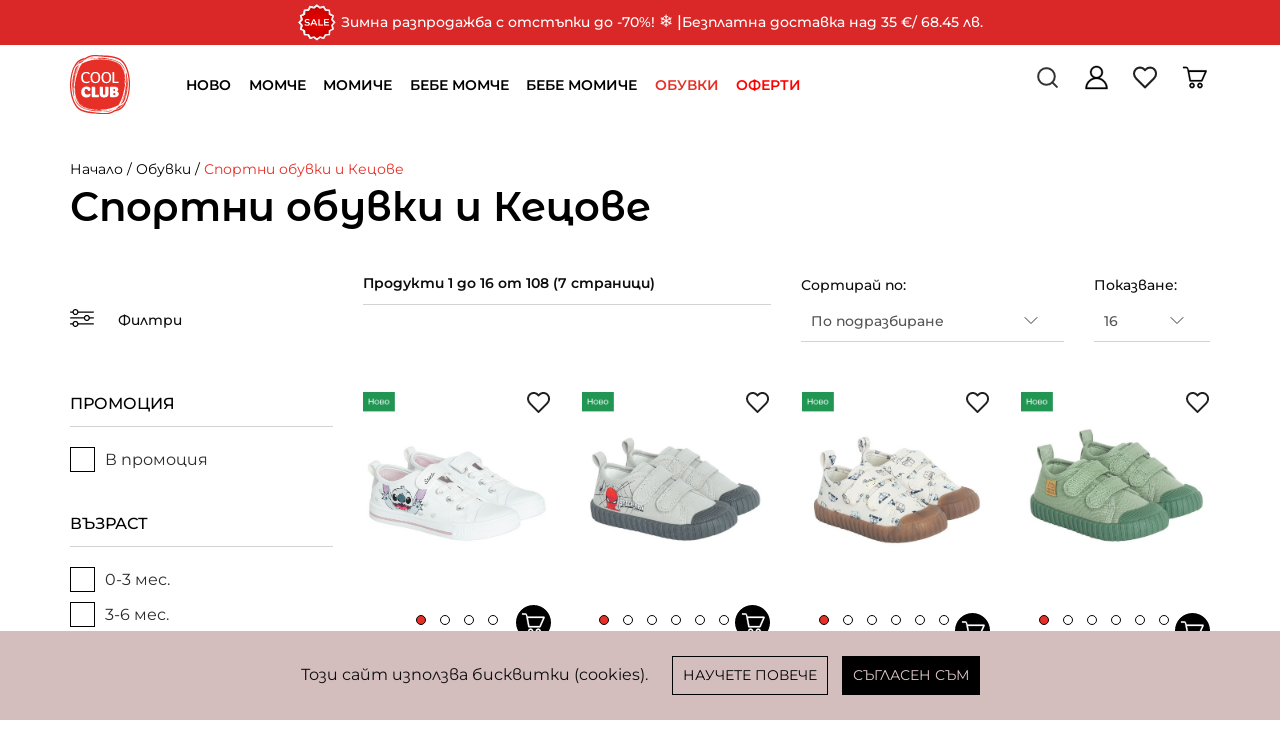

--- FILE ---
content_type: text/html; charset=utf-8
request_url: https://coolclub.bg/index.php?route=product/category&path=25_25130
body_size: 37012
content:
<!DOCTYPE html>
<!--[if IE]><![endif]-->
<!--[if IE 8 ]><html dir="ltr" lang="bg" class="ie8"><![endif]-->
<!--[if IE 9 ]><html dir="ltr" lang="bg" class="ie9"><![endif]-->
<!--[if (gt IE 9)|!(IE)]><!-->
<html dir="ltr" lang="bg">
<!--<![endif]-->
<head>
<meta http-equiv="x-dns-prefetch-control" content="on">
<link rel="dns-prefetch" href="https://tracking.retargeting.biz">
<link rel="dns-prefetch" href="https://a.optmnstr.com">
<link rel="dns-prefetch" href="https://tracking.retargeting.app">
<link rel="dns-prefetch" href="https://stats.g.doubleclick.net">
<link rel="dns-prefetch" href="https://cdn.onesignal.com">
<link rel="dns-prefetch" href="https://googleads.g.doubleclick.net">
<link rel="dns-prefetch" href="https://api.omappapi.com">
<link rel="dns-prefetch" href="https://www.facebook.com">
<link rel="dns-prefetch" href="https://www.google.bg">
<link rel="dns-prefetch" href="https://api.retargeting.app">
<link rel="dns-prefetch" href="https://onesignal.com">
<link rel="dns-prefetch" href="https://a.omappapi.com">
<link rel="dns-prefetch" href="https://va.tawk.to">
<link rel="dns-prefetch" href="https://www.google-analytics.com">
<link rel="dns-prefetch" href="https://www.googleadservices.com">
<link rel="preconnect" href="https://www.googletagmanager.com">
<link rel="preconnect" href="https://fonts.googleapis.com">
<link rel="preconnect" href="https://fonts.gstatic.com" crossorigin>
<link rel="preconnect" href="https://www.google.com">
<link rel="preconnect" href="https://cdn.jsdelivr.net">
<link rel="preconnect" href="https://www.gstatic.com">
<link rel="preconnect" href="https://embed.tawk.to">
<link rel="preconnect" href="https://connect.facebook.net">
<meta charset="UTF-8" />
<meta name="viewport" content="width=device-width, initial-scale=1">
<meta http-equiv="X-UA-Compatible" content="IE=edge">
<title>Обувки - Спортни обувки и Кецове</title>
<base href="https://coolclub.bg/" />
<script src="catalog/view/javascript/jquery/jquery-2.1.1.min.js" type="text/javascript"></script>
<script src="https://cdn.jsdelivr.net/npm/intersection-observer@0.5.1/intersection-observer.min.js"></script>
<script src="https://cdn.jsdelivr.net/npm/vanilla-lazyload@12.0.0/dist/lazyload.min.js"></script>

<link href="catalog/view/javascript/bootstrap/css/bootstrap.min.css" rel="stylesheet" media="screen" />

<link rel="stylesheet" type="text/css" href="catalog/view/theme/coolclub/stylesheet/vendor/jquery.mCustomScrollbar.min.css" />
<link rel="stylesheet" type="text/css" href="catalog/view/theme/coolclub/stylesheet/vendor/owl.theme.default.min.css" />
<link rel="stylesheet" type="text/css" href="catalog/view/theme/coolclub/stylesheet/vendor/owl.carousel.min.css" />

<link href="catalog/view/javascript/font-awesome/css/font-awesome.min.css" rel="stylesheet" type="text/css" />
<!-- Add the slick-theme.css if you want default styling -->
<link rel="stylesheet" type="text/css" href="catalog/view/javascript/slick/slick.css"/>
<!-- Add the slick-theme.css if you want default styling -->
<link rel="stylesheet" type="text/css" href="catalog/view/javascript/slick/slick-theme.css"/>

<link rel="stylesheet" type="text/css" href="catalog/view/theme/coolclub/stylesheet/all.css?id=6" />
<link href="https://coolclub.bg/index.php?route=product/category&amp;path=25130&amp;page=2" rel="next" />
<link href="https://coolclub.bg/image/catalog/coolclub-logo.png" rel="icon" />
<link href="https://coolclub.bg/index.php?route=product/category&amp;path=25_25130" rel="canonical" />
<!-- Google Tag Manager -->
<script>(function(w,d,s,l,i){w[l]=w[l]||[];w[l].push({'gtm.start':
new Date().getTime(),event:'gtm.js'});var f=d.getElementsByTagName(s)[0],
j=d.createElement(s),dl=l!='dataLayer'?'&l='+l:'';j.async=true;j.src=
'https://www.googletagmanager.com/gtm.js?id='+i+dl;f.parentNode.insertBefore(j,f);
})(window,document,'script','dataLayer','GTM-MBZ9PG8');</script>
<!-- End Google Tag Manager -->

<meta name="facebook-domain-verification" content="vo7ou36xpe9qb9zs4bh7tthjr9rhew" />

<!-- Hotjar Tracking Code for https://coolclub.bg/ -->
<script>
    (function(h,o,t,j,a,r){
        h.hj=h.hj||function(){(h.hj.q=h.hj.q||[]).push(arguments)};
        h._hjSettings={hjid:3281312,hjsv:6};
        a=o.getElementsByTagName('head')[0];
        r=o.createElement('script');r.async=1;
        r.src=t+h._hjSettings.hjid+j+h._hjSettings.hjsv;
        a.appendChild(r);
    })(window,document,'https://static.hotjar.com/c/hotjar-','.js?sv=');
</script>

<script>
$(function() {
  function quickFixes() { 
    console.log("executing quickFixes ...");

    // offers menu color change to blue
    //$("#menu > ul > li:nth-child(7) > a").css('color', '#4343c3');
    $("#menu > ul > li:nth-child(7) > a").css('color', 'red');

    // outlet menu color change to red
    $("#menu > ul > li:nth-child(8) > a").css('color', 'red');

    $("div#quicklinks-content").find("div.panel-body").each(
      function () {
        $(this).html(
            $(this).html().replace(
                "Право на връщане в рамките на 30 дни", 
                
                "БЕЗПЛАТНА ДОСТАВКА при покупки над 35€ / 68.45 лв."+"<BR><BR>"
                +"БЕЗПЛАТНА ДОСТАВКА при получаване от магазин"+"<BR><BR>"
                +"БЕЗПЛАТНО ВРЪЩАНЕ на място в наш магазин или от офис на Еконт до посочен от нас офис на Еконт в рамките на 30 дни"+"<BR><BR>"
                +"Вижте всички детайли в "
                +"<a href=\"index.php?route=information/information&information_id=81\" target=\"_blank\">Политиката ни за Доставка и Връщане</a>"
            )
        )
      }
    );

    if ( window.location.href.indexOf("route=account/voucher") > -1 ) {
       voucherWarningSelector = "#content > form > div:nth-child(7) > div > div > small";
       if ( $(voucherWarningSelector).length ) {
          $(voucherWarningSelector).html(
             $(voucherWarningSelector).html().replace(
                'Покупката на ваучер е възможна единствено с кредитна/дебитна карта или през ePay'
                , 'Покупката на ваучери онлайн е временно единствено възможна чрез банков превод.'
             )
          )
       }
    };



    if ( window.location.href.indexOf("route=checkout/checkout") > -1 ) {
      const econtShippingCost = "#shipping_method_list > div.radio-input.radio > label > span.price";

      // Hide immediately if already present
      $(econtShippingCost).hide();

      // Watch for new elements
      const observer = new MutationObserver(function (mutations) {
          mutations.forEach(function (mutation) {
              $(mutation.addedNodes).each(function () {
                 if ($(this).is(econtShippingCost) || $(this).find(econtShippingCost).length) {
                      $(econtShippingCost).hide();
                 }
              });
          });
      });

      observer.observe(document.body, {
          childList: true,
          subtree: true
      });

    };


  };
  setTimeout(quickFixes, 2000);
});
</script>
<link href="catalog/view/theme/coolclub/javascript/vendor/jQuery.verticalCarousel.css" rel="stylesheet">
<!-- Copyright (c) Facebook, Inc. and its affiliates. -->
<!-- All rights reserved. -->

<!-- This source code is licensed under the license found in the -->
<!-- LICENSE file in the root directory of this source tree. -->
<script type="text/javascript">
  // we are using this flag to determine if the pixel
  // is successfully added to the header
  window.isFacebookPixelInHeaderAdded = 1;
  window.isFacebookPixelAdded=1;
</script>

<script type="text/javascript">
  function facebook_loadScript(url, callback) {
    var script = document.createElement("script");
    script.type = "text/javascript";
    if(script.readyState) {  // only required for IE <9
      script.onreadystatechange = function() {
        if (script.readyState === "loaded" || script.readyState === "complete") {
          script.onreadystatechange = null;
          if (callback) {
            callback();
          }
        }
      };
    } else {  //Others
      if (callback) {
        script.onload = callback;
      }
    }

    script.src = url;
    document.getElementsByTagName("head")[0].appendChild(script);
  }
</script>

<script type="text/javascript">
  (function() {
    var enableCookieBar = '0';
    if (enableCookieBar == '1') {
      facebook_loadScript("catalog/view/javascript/facebook_business/cookieconsent.min.js");

      // loading the css file
      var css = document.createElement("link");
      css.setAttribute("rel", "stylesheet");
      css.setAttribute("type", "text/css");
      css.setAttribute(
        "href",
        "catalog/view/theme/css/facebook_business/cookieconsent.min.css");
      document.getElementsByTagName("head")[0].appendChild(css);

      window.addEventListener("load", function(){
        function setConsent() {
          fbq(
            'consent',
            this.hasConsented() ? 'grant' : 'revoke'
          );
        }
        window.cookieconsent.initialise({
          palette: {
            popup: {
              background: '#237afc'
            },
            button: {
              background: '#fff',
              text: '#237afc'
            }
          },
          cookie: {
            name: fbq.consentCookieName
          },
          type: 'opt-out',
          showLink: false,
          content: {
            allow: 'Agree',
            deny: 'Opt Out',
            header: 'Our Site Uses Cookies',
            message: 'By clicking Agree, you agree to our <a class="cc-link" href="https://www.facebook.com/legal/terms/update" target="_blank">terms of service</a>, <a class="cc-link" href="https://www.facebook.com/policies/" target="_blank">privacy policy</a> and <a class="cc-link" href="https://www.facebook.com/policies/cookies/" target="_blank">cookies policy</a>.'
          },
          layout: 'basic-header',
          location: true,
          revokable: true,
          onInitialise: setConsent,
          onStatusChange: setConsent,
          onRevokeChoice: setConsent
        }, function (popup) {
          // If this isn't open, we know that we can use cookies.
          if (!popup.getStatus() && !popup.options.enabled) {
            popup.setStatus(cookieconsent.status.dismiss);
          }
        });
      });
    }
  })();
</script>

<script type="text/javascript">
  (function() {
    !function(f,b,e,v,n,t,s){if(f.fbq)return;n=f.fbq=function(){n.callMethod?
    n.callMethod.apply(n,arguments):n.queue.push(arguments)};if(!f._fbq)f._fbq=n;
    n.push=n;n.loaded=!0;n.version='2.0';n.queue=[];t=b.createElement(e);t.async=!0;
    t.src=v;s=b.getElementsByTagName(e)[0];s.parentNode.insertBefore(t,s)}(window,
    document,'script','https://connect.facebook.net/en_US/fbevents.js');

    var enableCookieBar = '0';
    if (enableCookieBar == '1') {
      fbq.consentCookieName = 'fb_cookieconsent_status';

      (function() {
        function getCookie(t){var i=("; "+document.cookie).split("; "+t+"=");if(2==i.length)return i.pop().split(";").shift()}
        var consentValue = getCookie(fbq.consentCookieName);
        fbq('consent', consentValue === 'dismiss' ? 'grant' : 'revoke');
      })();
    }

          // system auto generated facebook_pixel.js, DO NOT MODIFY
      pixel_script_filename = 'catalog/view/javascript/facebook_business/facebook_pixel_3_1_2.js';
      // system auto generated facebook_pixel.js, DO NOT MODIFY
      facebook_loadScript(
        pixel_script_filename,
        function() {
          var params = {
    "agent": "exopencart-3.0.2.0-4.2.1"
};
          _facebookAdsExtension.facebookPixel.init(
            '1209313536379194',
            {},
            params);
                      _facebookAdsExtension.facebookPixel.firePixel(
              JSON.parse('{\"event_name\":\"ViewCategory\",\"content_name\":\"\\u0421\\u043f\\u043e\\u0440\\u0442\\u043d\\u0438 \\u043e\\u0431\\u0443\\u0432\\u043a\\u0438 \\u0438 \\u041a\\u0435\\u0446\\u043e\\u0432\\u0435\",\"content_category\":\"\\u0421\\u043f\\u043e\\u0440\\u0442\\u043d\\u0438 \\u043e\\u0431\\u0443\\u0432\\u043a\\u0438 \\u0438 \\u041a\\u0435\\u0446\\u043e\\u0432\\u0435\",\"content_ids\":[\"CAL3S26-LG1384\",\"CAL2S26-LB1377\",\"CAL1S26-CB915\",\"CAL1S26-CB293\",\"CAL1S26-CB908\",\"CAL3S26-CB1392\",\"TRL2S26-LB1414\",\"SHL1S26-CB1183\",\"CAV1S23-LB585\",\"CAL1W25-LB40\",\"CAL2S25-LG2528\",\"CAS2W24-LG1990\",\"CAS3S25-LG1502\",\"CAL2W25-LG1200\",\"CAL2W24-LG1352\",\"CAL2W24-LB1948\"],\"content_type\":\"product\",\"contents\":[{\"id\":\"CAL3S26-LG1384\",\"quantity\":1},{\"id\":\"CAL2S26-LB1377\",\"quantity\":1},{\"id\":\"CAL1S26-CB915\",\"quantity\":1},{\"id\":\"CAL1S26-CB293\",\"quantity\":1},{\"id\":\"CAL1S26-CB908\",\"quantity\":1},{\"id\":\"CAL3S26-CB1392\",\"quantity\":1},{\"id\":\"TRL2S26-LB1414\",\"quantity\":1},{\"id\":\"SHL1S26-CB1183\",\"quantity\":1},{\"id\":\"CAV1S23-LB585\",\"quantity\":1},{\"id\":\"CAL1W25-LB40\",\"quantity\":1},{\"id\":\"CAL2S25-LG2528\",\"quantity\":1},{\"id\":\"CAS2W24-LG1990\",\"quantity\":1},{\"id\":\"CAS3S25-LG1502\",\"quantity\":1},{\"id\":\"CAL2W25-LG1200\",\"quantity\":1},{\"id\":\"CAL2W24-LG1352\",\"quantity\":1},{\"id\":\"CAL2W24-LB1948\",\"quantity\":1}],\"currency\":\"EUR\",\"value\":360.76,\"num_items\":16,\"event_id\":\"755305cb-737d-47f5-87af-fde497780851\"}'));
                  });
      })();
</script>

<script type="text/javascript">
  // we are using this flag to determine if the customer chat
  // is successfully added to the header
  window.isFacebookCustomerChatInHeaderAdded = 1;
  window.isFacebookCustomerChatAdded=1;
</script>

<script type="application/ld+json">            
{
 "@context":"http://schema.org",
 "@type":"Organization",
 "url":"https://coolclub.bg/",
 "logo":"",
 "potentialAction":[{
   "@type":"SearchAction",
   "target":"https://coolclub.bg/index.php?route=product/search&search={search_term_string}",
   "query-input":"required name=search_term_string"
 }],
 "contactPoint":[{
    "@type":"ContactPoint",
    "telephone":"0877200446",
    "contactType":"customer service"
  }]
}
</script>

<script type="application/ld+json">
{
  "@context": "http://schema.org",
  "@type": "BreadcrumbList",
  "itemListElement": [
  
    {
    "@type": "ListItem",
    "position": 1,
    "name": "CoolClub България",
    "item": "https://coolclub.bg"
  }   
    ,
      {
    "@type": "ListItem",
    "position": 2,
    "name": "Обувки",
    "item": "https://coolclub.bg/index.php?route=product/category&path=25"
  }   
    ,
      {
    "@type": "ListItem",
    "position": 3,
    "name": "Спортни обувки и Кецове",
    "item": "https://coolclub.bg/index.php?route=product/category&path=25130"
  }   
    ]
    }
</script>

</head>
<body data-target="#custom-navbar" data-spy="scroll">
<div id="bg_overlay"></div>
<div>  <div id="cookie_disclaimer" class="notification_bar" style="background-color: #D3BDBD;">
    <p style="background-color: #D3BDBD;">
    	<span class="text">Този сайт използва бисквитки (cookies).</span>
        <a class="learn_more" href="/cookies" style="background-color: #D3BDBD; color: black; border: 1px solid black;">Научете повече</a> 
  		<a href="/" class="agree" style="background-color: black; border: 1px solid black; color: #e2caca;">Съгласен съм</a>
  	</p>
</div></div>


<header id="custom-header">
	<div id="fe-announcements" class="container-fliud">
    <ul class="inner-wrapper" style="background-color:#da2828">
        
        <li class="announcement">        
            <p><img src="https://coolclub.bg/image/catalog/Sale sign.png" style="width: 39.3154px; height: 39.3154px;"><span style="font-size: 14px;">&nbsp;Зимна разпродажба с отстъпки до -70%!&nbsp;</span><span style="font-size: 17px;">❄️</span>&nbsp;|<span style="font-size: 14px;"> Безплатна доставка над 35&nbsp;</span><span style="font-family: Montserrat-Medium, sans-serif; font-size: 14px;">€</span><span style="font-size: 14px;">/ 68.45 лв.</span></p>
        </li>
        </ul>
</div>

	<div id="custom-headerInner">
		<nav id="custom-navbar"  role="navigation">
			<div class="container">
				<div class="navbar-header">									
					<button type="button" class="navbar-toggle collapsed custom-navbarToggle" data-toggle="collapse" data-target="#custom-navbar-collapse">
						<svg width="41" height="62" viewBox="0 0 41 62" fill="none" xmlns="http://www.w3.org/2000/svg">
							<line x1="0.5" y1="18.9854" x2="40.5" y2="18.9854" stroke="black" stroke-width="4"/>
							<line x1="0.5" y1="30.9854" x2="40.5" y2="30.9854" stroke="black" stroke-width="4"/>
							<line x1="20.5" y1="42.9854" x2="40.5" y2="42.9854" stroke="black" stroke-width="4"/>
						</svg>
					</button>
										
					<div class="custom-navBrendBox">
					<div class='row'>
					<div class='col-lg-1 col-xs-3'>
						<a class="logo" href="https://coolclub.bg">
															<img src="image/icons/logo.svg" title="CoolClub България" alt="CoolClub България" class="img-responsive" />
													</a>
					</div>
					<div class='col-lg-7 menu-wrapper'>
						<div class="custom-menuItem">
							<div class="collapse navbar-collapse nopd" id="custom-navbar-collapse">
								  <nav id="menu" class="navbar">
      <ul class="nav navbar-nav">
                                                                            <li class="dropdown "><a  href="#" class="dropdown-toggle disabled navLink" data-toggle="dropdown">НОВО</a>
                <div class="dropdown-menu">
                        <div class="dropdown-border">
                            <div class="dropdown-inner">
                                                                                                                                                 
                                                                                                                                                     
                                                                                                                                                     
                                                                                                                                                     
                                                                                                                                                     
                                                                                                    <ul class="list-unstyled subcategory-item">
                                                                                                                                                                                                             
                                          
                                                                                    <li class="heading ">
                                                <div class='column'>
                                                    <a  href="https://coolclub.bg/index.php?route=product/category&amp;path=17_17811&amp;limit=100&amp;filter=505,508">Ново за Момчета</a>
                                                </div>
                                                                                            </li>
                                                                                                                                                                                                                                                         
                                          
                                                                                    <li class="heading ">
                                                <div class='column'>
                                                    <a  href="https://coolclub.bg/index.php?route=product/category&amp;path=17_17811&amp;limit=100&amp;filter=506,509">Ново за Момичета</a>
                                                </div>
                                                                                            </li>
                                                                                                                                                                                                                                                         
                                          
                                                                                    <li class="heading ">
                                                <div class='column'>
                                                    <a  href="https://coolclub.bg/index.php?route=product/category&amp;path=17_17811&amp;limit=100&amp;filter=502">Ново за Бебе Момче</a>
                                                </div>
                                                                                            </li>
                                                                                                                                                                                                                                                         
                                          
                                                                                    <li class="heading ">
                                                <div class='column'>
                                                    <a  href="https://coolclub.bg/index.php?route=product/category&amp;path=17_17811&amp;limit=100&amp;filter=503">Ново за Бебе Момиче</a>
                                                </div>
                                                                                            </li>
                                                                                                                                                                                                                                                         
                                          
                                                                                    <li class="heading ">
                                                <div class='column'>
                                                    <a  href="https://coolclub.bg/index.php?route=product/category&amp;path=17_17811&amp;limit=100">Всички нови артикули</a>
                                                </div>
                                                                                            </li>
                                                                                                                </ul>
                                                            </div>
                        </div>
                </div>
                <div class="mobile-plus "></div>
                </li>
                                                                                        <li class="dropdown "><a  href="#" class="dropdown-toggle disabled navLink" data-toggle="dropdown">МОМЧЕ</a>
                <div class="dropdown-menu">
                        <div class="dropdown-border">
                            <div class="dropdown-inner">
                                                                                                                                               
                                           
                                                                                                                                                                                      
                                                                                                                                                                                      
                                                                                                                                                                                      
                                                                                                                                                                                      
                                                                                                                                                                                      
                                                                                                                                                                                      
                                                                                                                                                                                      
                                                                                                                                                                                      
                                                                                                                                                                                      
                                                                                                                                                                                      
                                                                                                                                                                                      
                                                                                                                                                                                      
                                                                                                                                                                                      
                                                                                                                                                                                      
                                                                                                                                                                                      
                                                                                                                                                   
                                           
                                                                                                                                                                                      
                                                                                                                                                                                      
                                                                                                                                                                                      
                                                                                                                                                                                      
                                                                                                                                                                                      
                                                                                                                                                                                      
                                                                                                                                                                                      
                                                                                                                                                                                      
                                                                                                                                                                                      
                                                                                                                                                                                      
                                                                                                                                                                                      
                                                                                                                                                                                      
                                                                                                                                                                                      
                                                                                                                                                   
                                           
                                                                                                                                                                                      
                                                                                                                                                                                      
                                                                                                                                                                                      
                                                                                                                                                                                      
                                                                                                                                                                                      
                                                                                                                                                     
                                                                                                                                                     
                                                                                                    <ul class="list-unstyled subcategory-item">
                                                                                                                                                                                                                                               
                                          
                                                                                    <li class="heading separator">
                                                <div class='column'>
                                                    <a  href="#">Пазарувай по вид продукт</a>
                                                </div>
                                                                                                    <div class="mobile-plus"></div>
                                                    <div class='child-column total-cols-2'>
                                                                                                                    <ul class="list-unstyled grandchild-item ">
                                                                                                                                    <li class="jacket icon">
                                                                        <a href="https://coolclub.bg/index.php?route=product/category&amp;path=21_21122">Палта и Якета</a>
                                                                    </li>
                                                                                                                                    <li class="icon-039 icon">
                                                                        <a href="https://coolclub.bg/index.php?route=product/category&amp;path=21_21123">Ски гащеризони</a>
                                                                    </li>
                                                                                                                                    <li class="hoodies icon">
                                                                        <a href="https://coolclub.bg/index.php?route=product/category&amp;path=21_21103">Блузи и Суитчъри</a>
                                                                    </li>
                                                                                                                                    <li class="sweater icon">
                                                                        <a href="https://coolclub.bg/index.php?route=product/category&amp;path=21_21106">Жилетки, Пуловери, Елеци</a>
                                                                    </li>
                                                                                                                                    <li class="icon-017 icon">
                                                                        <a href="https://coolclub.bg/index.php?route=product/category&amp;path=21_21125">Ризи и костюми</a>
                                                                    </li>
                                                                                                                                    <li class="pyjamas icon">
                                                                        <a href="https://coolclub.bg/index.php?route=product/category&amp;path=21_21108">Комплекти</a>
                                                                    </li>
                                                                                                                                    <li class="jeans icon">
                                                                        <a href="https://coolclub.bg/index.php?route=product/category&amp;path=21_21109">Панталони</a>
                                                                    </li>
                                                                                                                                    <li class="short icon">
                                                                        <a href="https://coolclub.bg/index.php?route=product/category&amp;path=21_21121">Къси панталони и Шорти</a>
                                                                    </li>
                                                                                                                            </ul>
                                                                                                                    <ul class="list-unstyled grandchild-item ">
                                                                                                                                    <li class="icon-143 icon">
                                                                        <a href="https://coolclub.bg/index.php?route=product/category&amp;path=21_21132">Бански и Плувни шорти</a>
                                                                    </li>
                                                                                                                                    <li class="icon-095 icon">
                                                                        <a href="https://coolclub.bg/index.php?route=product/category&amp;path=21_21112">Спортни комплекти</a>
                                                                    </li>
                                                                                                                                    <li class="tshirt icon">
                                                                        <a href="https://coolclub.bg/index.php?route=product/category&amp;path=21_21114">Тениски</a>
                                                                    </li>
                                                                                                                                    <li class="socks icon">
                                                                        <a href="https://coolclub.bg/index.php?route=product/category&amp;path=21_21126">Чорапи </a>
                                                                    </li>
                                                                                                                                    <li class="vests icon">
                                                                        <a href="https://coolclub.bg/index.php?route=product/category&amp;path=21_21119">Бельо, Пижами, Халати</a>
                                                                    </li>
                                                                                                                                    <li class="shoes icon">
                                                                        <a href="https://coolclub.bg/index.php?route=product/category&amp;path=25&amp;filter=505,508">Обувки</a>
                                                                    </li>
                                                                                                                                    <li class="baseball icon">
                                                                        <a href="https://coolclub.bg/index.php?route=product/category&amp;path=21_21102">Аксесoари</a>
                                                                    </li>
                                                                                                                            </ul>
                                                                                                            </div>
                                                                                            </li>
                                                                                                                                                                                                          
                                                                                                                                                                                                      
                                                                                                                                                                                                      
                                                                                                                                                                                                      
                                                                                                                                                                                                      
                                                                                                                                                                                                      
                                                                                                                                                                                                      
                                                                                                                                                                                                      
                                                                                                                                                                                                      
                                                                                                                                                                                                      
                                                                                                                                                                                                      
                                                                                                                                                                                                      
                                                                                                                                                                                                      
                                                                                                                                                                                                      
                                                                                                                                                                                                      
                                                                                                                                                                                                                                                                                       
                                          
                                                                                    <li class="heading separator">
                                                <div class='column'>
                                                    <a  href="#">Пазарувай по размер</a>
                                                </div>
                                                                                                    <div class="mobile-plus"></div>
                                                    <div class='child-column total-cols-2'>
                                                                                                                    <ul class="list-unstyled grandchild-item ">
                                                                                                                                    <li class="">
                                                                        <a href="https://coolclub.bg/index.php?route=product/category&amp;path=19&amp;filter=138,270">98 см.</a>
                                                                    </li>
                                                                                                                                    <li class="">
                                                                        <a href="https://coolclub.bg/index.php?route=product/category&amp;path=19&amp;filter=139,270">104 см.</a>
                                                                    </li>
                                                                                                                                    <li class="">
                                                                        <a href="https://coolclub.bg/index.php?route=product/category&amp;path=23&amp;filter=140">110 см.</a>
                                                                    </li>
                                                                                                                                    <li class="">
                                                                        <a href="https://coolclub.bg/index.php?route=product/category&amp;path=21&amp;filter=141">116 см.</a>
                                                                    </li>
                                                                                                                                    <li class="">
                                                                        <a href="https://coolclub.bg/index.php?route=product/category&amp;path=21&amp;filter=142">122 см.</a>
                                                                    </li>
                                                                                                                                    <li class="">
                                                                        <a href="https://coolclub.bg/index.php?route=product/category&amp;path=21&amp;filter=143">128 см.</a>
                                                                    </li>
                                                                                                                                    <li class="">
                                                                        <a href="https://coolclub.bg/index.php?route=product/category&amp;path=21&amp;filter=145">140 см.</a>
                                                                    </li>
                                                                                                                            </ul>
                                                                                                                    <ul class="list-unstyled grandchild-item ">
                                                                                                                                    <li class="">
                                                                        <a href="https://coolclub.bg/index.php?route=product/category&amp;path=21&amp;filter=146">146 см.</a>
                                                                    </li>
                                                                                                                                    <li class="">
                                                                        <a href="https://coolclub.bg/index.php?route=product/category&amp;path=21&amp;filter=147">152 см.</a>
                                                                    </li>
                                                                                                                                    <li class="">
                                                                        <a href="https://coolclub.bg/index.php?route=product/category&amp;path=21&amp;filter=148">158 см.</a>
                                                                    </li>
                                                                                                                                    <li class="">
                                                                        <a href="https://coolclub.bg/index.php?route=product/category&amp;path=21&amp;filter=149">164 см.</a>
                                                                    </li>
                                                                                                                                    <li class="">
                                                                        <a href="https://coolclub.bg/index.php?route=product/category&amp;path=21&amp;filter=150">170 см.</a>
                                                                    </li>
                                                                                                                                    <li class="">
                                                                        <a href="https://coolclub.bg/index.php?route=product/category&amp;path=21&amp;filter=151">176 см.</a>
                                                                    </li>
                                                                                                                            </ul>
                                                                                                            </div>
                                                                                            </li>
                                                                                                                                                                                                          
                                                                                                                                                                                                      
                                                                                                                                                                                                      
                                                                                                                                                                                                      
                                                                                                                                                                                                      
                                                                                                                                                                                                      
                                                                                                                                                                                                      
                                                                                                                                                                                                      
                                                                                                                                                                                                      
                                                                                                                                                                                                      
                                                                                                                                                                                                      
                                                                                                                                                                                                      
                                                                                                                                                                                                      
                                                                                                                                                                                                                                                                                       
                                          
                                                                                    <li class="heading separator">
                                                <div class='column'>
                                                    <a  href="#">Пазарувай по възраст</a>
                                                </div>
                                                                                                    <div class="mobile-plus"></div>
                                                    <div class='child-column total-cols-2'>
                                                                                                                    <ul class="list-unstyled grandchild-item ">
                                                                                                                                    <li class="">
                                                                        <a href="https://coolclub.bg/index.php?route=product/category&amp;path=21&amp;filter=115">3-5 год.</a>
                                                                    </li>
                                                                                                                                    <li class="">
                                                                        <a href="https://coolclub.bg/index.php?route=product/category&amp;path=21&amp;filter=116">6-8 год.</a>
                                                                    </li>
                                                                                                                                    <li class="">
                                                                        <a href="https://coolclub.bg/index.php?route=product/category&amp;path=21&amp;filter=117">9-12 год.</a>
                                                                    </li>
                                                                                                                            </ul>
                                                                                                                    <ul class="list-unstyled grandchild-item ">
                                                                                                                                    <li class="">
                                                                        <a href="https://coolclub.bg/index.php?route=product/category&amp;path=19&amp;filter=118,270">12-14 год.</a>
                                                                    </li>
                                                                                                                                    <li class="">
                                                                        <a href="https://coolclub.bg/index.php?route=product/category&amp;path=19&amp;filter=119,270">15+ год.</a>
                                                                    </li>
                                                                                                                            </ul>
                                                                                                            </div>
                                                                                            </li>
                                                                                                                                                                                                          
                                                                                                                                                                                                      
                                                                                                                                                                                                      
                                                                                                                                                                                                      
                                                                                                                                                                                                      
                                                                                                                                                                                                                                                     
                                          
                                                                                    <li class="heading ">
                                                <div class='column'>
                                                    <a  href="https://coolclub.bg/index.php?route=product/category&amp;path=19&amp;filter=101,270">Намаления</a>
                                                </div>
                                                                                            </li>
                                                                                                                                                                                                                                                         
                                          
                                                                                    <li class="heading ">
                                                <div class='column'>
                                                    <a  href="https://coolclub.bg/index.php?route=product/category&amp;path=11">Всички артикули</a>
                                                </div>
                                                                                            </li>
                                                                                                                </ul>
                                                            </div>
                        </div>
                </div>
                <div class="mobile-plus "></div>
                </li>
                                                                                        <li class="dropdown "><a  href="#" class="dropdown-toggle disabled navLink" data-toggle="dropdown">МОМИЧЕ</a>
                <div class="dropdown-menu">
                        <div class="dropdown-border">
                            <div class="dropdown-inner">
                                                                                                                                               
                                           
                                                                                                                                                                                      
                                                                                                                                                                                      
                                                                                                                                                                                      
                                                                                                                                                                                      
                                                                                                                                                                                      
                                                                                                                                                                                      
                                                                                                                                                                                      
                                                                                                                                                                                      
                                                                                                                                                                                      
                                                                                                                                                                                      
                                                                                                                                                                                      
                                                                                                                                                                                      
                                                                                                                                                                                      
                                                                                                                                                                                      
                                                                                                                                                                                      
                                                                                                                                                                                      
                                                                                                                                                                                      
                                                                                                                                                                                      
                                                                                                                                                                                      
                                                                                                                                                   
                                           
                                                                                                                                                                                      
                                                                                                                                                                                      
                                                                                                                                                                                      
                                                                                                                                                                                      
                                                                                                                                                                                      
                                                                                                                                                                                      
                                                                                                                                                                                      
                                                                                                                                                                                      
                                                                                                                                                                                      
                                                                                                                                                                                      
                                                                                                                                                                                      
                                                                                                                                                                                      
                                                                                                                                                                                      
                                                                                                                                                                                      
                                                                                                                                                   
                                           
                                                                                                                                                                                      
                                                                                                                                                                                      
                                                                                                                                                                                      
                                                                                                                                                                                      
                                                                                                                                                                                      
                                                                                                                                                     
                                                                                                                                                     
                                                                                                    <ul class="list-unstyled subcategory-item">
                                                                                                                                                                                                                                               
                                          
                                                                                    <li class="heading separator">
                                                <div class='column'>
                                                    <a  href="#">Пазарувай по вид продукт</a>
                                                </div>
                                                                                                    <div class="mobile-plus"></div>
                                                    <div class='child-column total-cols-2'>
                                                                                                                    <ul class="list-unstyled grandchild-item ">
                                                                                                                                    <li class="icon-056 icon">
                                                                        <a href="https://coolclub.bg/index.php?route=product/category&amp;path=22_22122">Палта и Якета</a>
                                                                    </li>
                                                                                                                                    <li class="icon-039 icon">
                                                                        <a href="https://coolclub.bg/index.php?route=product/category&amp;path=22_22123">Ски гащеризони</a>
                                                                    </li>
                                                                                                                                    <li class="icon-013 icon">
                                                                        <a href="https://coolclub.bg/index.php?route=product/category&amp;path=22_22103">Блузи и Суитчъри</a>
                                                                    </li>
                                                                                                                                    <li class="cardigans icon">
                                                                        <a href="https://coolclub.bg/index.php?route=product/category&amp;path=22_22106">Жилетки, Пуловери, Елеци</a>
                                                                    </li>
                                                                                                                                    <li class="shirt icon">
                                                                        <a href="https://coolclub.bg/index.php?route=product/category&amp;path=22_22118">Ризи</a>
                                                                    </li>
                                                                                                                                    <li class="pyjamas icon">
                                                                        <a href="https://coolclub.bg/index.php?route=product/category&amp;path=22_22108">Комплекти</a>
                                                                    </li>
                                                                                                                                    <li class="sport_pants icon">
                                                                        <a href="https://coolclub.bg/index.php?route=product/category&amp;path=22_22107">Клинове</a>
                                                                    </li>
                                                                                                                                    <li class="jeans icon">
                                                                        <a href="https://coolclub.bg/index.php?route=product/category&amp;path=22_22124">Панталони и Гащеризони</a>
                                                                    </li>
                                                                                                                                    <li class="short icon">
                                                                        <a href="https://coolclub.bg/index.php?route=product/category&amp;path=22_22121">Къси панталони и Шорти</a>
                                                                    </li>
                                                                                                                                    <li class="icon-144 icon">
                                                                        <a href="https://coolclub.bg/index.php?route=product/category&amp;path=12_12154">Бански</a>
                                                                    </li>
                                                                                                                            </ul>
                                                                                                                    <ul class="list-unstyled grandchild-item ">
                                                                                                                                    <li class="skirt icon">
                                                                        <a href="https://coolclub.bg/index.php?route=product/category&amp;path=22_22120">Поли</a>
                                                                    </li>
                                                                                                                                    <li class="dress icon">
                                                                        <a href="https://coolclub.bg/index.php?route=product/category&amp;path=22_22111">Рокли</a>
                                                                    </li>
                                                                                                                                    <li class="icon-239 icon">
                                                                        <a href="https://coolclub.bg/index.php?route=product/category&amp;path=22_22113">Сукмани</a>
                                                                    </li>
                                                                                                                                    <li class="komplekti icon">
                                                                        <a href="https://coolclub.bg/index.php?route=product/category&amp;path=22_22112">Спортни комплекти</a>
                                                                    </li>
                                                                                                                                    <li class="tshirt icon">
                                                                        <a href="https://coolclub.bg/index.php?route=product/category&amp;path=22_22114">Тениски</a>
                                                                    </li>
                                                                                                                                    <li class="underwear icon">
                                                                        <a href="https://coolclub.bg/index.php?route=product/category&amp;path=22_22119">Бельо, Пижами, Халати</a>
                                                                    </li>
                                                                                                                                    <li class="socks icon">
                                                                        <a href="https://coolclub.bg/index.php?route=product/category&amp;path=22_22115">Чорапи и Чоропогащи</a>
                                                                    </li>
                                                                                                                                    <li class="shoes icon">
                                                                        <a href="https://coolclub.bg/index.php?route=product/category&amp;path=25&amp;filter=506,509">Обувки</a>
                                                                    </li>
                                                                                                                                    <li class="accessories_1 icon">
                                                                        <a href="https://coolclub.bg/index.php?route=product/category&amp;path=22_22102">Аксесoари</a>
                                                                    </li>
                                                                                                                            </ul>
                                                                                                            </div>
                                                                                            </li>
                                                                                                                                                                                                          
                                                                                                                                                                                                      
                                                                                                                                                                                                      
                                                                                                                                                                                                      
                                                                                                                                                                                                      
                                                                                                                                                                                                      
                                                                                                                                                                                                      
                                                                                                                                                                                                      
                                                                                                                                                                                                      
                                                                                                                                                                                                      
                                                                                                                                                                                                      
                                                                                                                                                                                                      
                                                                                                                                                                                                      
                                                                                                                                                                                                      
                                                                                                                                                                                                      
                                                                                                                                                                                                      
                                                                                                                                                                                                      
                                                                                                                                                                                                      
                                                                                                                                                                                                      
                                                                                                                                                                                                                                                                                       
                                          
                                                                                    <li class="heading separator">
                                                <div class='column'>
                                                    <a  href="#">Пазарувай по размер</a>
                                                </div>
                                                                                                    <div class="mobile-plus"></div>
                                                    <div class='child-column total-cols-2'>
                                                                                                                    <ul class="list-unstyled grandchild-item ">
                                                                                                                                    <li class="">
                                                                        <a href="https://coolclub.bg/index.php?route=product/category&amp;path=19&amp;filter=138,271">98 см.</a>
                                                                    </li>
                                                                                                                                    <li class="">
                                                                        <a href="https://coolclub.bg/index.php?route=product/category&amp;path=19&amp;filter=139,271">104 см.</a>
                                                                    </li>
                                                                                                                                    <li class="">
                                                                        <a href="https://coolclub.bg/index.php?route=product/category&amp;path=22&amp;filter=140">110 см.</a>
                                                                    </li>
                                                                                                                                    <li class="">
                                                                        <a href="https://coolclub.bg/index.php?route=product/category&amp;path=22&amp;filter=141">116 см.</a>
                                                                    </li>
                                                                                                                                    <li class="">
                                                                        <a href="https://coolclub.bg/index.php?route=product/category&amp;path=22&amp;filter=142">122 см.</a>
                                                                    </li>
                                                                                                                                    <li class="">
                                                                        <a href="https://coolclub.bg/index.php?route=product/category&amp;path=22&amp;filter=143">128 см.</a>
                                                                    </li>
                                                                                                                                    <li class="">
                                                                        <a href="https://coolclub.bg/index.php?route=product/category&amp;path=22&amp;filter=144">134 см.</a>
                                                                    </li>
                                                                                                                            </ul>
                                                                                                                    <ul class="list-unstyled grandchild-item ">
                                                                                                                                    <li class="">
                                                                        <a href="https://coolclub.bg/index.php?route=product/category&amp;path=22&amp;filter=145">140 см.</a>
                                                                    </li>
                                                                                                                                    <li class="">
                                                                        <a href="https://coolclub.bg/index.php?route=product/category&amp;path=22&amp;filter=146">146 см.</a>
                                                                    </li>
                                                                                                                                    <li class="">
                                                                        <a href="https://coolclub.bg/index.php?route=product/category&amp;path=22&amp;filter=147">152 см.</a>
                                                                    </li>
                                                                                                                                    <li class="">
                                                                        <a href="https://coolclub.bg/index.php?route=product/category&amp;path=22&amp;filter=148">158 см.</a>
                                                                    </li>
                                                                                                                                    <li class="">
                                                                        <a href="https://coolclub.bg/index.php?route=product/category&amp;path=22&amp;filter=149">164 см.</a>
                                                                    </li>
                                                                                                                                    <li class="">
                                                                        <a href="https://coolclub.bg/index.php?route=product/category&amp;path=22&amp;filter=150">170 см.</a>
                                                                    </li>
                                                                                                                                    <li class="">
                                                                        <a href="https://coolclub.bg/index.php?route=product/category&amp;path=22&amp;filter=151">176 см.</a>
                                                                    </li>
                                                                                                                            </ul>
                                                                                                            </div>
                                                                                            </li>
                                                                                                                                                                                                          
                                                                                                                                                                                                      
                                                                                                                                                                                                      
                                                                                                                                                                                                      
                                                                                                                                                                                                      
                                                                                                                                                                                                      
                                                                                                                                                                                                      
                                                                                                                                                                                                      
                                                                                                                                                                                                      
                                                                                                                                                                                                      
                                                                                                                                                                                                      
                                                                                                                                                                                                      
                                                                                                                                                                                                      
                                                                                                                                                                                                      
                                                                                                                                                                                                                                                                                       
                                          
                                                                                    <li class="heading separator">
                                                <div class='column'>
                                                    <a  href="#">Пазарувай по възраст</a>
                                                </div>
                                                                                                    <div class="mobile-plus"></div>
                                                    <div class='child-column total-cols-2'>
                                                                                                                    <ul class="list-unstyled grandchild-item ">
                                                                                                                                    <li class="">
                                                                        <a href="https://coolclub.bg/index.php?route=product/category&amp;path=19&amp;filter=115,271">3-5 год.</a>
                                                                    </li>
                                                                                                                                    <li class="">
                                                                        <a href="https://coolclub.bg/index.php?route=product/category&amp;path=19&amp;filter=116,271">6-8 год.</a>
                                                                    </li>
                                                                                                                                    <li class="">
                                                                        <a href="https://coolclub.bg/index.php?route=product/category&amp;path=19&amp;filter=117,271">9-12 год.</a>
                                                                    </li>
                                                                                                                            </ul>
                                                                                                                    <ul class="list-unstyled grandchild-item ">
                                                                                                                                    <li class="">
                                                                        <a href="https://coolclub.bg/index.php?route=product/category&amp;path=19&amp;filter=118,271">12-14 год.</a>
                                                                    </li>
                                                                                                                                    <li class="">
                                                                        <a href="https://coolclub.bg/index.php?route=product/category&amp;path=19&amp;filter=119,271">15+ год.</a>
                                                                    </li>
                                                                                                                            </ul>
                                                                                                            </div>
                                                                                            </li>
                                                                                                                                                                                                          
                                                                                                                                                                                                      
                                                                                                                                                                                                      
                                                                                                                                                                                                      
                                                                                                                                                                                                      
                                                                                                                                                                                                                                                     
                                          
                                                                                    <li class="heading ">
                                                <div class='column'>
                                                    <a  href="https://coolclub.bg/index.php?route=product/category&amp;path=22&amp;filter=101">Намаления</a>
                                                </div>
                                                                                            </li>
                                                                                                                                                                                                                                                         
                                          
                                                                                    <li class="heading ">
                                                <div class='column'>
                                                    <a  href="https://coolclub.bg/index.php?route=product/category&amp;path=12">Всички артикули</a>
                                                </div>
                                                                                            </li>
                                                                                                                </ul>
                                                            </div>
                        </div>
                </div>
                <div class="mobile-plus "></div>
                </li>
                                                                                        <li class="dropdown "><a  href="#" class="dropdown-toggle disabled navLink" data-toggle="dropdown">БЕБЕ МОМЧЕ</a>
                <div class="dropdown-menu">
                        <div class="dropdown-border">
                            <div class="dropdown-inner">
                                                                                                                                               
                                           
                                                                                                                                                                                      
                                                                                                                                                                                      
                                                                                                                                                                                      
                                                                                                                                                                                      
                                                                                                                                                                                      
                                                                                                                                                                                      
                                                                                                                                                                                      
                                                                                                                                                                                      
                                                                                                                                                                                      
                                                                                                                                                                                      
                                                                                                                                                                                      
                                                                                                                                                                                      
                                                                                                                                                                                      
                                                                                                                                                                                      
                                                                                                                                                                                      
                                                                                                                                                   
                                           
                                                                                                                                                                                      
                                                                                                                                                                                      
                                                                                                                                                                                      
                                                                                                                                                                                      
                                                                                                                                                                                      
                                                                                                                                                                                      
                                                                                                                                                                                      
                                                                                                                                                                                      
                                                                                                                                                                                      
                                                                                                                                                                                      
                                                                                                                                                   
                                           
                                                                                                                                                                                      
                                                                                                                                                                                      
                                                                                                                                                                                      
                                                                                                                                                                                      
                                                                                                                                                                                      
                                                                                                                                                     
                                                                                                                                                     
                                                                                                    <ul class="list-unstyled subcategory-item">
                                                                                                                                                                                                                                               
                                          
                                                                                    <li class="heading separator">
                                                <div class='column'>
                                                    <a  href="#">Пазарувай по вид продукт</a>
                                                </div>
                                                                                                    <div class="mobile-plus"></div>
                                                    <div class='child-column total-cols-2'>
                                                                                                                    <ul class="list-unstyled grandchild-item ">
                                                                                                                                    <li class="overall icon">
                                                                        <a href="https://coolclub.bg/index.php?route=product/category&amp;path=23_23101">Якета и Космонавти</a>
                                                                    </li>
                                                                                                                                    <li class="hoodies icon">
                                                                        <a href="https://coolclub.bg/index.php?route=product/category&amp;path=23_23103">Блузи и Суитчъри</a>
                                                                    </li>
                                                                                                                                    <li class="icon-063 icon">
                                                                        <a href="https://coolclub.bg/index.php?route=product/category&amp;path=23_23106">Жилетки, Пуловери, Елеци</a>
                                                                    </li>
                                                                                                                                    <li class="icon-017 icon">
                                                                        <a href="https://coolclub.bg/index.php?route=product/category&amp;path=23_23118">Ризи</a>
                                                                    </li>
                                                                                                                                    <li class="komplekti icon">
                                                                        <a href="https://coolclub.bg/index.php?route=product/category&amp;path=23_23117">Комплекти</a>
                                                                    </li>
                                                                                                                                    <li class="sport_pants icon">
                                                                        <a href="https://coolclub.bg/index.php?route=product/category&amp;path=23_23109">Панталони</a>
                                                                    </li>
                                                                                                                                    <li class="short icon">
                                                                        <a href="https://coolclub.bg/index.php?route=product/category&amp;path=23_23121">Къси панталони и Шорти</a>
                                                                    </li>
                                                                                                                                    <li class="icon-095 icon">
                                                                        <a href="https://coolclub.bg/index.php?route=product/category&amp;path=23_23112">Спортни комплекти</a>
                                                                    </li>
                                                                                                                            </ul>
                                                                                                                    <ul class="list-unstyled grandchild-item ">
                                                                                                                                    <li class="icon-234 icon">
                                                                        <a href="https://coolclub.bg/index.php?route=product/category&amp;path=23_23105">Гащеризони</a>
                                                                    </li>
                                                                                                                                    <li class="bodysuit icon">
                                                                        <a href="https://coolclub.bg/index.php?route=product/category&amp;path=23_23104">Бодита и Камизолки</a>
                                                                    </li>
                                                                                                                                    <li class="baby_tshirt icon">
                                                                        <a href="https://coolclub.bg/index.php?route=product/category&amp;path=23_23114">Тениски</a>
                                                                    </li>
                                                                                                                                    <li class="icon-143 icon">
                                                                        <a href="https://coolclub.bg/index.php?route=product/category&amp;path=23_23132">Бански</a>
                                                                    </li>
                                                                                                                                    <li class="icon-253 icon">
                                                                        <a href="https://coolclub.bg/index.php?route=product/category&amp;path=23_23102">Аксесoари</a>
                                                                    </li>
                                                                                                                                    <li class="socks icon">
                                                                        <a href="https://coolclub.bg/index.php?route=product/category&amp;path=23_23115">Чорапи и Чоропогащи</a>
                                                                    </li>
                                                                                                                                    <li class="infant_shoes icon">
                                                                        <a href="https://coolclub.bg/index.php?route=product/category&amp;path=25&amp;filter=502">Обувки</a>
                                                                    </li>
                                                                                                                            </ul>
                                                                                                            </div>
                                                                                            </li>
                                                                                                                                                                                                          
                                                                                                                                                                                                      
                                                                                                                                                                                                      
                                                                                                                                                                                                      
                                                                                                                                                                                                      
                                                                                                                                                                                                      
                                                                                                                                                                                                      
                                                                                                                                                                                                      
                                                                                                                                                                                                      
                                                                                                                                                                                                      
                                                                                                                                                                                                      
                                                                                                                                                                                                      
                                                                                                                                                                                                      
                                                                                                                                                                                                      
                                                                                                                                                                                                      
                                                                                                                                                                                                                                                                                       
                                          
                                                                                    <li class="heading separator">
                                                <div class='column'>
                                                    <a  href="#">Пазарувай по размер</a>
                                                </div>
                                                                                                    <div class="mobile-plus"></div>
                                                    <div class='child-column total-cols-2'>
                                                                                                                    <ul class="list-unstyled grandchild-item ">
                                                                                                                                    <li class="">
                                                                        <a href="https://coolclub.bg/index.php?route=product/category&amp;path=23&amp;filter=130">50 см.</a>
                                                                    </li>
                                                                                                                                    <li class="">
                                                                        <a href="https://coolclub.bg/index.php?route=product/category&amp;path=23&amp;filter=131">56 см.</a>
                                                                    </li>
                                                                                                                                    <li class="">
                                                                        <a href="https://coolclub.bg/index.php?route=product/category&amp;path=23&amp;filter=132">62 см.</a>
                                                                    </li>
                                                                                                                                    <li class="">
                                                                        <a href="https://coolclub.bg/index.php?route=product/category&amp;path=23&amp;filter=133">68 см.</a>
                                                                    </li>
                                                                                                                                    <li class="">
                                                                        <a href="https://coolclub.bg/index.php?route=product/category&amp;path=23&amp;filter=134">74 см.</a>
                                                                    </li>
                                                                                                                            </ul>
                                                                                                                    <ul class="list-unstyled grandchild-item ">
                                                                                                                                    <li class="">
                                                                        <a href="https://coolclub.bg/index.php?route=product/category&amp;path=23&amp;filter=135">80 см.</a>
                                                                    </li>
                                                                                                                                    <li class="">
                                                                        <a href="https://coolclub.bg/index.php?route=product/category&amp;path=23&amp;filter=136">86 см.</a>
                                                                    </li>
                                                                                                                                    <li class="">
                                                                        <a href="https://coolclub.bg/index.php?route=product/category&amp;path=23&amp;filter=137">92 см.</a>
                                                                    </li>
                                                                                                                                    <li class="">
                                                                        <a href="https://coolclub.bg/index.php?route=product/category&amp;path=19&amp;filter=138,270">98 см.</a>
                                                                    </li>
                                                                                                                                    <li class="">
                                                                        <a href="https://coolclub.bg/index.php?route=product/category&amp;path=19&amp;filter=139,270">104 см.</a>
                                                                    </li>
                                                                                                                            </ul>
                                                                                                            </div>
                                                                                            </li>
                                                                                                                                                                                                          
                                                                                                                                                                                                      
                                                                                                                                                                                                      
                                                                                                                                                                                                      
                                                                                                                                                                                                      
                                                                                                                                                                                                      
                                                                                                                                                                                                      
                                                                                                                                                                                                      
                                                                                                                                                                                                      
                                                                                                                                                                                                      
                                                                                                                                                                                                                                                                                       
                                          
                                                                                    <li class="heading separator">
                                                <div class='column'>
                                                    <a  href="#">Пазарувай по възраст</a>
                                                </div>
                                                                                                    <div class="mobile-plus"></div>
                                                    <div class='child-column total-cols-2'>
                                                                                                                    <ul class="list-unstyled grandchild-item ">
                                                                                                                                    <li class="">
                                                                        <a href="https://coolclub.bg/index.php?route=product/category&amp;path=19&amp;filter=110,270">0-3 мес.</a>
                                                                    </li>
                                                                                                                                    <li class="">
                                                                        <a href="https://coolclub.bg/index.php?route=product/category&amp;path=19&amp;filter=111,270">3-6 мес.</a>
                                                                    </li>
                                                                                                                                    <li class="">
                                                                        <a href="https://coolclub.bg/index.php?route=product/category&amp;path=19&amp;filter=112,270">6-12 мес.</a>
                                                                    </li>
                                                                                                                            </ul>
                                                                                                                    <ul class="list-unstyled grandchild-item ">
                                                                                                                                    <li class="">
                                                                        <a href="https://coolclub.bg/index.php?route=product/category&amp;path=19&amp;filter=113,270">12-18 мес.</a>
                                                                    </li>
                                                                                                                                    <li class="">
                                                                        <a href="https://coolclub.bg/index.php?route=product/category&amp;path=19&amp;filter=114,270">2 год.</a>
                                                                    </li>
                                                                                                                            </ul>
                                                                                                            </div>
                                                                                            </li>
                                                                                                                                                                                                          
                                                                                                                                                                                                      
                                                                                                                                                                                                      
                                                                                                                                                                                                      
                                                                                                                                                                                                      
                                                                                                                                                                                                                                                     
                                          
                                                                                    <li class="heading ">
                                                <div class='column'>
                                                    <a  href="https://coolclub.bg/index.php?route=product/category&amp;path=19&amp;filter=101,502">Намаления</a>
                                                </div>
                                                                                            </li>
                                                                                                                                                                                                                                                         
                                          
                                                                                    <li class="heading ">
                                                <div class='column'>
                                                    <a  href="https://coolclub.bg/index.php?route=product/category&amp;path=17_17302">Всички артикули</a>
                                                </div>
                                                                                            </li>
                                                                                                                </ul>
                                                            </div>
                        </div>
                </div>
                <div class="mobile-plus "></div>
                </li>
                                                                                        <li class="dropdown "><a  href="#" class="dropdown-toggle disabled navLink" data-toggle="dropdown">БЕБЕ МОМИЧЕ</a>
                <div class="dropdown-menu">
                        <div class="dropdown-border">
                            <div class="dropdown-inner">
                                                                                                                                               
                                           
                                                                                                                                                                                      
                                                                                                                                                                                      
                                                                                                                                                                                      
                                                                                                                                                                                      
                                                                                                                                                                                      
                                                                                                                                                                                      
                                                                                                                                                                                      
                                                                                                                                                                                      
                                                                                                                                                                                      
                                                                                                                                                                                      
                                                                                                                                                                                      
                                                                                                                                                                                      
                                                                                                                                                                                      
                                                                                                                                                                                      
                                                                                                                                                                                      
                                                                                                                                                                                      
                                                                                                                                                                                      
                                                                                                                                                                                      
                                                                                                                                                   
                                           
                                                                                                                                                                                      
                                                                                                                                                                                      
                                                                                                                                                                                      
                                                                                                                                                                                      
                                                                                                                                                                                      
                                                                                                                                                                                      
                                                                                                                                                                                      
                                                                                                                                                                                      
                                                                                                                                                                                      
                                                                                                                                                                                      
                                                                                                                                                   
                                           
                                                                                                                                                                                      
                                                                                                                                                                                      
                                                                                                                                                                                      
                                                                                                                                                                                      
                                                                                                                                                                                      
                                                                                                                                                     
                                                                                                                                                     
                                                                                                    <ul class="list-unstyled subcategory-item">
                                                                                                                                                                                                                                               
                                          
                                                                                    <li class="heading separator">
                                                <div class='column'>
                                                    <a  href="#">Пазарувай по вид продукт</a>
                                                </div>
                                                                                                    <div class="mobile-plus"></div>
                                                    <div class='child-column total-cols-2'>
                                                                                                                    <ul class="list-unstyled grandchild-item ">
                                                                                                                                    <li class="icon-232 icon">
                                                                        <a href="https://coolclub.bg/index.php?route=product/category&amp;path=24_24101">Якета и Космонавти</a>
                                                                    </li>
                                                                                                                                    <li class="icon-013 icon">
                                                                        <a href="https://coolclub.bg/index.php?route=product/category&amp;path=24_24103">Блузи и Суитчъри</a>
                                                                    </li>
                                                                                                                                    <li class="cardigans icon">
                                                                        <a href="https://coolclub.bg/index.php?route=product/category&amp;path=24_24106">Жилетки, Пуловери, Елеци</a>
                                                                    </li>
                                                                                                                                    <li class="icon-095 icon">
                                                                        <a href="https://coolclub.bg/index.php?route=product/category&amp;path=24_24108">Комплекти</a>
                                                                    </li>
                                                                                                                                    <li class="sport_pants icon">
                                                                        <a href="https://coolclub.bg/index.php?route=product/category&amp;path=24_24107">Клинове</a>
                                                                    </li>
                                                                                                                                    <li class="jeans icon">
                                                                        <a href="https://coolclub.bg/index.php?route=product/category&amp;path=24_24109">Панталони</a>
                                                                    </li>
                                                                                                                                    <li class="short icon">
                                                                        <a href="https://coolclub.bg/index.php?route=product/category&amp;path=24_24121&amp;filter=503">Къси панталони и Шорти</a>
                                                                    </li>
                                                                                                                                    <li class="dress icon">
                                                                        <a href="https://coolclub.bg/index.php?route=product/category&amp;path=24_24133">Поли и Рокли</a>
                                                                    </li>
                                                                                                                                    <li class="icon-239 icon">
                                                                        <a href="https://coolclub.bg/index.php?route=product/category&amp;path=24_24113">Сукмани</a>
                                                                    </li>
                                                                                                                            </ul>
                                                                                                                    <ul class="list-unstyled grandchild-item ">
                                                                                                                                    <li class="komplekti icon">
                                                                        <a href="https://coolclub.bg/index.php?route=product/category&amp;path=24_24112">Спортни комплекти</a>
                                                                    </li>
                                                                                                                                    <li class="icon-234 icon">
                                                                        <a href="https://coolclub.bg/index.php?route=product/category&amp;path=24_24105">Гащеризони</a>
                                                                    </li>
                                                                                                                                    <li class="icon-231 icon">
                                                                        <a href="https://coolclub.bg/index.php?route=product/category&amp;path=24_24104">Бодита и Камизолки</a>
                                                                    </li>
                                                                                                                                    <li class="baby_tshirt icon">
                                                                        <a href="https://coolclub.bg/index.php?route=product/category&amp;path=24_24114">Тениски</a>
                                                                    </li>
                                                                                                                                    <li class="icon-247 icon">
                                                                        <a href="https://coolclub.bg/index.php?route=product/category&amp;path=24_24110">Ританки</a>
                                                                    </li>
                                                                                                                                    <li class="icon-144 icon">
                                                                        <a href="https://coolclub.bg/index.php?route=product/category&amp;path=14_14154">Бански</a>
                                                                    </li>
                                                                                                                                    <li class="icon-071 icon">
                                                                        <a href="https://coolclub.bg/index.php?route=product/category&amp;path=24_24115">Чорапи и Чоропогащи</a>
                                                                    </li>
                                                                                                                                    <li class="icon-067 icon">
                                                                        <a href="https://coolclub.bg/index.php?route=product/category&amp;path=24_24102">Аксесoари</a>
                                                                    </li>
                                                                                                                                    <li class="infant_shoes icon">
                                                                        <a href="https://coolclub.bg/index.php?route=product/category&amp;path=25&amp;filter=503">Обувки</a>
                                                                    </li>
                                                                                                                            </ul>
                                                                                                            </div>
                                                                                            </li>
                                                                                                                                                                                                          
                                                                                                                                                                                                      
                                                                                                                                                                                                      
                                                                                                                                                                                                      
                                                                                                                                                                                                      
                                                                                                                                                                                                      
                                                                                                                                                                                                      
                                                                                                                                                                                                      
                                                                                                                                                                                                      
                                                                                                                                                                                                      
                                                                                                                                                                                                      
                                                                                                                                                                                                      
                                                                                                                                                                                                      
                                                                                                                                                                                                      
                                                                                                                                                                                                      
                                                                                                                                                                                                      
                                                                                                                                                                                                      
                                                                                                                                                                                                      
                                                                                                                                                                                                                                                                                       
                                          
                                                                                    <li class="heading separator">
                                                <div class='column'>
                                                    <a  href="#">Пазарувай по размер</a>
                                                </div>
                                                                                                    <div class="mobile-plus"></div>
                                                    <div class='child-column total-cols-2'>
                                                                                                                    <ul class="list-unstyled grandchild-item ">
                                                                                                                                    <li class="">
                                                                        <a href="https://coolclub.bg/index.php?route=product/category&amp;path=24&amp;filter=130">50 см.</a>
                                                                    </li>
                                                                                                                                    <li class="">
                                                                        <a href="https://coolclub.bg/index.php?route=product/category&amp;path=24&amp;filter=131">56 см.</a>
                                                                    </li>
                                                                                                                                    <li class="">
                                                                        <a href="https://coolclub.bg/index.php?route=product/category&amp;path=24&amp;filter=132">62 см.</a>
                                                                    </li>
                                                                                                                                    <li class="">
                                                                        <a href="https://coolclub.bg/index.php?route=product/category&amp;path=24&amp;filter=133">68 см.</a>
                                                                    </li>
                                                                                                                                    <li class="">
                                                                        <a href="https://coolclub.bg/index.php?route=product/category&amp;path=24&amp;filter=134">74 см.</a>
                                                                    </li>
                                                                                                                            </ul>
                                                                                                                    <ul class="list-unstyled grandchild-item ">
                                                                                                                                    <li class="">
                                                                        <a href="https://coolclub.bg/index.php?route=product/category&amp;path=24&amp;filter=135">80 см.</a>
                                                                    </li>
                                                                                                                                    <li class="">
                                                                        <a href="https://coolclub.bg/index.php?route=product/category&amp;path=24&amp;filter=136">86 см.</a>
                                                                    </li>
                                                                                                                                    <li class="">
                                                                        <a href="https://coolclub.bg/index.php?route=product/category&amp;path=24&amp;filter=137">92 см.</a>
                                                                    </li>
                                                                                                                                    <li class="">
                                                                        <a href="https://coolclub.bg/index.php?route=product/category&amp;path=19&amp;filter=138,271">98 см.</a>
                                                                    </li>
                                                                                                                                    <li class="">
                                                                        <a href="https://coolclub.bg/index.php?route=product/category&amp;path=19&amp;filter=139,271">104 см.</a>
                                                                    </li>
                                                                                                                            </ul>
                                                                                                            </div>
                                                                                            </li>
                                                                                                                                                                                                          
                                                                                                                                                                                                      
                                                                                                                                                                                                      
                                                                                                                                                                                                      
                                                                                                                                                                                                      
                                                                                                                                                                                                      
                                                                                                                                                                                                      
                                                                                                                                                                                                      
                                                                                                                                                                                                      
                                                                                                                                                                                                      
                                                                                                                                                                                                                                                                                       
                                          
                                                                                    <li class="heading separator">
                                                <div class='column'>
                                                    <a  href="#">Пазарувай по възраст</a>
                                                </div>
                                                                                                    <div class="mobile-plus"></div>
                                                    <div class='child-column total-cols-2'>
                                                                                                                    <ul class="list-unstyled grandchild-item ">
                                                                                                                                    <li class="">
                                                                        <a href="https://coolclub.bg/index.php?route=product/category&amp;path=24&amp;filter=110">0-3 мес.</a>
                                                                    </li>
                                                                                                                                    <li class="">
                                                                        <a href="https://coolclub.bg/index.php?route=product/category&amp;path=24&amp;filter=111">3-6 мес.</a>
                                                                    </li>
                                                                                                                                    <li class="">
                                                                        <a href="https://coolclub.bg/index.php?route=product/category&amp;path=24&amp;filter=112">6-12 мес.</a>
                                                                    </li>
                                                                                                                            </ul>
                                                                                                                    <ul class="list-unstyled grandchild-item ">
                                                                                                                                    <li class="">
                                                                        <a href="https://coolclub.bg/index.php?route=product/category&amp;path=24&amp;filter=113">12-18 мес.</a>
                                                                    </li>
                                                                                                                                    <li class="">
                                                                        <a href="https://coolclub.bg/index.php?route=product/category&amp;path=24&amp;filter=114">2 год.</a>
                                                                    </li>
                                                                                                                            </ul>
                                                                                                            </div>
                                                                                            </li>
                                                                                                                                                                                                          
                                                                                                                                                                                                      
                                                                                                                                                                                                      
                                                                                                                                                                                                      
                                                                                                                                                                                                      
                                                                                                                                                                                                                                                     
                                          
                                                                                    <li class="heading ">
                                                <div class='column'>
                                                    <a  href="https://coolclub.bg/index.php?route=product/category&amp;path=19&amp;filter=101,503">Намаления</a>
                                                </div>
                                                                                            </li>
                                                                                                                                                                                                                                                         
                                          
                                                                                    <li class="heading ">
                                                <div class='column'>
                                                    <a  href="https://coolclub.bg/index.php?route=product/category&amp;path=17_17303">Всички артикули</a>
                                                </div>
                                                                                            </li>
                                                                                                                </ul>
                                                            </div>
                        </div>
                </div>
                <div class="mobile-plus "></div>
                </li>
                                                                                        <li class="dropdown active opened"><a  href="https://coolclub.bg/index.php?route=product/category&amp;path=25" class="dropdown-toggle disabled navLink" data-toggle="dropdown">ОБУВКИ</a>
                <div class="dropdown-menu">
                        <div class="dropdown-border">
                            <div class="dropdown-inner">
                                                                                                                                                 
                                                                                                                                                     
                                                                                                                                                     
                                                                                                                                                     
                                                                                                                                                     
                                                                                                    <ul class="list-unstyled subcategory-item">
                                                                                                                                                                                                             
                                          
                                                                                    <li class="heading ">
                                                <div class='column'>
                                                    <a  href="https://coolclub.bg/index.php?route=product/category&amp;path=25_25130">Спортни обувки и Кецове</a>
                                                </div>
                                                                                            </li>
                                                                                                                                                                                                                                                         
                                          
                                                                                    <li class="heading ">
                                                <div class='column'>
                                                    <a  href="https://coolclub.bg/index.php?route=product/category&amp;path=25_25134">Сандали</a>
                                                </div>
                                                                                            </li>
                                                                                                                                                                                                                                                         
                                          
                                                                                    <li class="heading ">
                                                <div class='column'>
                                                    <a  href="https://coolclub.bg/index.php?route=product/category&amp;path=25_25128">Официални обувки</a>
                                                </div>
                                                                                            </li>
                                                                                                                                                                                                                                                         
                                          
                                                                                    <li class="heading ">
                                                <div class='column'>
                                                    <a  href="https://coolclub.bg/index.php?route=product/category&amp;path=25_25131">Пантофи и Чехли</a>
                                                </div>
                                                                                            </li>
                                                                                                                                                                                                                                                         
                                          
                                                                                    <li class="heading ">
                                                <div class='column'>
                                                    <a  href="https://coolclub.bg/index.php?route=product/category&amp;path=25_25129">Боти и Ботуши</a>
                                                </div>
                                                                                            </li>
                                                                                                                </ul>
                                                            </div>
                        </div>
                </div>
                <div class="mobile-plus minus"></div>
                </li>
                                                                                        <li><a  class="navLink" href="https://coolclub.bg/index.php?route=product/category&amp;path=18_18610&amp;limit=100">ОФЕРТИ</a></li>
                          </ul>
  </nav>

							</div>
						</div>
					</div>
					<div class='col-lg-4 col-xs-9'>
						<div id="search" class="openBtn"><!-- <div id="search" class="pull-right">
  <input type="text" name="search" value="" placeholder="Търсене" class="form-control input-lg" />
  <span class="input-group-btn">
    <button type="button" class="btn btn-default btn-lg"><i class="fa fa-search"></i></button>
  </span>
  </div> -->

<input name="search" placeholder="Търси..." value="" type="text" autocomplete="off" class="" />
<div class="button-search">
  <svg width="25" height="25" viewBox="0 0 25 25" fill="none" xmlns="http://www.w3.org/2000/svg">
    <path d="M11.4583 19.7917C16.0607 19.7917 19.7917 16.0607 19.7917 11.4583C19.7917 6.85596 16.0607 3.125 11.4583 3.125C6.85596 3.125 3.125 6.85596 3.125 11.4583C3.125 16.0607 6.85596 19.7917 11.4583 19.7917Z" stroke="#333333" stroke-width="2" stroke-linecap="round" stroke-linejoin="round"/>
    <path d="M21.875 21.875L17.3438 17.3438" stroke="#333333" stroke-width="2" stroke-linecap="round" stroke-linejoin="round"/>
  </svg>
</div></div>
						<div class="userBoxSm">
							<div class="userBox">
								<div class="customUserBox">
									<ul>
																			<li>
											<a class="navLogin" href="https://coolclub.bg/index.php?route=account/login">
												<svg width="22" height="23" viewBox="0 0 22 23" fill="none" xmlns="http://www.w3.org/2000/svg">
													<path d="M13.8538 11.824C15.6816 10.8289 16.9244 8.91165 16.9244 6.702C16.9244 3.46826 14.27 0.85 10.9998 0.85C7.72947 0.85 5.0751 3.46826 5.0751 6.702C5.0751 8.91181 6.31771 10.8293 8.14567 11.8245C3.9354 13.0446 0.85 16.8932 0.85 21.4438V22V22.15H1H21H21.15V22V21.4438C21.15 16.893 18.0638 13.0446 13.8538 11.824ZM6.50161 6.702C6.50161 4.25604 8.51782 2.26249 10.9996 2.26249C13.4814 2.26249 15.4974 4.25603 15.4974 6.702C15.4974 9.14796 13.4814 11.1413 10.9996 11.1413C8.51781 11.1413 6.50161 9.14795 6.50161 6.702ZM19.694 20.7375H2.30549C2.67065 16.3201 6.42914 12.8321 10.9998 12.8321C15.5702 12.8321 19.3289 16.3201 19.694 20.7375Z" fill="black" stroke="black" stroke-width="0.3"/>
												</svg>
											</a>
										</li>
																	</ul>		
								</div>
							</div>
						</div>
						<a href="https://coolclub.bg/index.php?route=account/wishlist" id="wishlist-total" title="Любими (0)">
							<svg width="24" height="21" viewBox="0 0 24 21" fill="none" xmlns="http://www.w3.org/2000/svg">
								<path d="M20.4427 2.67573C19.9134 2.14458 19.2845 1.72314 18.592 1.43558C17.8994 1.14802 17.157 1 16.4071 1C15.6572 1 14.9148 1.14802 14.2222 1.43558C13.5297 1.72314 12.9008 2.14458 12.3715 2.67573L11.559 3.49868L10.7466 2.67573C10.2173 2.14458 9.58839 1.72314 8.89586 1.43558C8.20333 1.14802 7.46085 1 6.711 1C5.96114 1 5.21866 1.14802 4.52613 1.43558C3.8336 1.72314 3.20465 2.14458 2.67535 2.67573C0.438595 4.91248 0.301436 8.68963 3.11848 11.5594L11.559 20L19.9996 11.5594C22.8167 8.68963 22.6795 4.91248 20.4427 2.67573Z" stroke="#212121" stroke-width="2" stroke-linecap="round" stroke-linejoin="round"/>
							</svg>
						</a>
						<div class="navCart" id="cart-area" >
							<div id="cart" class="shopping-cart">
    <a href="#" title="Кошница" class="shopping-cart-disabled dropdown-toggle" data-toggle="dropdown">
        <svg width="24" height="21" viewBox="0 0 24 21" fill="none" xmlns="http://www.w3.org/2000/svg">
            <path d="M12.252 18.1624V18.1623C12.252 17.4554 11.9774 16.7771 11.4883 16.2765L11.4883 16.2765C10.9989 15.776 10.3348 15.4942 9.64176 15.4942C8.9486 15.4942 8.28449 15.776 7.79508 16.2765L7.79506 16.2765C7.3059 16.7771 7.03153 17.4554 7.03153 18.1623C7.03153 18.8692 7.30592 19.5477 7.79507 20.0481L7.86658 19.9782L7.79507 20.0481C8.28449 20.5488 8.94858 20.8304 9.64176 20.8304H9.64187C10.3345 20.8296 10.9982 20.5477 11.4874 20.0474L11.4874 20.0474C11.9763 19.547 12.2511 18.8691 12.252 18.1624ZM8.82569 17.3243L8.82572 17.3243C9.04247 17.1024 9.33597 16.9783 9.64177 16.9783C9.94738 16.9783 10.2409 17.1024 10.4576 17.3243L10.4577 17.3243C10.6745 17.5462 10.7969 17.8476 10.7969 18.1623C10.7969 18.477 10.6745 18.7784 10.4577 19.0004C10.2409 19.2222 9.94746 19.3463 9.64188 19.3463C9.33625 19.346 9.04284 19.2217 8.82605 18.9999L8.82603 18.9999C8.60921 18.7782 8.48698 18.477 8.48666 18.1622L8.48665 18.1589C8.48753 17.8454 8.60963 17.5454 8.82569 17.3243Z" fill="black" stroke="black" stroke-width="0.2"/>
            <path d="M19.8453 18.1624V18.1623C19.8453 17.4554 19.5707 16.7771 19.0816 16.2765L19.0815 16.2765C18.5921 15.776 17.9281 15.4942 17.235 15.4942C16.5419 15.4942 15.8777 15.776 15.3883 16.2765L15.3883 16.2765C14.8992 16.7771 14.6248 17.4554 14.6248 18.1623C14.6248 18.8692 14.8992 19.5477 15.3883 20.0481L15.4598 19.9782L15.3883 20.0481C15.8778 20.5488 16.5418 20.8304 17.235 20.8304H17.2351C17.9278 20.8296 18.5914 20.5477 19.0806 20.0474L19.0807 20.0474C19.5696 19.547 19.8443 18.8691 19.8453 18.1624ZM16.419 17.3243L16.419 17.3243C16.6357 17.1024 16.9292 16.9783 17.235 16.9783C17.5406 16.9783 17.8342 17.1024 18.0509 17.3243L18.0509 17.3243C18.2678 17.5462 18.3902 17.8476 18.3902 18.1623C18.3902 18.477 18.2678 18.7784 18.0509 19.0004C17.8342 19.2222 17.5407 19.3463 17.2351 19.3463C16.9295 19.346 16.6361 19.2217 16.4193 18.9999L16.4193 18.9999C16.2025 18.7782 16.0802 18.477 16.0799 18.1622L16.0799 18.1589C16.0808 17.8454 16.2029 17.5454 16.419 17.3243Z" fill="black" stroke="black" stroke-width="0.2"/>
            <path d="M23.0828 3.61785H6.73504L5.57811 0.829693C5.1563 0.467128 4.62279 0.268663 4.07188 0.269534V0.169534H4.07181H1.25065C1.1201 0.169534 1.0181 0.277191 1.0181 0.405137V1.41797C1.0181 1.41803 1.0181 1.41809 1.0181 1.41815C1.0182 1.54601 1.12016 1.65357 1.25065 1.65357H4.07182C4.30458 1.65373 4.53004 1.73823 4.70817 1.89264C4.88637 2.04711 5.00579 2.26171 5.04444 2.49833L5.04442 2.49833L5.04484 2.50058L7.15881 13.8079C7.22392 14.1562 7.52255 14.4109 7.87346 14.4109H19.0023C19.2903 14.4109 19.5499 14.2378 19.6666 13.9717L19.6666 13.9717L23.7466 4.66295C23.8472 4.4339 23.8273 4.16861 23.6939 3.95774L23.6938 3.95768C23.6024 3.81339 23.4661 3.7077 23.3098 3.65526L23.3535 3.61785H23.0828ZM21.961 5.10198L18.5309 12.9266L8.47562 12.9263L7.01257 5.10198H21.961Z" fill="black" stroke="black" stroke-width="0.2"/>
        </svg>
        <span id="cart-total"></span>
    </a>
    <ul class="dropdown-menu pull-right shopping-cart-items"></ul>
</div>


						</div>	
					</div>
					</div>				
					</div>
				</div>
			</div>		
		</nav>		
	</div>
</header>
<!--   <div id="header-replace"></div> -->
  <div id="content-overlay"></div>


<div id="content" class="categoryContainer main-content-section">
<div class="container">
        <div class="row">
            <div class="col-md-12">
				<span class="custom-subHeading">
					<p class="text3">
											<a href="https://coolclub.bg">Начало</a> /											<a href="https://coolclub.bg/index.php?route=product/category&amp;path=25">Обувки</a> /											<a href="https://coolclub.bg/index.php?route=product/category&amp;path=25_25130">Спортни обувки и Кецове</a> 										</p>
				</span>
                <h2 class="custom-sectionHeading">
                    Спортни обувки и Кецове
                </h2>
            </div>
        </div>
    </div>
    <section id="custom-productCards">
		<div class="productCardsMain">
            <div class="container product-filter">
								
				
				
				
				  <div class="row">
																				<div class='col-md-3 col-sm-4 hidden-xs align-center'>
								<div class='btn-filers'>
									<span>
										<svg width="24" height="18" viewBox="0 0 24 18" fill="none" xmlns="http://www.w3.org/2000/svg">
												<path d="M23.3823 3.69577H7.87294C7.54093 3.69577 7.25635 3.40777 7.25635 3.07176C7.25635 2.73576 7.54093 2.44775 7.87294 2.44775H23.3823C23.7143 2.44775 23.9988 2.73576 23.9988 3.07176C23.9988 3.40777 23.7143 3.69577 23.3823 3.69577Z" fill="black"/>
												<path d="M3.03552 3.69553H0.616589C0.28458 3.69553 0 3.40752 0 3.07152C0 2.73551 0.28458 2.44751 0.616589 2.44751H3.03552C3.36753 2.44751 3.65211 2.73551 3.65211 3.07152C3.65211 3.40752 3.41496 3.69553 3.03552 3.69553Z" fill="black"/>
												<path d="M23.3828 9.60007H19.3038C18.9718 9.60007 18.6873 9.31207 18.6873 8.97606C18.6873 8.64006 18.9718 8.35205 19.3038 8.35205H23.3828C23.7148 8.35205 23.9994 8.64006 23.9994 8.97606C23.9994 9.31207 23.7148 9.60007 23.3828 9.60007Z" fill="black"/>
												<path d="M14.4661 9.60007H0.616589C0.28458 9.60007 0 9.31207 0 8.97606C0 8.64006 0.28458 8.35205 0.616589 8.35205H14.4661C14.7981 8.35205 15.0827 8.64006 15.0827 8.97606C15.0827 9.31207 14.7981 9.60007 14.4661 9.60007Z" fill="black"/>
												<path d="M23.3823 15.5522H7.87294C7.54093 15.5522 7.25635 15.2642 7.25635 14.9282C7.25635 14.5922 7.54093 14.3042 7.87294 14.3042H23.3823C23.7143 14.3042 23.9988 14.5922 23.9988 14.9282C23.9988 15.2642 23.7143 15.5522 23.3823 15.5522Z" fill="black"/>
												<path d="M3.03552 15.5524H0.616589C0.28458 15.5524 0 15.2644 0 14.9284C0 14.5444 0.28458 14.2563 0.616589 14.2563H3.03552C3.36753 14.2563 3.65211 14.5444 3.65211 14.8804C3.69954 15.2644 3.41496 15.5524 3.03552 15.5524Z" fill="black"/>
												<path d="M5.45373 6.1441C3.79368 6.1441 2.41821 4.75207 2.41821 3.07205C2.41821 1.39202 3.79368 0 5.45373 0C7.11378 0 8.48925 1.39202 8.48925 3.07205C8.48925 4.75207 7.16121 6.1441 5.45373 6.1441ZM5.45373 1.24802C4.4577 1.24802 3.65139 2.06403 3.65139 3.07205C3.65139 4.08006 4.4577 4.89608 5.45373 4.89608C6.44976 4.89608 7.25607 4.08006 7.25607 3.07205C7.25607 2.06403 6.44976 1.24802 5.45373 1.24802Z" fill="black"/>
												<path d="M16.8844 12.0479C15.2243 12.0479 13.8489 10.6559 13.8489 8.97586C13.8489 7.29583 15.2243 5.90381 16.8844 5.90381C18.5444 5.90381 19.9199 7.29583 19.9199 8.97586C19.9199 10.6559 18.5919 12.0479 16.8844 12.0479ZM16.8844 7.15183C15.8884 7.15183 15.0821 7.96784 15.0821 8.97586C15.0821 9.98387 15.8884 10.7999 16.8844 10.7999C17.8804 10.7999 18.6867 9.98387 18.6867 8.97586C18.6867 7.96784 17.8804 7.15183 16.8844 7.15183Z" fill="black"/>
												<path d="M5.45373 18.0001C3.79368 18.0001 2.41821 16.608 2.41821 14.928C2.41821 13.2 3.79368 11.856 5.45373 11.856C7.11378 11.856 8.48925 13.248 8.48925 14.928C8.53668 16.608 7.16121 18.0001 5.45373 18.0001ZM5.45373 13.104C4.4577 13.104 3.65139 13.92 3.65139 14.928C3.65139 15.936 4.4577 16.752 5.45373 16.752C6.44976 16.752 7.25607 15.936 7.25607 14.928C7.25607 13.92 6.44976 13.104 5.45373 13.104Z" fill="black"/>
											</svg>
										</span>
									<span >Филтри</span>
								</div>
							</div>
												<div class='col-md-9 col-sm-8 col-xs-12'>
							<div class='row'>
								<div class='visible-xs-block col-xs-4 align-left filter-btn-wrapper'>
									<div class='btn-filers'>
										<span id='btn-filers'>
											<svg width="24" height="18" viewBox="0 0 24 18" fill="none" xmlns="http://www.w3.org/2000/svg">
													<path d="M23.3823 3.69577H7.87294C7.54093 3.69577 7.25635 3.40777 7.25635 3.07176C7.25635 2.73576 7.54093 2.44775 7.87294 2.44775H23.3823C23.7143 2.44775 23.9988 2.73576 23.9988 3.07176C23.9988 3.40777 23.7143 3.69577 23.3823 3.69577Z" fill="black"/>
													<path d="M3.03552 3.69553H0.616589C0.28458 3.69553 0 3.40752 0 3.07152C0 2.73551 0.28458 2.44751 0.616589 2.44751H3.03552C3.36753 2.44751 3.65211 2.73551 3.65211 3.07152C3.65211 3.40752 3.41496 3.69553 3.03552 3.69553Z" fill="black"/>
													<path d="M23.3828 9.60007H19.3038C18.9718 9.60007 18.6873 9.31207 18.6873 8.97606C18.6873 8.64006 18.9718 8.35205 19.3038 8.35205H23.3828C23.7148 8.35205 23.9994 8.64006 23.9994 8.97606C23.9994 9.31207 23.7148 9.60007 23.3828 9.60007Z" fill="black"/>
													<path d="M14.4661 9.60007H0.616589C0.28458 9.60007 0 9.31207 0 8.97606C0 8.64006 0.28458 8.35205 0.616589 8.35205H14.4661C14.7981 8.35205 15.0827 8.64006 15.0827 8.97606C15.0827 9.31207 14.7981 9.60007 14.4661 9.60007Z" fill="black"/>
													<path d="M23.3823 15.5522H7.87294C7.54093 15.5522 7.25635 15.2642 7.25635 14.9282C7.25635 14.5922 7.54093 14.3042 7.87294 14.3042H23.3823C23.7143 14.3042 23.9988 14.5922 23.9988 14.9282C23.9988 15.2642 23.7143 15.5522 23.3823 15.5522Z" fill="black"/>
													<path d="M3.03552 15.5524H0.616589C0.28458 15.5524 0 15.2644 0 14.9284C0 14.5444 0.28458 14.2563 0.616589 14.2563H3.03552C3.36753 14.2563 3.65211 14.5444 3.65211 14.8804C3.69954 15.2644 3.41496 15.5524 3.03552 15.5524Z" fill="black"/>
													<path d="M5.45373 6.1441C3.79368 6.1441 2.41821 4.75207 2.41821 3.07205C2.41821 1.39202 3.79368 0 5.45373 0C7.11378 0 8.48925 1.39202 8.48925 3.07205C8.48925 4.75207 7.16121 6.1441 5.45373 6.1441ZM5.45373 1.24802C4.4577 1.24802 3.65139 2.06403 3.65139 3.07205C3.65139 4.08006 4.4577 4.89608 5.45373 4.89608C6.44976 4.89608 7.25607 4.08006 7.25607 3.07205C7.25607 2.06403 6.44976 1.24802 5.45373 1.24802Z" fill="black"/>
													<path d="M16.8844 12.0479C15.2243 12.0479 13.8489 10.6559 13.8489 8.97586C13.8489 7.29583 15.2243 5.90381 16.8844 5.90381C18.5444 5.90381 19.9199 7.29583 19.9199 8.97586C19.9199 10.6559 18.5919 12.0479 16.8844 12.0479ZM16.8844 7.15183C15.8884 7.15183 15.0821 7.96784 15.0821 8.97586C15.0821 9.98387 15.8884 10.7999 16.8844 10.7999C17.8804 10.7999 18.6867 9.98387 18.6867 8.97586C18.6867 7.96784 17.8804 7.15183 16.8844 7.15183Z" fill="black"/>
													<path d="M5.45373 18.0001C3.79368 18.0001 2.41821 16.608 2.41821 14.928C2.41821 13.2 3.79368 11.856 5.45373 11.856C7.11378 11.856 8.48925 13.248 8.48925 14.928C8.53668 16.608 7.16121 18.0001 5.45373 18.0001ZM5.45373 13.104C4.4577 13.104 3.65139 13.92 3.65139 14.928C3.65139 15.936 4.4577 16.752 5.45373 16.752C6.44976 16.752 7.25607 15.936 7.25607 14.928C7.25607 13.92 6.44976 13.104 5.45373 13.104Z" fill="black"/>
												</svg>
											</span>
										<span >Филтри</span>
									</div>
								</div>
																	<div class="col-md-6 col-sm-12 col-xs-8 text-left p-counter">
										<div>Продукти 1 до 16 от 108 (7 страници)</div>
									</div>
									<div class="col-md-4 col-sm-9 col-xs-8 sort">
										<label class="control-label" for="input-sort">Сортирай по:</label>
										<div class="customselect">
											<select id="input-sort" class="form-control" onchange="location = this.value;">
																																		<option value="https://coolclub.bg/index.php?route=product/category&amp;path=25_25130&amp;sort=p.sort_order&amp;order=ASC" selected="selected">По подразбиране</option>
																																													<option value="https://coolclub.bg/index.php?route=product/category&amp;path=25_25130&amp;sort=pd.name&amp;order=ASC">Име (А - Я)</option>
																																													<option value="https://coolclub.bg/index.php?route=product/category&amp;path=25_25130&amp;sort=pd.name&amp;order=DESC">Име (Я - А)</option>
																																													<option value="https://coolclub.bg/index.php?route=product/category&amp;path=25_25130&amp;sort=p.price&amp;order=ASC">Цена (най-ниска &gt; най-висока)</option>
																																													<option value="https://coolclub.bg/index.php?route=product/category&amp;path=25_25130&amp;sort=p.price&amp;order=DESC">Цена (най-висока &gt; най-ниска)</option>
																																													<option value="https://coolclub.bg/index.php?route=product/category&amp;path=25_25130&amp;sort=p.model&amp;order=ASC">Модел (А - Я)</option>
																																													<option value="https://coolclub.bg/index.php?route=product/category&amp;path=25_25130&amp;sort=p.model&amp;order=DESC">Модел (Я - А)</option>
																																	</select>
										</div>
									</div>
									<div class="col-md-2 col-sm-3 col-xs-4 limit">
										<label class="control-label" for="input-limit">Показване:</label>
										<div class="customselect">
											<select id="input-limit" class="form-control" onchange="location = this.value;">
																																				<option value="https://coolclub.bg/index.php?route=product/category&amp;path=25_25130&amp;limit=16" selected="selected">16</option>
																																																<option value="https://coolclub.bg/index.php?route=product/category&amp;path=25_25130&amp;limit=32">32</option>
																																																<option value="https://coolclub.bg/index.php?route=product/category&amp;path=25_25130&amp;limit=48">48</option>
																																																<option value="https://coolclub.bg/index.php?route=product/category&amp;path=25_25130&amp;limit=64">64</option>
																																																<option value="https://coolclub.bg/index.php?route=product/category&amp;path=25_25130&amp;limit=100">100</option>
																																		</select>
										</div>
									</div>
															</div>
						</div>
				  </div>
			</div>
			<!-- ------------------------------------------------
					 VISIBLE ON DESKTOP AND TABLET DEVICES
				Product cards grid showing bigger and showing
			   smaller products with a switching functionality
			------------------------------------------------- -->
			<div class="container">
				<div class="sectionContent">
					<div class="row">
						<div id="column-left" class="col-md-3 col-sm-4 hidden-xs">
    <div class="panel panel-default">
		<div class='visible-xs-block row'>
		<div class='btn-filers col-xs-8'>
			<span>
				<svg width="24" height="18" viewBox="0 0 24 18" fill="none" xmlns="http://www.w3.org/2000/svg">
						<path d="M23.3823 3.69577H7.87294C7.54093 3.69577 7.25635 3.40777 7.25635 3.07176C7.25635 2.73576 7.54093 2.44775 7.87294 2.44775H23.3823C23.7143 2.44775 23.9988 2.73576 23.9988 3.07176C23.9988 3.40777 23.7143 3.69577 23.3823 3.69577Z" fill="black"/>
						<path d="M3.03552 3.69553H0.616589C0.28458 3.69553 0 3.40752 0 3.07152C0 2.73551 0.28458 2.44751 0.616589 2.44751H3.03552C3.36753 2.44751 3.65211 2.73551 3.65211 3.07152C3.65211 3.40752 3.41496 3.69553 3.03552 3.69553Z" fill="black"/>
						<path d="M23.3828 9.60007H19.3038C18.9718 9.60007 18.6873 9.31207 18.6873 8.97606C18.6873 8.64006 18.9718 8.35205 19.3038 8.35205H23.3828C23.7148 8.35205 23.9994 8.64006 23.9994 8.97606C23.9994 9.31207 23.7148 9.60007 23.3828 9.60007Z" fill="black"/>
						<path d="M14.4661 9.60007H0.616589C0.28458 9.60007 0 9.31207 0 8.97606C0 8.64006 0.28458 8.35205 0.616589 8.35205H14.4661C14.7981 8.35205 15.0827 8.64006 15.0827 8.97606C15.0827 9.31207 14.7981 9.60007 14.4661 9.60007Z" fill="black"/>
						<path d="M23.3823 15.5522H7.87294C7.54093 15.5522 7.25635 15.2642 7.25635 14.9282C7.25635 14.5922 7.54093 14.3042 7.87294 14.3042H23.3823C23.7143 14.3042 23.9988 14.5922 23.9988 14.9282C23.9988 15.2642 23.7143 15.5522 23.3823 15.5522Z" fill="black"/>
						<path d="M3.03552 15.5524H0.616589C0.28458 15.5524 0 15.2644 0 14.9284C0 14.5444 0.28458 14.2563 0.616589 14.2563H3.03552C3.36753 14.2563 3.65211 14.5444 3.65211 14.8804C3.69954 15.2644 3.41496 15.5524 3.03552 15.5524Z" fill="black"/>
						<path d="M5.45373 6.1441C3.79368 6.1441 2.41821 4.75207 2.41821 3.07205C2.41821 1.39202 3.79368 0 5.45373 0C7.11378 0 8.48925 1.39202 8.48925 3.07205C8.48925 4.75207 7.16121 6.1441 5.45373 6.1441ZM5.45373 1.24802C4.4577 1.24802 3.65139 2.06403 3.65139 3.07205C3.65139 4.08006 4.4577 4.89608 5.45373 4.89608C6.44976 4.89608 7.25607 4.08006 7.25607 3.07205C7.25607 2.06403 6.44976 1.24802 5.45373 1.24802Z" fill="black"/>
						<path d="M16.8844 12.0479C15.2243 12.0479 13.8489 10.6559 13.8489 8.97586C13.8489 7.29583 15.2243 5.90381 16.8844 5.90381C18.5444 5.90381 19.9199 7.29583 19.9199 8.97586C19.9199 10.6559 18.5919 12.0479 16.8844 12.0479ZM16.8844 7.15183C15.8884 7.15183 15.0821 7.96784 15.0821 8.97586C15.0821 9.98387 15.8884 10.7999 16.8844 10.7999C17.8804 10.7999 18.6867 9.98387 18.6867 8.97586C18.6867 7.96784 17.8804 7.15183 16.8844 7.15183Z" fill="black"/>
						<path d="M5.45373 18.0001C3.79368 18.0001 2.41821 16.608 2.41821 14.928C2.41821 13.2 3.79368 11.856 5.45373 11.856C7.11378 11.856 8.48925 13.248 8.48925 14.928C8.53668 16.608 7.16121 18.0001 5.45373 18.0001ZM5.45373 13.104C4.4577 13.104 3.65139 13.92 3.65139 14.928C3.65139 15.936 4.4577 16.752 5.45373 16.752C6.44976 16.752 7.25607 15.936 7.25607 14.928C7.25607 13.92 6.44976 13.104 5.45373 13.104Z" fill="black"/>
					</svg>
				</span>
			<span >Филтри</span>
		</div>
		<div class='col-xs-4'>
			<div id='close-btn' class='pull-right'>
				<svg width="20" height="20" viewBox="0 0 20 20" fill="none" xmlns="http://www.w3.org/2000/svg">
				<path d="M18.5788 0.245859L10.5733 8.25136C10.2455 8.57917 9.72633 8.57917 9.42574 8.25136L1.42024 0.245859C1.09243 -0.0819529 0.57329 -0.0819529 0.272693 0.245859C-0.0551188 0.573671 -0.0551188 1.09281 0.272693 1.3934L8.27819 9.3989C8.606 9.72672 8.606 10.2459 8.27819 10.5465L0.245371 18.5793C-0.0824412 18.9071 -0.0824412 19.4262 0.245371 19.7268C0.573182 20.0546 1.09232 20.0546 1.39292 19.7268L9.39842 11.7213C9.72623 11.3935 10.2454 11.3935 10.546 11.7213L18.5788 19.7541C18.9066 20.082 19.4257 20.082 19.7263 19.7541C20.0541 19.4263 20.0541 18.9072 19.7263 18.6066L11.7482 10.5738C11.4203 10.246 11.4203 9.72682 11.7482 9.42623L19.7537 1.42073C20.0815 1.09292 20.0815 0.573778 19.7537 0.273181C19.4258 -0.0548208 18.9066 -0.0546987 18.5788 0.245859Z" fill="black"/>
				</svg>
			</div>
		</div>
	</div>
	<div class="list-group" id="aside-filter" data-action = "https://coolclub.bg/index.php?route=product/category&path=25_25130">
					<div class="checkMain filter-items-wrapper">
				<a class="list-group-item">ПРОМОЦИЯ</a>
				<div class="list-group-item">
					<div id="filter-group3">
																																<!-- <div class="checkbox" > -->
								
								<label for="101" class="containerCheck checkbox">В промоция
									<input type="checkbox" name="filter[]" value="101"  id="101"/>									
									<span class="checkmark">									
									</span>
								</label>
							<!-- </div> -->
																									</div>
				</div>
			</div>
					<div class="checkMain filter-items-wrapper">
				<a class="list-group-item">ВЪЗРАСТ</a>
				<div class="list-group-item">
					<div id="filter-group4">
																																<!-- <div class="checkbox" > -->
								
								<label for="110" class="containerCheck checkbox">0-3 мес.
									<input type="checkbox" name="filter[]" value="110"  id="110"/>									
									<span class="checkmark">									
									</span>
								</label>
							<!-- </div> -->
																																		<!-- <div class="checkbox" > -->
								
								<label for="111" class="containerCheck checkbox">3-6 мес.
									<input type="checkbox" name="filter[]" value="111"  id="111"/>									
									<span class="checkmark">									
									</span>
								</label>
							<!-- </div> -->
																																		<!-- <div class="checkbox" > -->
								
								<label for="112" class="containerCheck checkbox">6-12 мес.
									<input type="checkbox" name="filter[]" value="112"  id="112"/>									
									<span class="checkmark">									
									</span>
								</label>
							<!-- </div> -->
																																		<!-- <div class="checkbox" > -->
								
								<label for="113" class="containerCheck checkbox">12-18 мес.
									<input type="checkbox" name="filter[]" value="113"  id="113"/>									
									<span class="checkmark">									
									</span>
								</label>
							<!-- </div> -->
																																			<div class="checkbox show_more_button" >
									<label>Покажи още</label>
								</div>
														<!-- <div class="checkbox more hide" > -->
								
								<label for="114" class="containerCheck checkbox more hide">2 год.
									<input type="checkbox" name="filter[]" value="114"  id="114"/>									
									<span class="checkmark">									
									</span>
								</label>
							<!-- </div> -->
																																		<!-- <div class="checkbox more hide" > -->
								
								<label for="115" class="containerCheck checkbox more hide">3-5 год.
									<input type="checkbox" name="filter[]" value="115"  id="115"/>									
									<span class="checkmark">									
									</span>
								</label>
							<!-- </div> -->
																																		<!-- <div class="checkbox more hide" > -->
								
								<label for="116" class="containerCheck checkbox more hide">6-8 год.
									<input type="checkbox" name="filter[]" value="116"  id="116"/>									
									<span class="checkmark">									
									</span>
								</label>
							<!-- </div> -->
																																		<!-- <div class="checkbox more hide" > -->
								
								<label for="117" class="containerCheck checkbox more hide">9-12 год.
									<input type="checkbox" name="filter[]" value="117"  id="117"/>									
									<span class="checkmark">									
									</span>
								</label>
							<!-- </div> -->
																																		<!-- <div class="checkbox more hide" > -->
								
								<label for="118" class="containerCheck checkbox more hide">12-14 год.
									<input type="checkbox" name="filter[]" value="118"  id="118"/>									
									<span class="checkmark">									
									</span>
								</label>
							<!-- </div> -->
																																		<!-- <div class="checkbox more hide" > -->
								
								<label for="119" class="containerCheck checkbox more hide">15+ год.
									<input type="checkbox" name="filter[]" value="119"  id="119"/>									
									<span class="checkmark">									
									</span>
								</label>
							<!-- </div> -->
															<div class="checkbox show_less_button more hide" >
									<label>Скрий</label>
								</div>
																									</div>
				</div>
			</div>
					<div class="checkMain filter-items-wrapper">
				<a class="list-group-item">ОБУВКИ</a>
				<div class="list-group-item">
					<div id="filter-group9">
																																<!-- <div class="checkbox" > -->
								
								<label for="216" class="containerCheck checkbox">18
									<input type="checkbox" name="filter[]" value="216"  id="216"/>									
									<span class="checkmark">									
									</span>
								</label>
							<!-- </div> -->
																																		<!-- <div class="checkbox" > -->
								
								<label for="217" class="containerCheck checkbox">19
									<input type="checkbox" name="filter[]" value="217"  id="217"/>									
									<span class="checkmark">									
									</span>
								</label>
							<!-- </div> -->
																																		<!-- <div class="checkbox" > -->
								
								<label for="218" class="containerCheck checkbox">20
									<input type="checkbox" name="filter[]" value="218"  id="218"/>									
									<span class="checkmark">									
									</span>
								</label>
							<!-- </div> -->
																																		<!-- <div class="checkbox" > -->
								
								<label for="219" class="containerCheck checkbox">21
									<input type="checkbox" name="filter[]" value="219"  id="219"/>									
									<span class="checkmark">									
									</span>
								</label>
							<!-- </div> -->
																																			<div class="checkbox show_more_button" >
									<label>Покажи още</label>
								</div>
														<!-- <div class="checkbox more hide" > -->
								
								<label for="220" class="containerCheck checkbox more hide">22
									<input type="checkbox" name="filter[]" value="220"  id="220"/>									
									<span class="checkmark">									
									</span>
								</label>
							<!-- </div> -->
																																		<!-- <div class="checkbox more hide" > -->
								
								<label for="221" class="containerCheck checkbox more hide">23
									<input type="checkbox" name="filter[]" value="221"  id="221"/>									
									<span class="checkmark">									
									</span>
								</label>
							<!-- </div> -->
																																		<!-- <div class="checkbox more hide" > -->
								
								<label for="222" class="containerCheck checkbox more hide">24
									<input type="checkbox" name="filter[]" value="222"  id="222"/>									
									<span class="checkmark">									
									</span>
								</label>
							<!-- </div> -->
																																		<!-- <div class="checkbox more hide" > -->
								
								<label for="223" class="containerCheck checkbox more hide">25
									<input type="checkbox" name="filter[]" value="223"  id="223"/>									
									<span class="checkmark">									
									</span>
								</label>
							<!-- </div> -->
																																		<!-- <div class="checkbox more hide" > -->
								
								<label for="224" class="containerCheck checkbox more hide">26
									<input type="checkbox" name="filter[]" value="224"  id="224"/>									
									<span class="checkmark">									
									</span>
								</label>
							<!-- </div> -->
																																		<!-- <div class="checkbox more hide" > -->
								
								<label for="225" class="containerCheck checkbox more hide">27
									<input type="checkbox" name="filter[]" value="225"  id="225"/>									
									<span class="checkmark">									
									</span>
								</label>
							<!-- </div> -->
																																		<!-- <div class="checkbox more hide" > -->
								
								<label for="226" class="containerCheck checkbox more hide">28
									<input type="checkbox" name="filter[]" value="226"  id="226"/>									
									<span class="checkmark">									
									</span>
								</label>
							<!-- </div> -->
																																		<!-- <div class="checkbox more hide" > -->
								
								<label for="227" class="containerCheck checkbox more hide">29
									<input type="checkbox" name="filter[]" value="227"  id="227"/>									
									<span class="checkmark">									
									</span>
								</label>
							<!-- </div> -->
																																		<!-- <div class="checkbox more hide" > -->
								
								<label for="228" class="containerCheck checkbox more hide">30
									<input type="checkbox" name="filter[]" value="228"  id="228"/>									
									<span class="checkmark">									
									</span>
								</label>
							<!-- </div> -->
																																		<!-- <div class="checkbox more hide" > -->
								
								<label for="229" class="containerCheck checkbox more hide">31
									<input type="checkbox" name="filter[]" value="229"  id="229"/>									
									<span class="checkmark">									
									</span>
								</label>
							<!-- </div> -->
																																		<!-- <div class="checkbox more hide" > -->
								
								<label for="230" class="containerCheck checkbox more hide">32
									<input type="checkbox" name="filter[]" value="230"  id="230"/>									
									<span class="checkmark">									
									</span>
								</label>
							<!-- </div> -->
																																		<!-- <div class="checkbox more hide" > -->
								
								<label for="231" class="containerCheck checkbox more hide">33
									<input type="checkbox" name="filter[]" value="231"  id="231"/>									
									<span class="checkmark">									
									</span>
								</label>
							<!-- </div> -->
																																		<!-- <div class="checkbox more hide" > -->
								
								<label for="232" class="containerCheck checkbox more hide">34
									<input type="checkbox" name="filter[]" value="232"  id="232"/>									
									<span class="checkmark">									
									</span>
								</label>
							<!-- </div> -->
																																		<!-- <div class="checkbox more hide" > -->
								
								<label for="233" class="containerCheck checkbox more hide">35
									<input type="checkbox" name="filter[]" value="233"  id="233"/>									
									<span class="checkmark">									
									</span>
								</label>
							<!-- </div> -->
																																		<!-- <div class="checkbox more hide" > -->
								
								<label for="234" class="containerCheck checkbox more hide">36
									<input type="checkbox" name="filter[]" value="234"  id="234"/>									
									<span class="checkmark">									
									</span>
								</label>
							<!-- </div> -->
																																		<!-- <div class="checkbox more hide" > -->
								
								<label for="235" class="containerCheck checkbox more hide">37
									<input type="checkbox" name="filter[]" value="235"  id="235"/>									
									<span class="checkmark">									
									</span>
								</label>
							<!-- </div> -->
																																		<!-- <div class="checkbox more hide" > -->
								
								<label for="236" class="containerCheck checkbox more hide">38
									<input type="checkbox" name="filter[]" value="236"  id="236"/>									
									<span class="checkmark">									
									</span>
								</label>
							<!-- </div> -->
																																		<!-- <div class="checkbox more hide" > -->
								
								<label for="237" class="containerCheck checkbox more hide">39
									<input type="checkbox" name="filter[]" value="237"  id="237"/>									
									<span class="checkmark">									
									</span>
								</label>
							<!-- </div> -->
																																		<!-- <div class="checkbox more hide" > -->
								
								<label for="238" class="containerCheck checkbox more hide">40
									<input type="checkbox" name="filter[]" value="238"  id="238"/>									
									<span class="checkmark">									
									</span>
								</label>
							<!-- </div> -->
															<div class="checkbox show_less_button more hide" >
									<label>Скрий</label>
								</div>
																									</div>
				</div>
			</div>
					<div class="checkMain filter-items-wrapper">
				<a class="list-group-item">ЦВЯТ</a>
				<div class="list-group-item">
					<div id="filter-group7">
																																<!-- <div class="checkbox" > -->
								
								<label for="170" class="containerCheck checkbox">Син
									<input type="checkbox" name="filter[]" value="170"  id="170"/>									
									<span class="checkmark">									
									</span>
								</label>
							<!-- </div> -->
																																		<!-- <div class="checkbox" > -->
								
								<label for="171" class="containerCheck checkbox">Лилав
									<input type="checkbox" name="filter[]" value="171"  id="171"/>									
									<span class="checkmark">									
									</span>
								</label>
							<!-- </div> -->
																																		<!-- <div class="checkbox" > -->
								
								<label for="172" class="containerCheck checkbox">Розов
									<input type="checkbox" name="filter[]" value="172"  id="172"/>									
									<span class="checkmark">									
									</span>
								</label>
							<!-- </div> -->
																																		<!-- <div class="checkbox" > -->
								
								<label for="173" class="containerCheck checkbox">Сив
									<input type="checkbox" name="filter[]" value="173"  id="173"/>									
									<span class="checkmark">									
									</span>
								</label>
							<!-- </div> -->
																																			<div class="checkbox show_more_button" >
									<label>Покажи още</label>
								</div>
														<!-- <div class="checkbox more hide" > -->
								
								<label for="174" class="containerCheck checkbox more hide">Зелен
									<input type="checkbox" name="filter[]" value="174"  id="174"/>									
									<span class="checkmark">									
									</span>
								</label>
							<!-- </div> -->
																																		<!-- <div class="checkbox more hide" > -->
								
								<label for="175" class="containerCheck checkbox more hide">Бежов
									<input type="checkbox" name="filter[]" value="175"  id="175"/>									
									<span class="checkmark">									
									</span>
								</label>
							<!-- </div> -->
																																		<!-- <div class="checkbox more hide" > -->
								
								<label for="176" class="containerCheck checkbox more hide">Кафяв
									<input type="checkbox" name="filter[]" value="176"  id="176"/>									
									<span class="checkmark">									
									</span>
								</label>
							<!-- </div> -->
																																		<!-- <div class="checkbox more hide" > -->
								
								<label for="177" class="containerCheck checkbox more hide">Черен
									<input type="checkbox" name="filter[]" value="177"  id="177"/>									
									<span class="checkmark">									
									</span>
								</label>
							<!-- </div> -->
																																		<!-- <div class="checkbox more hide" > -->
								
								<label for="178" class="containerCheck checkbox more hide">Бял
									<input type="checkbox" name="filter[]" value="178"  id="178"/>									
									<span class="checkmark">									
									</span>
								</label>
							<!-- </div> -->
																																		<!-- <div class="checkbox more hide" > -->
								
								<label for="179" class="containerCheck checkbox more hide">Жълт
									<input type="checkbox" name="filter[]" value="179"  id="179"/>									
									<span class="checkmark">									
									</span>
								</label>
							<!-- </div> -->
																																		<!-- <div class="checkbox more hide" > -->
								
								<label for="180" class="containerCheck checkbox more hide">Оранжев
									<input type="checkbox" name="filter[]" value="180"  id="180"/>									
									<span class="checkmark">									
									</span>
								</label>
							<!-- </div> -->
																																		<!-- <div class="checkbox more hide" > -->
								
								<label for="181" class="containerCheck checkbox more hide">Червен
									<input type="checkbox" name="filter[]" value="181"  id="181"/>									
									<span class="checkmark">									
									</span>
								</label>
							<!-- </div> -->
															<div class="checkbox show_less_button more hide" >
									<label>Скрий</label>
								</div>
																									</div>
				</div>
			</div>
					<div class="checkMain filter-items-wrapper">
				<a class="list-group-item">ПОЛ</a>
				<div class="list-group-item">
					<div id="filter-group10">
																																<!-- <div class="checkbox" > -->
								
								<label for="270" class="containerCheck checkbox">Момче
									<input type="checkbox" name="filter[]" value="270"  id="270"/>									
									<span class="checkmark">									
									</span>
								</label>
							<!-- </div> -->
																																		<!-- <div class="checkbox" > -->
								
								<label for="271" class="containerCheck checkbox">Момиче
									<input type="checkbox" name="filter[]" value="271"  id="271"/>									
									<span class="checkmark">									
									</span>
								</label>
							<!-- </div> -->
																									</div>
				</div>
			</div>
					<div class="checkMain filter-items-wrapper">
				<a class="list-group-item">БЪРЗИ ФИЛТРИ</a>
				<div class="list-group-item">
					<div id="filter-group15">
																																<!-- <div class="checkbox" > -->
								
								<label for="501" class="containerCheck checkbox">Бебе
									<input type="checkbox" name="filter[]" value="501"  id="501"/>									
									<span class="checkmark">									
									</span>
								</label>
							<!-- </div> -->
																																		<!-- <div class="checkbox" > -->
								
								<label for="502" class="containerCheck checkbox">Бебе Момче
									<input type="checkbox" name="filter[]" value="502"  id="502"/>									
									<span class="checkmark">									
									</span>
								</label>
							<!-- </div> -->
																																		<!-- <div class="checkbox" > -->
								
								<label for="503" class="containerCheck checkbox">Бебе Момиче
									<input type="checkbox" name="filter[]" value="503"  id="503"/>									
									<span class="checkmark">									
									</span>
								</label>
							<!-- </div> -->
																																		<!-- <div class="checkbox" > -->
								
								<label for="505" class="containerCheck checkbox">Момче 3-8 г.
									<input type="checkbox" name="filter[]" value="505"  id="505"/>									
									<span class="checkmark">									
									</span>
								</label>
							<!-- </div> -->
																																			<div class="checkbox show_more_button" >
									<label>Покажи още</label>
								</div>
														<!-- <div class="checkbox more hide" > -->
								
								<label for="506" class="containerCheck checkbox more hide">Момиче 3-8 г.
									<input type="checkbox" name="filter[]" value="506"  id="506"/>									
									<span class="checkmark">									
									</span>
								</label>
							<!-- </div> -->
																																		<!-- <div class="checkbox more hide" > -->
								
								<label for="508" class="containerCheck checkbox more hide">Момче 9-14+ г.
									<input type="checkbox" name="filter[]" value="508"  id="508"/>									
									<span class="checkmark">									
									</span>
								</label>
							<!-- </div> -->
																																		<!-- <div class="checkbox more hide" > -->
								
								<label for="509" class="containerCheck checkbox more hide">Момиче 9-14+ г.
									<input type="checkbox" name="filter[]" value="509"  id="509"/>									
									<span class="checkmark">									
									</span>
								</label>
							<!-- </div> -->
															<div class="checkbox show_less_button more hide" >
									<label>Скрий</label>
								</div>
																									</div>
				</div>
			</div>
				<div id='clear_filters'><span>Изчистване на филтрите</span><a href='#'></a></div>
	</div>
	</div>
<script type="text/javascript"><!--
$('#button-filter').on('click', function() {
	filter = [];

	$('input[name^=\'filter\']:checked').each(function(element) {
		filter.push(this.value);
	});

	location = 'https://coolclub.bg/index.php?route=product/category&path=25_25130&filter=' + filter.join(',');
});
//--></script>



  </div>

						<div class="col-md-9 col-sm-8 col-xs-12">
															<div class="owlSliderBoxSm">
																			<div class="product-layout product-grid owlCarouselBox">
											<div class="product-thumb ">
												<div class="owl3 owl-carousel owl-theme">
																											<div class="item">
															<article class="categoryAlign2">
																<div class="articleThumb">
																	<a href="https://coolclub.bg/index.php?route=product/product&amp;path=25_25130&amp;product_id=8086789">
																		<img class="lazy-load"  src="data:image/svg+xml,%3Csvg xmlns='http://www.w3.org/2000/svg' viewBox='0 0 469 469'%3E%3C/svg%3E" data-src="https://coolclub.bg/image/cache/catalog/product/8/6/a/44e8553a65aa8dd2371ab7f99936045cbfcb5c47-469x469.jpg" width="469" height="469" alt="Кецове LILO&amp;STITCH, цвят: Бял">
																	</a>
																</div>
															</article>
														</div>
																											<div class="item">
															<article class="categoryAlign2">
																<div class="articleThumb">
																	<a href="https://coolclub.bg/index.php?route=product/product&amp;path=25_25130&amp;product_id=8086789">
																		<img class="owl-lazy"  src="data:image/svg+xml,%3Csvg xmlns='http://www.w3.org/2000/svg' viewBox='0 0 469 469'%3E%3C/svg%3E" data-src="https://coolclub.bg/image/cache/catalog/product/f/d/3/cb5fb499a01b30c3e097bff87ef9c83489daf2d5-469x469.jpg" width="469" height="469" alt="Кецове LILO&amp;STITCH, цвят: Бял">
																	</a>
																</div>
															</article>
														</div>
																											<div class="item">
															<article class="categoryAlign2">
																<div class="articleThumb">
																	<a href="https://coolclub.bg/index.php?route=product/product&amp;path=25_25130&amp;product_id=8086789">
																		<img class="owl-lazy"  src="data:image/svg+xml,%3Csvg xmlns='http://www.w3.org/2000/svg' viewBox='0 0 469 469'%3E%3C/svg%3E" data-src="https://coolclub.bg/image/cache/catalog/product/9/f/f/3e49a0555c10d168eb183e9fc127b6d58c129b9b-469x469.jpg" width="469" height="469" alt="Кецове LILO&amp;STITCH, цвят: Бял">
																	</a>
																</div>
															</article>
														</div>
																											<div class="item">
															<article class="categoryAlign2">
																<div class="articleThumb">
																	<a href="https://coolclub.bg/index.php?route=product/product&amp;path=25_25130&amp;product_id=8086789">
																		<img class="owl-lazy"  src="data:image/svg+xml,%3Csvg xmlns='http://www.w3.org/2000/svg' viewBox='0 0 469 469'%3E%3C/svg%3E" data-src="https://coolclub.bg/image/cache/catalog/product/1/8/4/35d1be10bbd47538d9577caba849722580b27ed3-469x469.jpg" width="469" height="469" alt="Кецове LILO&amp;STITCH, цвят: Бял">
																	</a>
																</div>
															</article>
														</div>
																									</div>
												        <div style="max-width: 640.52855622561px;" class="badges-right-container">
    <img style="max-width: 77px; margin-bottom: 2%;" class="product-badge" src="https://coolclub.bg/image/cache/catalog/Badges/new_badge-77x47.png" width="77" height="47" alt="" />
    
</div>
												<div class='wishlist'>
													<a onclick="wishlist.add('8086789');">
														<svg width="24" height="21" viewBox="0 0 24 21" fill="none" xmlns="http://www.w3.org/2000/svg">
															<path d="M20.4427 2.67573C19.9134 2.14458 19.2845 1.72314 18.592 1.43558C17.8994 1.14802 17.157 1 16.4071 1C15.6572 1 14.9148 1.14802 14.2222 1.43558C13.5297 1.72314 12.9008 2.14458 12.3715 2.67573L11.559 3.49868L10.7466 2.67573C10.2173 2.14458 9.58839 1.72314 8.89586 1.43558C8.20333 1.14802 7.46085 1 6.711 1C5.96114 1 5.21866 1.14802 4.52613 1.43558C3.8336 1.72314 3.20465 2.14458 2.67535 2.67573C0.438595 4.91248 0.301436 8.68963 3.11848 11.5594L11.559 20L19.9996 11.5594C22.8167 8.68963 22.6795 4.91248 20.4427 2.67573Z" stroke="#212121" stroke-width="2" stroke-linecap="round" stroke-linejoin="round"/>
														</svg>
													</a>
												</div>
												<div class='add-to-cart-wrapper'>
													<a href="https://coolclub.bg/index.php?route=product/product&amp;path=25_25130&amp;product_id=8086789" class=""  >
														<svg width="24" height="21" viewBox="0 0 24 21" fill="none" xmlns="http://www.w3.org/2000/svg">
															<path d="M12.252 18.1624V18.1623C12.252 17.4554 11.9774 16.7771 11.4883 16.2765L11.4883 16.2765C10.9989 15.776 10.3348 15.4942 9.64176 15.4942C8.9486 15.4942 8.28449 15.776 7.79508 16.2765L7.79506 16.2765C7.3059 16.7771 7.03153 17.4554 7.03153 18.1623C7.03153 18.8692 7.30592 19.5477 7.79507 20.0481L7.86658 19.9782L7.79507 20.0481C8.28449 20.5488 8.94858 20.8304 9.64176 20.8304H9.64187C10.3345 20.8296 10.9982 20.5477 11.4874 20.0474L11.4874 20.0474C11.9763 19.547 12.2511 18.8691 12.252 18.1624ZM8.82569 17.3243L8.82572 17.3243C9.04247 17.1024 9.33597 16.9783 9.64177 16.9783C9.94738 16.9783 10.2409 17.1024 10.4576 17.3243L10.4577 17.3243C10.6745 17.5462 10.7969 17.8476 10.7969 18.1623C10.7969 18.477 10.6745 18.7784 10.4577 19.0004C10.2409 19.2222 9.94746 19.3463 9.64188 19.3463C9.33625 19.346 9.04284 19.2217 8.82605 18.9999L8.82603 18.9999C8.60921 18.7782 8.48698 18.477 8.48666 18.1622L8.48665 18.1589C8.48753 17.8454 8.60963 17.5454 8.82569 17.3243Z" fill="black" stroke="black" stroke-width="0.2"/>
															<path d="M19.8453 18.1624V18.1623C19.8453 17.4554 19.5707 16.7771 19.0816 16.2765L19.0815 16.2765C18.5921 15.776 17.9281 15.4942 17.235 15.4942C16.5419 15.4942 15.8777 15.776 15.3883 16.2765L15.3883 16.2765C14.8992 16.7771 14.6248 17.4554 14.6248 18.1623C14.6248 18.8692 14.8992 19.5477 15.3883 20.0481L15.4598 19.9782L15.3883 20.0481C15.8778 20.5488 16.5418 20.8304 17.235 20.8304H17.2351C17.9278 20.8296 18.5914 20.5477 19.0806 20.0474L19.0807 20.0474C19.5696 19.547 19.8443 18.8691 19.8453 18.1624ZM16.419 17.3243L16.419 17.3243C16.6357 17.1024 16.9292 16.9783 17.235 16.9783C17.5406 16.9783 17.8342 17.1024 18.0509 17.3243L18.0509 17.3243C18.2678 17.5462 18.3902 17.8476 18.3902 18.1623C18.3902 18.477 18.2678 18.7784 18.0509 19.0004C17.8342 19.2222 17.5407 19.3463 17.2351 19.3463C16.9295 19.346 16.6361 19.2217 16.4193 18.9999L16.4193 18.9999C16.2025 18.7782 16.0802 18.477 16.0799 18.1622L16.0799 18.1589C16.0808 17.8454 16.2029 17.5454 16.419 17.3243Z" fill="black" stroke="black" stroke-width="0.2"/>
															<path d="M23.0828 3.61785H6.73504L5.57811 0.829693C5.1563 0.467128 4.62279 0.268663 4.07188 0.269534V0.169534H4.07181H1.25065C1.1201 0.169534 1.0181 0.277191 1.0181 0.405137V1.41797C1.0181 1.41803 1.0181 1.41809 1.0181 1.41815C1.0182 1.54601 1.12016 1.65357 1.25065 1.65357H4.07182C4.30458 1.65373 4.53004 1.73823 4.70817 1.89264C4.88637 2.04711 5.00579 2.26171 5.04444 2.49833L5.04442 2.49833L5.04484 2.50058L7.15881 13.8079C7.22392 14.1562 7.52255 14.4109 7.87346 14.4109H19.0023C19.2903 14.4109 19.5499 14.2378 19.6666 13.9717L19.6666 13.9717L23.7466 4.66295C23.8472 4.4339 23.8273 4.16861 23.6939 3.95774L23.6938 3.95768C23.6024 3.81339 23.4661 3.7077 23.3098 3.65526L23.3535 3.61785H23.0828ZM21.961 5.10198L18.5309 12.9266L8.47562 12.9263L7.01257 5.10198H21.961Z" fill="black" stroke="black" stroke-width="0.2"/>
														</svg>
													</a>
												</div>
											</div>
											<div class="product-title">
												<a href="https://coolclub.bg/index.php?route=product/product&amp;path=25_25130&amp;product_id=8086789"><h3 class="articleTitle">Кецове LILO&amp;STITCH, цвят: Бял</h3></a>
												<!-- <p class="articleDesc hidden-xs">Desenfundable. Medida: 120x60cm</p> -->
												<div class="articleMeta">
																																										<span class="articlePrice special">
																
															</span>																
																												<span class="articlePrice">
																															22.99€
																													</span>
																																								<span class="articlePrice"> / </span>
																													<span class="articlePrice">
																44.96лв.
															</span>													
																																							</div>
												 														
											</div>
										</div>
																			<div class="product-layout product-grid owlCarouselBox">
											<div class="product-thumb ">
												<div class="owl3 owl-carousel owl-theme">
																											<div class="item">
															<article class="categoryAlign2">
																<div class="articleThumb">
																	<a href="https://coolclub.bg/index.php?route=product/product&amp;path=25_25130&amp;product_id=8086175">
																		<img class="lazy-load"  src="data:image/svg+xml,%3Csvg xmlns='http://www.w3.org/2000/svg' viewBox='0 0 469 469'%3E%3C/svg%3E" data-src="https://coolclub.bg/image/cache/catalog/product/8/6/f/f42e61691daf347f21960454c9b9914a53360f3a-469x469.jpg" width="469" height="469" alt="Кецове SPIDER-MAN, цвят: Сив">
																	</a>
																</div>
															</article>
														</div>
																											<div class="item">
															<article class="categoryAlign2">
																<div class="articleThumb">
																	<a href="https://coolclub.bg/index.php?route=product/product&amp;path=25_25130&amp;product_id=8086175">
																		<img class="owl-lazy"  src="data:image/svg+xml,%3Csvg xmlns='http://www.w3.org/2000/svg' viewBox='0 0 469 469'%3E%3C/svg%3E" data-src="https://coolclub.bg/image/cache/catalog/product/6/5/3/6e7a4b1efea47f3854ece588aa2aa5c11a3b303a-469x469.jpg" width="469" height="469" alt="Кецове SPIDER-MAN, цвят: Сив">
																	</a>
																</div>
															</article>
														</div>
																											<div class="item">
															<article class="categoryAlign2">
																<div class="articleThumb">
																	<a href="https://coolclub.bg/index.php?route=product/product&amp;path=25_25130&amp;product_id=8086175">
																		<img class="owl-lazy"  src="data:image/svg+xml,%3Csvg xmlns='http://www.w3.org/2000/svg' viewBox='0 0 469 469'%3E%3C/svg%3E" data-src="https://coolclub.bg/image/cache/catalog/product/c/d/6/cca700845348c40c33df7b40b51f5880cc7ae303-469x469.jpg" width="469" height="469" alt="Кецове SPIDER-MAN, цвят: Сив">
																	</a>
																</div>
															</article>
														</div>
																											<div class="item">
															<article class="categoryAlign2">
																<div class="articleThumb">
																	<a href="https://coolclub.bg/index.php?route=product/product&amp;path=25_25130&amp;product_id=8086175">
																		<img class="owl-lazy"  src="data:image/svg+xml,%3Csvg xmlns='http://www.w3.org/2000/svg' viewBox='0 0 469 469'%3E%3C/svg%3E" data-src="https://coolclub.bg/image/cache/catalog/product/8/4/3/b02e2cbf1d98573e9a8b9e07c8dc59627e421bbb-469x469.jpg" width="469" height="469" alt="Кецове SPIDER-MAN, цвят: Сив">
																	</a>
																</div>
															</article>
														</div>
																											<div class="item">
															<article class="categoryAlign2">
																<div class="articleThumb">
																	<a href="https://coolclub.bg/index.php?route=product/product&amp;path=25_25130&amp;product_id=8086175">
																		<img class="owl-lazy"  src="data:image/svg+xml,%3Csvg xmlns='http://www.w3.org/2000/svg' viewBox='0 0 469 469'%3E%3C/svg%3E" data-src="https://coolclub.bg/image/cache/catalog/product/2/c/5/693af7d18d3c857f2933f243a057921ed3f2a7e7-469x469.jpg" width="469" height="469" alt="Кецове SPIDER-MAN, цвят: Сив">
																	</a>
																</div>
															</article>
														</div>
																											<div class="item">
															<article class="categoryAlign2">
																<div class="articleThumb">
																	<a href="https://coolclub.bg/index.php?route=product/product&amp;path=25_25130&amp;product_id=8086175">
																		<img class="owl-lazy"  src="data:image/svg+xml,%3Csvg xmlns='http://www.w3.org/2000/svg' viewBox='0 0 469 469'%3E%3C/svg%3E" data-src="https://coolclub.bg/image/cache/catalog/product/4/5/6/85f682a75b1caf224c3cd2d42c44f45d664e981d-469x469.jpg" width="469" height="469" alt="Кецове SPIDER-MAN, цвят: Сив">
																	</a>
																</div>
															</article>
														</div>
																											<div class="item">
															<article class="categoryAlign2">
																<div class="articleThumb">
																	<a href="https://coolclub.bg/index.php?route=product/product&amp;path=25_25130&amp;product_id=8086175">
																		<img class="owl-lazy"  src="data:image/svg+xml,%3Csvg xmlns='http://www.w3.org/2000/svg' viewBox='0 0 469 469'%3E%3C/svg%3E" data-src="https://coolclub.bg/image/cache/catalog/product/a/5/4/88003afd9a04fe052ad9bae44fb5b39d4c977b98-469x469.jpg" width="469" height="469" alt="Кецове SPIDER-MAN, цвят: Сив">
																	</a>
																</div>
															</article>
														</div>
																									</div>
												        <div style="max-width: 640.52855622561px;" class="badges-right-container">
    <img style="max-width: 77px; margin-bottom: 2%;" class="product-badge" src="https://coolclub.bg/image/cache/catalog/Badges/new_badge-77x47.png" width="77" height="47" alt="" />
    
</div>
												<div class='wishlist'>
													<a onclick="wishlist.add('8086175');">
														<svg width="24" height="21" viewBox="0 0 24 21" fill="none" xmlns="http://www.w3.org/2000/svg">
															<path d="M20.4427 2.67573C19.9134 2.14458 19.2845 1.72314 18.592 1.43558C17.8994 1.14802 17.157 1 16.4071 1C15.6572 1 14.9148 1.14802 14.2222 1.43558C13.5297 1.72314 12.9008 2.14458 12.3715 2.67573L11.559 3.49868L10.7466 2.67573C10.2173 2.14458 9.58839 1.72314 8.89586 1.43558C8.20333 1.14802 7.46085 1 6.711 1C5.96114 1 5.21866 1.14802 4.52613 1.43558C3.8336 1.72314 3.20465 2.14458 2.67535 2.67573C0.438595 4.91248 0.301436 8.68963 3.11848 11.5594L11.559 20L19.9996 11.5594C22.8167 8.68963 22.6795 4.91248 20.4427 2.67573Z" stroke="#212121" stroke-width="2" stroke-linecap="round" stroke-linejoin="round"/>
														</svg>
													</a>
												</div>
												<div class='add-to-cart-wrapper'>
													<a href="https://coolclub.bg/index.php?route=product/product&amp;path=25_25130&amp;product_id=8086175" class=""  >
														<svg width="24" height="21" viewBox="0 0 24 21" fill="none" xmlns="http://www.w3.org/2000/svg">
															<path d="M12.252 18.1624V18.1623C12.252 17.4554 11.9774 16.7771 11.4883 16.2765L11.4883 16.2765C10.9989 15.776 10.3348 15.4942 9.64176 15.4942C8.9486 15.4942 8.28449 15.776 7.79508 16.2765L7.79506 16.2765C7.3059 16.7771 7.03153 17.4554 7.03153 18.1623C7.03153 18.8692 7.30592 19.5477 7.79507 20.0481L7.86658 19.9782L7.79507 20.0481C8.28449 20.5488 8.94858 20.8304 9.64176 20.8304H9.64187C10.3345 20.8296 10.9982 20.5477 11.4874 20.0474L11.4874 20.0474C11.9763 19.547 12.2511 18.8691 12.252 18.1624ZM8.82569 17.3243L8.82572 17.3243C9.04247 17.1024 9.33597 16.9783 9.64177 16.9783C9.94738 16.9783 10.2409 17.1024 10.4576 17.3243L10.4577 17.3243C10.6745 17.5462 10.7969 17.8476 10.7969 18.1623C10.7969 18.477 10.6745 18.7784 10.4577 19.0004C10.2409 19.2222 9.94746 19.3463 9.64188 19.3463C9.33625 19.346 9.04284 19.2217 8.82605 18.9999L8.82603 18.9999C8.60921 18.7782 8.48698 18.477 8.48666 18.1622L8.48665 18.1589C8.48753 17.8454 8.60963 17.5454 8.82569 17.3243Z" fill="black" stroke="black" stroke-width="0.2"/>
															<path d="M19.8453 18.1624V18.1623C19.8453 17.4554 19.5707 16.7771 19.0816 16.2765L19.0815 16.2765C18.5921 15.776 17.9281 15.4942 17.235 15.4942C16.5419 15.4942 15.8777 15.776 15.3883 16.2765L15.3883 16.2765C14.8992 16.7771 14.6248 17.4554 14.6248 18.1623C14.6248 18.8692 14.8992 19.5477 15.3883 20.0481L15.4598 19.9782L15.3883 20.0481C15.8778 20.5488 16.5418 20.8304 17.235 20.8304H17.2351C17.9278 20.8296 18.5914 20.5477 19.0806 20.0474L19.0807 20.0474C19.5696 19.547 19.8443 18.8691 19.8453 18.1624ZM16.419 17.3243L16.419 17.3243C16.6357 17.1024 16.9292 16.9783 17.235 16.9783C17.5406 16.9783 17.8342 17.1024 18.0509 17.3243L18.0509 17.3243C18.2678 17.5462 18.3902 17.8476 18.3902 18.1623C18.3902 18.477 18.2678 18.7784 18.0509 19.0004C17.8342 19.2222 17.5407 19.3463 17.2351 19.3463C16.9295 19.346 16.6361 19.2217 16.4193 18.9999L16.4193 18.9999C16.2025 18.7782 16.0802 18.477 16.0799 18.1622L16.0799 18.1589C16.0808 17.8454 16.2029 17.5454 16.419 17.3243Z" fill="black" stroke="black" stroke-width="0.2"/>
															<path d="M23.0828 3.61785H6.73504L5.57811 0.829693C5.1563 0.467128 4.62279 0.268663 4.07188 0.269534V0.169534H4.07181H1.25065C1.1201 0.169534 1.0181 0.277191 1.0181 0.405137V1.41797C1.0181 1.41803 1.0181 1.41809 1.0181 1.41815C1.0182 1.54601 1.12016 1.65357 1.25065 1.65357H4.07182C4.30458 1.65373 4.53004 1.73823 4.70817 1.89264C4.88637 2.04711 5.00579 2.26171 5.04444 2.49833L5.04442 2.49833L5.04484 2.50058L7.15881 13.8079C7.22392 14.1562 7.52255 14.4109 7.87346 14.4109H19.0023C19.2903 14.4109 19.5499 14.2378 19.6666 13.9717L19.6666 13.9717L23.7466 4.66295C23.8472 4.4339 23.8273 4.16861 23.6939 3.95774L23.6938 3.95768C23.6024 3.81339 23.4661 3.7077 23.3098 3.65526L23.3535 3.61785H23.0828ZM21.961 5.10198L18.5309 12.9266L8.47562 12.9263L7.01257 5.10198H21.961Z" fill="black" stroke="black" stroke-width="0.2"/>
														</svg>
													</a>
												</div>
											</div>
											<div class="product-title">
												<a href="https://coolclub.bg/index.php?route=product/product&amp;path=25_25130&amp;product_id=8086175"><h3 class="articleTitle">Кецове SPIDER-MAN, цвят: Сив</h3></a>
												<!-- <p class="articleDesc hidden-xs">Desenfundable. Medida: 120x60cm</p> -->
												<div class="articleMeta">
																																										<span class="articlePrice special">
																
															</span>																
																												<span class="articlePrice">
																															22.99€
																													</span>
																																								<span class="articlePrice"> / </span>
																													<span class="articlePrice">
																44.96лв.
															</span>													
																																							</div>
												 														
											</div>
										</div>
																			<div class="product-layout product-grid owlCarouselBox">
											<div class="product-thumb ">
												<div class="owl3 owl-carousel owl-theme">
																											<div class="item">
															<article class="categoryAlign2">
																<div class="articleThumb">
																	<a href="https://coolclub.bg/index.php?route=product/product&amp;path=25_25130&amp;product_id=8086123">
																		<img class="lazy-load"  src="data:image/svg+xml,%3Csvg xmlns='http://www.w3.org/2000/svg' viewBox='0 0 469 469'%3E%3C/svg%3E" data-src="https://coolclub.bg/image/cache/catalog/product/c/e/8/932e02b899622c7d28b99b59b1974d358266f1ba-469x469.jpg" width="469" height="469" alt="Кецове, цвят: Бежов">
																	</a>
																</div>
															</article>
														</div>
																											<div class="item">
															<article class="categoryAlign2">
																<div class="articleThumb">
																	<a href="https://coolclub.bg/index.php?route=product/product&amp;path=25_25130&amp;product_id=8086123">
																		<img class="owl-lazy"  src="data:image/svg+xml,%3Csvg xmlns='http://www.w3.org/2000/svg' viewBox='0 0 469 469'%3E%3C/svg%3E" data-src="https://coolclub.bg/image/cache/catalog/product/c/4/c/ecaaaa536ab5091b54f650d0bf2a7ce8bce3d838-469x469.jpg" width="469" height="469" alt="Кецове, цвят: Бежов">
																	</a>
																</div>
															</article>
														</div>
																											<div class="item">
															<article class="categoryAlign2">
																<div class="articleThumb">
																	<a href="https://coolclub.bg/index.php?route=product/product&amp;path=25_25130&amp;product_id=8086123">
																		<img class="owl-lazy"  src="data:image/svg+xml,%3Csvg xmlns='http://www.w3.org/2000/svg' viewBox='0 0 469 469'%3E%3C/svg%3E" data-src="https://coolclub.bg/image/cache/catalog/product/7/7/4/4afabcfe5508502a2c7091cd2e3485b08b9b48ca-469x469.jpg" width="469" height="469" alt="Кецове, цвят: Бежов">
																	</a>
																</div>
															</article>
														</div>
																											<div class="item">
															<article class="categoryAlign2">
																<div class="articleThumb">
																	<a href="https://coolclub.bg/index.php?route=product/product&amp;path=25_25130&amp;product_id=8086123">
																		<img class="owl-lazy"  src="data:image/svg+xml,%3Csvg xmlns='http://www.w3.org/2000/svg' viewBox='0 0 469 469'%3E%3C/svg%3E" data-src="https://coolclub.bg/image/cache/catalog/product/a/9/6/e7acf5fdab167ac53273ab597d74c45c6c259922-469x469.jpg" width="469" height="469" alt="Кецове, цвят: Бежов">
																	</a>
																</div>
															</article>
														</div>
																											<div class="item">
															<article class="categoryAlign2">
																<div class="articleThumb">
																	<a href="https://coolclub.bg/index.php?route=product/product&amp;path=25_25130&amp;product_id=8086123">
																		<img class="owl-lazy"  src="data:image/svg+xml,%3Csvg xmlns='http://www.w3.org/2000/svg' viewBox='0 0 469 469'%3E%3C/svg%3E" data-src="https://coolclub.bg/image/cache/catalog/product/4/5/9/35f35d92f935028c7c6e70f5c015b6e14b1c84fc-469x469.jpg" width="469" height="469" alt="Кецове, цвят: Бежов">
																	</a>
																</div>
															</article>
														</div>
																											<div class="item">
															<article class="categoryAlign2">
																<div class="articleThumb">
																	<a href="https://coolclub.bg/index.php?route=product/product&amp;path=25_25130&amp;product_id=8086123">
																		<img class="owl-lazy"  src="data:image/svg+xml,%3Csvg xmlns='http://www.w3.org/2000/svg' viewBox='0 0 469 469'%3E%3C/svg%3E" data-src="https://coolclub.bg/image/cache/catalog/product/9/2/d/16328579b2721408797cde3e12d5d786badde08c-469x469.jpg" width="469" height="469" alt="Кецове, цвят: Бежов">
																	</a>
																</div>
															</article>
														</div>
																											<div class="item">
															<article class="categoryAlign2">
																<div class="articleThumb">
																	<a href="https://coolclub.bg/index.php?route=product/product&amp;path=25_25130&amp;product_id=8086123">
																		<img class="owl-lazy"  src="data:image/svg+xml,%3Csvg xmlns='http://www.w3.org/2000/svg' viewBox='0 0 469 469'%3E%3C/svg%3E" data-src="https://coolclub.bg/image/cache/catalog/product/3/6/f/c05688ac22c1d1a1118c860151eb00720720c929-469x469.jpg" width="469" height="469" alt="Кецове, цвят: Бежов">
																	</a>
																</div>
															</article>
														</div>
																									</div>
												        <div style="max-width: 640.52855622561px;" class="badges-right-container">
    <img style="max-width: 77px; margin-bottom: 2%;" class="product-badge" src="https://coolclub.bg/image/cache/catalog/Badges/new_badge-77x47.png" width="77" height="47" alt="" />
    
</div>
												<div class='wishlist'>
													<a onclick="wishlist.add('8086123');">
														<svg width="24" height="21" viewBox="0 0 24 21" fill="none" xmlns="http://www.w3.org/2000/svg">
															<path d="M20.4427 2.67573C19.9134 2.14458 19.2845 1.72314 18.592 1.43558C17.8994 1.14802 17.157 1 16.4071 1C15.6572 1 14.9148 1.14802 14.2222 1.43558C13.5297 1.72314 12.9008 2.14458 12.3715 2.67573L11.559 3.49868L10.7466 2.67573C10.2173 2.14458 9.58839 1.72314 8.89586 1.43558C8.20333 1.14802 7.46085 1 6.711 1C5.96114 1 5.21866 1.14802 4.52613 1.43558C3.8336 1.72314 3.20465 2.14458 2.67535 2.67573C0.438595 4.91248 0.301436 8.68963 3.11848 11.5594L11.559 20L19.9996 11.5594C22.8167 8.68963 22.6795 4.91248 20.4427 2.67573Z" stroke="#212121" stroke-width="2" stroke-linecap="round" stroke-linejoin="round"/>
														</svg>
													</a>
												</div>
												<div class='add-to-cart-wrapper'>
													<a href="https://coolclub.bg/index.php?route=product/product&amp;path=25_25130&amp;product_id=8086123" class=""  >
														<svg width="24" height="21" viewBox="0 0 24 21" fill="none" xmlns="http://www.w3.org/2000/svg">
															<path d="M12.252 18.1624V18.1623C12.252 17.4554 11.9774 16.7771 11.4883 16.2765L11.4883 16.2765C10.9989 15.776 10.3348 15.4942 9.64176 15.4942C8.9486 15.4942 8.28449 15.776 7.79508 16.2765L7.79506 16.2765C7.3059 16.7771 7.03153 17.4554 7.03153 18.1623C7.03153 18.8692 7.30592 19.5477 7.79507 20.0481L7.86658 19.9782L7.79507 20.0481C8.28449 20.5488 8.94858 20.8304 9.64176 20.8304H9.64187C10.3345 20.8296 10.9982 20.5477 11.4874 20.0474L11.4874 20.0474C11.9763 19.547 12.2511 18.8691 12.252 18.1624ZM8.82569 17.3243L8.82572 17.3243C9.04247 17.1024 9.33597 16.9783 9.64177 16.9783C9.94738 16.9783 10.2409 17.1024 10.4576 17.3243L10.4577 17.3243C10.6745 17.5462 10.7969 17.8476 10.7969 18.1623C10.7969 18.477 10.6745 18.7784 10.4577 19.0004C10.2409 19.2222 9.94746 19.3463 9.64188 19.3463C9.33625 19.346 9.04284 19.2217 8.82605 18.9999L8.82603 18.9999C8.60921 18.7782 8.48698 18.477 8.48666 18.1622L8.48665 18.1589C8.48753 17.8454 8.60963 17.5454 8.82569 17.3243Z" fill="black" stroke="black" stroke-width="0.2"/>
															<path d="M19.8453 18.1624V18.1623C19.8453 17.4554 19.5707 16.7771 19.0816 16.2765L19.0815 16.2765C18.5921 15.776 17.9281 15.4942 17.235 15.4942C16.5419 15.4942 15.8777 15.776 15.3883 16.2765L15.3883 16.2765C14.8992 16.7771 14.6248 17.4554 14.6248 18.1623C14.6248 18.8692 14.8992 19.5477 15.3883 20.0481L15.4598 19.9782L15.3883 20.0481C15.8778 20.5488 16.5418 20.8304 17.235 20.8304H17.2351C17.9278 20.8296 18.5914 20.5477 19.0806 20.0474L19.0807 20.0474C19.5696 19.547 19.8443 18.8691 19.8453 18.1624ZM16.419 17.3243L16.419 17.3243C16.6357 17.1024 16.9292 16.9783 17.235 16.9783C17.5406 16.9783 17.8342 17.1024 18.0509 17.3243L18.0509 17.3243C18.2678 17.5462 18.3902 17.8476 18.3902 18.1623C18.3902 18.477 18.2678 18.7784 18.0509 19.0004C17.8342 19.2222 17.5407 19.3463 17.2351 19.3463C16.9295 19.346 16.6361 19.2217 16.4193 18.9999L16.4193 18.9999C16.2025 18.7782 16.0802 18.477 16.0799 18.1622L16.0799 18.1589C16.0808 17.8454 16.2029 17.5454 16.419 17.3243Z" fill="black" stroke="black" stroke-width="0.2"/>
															<path d="M23.0828 3.61785H6.73504L5.57811 0.829693C5.1563 0.467128 4.62279 0.268663 4.07188 0.269534V0.169534H4.07181H1.25065C1.1201 0.169534 1.0181 0.277191 1.0181 0.405137V1.41797C1.0181 1.41803 1.0181 1.41809 1.0181 1.41815C1.0182 1.54601 1.12016 1.65357 1.25065 1.65357H4.07182C4.30458 1.65373 4.53004 1.73823 4.70817 1.89264C4.88637 2.04711 5.00579 2.26171 5.04444 2.49833L5.04442 2.49833L5.04484 2.50058L7.15881 13.8079C7.22392 14.1562 7.52255 14.4109 7.87346 14.4109H19.0023C19.2903 14.4109 19.5499 14.2378 19.6666 13.9717L19.6666 13.9717L23.7466 4.66295C23.8472 4.4339 23.8273 4.16861 23.6939 3.95774L23.6938 3.95768C23.6024 3.81339 23.4661 3.7077 23.3098 3.65526L23.3535 3.61785H23.0828ZM21.961 5.10198L18.5309 12.9266L8.47562 12.9263L7.01257 5.10198H21.961Z" fill="black" stroke="black" stroke-width="0.2"/>
														</svg>
													</a>
												</div>
											</div>
											<div class="product-title">
												<a href="https://coolclub.bg/index.php?route=product/product&amp;path=25_25130&amp;product_id=8086123"><h3 class="articleTitle">Кецове, цвят: Бежов</h3></a>
												<!-- <p class="articleDesc hidden-xs">Desenfundable. Medida: 120x60cm</p> -->
												<div class="articleMeta">
																																										<span class="articlePrice special">
																
															</span>																
																												<span class="articlePrice">
																															19.99€
																													</span>
																																								<span class="articlePrice"> / </span>
																													<span class="articlePrice">
																39.10лв.
															</span>													
																																							</div>
												 														
											</div>
										</div>
																			<div class="product-layout product-grid owlCarouselBox">
											<div class="product-thumb ">
												<div class="owl3 owl-carousel owl-theme">
																											<div class="item">
															<article class="categoryAlign2">
																<div class="articleThumb">
																	<a href="https://coolclub.bg/index.php?route=product/product&amp;path=25_25130&amp;product_id=8086109">
																		<img class="lazy-load"  src="data:image/svg+xml,%3Csvg xmlns='http://www.w3.org/2000/svg' viewBox='0 0 469 469'%3E%3C/svg%3E" data-src="https://coolclub.bg/image/cache/catalog/product/1/2/1/5f73007672d426a87b99fcc4be22d8e7de8ea9ad-469x469.jpg" width="469" height="469" alt="Кецове, цвят: Зелен">
																	</a>
																</div>
															</article>
														</div>
																											<div class="item">
															<article class="categoryAlign2">
																<div class="articleThumb">
																	<a href="https://coolclub.bg/index.php?route=product/product&amp;path=25_25130&amp;product_id=8086109">
																		<img class="owl-lazy"  src="data:image/svg+xml,%3Csvg xmlns='http://www.w3.org/2000/svg' viewBox='0 0 469 469'%3E%3C/svg%3E" data-src="https://coolclub.bg/image/cache/catalog/product/6/5/d/a4c16f04aed49fb9d1d416abc4c8747f6ecc191e-469x469.jpg" width="469" height="469" alt="Кецове, цвят: Зелен">
																	</a>
																</div>
															</article>
														</div>
																											<div class="item">
															<article class="categoryAlign2">
																<div class="articleThumb">
																	<a href="https://coolclub.bg/index.php?route=product/product&amp;path=25_25130&amp;product_id=8086109">
																		<img class="owl-lazy"  src="data:image/svg+xml,%3Csvg xmlns='http://www.w3.org/2000/svg' viewBox='0 0 469 469'%3E%3C/svg%3E" data-src="https://coolclub.bg/image/cache/catalog/product/a/d/c/9d5f493d5f7b19e94cd411ddc60da0417cbeab25-469x469.jpg" width="469" height="469" alt="Кецове, цвят: Зелен">
																	</a>
																</div>
															</article>
														</div>
																											<div class="item">
															<article class="categoryAlign2">
																<div class="articleThumb">
																	<a href="https://coolclub.bg/index.php?route=product/product&amp;path=25_25130&amp;product_id=8086109">
																		<img class="owl-lazy"  src="data:image/svg+xml,%3Csvg xmlns='http://www.w3.org/2000/svg' viewBox='0 0 469 469'%3E%3C/svg%3E" data-src="https://coolclub.bg/image/cache/catalog/product/3/0/a/5bb63b89dbc82f667367f4a049bc6add2ba82881-469x469.jpg" width="469" height="469" alt="Кецове, цвят: Зелен">
																	</a>
																</div>
															</article>
														</div>
																											<div class="item">
															<article class="categoryAlign2">
																<div class="articleThumb">
																	<a href="https://coolclub.bg/index.php?route=product/product&amp;path=25_25130&amp;product_id=8086109">
																		<img class="owl-lazy"  src="data:image/svg+xml,%3Csvg xmlns='http://www.w3.org/2000/svg' viewBox='0 0 469 469'%3E%3C/svg%3E" data-src="https://coolclub.bg/image/cache/catalog/product/e/8/c/945e437ecab110d79d7cdad1b7a65fc0aae37685-469x469.jpg" width="469" height="469" alt="Кецове, цвят: Зелен">
																	</a>
																</div>
															</article>
														</div>
																											<div class="item">
															<article class="categoryAlign2">
																<div class="articleThumb">
																	<a href="https://coolclub.bg/index.php?route=product/product&amp;path=25_25130&amp;product_id=8086109">
																		<img class="owl-lazy"  src="data:image/svg+xml,%3Csvg xmlns='http://www.w3.org/2000/svg' viewBox='0 0 469 469'%3E%3C/svg%3E" data-src="https://coolclub.bg/image/cache/catalog/product/d/5/f/2a83569f39b8cddefc3444d2d30a8a7c3e51a77d-469x469.jpg" width="469" height="469" alt="Кецове, цвят: Зелен">
																	</a>
																</div>
															</article>
														</div>
																											<div class="item">
															<article class="categoryAlign2">
																<div class="articleThumb">
																	<a href="https://coolclub.bg/index.php?route=product/product&amp;path=25_25130&amp;product_id=8086109">
																		<img class="owl-lazy"  src="data:image/svg+xml,%3Csvg xmlns='http://www.w3.org/2000/svg' viewBox='0 0 469 469'%3E%3C/svg%3E" data-src="https://coolclub.bg/image/cache/catalog/product/e/b/8/f7b541b7f70056fcb092633c66b23ec49db8bfa8-469x469.jpg" width="469" height="469" alt="Кецове, цвят: Зелен">
																	</a>
																</div>
															</article>
														</div>
																									</div>
												        <div style="max-width: 640.52855622561px;" class="badges-right-container">
    <img style="max-width: 77px; margin-bottom: 2%;" class="product-badge" src="https://coolclub.bg/image/cache/catalog/Badges/new_badge-77x47.png" width="77" height="47" alt="" />
    
</div>
												<div class='wishlist'>
													<a onclick="wishlist.add('8086109');">
														<svg width="24" height="21" viewBox="0 0 24 21" fill="none" xmlns="http://www.w3.org/2000/svg">
															<path d="M20.4427 2.67573C19.9134 2.14458 19.2845 1.72314 18.592 1.43558C17.8994 1.14802 17.157 1 16.4071 1C15.6572 1 14.9148 1.14802 14.2222 1.43558C13.5297 1.72314 12.9008 2.14458 12.3715 2.67573L11.559 3.49868L10.7466 2.67573C10.2173 2.14458 9.58839 1.72314 8.89586 1.43558C8.20333 1.14802 7.46085 1 6.711 1C5.96114 1 5.21866 1.14802 4.52613 1.43558C3.8336 1.72314 3.20465 2.14458 2.67535 2.67573C0.438595 4.91248 0.301436 8.68963 3.11848 11.5594L11.559 20L19.9996 11.5594C22.8167 8.68963 22.6795 4.91248 20.4427 2.67573Z" stroke="#212121" stroke-width="2" stroke-linecap="round" stroke-linejoin="round"/>
														</svg>
													</a>
												</div>
												<div class='add-to-cart-wrapper'>
													<a href="https://coolclub.bg/index.php?route=product/product&amp;path=25_25130&amp;product_id=8086109" class=""  >
														<svg width="24" height="21" viewBox="0 0 24 21" fill="none" xmlns="http://www.w3.org/2000/svg">
															<path d="M12.252 18.1624V18.1623C12.252 17.4554 11.9774 16.7771 11.4883 16.2765L11.4883 16.2765C10.9989 15.776 10.3348 15.4942 9.64176 15.4942C8.9486 15.4942 8.28449 15.776 7.79508 16.2765L7.79506 16.2765C7.3059 16.7771 7.03153 17.4554 7.03153 18.1623C7.03153 18.8692 7.30592 19.5477 7.79507 20.0481L7.86658 19.9782L7.79507 20.0481C8.28449 20.5488 8.94858 20.8304 9.64176 20.8304H9.64187C10.3345 20.8296 10.9982 20.5477 11.4874 20.0474L11.4874 20.0474C11.9763 19.547 12.2511 18.8691 12.252 18.1624ZM8.82569 17.3243L8.82572 17.3243C9.04247 17.1024 9.33597 16.9783 9.64177 16.9783C9.94738 16.9783 10.2409 17.1024 10.4576 17.3243L10.4577 17.3243C10.6745 17.5462 10.7969 17.8476 10.7969 18.1623C10.7969 18.477 10.6745 18.7784 10.4577 19.0004C10.2409 19.2222 9.94746 19.3463 9.64188 19.3463C9.33625 19.346 9.04284 19.2217 8.82605 18.9999L8.82603 18.9999C8.60921 18.7782 8.48698 18.477 8.48666 18.1622L8.48665 18.1589C8.48753 17.8454 8.60963 17.5454 8.82569 17.3243Z" fill="black" stroke="black" stroke-width="0.2"/>
															<path d="M19.8453 18.1624V18.1623C19.8453 17.4554 19.5707 16.7771 19.0816 16.2765L19.0815 16.2765C18.5921 15.776 17.9281 15.4942 17.235 15.4942C16.5419 15.4942 15.8777 15.776 15.3883 16.2765L15.3883 16.2765C14.8992 16.7771 14.6248 17.4554 14.6248 18.1623C14.6248 18.8692 14.8992 19.5477 15.3883 20.0481L15.4598 19.9782L15.3883 20.0481C15.8778 20.5488 16.5418 20.8304 17.235 20.8304H17.2351C17.9278 20.8296 18.5914 20.5477 19.0806 20.0474L19.0807 20.0474C19.5696 19.547 19.8443 18.8691 19.8453 18.1624ZM16.419 17.3243L16.419 17.3243C16.6357 17.1024 16.9292 16.9783 17.235 16.9783C17.5406 16.9783 17.8342 17.1024 18.0509 17.3243L18.0509 17.3243C18.2678 17.5462 18.3902 17.8476 18.3902 18.1623C18.3902 18.477 18.2678 18.7784 18.0509 19.0004C17.8342 19.2222 17.5407 19.3463 17.2351 19.3463C16.9295 19.346 16.6361 19.2217 16.4193 18.9999L16.4193 18.9999C16.2025 18.7782 16.0802 18.477 16.0799 18.1622L16.0799 18.1589C16.0808 17.8454 16.2029 17.5454 16.419 17.3243Z" fill="black" stroke="black" stroke-width="0.2"/>
															<path d="M23.0828 3.61785H6.73504L5.57811 0.829693C5.1563 0.467128 4.62279 0.268663 4.07188 0.269534V0.169534H4.07181H1.25065C1.1201 0.169534 1.0181 0.277191 1.0181 0.405137V1.41797C1.0181 1.41803 1.0181 1.41809 1.0181 1.41815C1.0182 1.54601 1.12016 1.65357 1.25065 1.65357H4.07182C4.30458 1.65373 4.53004 1.73823 4.70817 1.89264C4.88637 2.04711 5.00579 2.26171 5.04444 2.49833L5.04442 2.49833L5.04484 2.50058L7.15881 13.8079C7.22392 14.1562 7.52255 14.4109 7.87346 14.4109H19.0023C19.2903 14.4109 19.5499 14.2378 19.6666 13.9717L19.6666 13.9717L23.7466 4.66295C23.8472 4.4339 23.8273 4.16861 23.6939 3.95774L23.6938 3.95768C23.6024 3.81339 23.4661 3.7077 23.3098 3.65526L23.3535 3.61785H23.0828ZM21.961 5.10198L18.5309 12.9266L8.47562 12.9263L7.01257 5.10198H21.961Z" fill="black" stroke="black" stroke-width="0.2"/>
														</svg>
													</a>
												</div>
											</div>
											<div class="product-title">
												<a href="https://coolclub.bg/index.php?route=product/product&amp;path=25_25130&amp;product_id=8086109"><h3 class="articleTitle">Кецове, цвят: Зелен</h3></a>
												<!-- <p class="articleDesc hidden-xs">Desenfundable. Medida: 120x60cm</p> -->
												<div class="articleMeta">
																																										<span class="articlePrice special">
																
															</span>																
																												<span class="articlePrice">
																															19.99€
																													</span>
																																								<span class="articlePrice"> / </span>
																													<span class="articlePrice">
																39.10лв.
															</span>													
																																							</div>
												 														
											</div>
										</div>
																			<div class="product-layout product-grid owlCarouselBox">
											<div class="product-thumb ">
												<div class="owl3 owl-carousel owl-theme">
																											<div class="item">
															<article class="categoryAlign2">
																<div class="articleThumb">
																	<a href="https://coolclub.bg/index.php?route=product/product&amp;path=25_25130&amp;product_id=8086116">
																		<img class="lazy-load"  src="data:image/svg+xml,%3Csvg xmlns='http://www.w3.org/2000/svg' viewBox='0 0 469 469'%3E%3C/svg%3E" data-src="https://coolclub.bg/image/cache/catalog/product/9/c/e/9b54ba6831bb95aa47bf20a4bb74df3bd7801391-469x469.jpg" width="469" height="469" alt="Кецове, цвят: Син">
																	</a>
																</div>
															</article>
														</div>
																											<div class="item">
															<article class="categoryAlign2">
																<div class="articleThumb">
																	<a href="https://coolclub.bg/index.php?route=product/product&amp;path=25_25130&amp;product_id=8086116">
																		<img class="owl-lazy"  src="data:image/svg+xml,%3Csvg xmlns='http://www.w3.org/2000/svg' viewBox='0 0 469 469'%3E%3C/svg%3E" data-src="https://coolclub.bg/image/cache/catalog/product/f/c/8/d5cf53a405545a460f322b1710a8aad2db2af0aa-469x469.jpg" width="469" height="469" alt="Кецове, цвят: Син">
																	</a>
																</div>
															</article>
														</div>
																											<div class="item">
															<article class="categoryAlign2">
																<div class="articleThumb">
																	<a href="https://coolclub.bg/index.php?route=product/product&amp;path=25_25130&amp;product_id=8086116">
																		<img class="owl-lazy"  src="data:image/svg+xml,%3Csvg xmlns='http://www.w3.org/2000/svg' viewBox='0 0 469 469'%3E%3C/svg%3E" data-src="https://coolclub.bg/image/cache/catalog/product/1/b/b/e8ea973a80e34a0ed2f285e3f589a8e84121d6cc-469x469.jpg" width="469" height="469" alt="Кецове, цвят: Син">
																	</a>
																</div>
															</article>
														</div>
																											<div class="item">
															<article class="categoryAlign2">
																<div class="articleThumb">
																	<a href="https://coolclub.bg/index.php?route=product/product&amp;path=25_25130&amp;product_id=8086116">
																		<img class="owl-lazy"  src="data:image/svg+xml,%3Csvg xmlns='http://www.w3.org/2000/svg' viewBox='0 0 469 469'%3E%3C/svg%3E" data-src="https://coolclub.bg/image/cache/catalog/product/b/d/9/5e69116de14dbc89fcfdc240b595fddb0cddcbac-469x469.jpg" width="469" height="469" alt="Кецове, цвят: Син">
																	</a>
																</div>
															</article>
														</div>
																											<div class="item">
															<article class="categoryAlign2">
																<div class="articleThumb">
																	<a href="https://coolclub.bg/index.php?route=product/product&amp;path=25_25130&amp;product_id=8086116">
																		<img class="owl-lazy"  src="data:image/svg+xml,%3Csvg xmlns='http://www.w3.org/2000/svg' viewBox='0 0 469 469'%3E%3C/svg%3E" data-src="https://coolclub.bg/image/cache/catalog/product/2/0/7/599c795e90ef6bb05a4f00b46583d18b7fd42331-469x469.jpg" width="469" height="469" alt="Кецове, цвят: Син">
																	</a>
																</div>
															</article>
														</div>
																											<div class="item">
															<article class="categoryAlign2">
																<div class="articleThumb">
																	<a href="https://coolclub.bg/index.php?route=product/product&amp;path=25_25130&amp;product_id=8086116">
																		<img class="owl-lazy"  src="data:image/svg+xml,%3Csvg xmlns='http://www.w3.org/2000/svg' viewBox='0 0 469 469'%3E%3C/svg%3E" data-src="https://coolclub.bg/image/cache/catalog/product/0/a/2/1b9f3aa188b0d725fcd5987d6f255bc4dabf6890-469x469.jpg" width="469" height="469" alt="Кецове, цвят: Син">
																	</a>
																</div>
															</article>
														</div>
																											<div class="item">
															<article class="categoryAlign2">
																<div class="articleThumb">
																	<a href="https://coolclub.bg/index.php?route=product/product&amp;path=25_25130&amp;product_id=8086116">
																		<img class="owl-lazy"  src="data:image/svg+xml,%3Csvg xmlns='http://www.w3.org/2000/svg' viewBox='0 0 469 469'%3E%3C/svg%3E" data-src="https://coolclub.bg/image/cache/catalog/product/8/0/6/63274d6aff11115bd24d8338cdbde36074f3e187-469x469.jpg" width="469" height="469" alt="Кецове, цвят: Син">
																	</a>
																</div>
															</article>
														</div>
																									</div>
												        <div style="max-width: 640.52855622561px;" class="badges-right-container">
    <img style="max-width: 77px; margin-bottom: 2%;" class="product-badge" src="https://coolclub.bg/image/cache/catalog/Badges/new_badge-77x47.png" width="77" height="47" alt="" />
    
</div>
												<div class='wishlist'>
													<a onclick="wishlist.add('8086116');">
														<svg width="24" height="21" viewBox="0 0 24 21" fill="none" xmlns="http://www.w3.org/2000/svg">
															<path d="M20.4427 2.67573C19.9134 2.14458 19.2845 1.72314 18.592 1.43558C17.8994 1.14802 17.157 1 16.4071 1C15.6572 1 14.9148 1.14802 14.2222 1.43558C13.5297 1.72314 12.9008 2.14458 12.3715 2.67573L11.559 3.49868L10.7466 2.67573C10.2173 2.14458 9.58839 1.72314 8.89586 1.43558C8.20333 1.14802 7.46085 1 6.711 1C5.96114 1 5.21866 1.14802 4.52613 1.43558C3.8336 1.72314 3.20465 2.14458 2.67535 2.67573C0.438595 4.91248 0.301436 8.68963 3.11848 11.5594L11.559 20L19.9996 11.5594C22.8167 8.68963 22.6795 4.91248 20.4427 2.67573Z" stroke="#212121" stroke-width="2" stroke-linecap="round" stroke-linejoin="round"/>
														</svg>
													</a>
												</div>
												<div class='add-to-cart-wrapper'>
													<a href="https://coolclub.bg/index.php?route=product/product&amp;path=25_25130&amp;product_id=8086116" class=""  >
														<svg width="24" height="21" viewBox="0 0 24 21" fill="none" xmlns="http://www.w3.org/2000/svg">
															<path d="M12.252 18.1624V18.1623C12.252 17.4554 11.9774 16.7771 11.4883 16.2765L11.4883 16.2765C10.9989 15.776 10.3348 15.4942 9.64176 15.4942C8.9486 15.4942 8.28449 15.776 7.79508 16.2765L7.79506 16.2765C7.3059 16.7771 7.03153 17.4554 7.03153 18.1623C7.03153 18.8692 7.30592 19.5477 7.79507 20.0481L7.86658 19.9782L7.79507 20.0481C8.28449 20.5488 8.94858 20.8304 9.64176 20.8304H9.64187C10.3345 20.8296 10.9982 20.5477 11.4874 20.0474L11.4874 20.0474C11.9763 19.547 12.2511 18.8691 12.252 18.1624ZM8.82569 17.3243L8.82572 17.3243C9.04247 17.1024 9.33597 16.9783 9.64177 16.9783C9.94738 16.9783 10.2409 17.1024 10.4576 17.3243L10.4577 17.3243C10.6745 17.5462 10.7969 17.8476 10.7969 18.1623C10.7969 18.477 10.6745 18.7784 10.4577 19.0004C10.2409 19.2222 9.94746 19.3463 9.64188 19.3463C9.33625 19.346 9.04284 19.2217 8.82605 18.9999L8.82603 18.9999C8.60921 18.7782 8.48698 18.477 8.48666 18.1622L8.48665 18.1589C8.48753 17.8454 8.60963 17.5454 8.82569 17.3243Z" fill="black" stroke="black" stroke-width="0.2"/>
															<path d="M19.8453 18.1624V18.1623C19.8453 17.4554 19.5707 16.7771 19.0816 16.2765L19.0815 16.2765C18.5921 15.776 17.9281 15.4942 17.235 15.4942C16.5419 15.4942 15.8777 15.776 15.3883 16.2765L15.3883 16.2765C14.8992 16.7771 14.6248 17.4554 14.6248 18.1623C14.6248 18.8692 14.8992 19.5477 15.3883 20.0481L15.4598 19.9782L15.3883 20.0481C15.8778 20.5488 16.5418 20.8304 17.235 20.8304H17.2351C17.9278 20.8296 18.5914 20.5477 19.0806 20.0474L19.0807 20.0474C19.5696 19.547 19.8443 18.8691 19.8453 18.1624ZM16.419 17.3243L16.419 17.3243C16.6357 17.1024 16.9292 16.9783 17.235 16.9783C17.5406 16.9783 17.8342 17.1024 18.0509 17.3243L18.0509 17.3243C18.2678 17.5462 18.3902 17.8476 18.3902 18.1623C18.3902 18.477 18.2678 18.7784 18.0509 19.0004C17.8342 19.2222 17.5407 19.3463 17.2351 19.3463C16.9295 19.346 16.6361 19.2217 16.4193 18.9999L16.4193 18.9999C16.2025 18.7782 16.0802 18.477 16.0799 18.1622L16.0799 18.1589C16.0808 17.8454 16.2029 17.5454 16.419 17.3243Z" fill="black" stroke="black" stroke-width="0.2"/>
															<path d="M23.0828 3.61785H6.73504L5.57811 0.829693C5.1563 0.467128 4.62279 0.268663 4.07188 0.269534V0.169534H4.07181H1.25065C1.1201 0.169534 1.0181 0.277191 1.0181 0.405137V1.41797C1.0181 1.41803 1.0181 1.41809 1.0181 1.41815C1.0182 1.54601 1.12016 1.65357 1.25065 1.65357H4.07182C4.30458 1.65373 4.53004 1.73823 4.70817 1.89264C4.88637 2.04711 5.00579 2.26171 5.04444 2.49833L5.04442 2.49833L5.04484 2.50058L7.15881 13.8079C7.22392 14.1562 7.52255 14.4109 7.87346 14.4109H19.0023C19.2903 14.4109 19.5499 14.2378 19.6666 13.9717L19.6666 13.9717L23.7466 4.66295C23.8472 4.4339 23.8273 4.16861 23.6939 3.95774L23.6938 3.95768C23.6024 3.81339 23.4661 3.7077 23.3098 3.65526L23.3535 3.61785H23.0828ZM21.961 5.10198L18.5309 12.9266L8.47562 12.9263L7.01257 5.10198H21.961Z" fill="black" stroke="black" stroke-width="0.2"/>
														</svg>
													</a>
												</div>
											</div>
											<div class="product-title">
												<a href="https://coolclub.bg/index.php?route=product/product&amp;path=25_25130&amp;product_id=8086116"><h3 class="articleTitle">Кецове, цвят: Син</h3></a>
												<!-- <p class="articleDesc hidden-xs">Desenfundable. Medida: 120x60cm</p> -->
												<div class="articleMeta">
																																										<span class="articlePrice special">
																
															</span>																
																												<span class="articlePrice">
																															19.99€
																													</span>
																																								<span class="articlePrice"> / </span>
																													<span class="articlePrice">
																39.10лв.
															</span>													
																																							</div>
												 														
											</div>
										</div>
																			<div class="product-layout product-grid owlCarouselBox">
											<div class="product-thumb ">
												<div class="owl3 owl-carousel owl-theme">
																											<div class="item">
															<article class="categoryAlign2">
																<div class="articleThumb">
																	<a href="https://coolclub.bg/index.php?route=product/product&amp;path=25_25130&amp;product_id=8092142">
																		<img class="lazy-load"  src="data:image/svg+xml,%3Csvg xmlns='http://www.w3.org/2000/svg' viewBox='0 0 469 469'%3E%3C/svg%3E" data-src="https://coolclub.bg/image/cache/catalog/product/0/f/b/e531071008156b63b8d93fb3db8d071dfc2785a7-469x469.jpg" width="469" height="469" alt="Кецове, цвят: Черен">
																	</a>
																</div>
															</article>
														</div>
																											<div class="item">
															<article class="categoryAlign2">
																<div class="articleThumb">
																	<a href="https://coolclub.bg/index.php?route=product/product&amp;path=25_25130&amp;product_id=8092142">
																		<img class="owl-lazy"  src="data:image/svg+xml,%3Csvg xmlns='http://www.w3.org/2000/svg' viewBox='0 0 469 469'%3E%3C/svg%3E" data-src="https://coolclub.bg/image/cache/catalog/product/1/8/6/98a65988a07739d741325460d1d9213403f6762b-469x469.jpg" width="469" height="469" alt="Кецове, цвят: Черен">
																	</a>
																</div>
															</article>
														</div>
																											<div class="item">
															<article class="categoryAlign2">
																<div class="articleThumb">
																	<a href="https://coolclub.bg/index.php?route=product/product&amp;path=25_25130&amp;product_id=8092142">
																		<img class="owl-lazy"  src="data:image/svg+xml,%3Csvg xmlns='http://www.w3.org/2000/svg' viewBox='0 0 469 469'%3E%3C/svg%3E" data-src="https://coolclub.bg/image/cache/catalog/product/2/9/6/f65b5feeaa4c9b7f9390ad1b14f16f51c5d95f9e-469x469.jpg" width="469" height="469" alt="Кецове, цвят: Черен">
																	</a>
																</div>
															</article>
														</div>
																											<div class="item">
															<article class="categoryAlign2">
																<div class="articleThumb">
																	<a href="https://coolclub.bg/index.php?route=product/product&amp;path=25_25130&amp;product_id=8092142">
																		<img class="owl-lazy"  src="data:image/svg+xml,%3Csvg xmlns='http://www.w3.org/2000/svg' viewBox='0 0 469 469'%3E%3C/svg%3E" data-src="https://coolclub.bg/image/cache/catalog/product/a/b/f/b178e55dfcb5b2af895e97e1527ef11220ad0bd0-469x469.jpg" width="469" height="469" alt="Кецове, цвят: Черен">
																	</a>
																</div>
															</article>
														</div>
																									</div>
												        <div style="max-width: 640.52855622561px;" class="badges-right-container">
    <img style="max-width: 77px; margin-bottom: 2%;" class="product-badge" src="https://coolclub.bg/image/cache/catalog/Badges/new_badge-77x47.png" width="77" height="47" alt="" />
    
</div>
												<div class='wishlist'>
													<a onclick="wishlist.add('8092142');">
														<svg width="24" height="21" viewBox="0 0 24 21" fill="none" xmlns="http://www.w3.org/2000/svg">
															<path d="M20.4427 2.67573C19.9134 2.14458 19.2845 1.72314 18.592 1.43558C17.8994 1.14802 17.157 1 16.4071 1C15.6572 1 14.9148 1.14802 14.2222 1.43558C13.5297 1.72314 12.9008 2.14458 12.3715 2.67573L11.559 3.49868L10.7466 2.67573C10.2173 2.14458 9.58839 1.72314 8.89586 1.43558C8.20333 1.14802 7.46085 1 6.711 1C5.96114 1 5.21866 1.14802 4.52613 1.43558C3.8336 1.72314 3.20465 2.14458 2.67535 2.67573C0.438595 4.91248 0.301436 8.68963 3.11848 11.5594L11.559 20L19.9996 11.5594C22.8167 8.68963 22.6795 4.91248 20.4427 2.67573Z" stroke="#212121" stroke-width="2" stroke-linecap="round" stroke-linejoin="round"/>
														</svg>
													</a>
												</div>
												<div class='add-to-cart-wrapper'>
													<a href="https://coolclub.bg/index.php?route=product/product&amp;path=25_25130&amp;product_id=8092142" class=""  >
														<svg width="24" height="21" viewBox="0 0 24 21" fill="none" xmlns="http://www.w3.org/2000/svg">
															<path d="M12.252 18.1624V18.1623C12.252 17.4554 11.9774 16.7771 11.4883 16.2765L11.4883 16.2765C10.9989 15.776 10.3348 15.4942 9.64176 15.4942C8.9486 15.4942 8.28449 15.776 7.79508 16.2765L7.79506 16.2765C7.3059 16.7771 7.03153 17.4554 7.03153 18.1623C7.03153 18.8692 7.30592 19.5477 7.79507 20.0481L7.86658 19.9782L7.79507 20.0481C8.28449 20.5488 8.94858 20.8304 9.64176 20.8304H9.64187C10.3345 20.8296 10.9982 20.5477 11.4874 20.0474L11.4874 20.0474C11.9763 19.547 12.2511 18.8691 12.252 18.1624ZM8.82569 17.3243L8.82572 17.3243C9.04247 17.1024 9.33597 16.9783 9.64177 16.9783C9.94738 16.9783 10.2409 17.1024 10.4576 17.3243L10.4577 17.3243C10.6745 17.5462 10.7969 17.8476 10.7969 18.1623C10.7969 18.477 10.6745 18.7784 10.4577 19.0004C10.2409 19.2222 9.94746 19.3463 9.64188 19.3463C9.33625 19.346 9.04284 19.2217 8.82605 18.9999L8.82603 18.9999C8.60921 18.7782 8.48698 18.477 8.48666 18.1622L8.48665 18.1589C8.48753 17.8454 8.60963 17.5454 8.82569 17.3243Z" fill="black" stroke="black" stroke-width="0.2"/>
															<path d="M19.8453 18.1624V18.1623C19.8453 17.4554 19.5707 16.7771 19.0816 16.2765L19.0815 16.2765C18.5921 15.776 17.9281 15.4942 17.235 15.4942C16.5419 15.4942 15.8777 15.776 15.3883 16.2765L15.3883 16.2765C14.8992 16.7771 14.6248 17.4554 14.6248 18.1623C14.6248 18.8692 14.8992 19.5477 15.3883 20.0481L15.4598 19.9782L15.3883 20.0481C15.8778 20.5488 16.5418 20.8304 17.235 20.8304H17.2351C17.9278 20.8296 18.5914 20.5477 19.0806 20.0474L19.0807 20.0474C19.5696 19.547 19.8443 18.8691 19.8453 18.1624ZM16.419 17.3243L16.419 17.3243C16.6357 17.1024 16.9292 16.9783 17.235 16.9783C17.5406 16.9783 17.8342 17.1024 18.0509 17.3243L18.0509 17.3243C18.2678 17.5462 18.3902 17.8476 18.3902 18.1623C18.3902 18.477 18.2678 18.7784 18.0509 19.0004C17.8342 19.2222 17.5407 19.3463 17.2351 19.3463C16.9295 19.346 16.6361 19.2217 16.4193 18.9999L16.4193 18.9999C16.2025 18.7782 16.0802 18.477 16.0799 18.1622L16.0799 18.1589C16.0808 17.8454 16.2029 17.5454 16.419 17.3243Z" fill="black" stroke="black" stroke-width="0.2"/>
															<path d="M23.0828 3.61785H6.73504L5.57811 0.829693C5.1563 0.467128 4.62279 0.268663 4.07188 0.269534V0.169534H4.07181H1.25065C1.1201 0.169534 1.0181 0.277191 1.0181 0.405137V1.41797C1.0181 1.41803 1.0181 1.41809 1.0181 1.41815C1.0182 1.54601 1.12016 1.65357 1.25065 1.65357H4.07182C4.30458 1.65373 4.53004 1.73823 4.70817 1.89264C4.88637 2.04711 5.00579 2.26171 5.04444 2.49833L5.04442 2.49833L5.04484 2.50058L7.15881 13.8079C7.22392 14.1562 7.52255 14.4109 7.87346 14.4109H19.0023C19.2903 14.4109 19.5499 14.2378 19.6666 13.9717L19.6666 13.9717L23.7466 4.66295C23.8472 4.4339 23.8273 4.16861 23.6939 3.95774L23.6938 3.95768C23.6024 3.81339 23.4661 3.7077 23.3098 3.65526L23.3535 3.61785H23.0828ZM21.961 5.10198L18.5309 12.9266L8.47562 12.9263L7.01257 5.10198H21.961Z" fill="black" stroke="black" stroke-width="0.2"/>
														</svg>
													</a>
												</div>
											</div>
											<div class="product-title">
												<a href="https://coolclub.bg/index.php?route=product/product&amp;path=25_25130&amp;product_id=8092142"><h3 class="articleTitle">Кецове, цвят: Черен</h3></a>
												<!-- <p class="articleDesc hidden-xs">Desenfundable. Medida: 120x60cm</p> -->
												<div class="articleMeta">
																																										<span class="articlePrice special">
																
															</span>																
																												<span class="articlePrice">
																															19.99€
																													</span>
																																								<span class="articlePrice"> / </span>
																													<span class="articlePrice">
																39.10лв.
															</span>													
																																							</div>
												 														
											</div>
										</div>
																			<div class="product-layout product-grid owlCarouselBox">
											<div class="product-thumb ">
												<div class="owl3 owl-carousel owl-theme">
																											<div class="item">
															<article class="categoryAlign2">
																<div class="articleThumb">
																	<a href="https://coolclub.bg/index.php?route=product/product&amp;path=25_25130&amp;product_id=8086209">
																		<img class="lazy-load"  src="data:image/svg+xml,%3Csvg xmlns='http://www.w3.org/2000/svg' viewBox='0 0 469 469'%3E%3C/svg%3E" data-src="https://coolclub.bg/image/cache/catalog/product/e/6/7/40619ac82d3bad5623215e1d60bcf24861a77a68-469x469.jpg" width="469" height="469" alt="Спортни обувки SPIDER-MAN, цвят: Черен">
																	</a>
																</div>
															</article>
														</div>
																											<div class="item">
															<article class="categoryAlign2">
																<div class="articleThumb">
																	<a href="https://coolclub.bg/index.php?route=product/product&amp;path=25_25130&amp;product_id=8086209">
																		<img class="owl-lazy"  src="data:image/svg+xml,%3Csvg xmlns='http://www.w3.org/2000/svg' viewBox='0 0 469 469'%3E%3C/svg%3E" data-src="https://coolclub.bg/image/cache/catalog/product/8/3/2/8dae66ccef43c2d6a2323b4aaffa53f15216454b-469x469.jpg" width="469" height="469" alt="Спортни обувки SPIDER-MAN, цвят: Черен">
																	</a>
																</div>
															</article>
														</div>
																											<div class="item">
															<article class="categoryAlign2">
																<div class="articleThumb">
																	<a href="https://coolclub.bg/index.php?route=product/product&amp;path=25_25130&amp;product_id=8086209">
																		<img class="owl-lazy"  src="data:image/svg+xml,%3Csvg xmlns='http://www.w3.org/2000/svg' viewBox='0 0 469 469'%3E%3C/svg%3E" data-src="https://coolclub.bg/image/cache/catalog/product/1/e/f/1a3314918343deb6328b10540b5bd6b2351eaebe-469x469.jpg" width="469" height="469" alt="Спортни обувки SPIDER-MAN, цвят: Черен">
																	</a>
																</div>
															</article>
														</div>
																											<div class="item">
															<article class="categoryAlign2">
																<div class="articleThumb">
																	<a href="https://coolclub.bg/index.php?route=product/product&amp;path=25_25130&amp;product_id=8086209">
																		<img class="owl-lazy"  src="data:image/svg+xml,%3Csvg xmlns='http://www.w3.org/2000/svg' viewBox='0 0 469 469'%3E%3C/svg%3E" data-src="https://coolclub.bg/image/cache/catalog/product/2/0/1/e5328cb64fa53c1e28c89ce15e4806c30b75a0d9-469x469.jpg" width="469" height="469" alt="Спортни обувки SPIDER-MAN, цвят: Черен">
																	</a>
																</div>
															</article>
														</div>
																											<div class="item">
															<article class="categoryAlign2">
																<div class="articleThumb">
																	<a href="https://coolclub.bg/index.php?route=product/product&amp;path=25_25130&amp;product_id=8086209">
																		<img class="owl-lazy"  src="data:image/svg+xml,%3Csvg xmlns='http://www.w3.org/2000/svg' viewBox='0 0 469 469'%3E%3C/svg%3E" data-src="https://coolclub.bg/image/cache/catalog/product/9/4/c/37d992234cf97920c6712b1f0b418a7ed6cc63b5-469x469.jpg" width="469" height="469" alt="Спортни обувки SPIDER-MAN, цвят: Черен">
																	</a>
																</div>
															</article>
														</div>
																											<div class="item">
															<article class="categoryAlign2">
																<div class="articleThumb">
																	<a href="https://coolclub.bg/index.php?route=product/product&amp;path=25_25130&amp;product_id=8086209">
																		<img class="owl-lazy"  src="data:image/svg+xml,%3Csvg xmlns='http://www.w3.org/2000/svg' viewBox='0 0 469 469'%3E%3C/svg%3E" data-src="https://coolclub.bg/image/cache/catalog/product/9/3/d/fc986e67ec7a76e09e4f4fcdfcbec6309a962d31-469x469.jpg" width="469" height="469" alt="Спортни обувки SPIDER-MAN, цвят: Черен">
																	</a>
																</div>
															</article>
														</div>
																											<div class="item">
															<article class="categoryAlign2">
																<div class="articleThumb">
																	<a href="https://coolclub.bg/index.php?route=product/product&amp;path=25_25130&amp;product_id=8086209">
																		<img class="owl-lazy"  src="data:image/svg+xml,%3Csvg xmlns='http://www.w3.org/2000/svg' viewBox='0 0 469 469'%3E%3C/svg%3E" data-src="https://coolclub.bg/image/cache/catalog/product/0/c/b/929f2c100cd5c896217b3966113ffd4ce7193ac8-469x469.jpg" width="469" height="469" alt="Спортни обувки SPIDER-MAN, цвят: Черен">
																	</a>
																</div>
															</article>
														</div>
																									</div>
												        <div style="max-width: 640.52855622561px;" class="badges-right-container">
    <img style="max-width: 77px; margin-bottom: 2%;" class="product-badge" src="https://coolclub.bg/image/cache/catalog/Badges/new_badge-77x47.png" width="77" height="47" alt="" />
    
</div>
												<div class='wishlist'>
													<a onclick="wishlist.add('8086209');">
														<svg width="24" height="21" viewBox="0 0 24 21" fill="none" xmlns="http://www.w3.org/2000/svg">
															<path d="M20.4427 2.67573C19.9134 2.14458 19.2845 1.72314 18.592 1.43558C17.8994 1.14802 17.157 1 16.4071 1C15.6572 1 14.9148 1.14802 14.2222 1.43558C13.5297 1.72314 12.9008 2.14458 12.3715 2.67573L11.559 3.49868L10.7466 2.67573C10.2173 2.14458 9.58839 1.72314 8.89586 1.43558C8.20333 1.14802 7.46085 1 6.711 1C5.96114 1 5.21866 1.14802 4.52613 1.43558C3.8336 1.72314 3.20465 2.14458 2.67535 2.67573C0.438595 4.91248 0.301436 8.68963 3.11848 11.5594L11.559 20L19.9996 11.5594C22.8167 8.68963 22.6795 4.91248 20.4427 2.67573Z" stroke="#212121" stroke-width="2" stroke-linecap="round" stroke-linejoin="round"/>
														</svg>
													</a>
												</div>
												<div class='add-to-cart-wrapper'>
													<a href="https://coolclub.bg/index.php?route=product/product&amp;path=25_25130&amp;product_id=8086209" class=""  >
														<svg width="24" height="21" viewBox="0 0 24 21" fill="none" xmlns="http://www.w3.org/2000/svg">
															<path d="M12.252 18.1624V18.1623C12.252 17.4554 11.9774 16.7771 11.4883 16.2765L11.4883 16.2765C10.9989 15.776 10.3348 15.4942 9.64176 15.4942C8.9486 15.4942 8.28449 15.776 7.79508 16.2765L7.79506 16.2765C7.3059 16.7771 7.03153 17.4554 7.03153 18.1623C7.03153 18.8692 7.30592 19.5477 7.79507 20.0481L7.86658 19.9782L7.79507 20.0481C8.28449 20.5488 8.94858 20.8304 9.64176 20.8304H9.64187C10.3345 20.8296 10.9982 20.5477 11.4874 20.0474L11.4874 20.0474C11.9763 19.547 12.2511 18.8691 12.252 18.1624ZM8.82569 17.3243L8.82572 17.3243C9.04247 17.1024 9.33597 16.9783 9.64177 16.9783C9.94738 16.9783 10.2409 17.1024 10.4576 17.3243L10.4577 17.3243C10.6745 17.5462 10.7969 17.8476 10.7969 18.1623C10.7969 18.477 10.6745 18.7784 10.4577 19.0004C10.2409 19.2222 9.94746 19.3463 9.64188 19.3463C9.33625 19.346 9.04284 19.2217 8.82605 18.9999L8.82603 18.9999C8.60921 18.7782 8.48698 18.477 8.48666 18.1622L8.48665 18.1589C8.48753 17.8454 8.60963 17.5454 8.82569 17.3243Z" fill="black" stroke="black" stroke-width="0.2"/>
															<path d="M19.8453 18.1624V18.1623C19.8453 17.4554 19.5707 16.7771 19.0816 16.2765L19.0815 16.2765C18.5921 15.776 17.9281 15.4942 17.235 15.4942C16.5419 15.4942 15.8777 15.776 15.3883 16.2765L15.3883 16.2765C14.8992 16.7771 14.6248 17.4554 14.6248 18.1623C14.6248 18.8692 14.8992 19.5477 15.3883 20.0481L15.4598 19.9782L15.3883 20.0481C15.8778 20.5488 16.5418 20.8304 17.235 20.8304H17.2351C17.9278 20.8296 18.5914 20.5477 19.0806 20.0474L19.0807 20.0474C19.5696 19.547 19.8443 18.8691 19.8453 18.1624ZM16.419 17.3243L16.419 17.3243C16.6357 17.1024 16.9292 16.9783 17.235 16.9783C17.5406 16.9783 17.8342 17.1024 18.0509 17.3243L18.0509 17.3243C18.2678 17.5462 18.3902 17.8476 18.3902 18.1623C18.3902 18.477 18.2678 18.7784 18.0509 19.0004C17.8342 19.2222 17.5407 19.3463 17.2351 19.3463C16.9295 19.346 16.6361 19.2217 16.4193 18.9999L16.4193 18.9999C16.2025 18.7782 16.0802 18.477 16.0799 18.1622L16.0799 18.1589C16.0808 17.8454 16.2029 17.5454 16.419 17.3243Z" fill="black" stroke="black" stroke-width="0.2"/>
															<path d="M23.0828 3.61785H6.73504L5.57811 0.829693C5.1563 0.467128 4.62279 0.268663 4.07188 0.269534V0.169534H4.07181H1.25065C1.1201 0.169534 1.0181 0.277191 1.0181 0.405137V1.41797C1.0181 1.41803 1.0181 1.41809 1.0181 1.41815C1.0182 1.54601 1.12016 1.65357 1.25065 1.65357H4.07182C4.30458 1.65373 4.53004 1.73823 4.70817 1.89264C4.88637 2.04711 5.00579 2.26171 5.04444 2.49833L5.04442 2.49833L5.04484 2.50058L7.15881 13.8079C7.22392 14.1562 7.52255 14.4109 7.87346 14.4109H19.0023C19.2903 14.4109 19.5499 14.2378 19.6666 13.9717L19.6666 13.9717L23.7466 4.66295C23.8472 4.4339 23.8273 4.16861 23.6939 3.95774L23.6938 3.95768C23.6024 3.81339 23.4661 3.7077 23.3098 3.65526L23.3535 3.61785H23.0828ZM21.961 5.10198L18.5309 12.9266L8.47562 12.9263L7.01257 5.10198H21.961Z" fill="black" stroke="black" stroke-width="0.2"/>
														</svg>
													</a>
												</div>
											</div>
											<div class="product-title">
												<a href="https://coolclub.bg/index.php?route=product/product&amp;path=25_25130&amp;product_id=8086209"><h3 class="articleTitle">Спортни обувки SPIDER-MAN, цвят: Черен</h3></a>
												<!-- <p class="articleDesc hidden-xs">Desenfundable. Medida: 120x60cm</p> -->
												<div class="articleMeta">
																																										<span class="articlePrice special">
																
															</span>																
																												<span class="articlePrice">
																															39.99€
																													</span>
																																								<span class="articlePrice"> / </span>
																													<span class="articlePrice">
																78.21лв.
															</span>													
																																							</div>
												 														
											</div>
										</div>
																			<div class="product-layout product-grid owlCarouselBox">
											<div class="product-thumb ">
												<div class="owl3 owl-carousel owl-theme">
																											<div class="item">
															<article class="categoryAlign2">
																<div class="articleThumb">
																	<a href="https://coolclub.bg/index.php?route=product/product&amp;path=25_25130&amp;product_id=8084480">
																		<img class="lazy-load"  src="data:image/svg+xml,%3Csvg xmlns='http://www.w3.org/2000/svg' viewBox='0 0 469 469'%3E%3C/svg%3E" data-src="https://coolclub.bg/image/cache/catalog/product/5/4/2/2396464a53c299d2941ddd4fb780523e3d885b67-469x469.jpg" width="469" height="469" alt="Спортни обувки, цвят: Син">
																	</a>
																</div>
															</article>
														</div>
																											<div class="item">
															<article class="categoryAlign2">
																<div class="articleThumb">
																	<a href="https://coolclub.bg/index.php?route=product/product&amp;path=25_25130&amp;product_id=8084480">
																		<img class="owl-lazy"  src="data:image/svg+xml,%3Csvg xmlns='http://www.w3.org/2000/svg' viewBox='0 0 469 469'%3E%3C/svg%3E" data-src="https://coolclub.bg/image/cache/catalog/product/8/6/f/98825cb21854316e9a733793b0e60db9634258a8-469x469.jpg" width="469" height="469" alt="Спортни обувки, цвят: Син">
																	</a>
																</div>
															</article>
														</div>
																											<div class="item">
															<article class="categoryAlign2">
																<div class="articleThumb">
																	<a href="https://coolclub.bg/index.php?route=product/product&amp;path=25_25130&amp;product_id=8084480">
																		<img class="owl-lazy"  src="data:image/svg+xml,%3Csvg xmlns='http://www.w3.org/2000/svg' viewBox='0 0 469 469'%3E%3C/svg%3E" data-src="https://coolclub.bg/image/cache/catalog/product/b/f/8/a91791427b6833ab185667c2e8117fbbf59ac108-469x469.jpg" width="469" height="469" alt="Спортни обувки, цвят: Син">
																	</a>
																</div>
															</article>
														</div>
																											<div class="item">
															<article class="categoryAlign2">
																<div class="articleThumb">
																	<a href="https://coolclub.bg/index.php?route=product/product&amp;path=25_25130&amp;product_id=8084480">
																		<img class="owl-lazy"  src="data:image/svg+xml,%3Csvg xmlns='http://www.w3.org/2000/svg' viewBox='0 0 469 469'%3E%3C/svg%3E" data-src="https://coolclub.bg/image/cache/catalog/product/4/e/5/7afcb00cc983fdc46b41ab6e84fb2163376d7acb-469x469.jpg" width="469" height="469" alt="Спортни обувки, цвят: Син">
																	</a>
																</div>
															</article>
														</div>
																											<div class="item">
															<article class="categoryAlign2">
																<div class="articleThumb">
																	<a href="https://coolclub.bg/index.php?route=product/product&amp;path=25_25130&amp;product_id=8084480">
																		<img class="owl-lazy"  src="data:image/svg+xml,%3Csvg xmlns='http://www.w3.org/2000/svg' viewBox='0 0 469 469'%3E%3C/svg%3E" data-src="https://coolclub.bg/image/cache/catalog/product/b/4/e/1c140c6dbf3704868a4e180540fec39acce6fcc9-469x469.jpg" width="469" height="469" alt="Спортни обувки, цвят: Син">
																	</a>
																</div>
															</article>
														</div>
																											<div class="item">
															<article class="categoryAlign2">
																<div class="articleThumb">
																	<a href="https://coolclub.bg/index.php?route=product/product&amp;path=25_25130&amp;product_id=8084480">
																		<img class="owl-lazy"  src="data:image/svg+xml,%3Csvg xmlns='http://www.w3.org/2000/svg' viewBox='0 0 469 469'%3E%3C/svg%3E" data-src="https://coolclub.bg/image/cache/catalog/product/f/a/d/41d84a84a17eb31ea92cbd9ff2012d9c68bb03be-469x469.jpg" width="469" height="469" alt="Спортни обувки, цвят: Син">
																	</a>
																</div>
															</article>
														</div>
																											<div class="item">
															<article class="categoryAlign2">
																<div class="articleThumb">
																	<a href="https://coolclub.bg/index.php?route=product/product&amp;path=25_25130&amp;product_id=8084480">
																		<img class="owl-lazy"  src="data:image/svg+xml,%3Csvg xmlns='http://www.w3.org/2000/svg' viewBox='0 0 469 469'%3E%3C/svg%3E" data-src="https://coolclub.bg/image/cache/catalog/product/d/8/3/d34e469f10c05fb8e29f6da66e5ea962e48cd8e4-469x469.jpg" width="469" height="469" alt="Спортни обувки, цвят: Син">
																	</a>
																</div>
															</article>
														</div>
																											<div class="item">
															<article class="categoryAlign2">
																<div class="articleThumb">
																	<a href="https://coolclub.bg/index.php?route=product/product&amp;path=25_25130&amp;product_id=8084480">
																		<img class="owl-lazy"  src="data:image/svg+xml,%3Csvg xmlns='http://www.w3.org/2000/svg' viewBox='0 0 469 469'%3E%3C/svg%3E" data-src="https://coolclub.bg/image/cache/catalog/product/7/0/f/2f48830bbc562df9242225e848bdd481aa7cf1ec-469x469.jpg" width="469" height="469" alt="Спортни обувки, цвят: Син">
																	</a>
																</div>
															</article>
														</div>
																											<div class="item">
															<article class="categoryAlign2">
																<div class="articleThumb">
																	<a href="https://coolclub.bg/index.php?route=product/product&amp;path=25_25130&amp;product_id=8084480">
																		<img class="owl-lazy"  src="data:image/svg+xml,%3Csvg xmlns='http://www.w3.org/2000/svg' viewBox='0 0 469 469'%3E%3C/svg%3E" data-src="https://coolclub.bg/image/cache/catalog/product/3/0/5/b4c0f57ac2c8fa6a2c26f05e0715ada1effa3da6-469x469.jpg" width="469" height="469" alt="Спортни обувки, цвят: Син">
																	</a>
																</div>
															</article>
														</div>
																									</div>
												        <div style="max-width: 640.52855622561px;" class="badges-right-container">
    <img style="max-width: 77px; margin-bottom: 2%;" class="product-badge" src="https://coolclub.bg/image/cache/catalog/Badges/new_badge-77x47.png" width="77" height="47" alt="" />
    
</div>
												<div class='wishlist'>
													<a onclick="wishlist.add('8084480');">
														<svg width="24" height="21" viewBox="0 0 24 21" fill="none" xmlns="http://www.w3.org/2000/svg">
															<path d="M20.4427 2.67573C19.9134 2.14458 19.2845 1.72314 18.592 1.43558C17.8994 1.14802 17.157 1 16.4071 1C15.6572 1 14.9148 1.14802 14.2222 1.43558C13.5297 1.72314 12.9008 2.14458 12.3715 2.67573L11.559 3.49868L10.7466 2.67573C10.2173 2.14458 9.58839 1.72314 8.89586 1.43558C8.20333 1.14802 7.46085 1 6.711 1C5.96114 1 5.21866 1.14802 4.52613 1.43558C3.8336 1.72314 3.20465 2.14458 2.67535 2.67573C0.438595 4.91248 0.301436 8.68963 3.11848 11.5594L11.559 20L19.9996 11.5594C22.8167 8.68963 22.6795 4.91248 20.4427 2.67573Z" stroke="#212121" stroke-width="2" stroke-linecap="round" stroke-linejoin="round"/>
														</svg>
													</a>
												</div>
												<div class='add-to-cart-wrapper'>
													<a href="https://coolclub.bg/index.php?route=product/product&amp;path=25_25130&amp;product_id=8084480" class=""  >
														<svg width="24" height="21" viewBox="0 0 24 21" fill="none" xmlns="http://www.w3.org/2000/svg">
															<path d="M12.252 18.1624V18.1623C12.252 17.4554 11.9774 16.7771 11.4883 16.2765L11.4883 16.2765C10.9989 15.776 10.3348 15.4942 9.64176 15.4942C8.9486 15.4942 8.28449 15.776 7.79508 16.2765L7.79506 16.2765C7.3059 16.7771 7.03153 17.4554 7.03153 18.1623C7.03153 18.8692 7.30592 19.5477 7.79507 20.0481L7.86658 19.9782L7.79507 20.0481C8.28449 20.5488 8.94858 20.8304 9.64176 20.8304H9.64187C10.3345 20.8296 10.9982 20.5477 11.4874 20.0474L11.4874 20.0474C11.9763 19.547 12.2511 18.8691 12.252 18.1624ZM8.82569 17.3243L8.82572 17.3243C9.04247 17.1024 9.33597 16.9783 9.64177 16.9783C9.94738 16.9783 10.2409 17.1024 10.4576 17.3243L10.4577 17.3243C10.6745 17.5462 10.7969 17.8476 10.7969 18.1623C10.7969 18.477 10.6745 18.7784 10.4577 19.0004C10.2409 19.2222 9.94746 19.3463 9.64188 19.3463C9.33625 19.346 9.04284 19.2217 8.82605 18.9999L8.82603 18.9999C8.60921 18.7782 8.48698 18.477 8.48666 18.1622L8.48665 18.1589C8.48753 17.8454 8.60963 17.5454 8.82569 17.3243Z" fill="black" stroke="black" stroke-width="0.2"/>
															<path d="M19.8453 18.1624V18.1623C19.8453 17.4554 19.5707 16.7771 19.0816 16.2765L19.0815 16.2765C18.5921 15.776 17.9281 15.4942 17.235 15.4942C16.5419 15.4942 15.8777 15.776 15.3883 16.2765L15.3883 16.2765C14.8992 16.7771 14.6248 17.4554 14.6248 18.1623C14.6248 18.8692 14.8992 19.5477 15.3883 20.0481L15.4598 19.9782L15.3883 20.0481C15.8778 20.5488 16.5418 20.8304 17.235 20.8304H17.2351C17.9278 20.8296 18.5914 20.5477 19.0806 20.0474L19.0807 20.0474C19.5696 19.547 19.8443 18.8691 19.8453 18.1624ZM16.419 17.3243L16.419 17.3243C16.6357 17.1024 16.9292 16.9783 17.235 16.9783C17.5406 16.9783 17.8342 17.1024 18.0509 17.3243L18.0509 17.3243C18.2678 17.5462 18.3902 17.8476 18.3902 18.1623C18.3902 18.477 18.2678 18.7784 18.0509 19.0004C17.8342 19.2222 17.5407 19.3463 17.2351 19.3463C16.9295 19.346 16.6361 19.2217 16.4193 18.9999L16.4193 18.9999C16.2025 18.7782 16.0802 18.477 16.0799 18.1622L16.0799 18.1589C16.0808 17.8454 16.2029 17.5454 16.419 17.3243Z" fill="black" stroke="black" stroke-width="0.2"/>
															<path d="M23.0828 3.61785H6.73504L5.57811 0.829693C5.1563 0.467128 4.62279 0.268663 4.07188 0.269534V0.169534H4.07181H1.25065C1.1201 0.169534 1.0181 0.277191 1.0181 0.405137V1.41797C1.0181 1.41803 1.0181 1.41809 1.0181 1.41815C1.0182 1.54601 1.12016 1.65357 1.25065 1.65357H4.07182C4.30458 1.65373 4.53004 1.73823 4.70817 1.89264C4.88637 2.04711 5.00579 2.26171 5.04444 2.49833L5.04442 2.49833L5.04484 2.50058L7.15881 13.8079C7.22392 14.1562 7.52255 14.4109 7.87346 14.4109H19.0023C19.2903 14.4109 19.5499 14.2378 19.6666 13.9717L19.6666 13.9717L23.7466 4.66295C23.8472 4.4339 23.8273 4.16861 23.6939 3.95774L23.6938 3.95768C23.6024 3.81339 23.4661 3.7077 23.3098 3.65526L23.3535 3.61785H23.0828ZM21.961 5.10198L18.5309 12.9266L8.47562 12.9263L7.01257 5.10198H21.961Z" fill="black" stroke="black" stroke-width="0.2"/>
														</svg>
													</a>
												</div>
											</div>
											<div class="product-title">
												<a href="https://coolclub.bg/index.php?route=product/product&amp;path=25_25130&amp;product_id=8084480"><h3 class="articleTitle">Спортни обувки, цвят: Син</h3></a>
												<!-- <p class="articleDesc hidden-xs">Desenfundable. Medida: 120x60cm</p> -->
												<div class="articleMeta">
																																										<span class="articlePrice special">
																
															</span>																
																												<span class="articlePrice">
																															39.99€
																													</span>
																																								<span class="articlePrice"> / </span>
																													<span class="articlePrice">
																78.21лв.
															</span>													
																																							</div>
												 														
											</div>
										</div>
																			<div class="product-layout product-grid owlCarouselBox">
											<div class="product-thumb ">
												<div class="owl3 owl-carousel owl-theme">
																											<div class="item">
															<article class="categoryAlign2">
																<div class="articleThumb">
																	<a href="https://coolclub.bg/index.php?route=product/product&amp;path=25_25130&amp;product_id=7279637">
																		<img class="lazy-load"  src="data:image/svg+xml,%3Csvg xmlns='http://www.w3.org/2000/svg' viewBox='0 0 469 469'%3E%3C/svg%3E" data-src="https://coolclub.bg/image/cache/catalog/product/7/9/1/1b7866be7754f63d51160ca49c0fb3a455f1ab30-469x469.jpg" width="469" height="469" alt="Кецове BATMAN, цвят: Сив">
																	</a>
																</div>
															</article>
														</div>
																											<div class="item">
															<article class="categoryAlign2">
																<div class="articleThumb">
																	<a href="https://coolclub.bg/index.php?route=product/product&amp;path=25_25130&amp;product_id=7279637">
																		<img class="owl-lazy"  src="data:image/svg+xml,%3Csvg xmlns='http://www.w3.org/2000/svg' viewBox='0 0 469 469'%3E%3C/svg%3E" data-src="https://coolclub.bg/image/cache/catalog/product/6/c/c/7d9aa546e1fdf643e86b3effc3ff875ffd29e5de-469x469.jpg" width="469" height="469" alt="Кецове BATMAN, цвят: Сив">
																	</a>
																</div>
															</article>
														</div>
																											<div class="item">
															<article class="categoryAlign2">
																<div class="articleThumb">
																	<a href="https://coolclub.bg/index.php?route=product/product&amp;path=25_25130&amp;product_id=7279637">
																		<img class="owl-lazy"  src="data:image/svg+xml,%3Csvg xmlns='http://www.w3.org/2000/svg' viewBox='0 0 469 469'%3E%3C/svg%3E" data-src="https://coolclub.bg/image/cache/catalog/product/1/8/6/7a605ea5b9ac3b221ff8ea962a31748dc5a5217b-469x469.jpg" width="469" height="469" alt="Кецове BATMAN, цвят: Сив">
																	</a>
																</div>
															</article>
														</div>
																											<div class="item">
															<article class="categoryAlign2">
																<div class="articleThumb">
																	<a href="https://coolclub.bg/index.php?route=product/product&amp;path=25_25130&amp;product_id=7279637">
																		<img class="owl-lazy"  src="data:image/svg+xml,%3Csvg xmlns='http://www.w3.org/2000/svg' viewBox='0 0 469 469'%3E%3C/svg%3E" data-src="https://coolclub.bg/image/cache/catalog/product/1/0/0/be54771c0c2ce2deb75d5935304ca292637bf6ff-469x469.jpg" width="469" height="469" alt="Кецове BATMAN, цвят: Сив">
																	</a>
																</div>
															</article>
														</div>
																									</div>
												<div style="max-width: 54px;" class="badges-right-container left">
    <div class="product-badge css-badge">
        49%
    </div>
</div>
        
												<div class='wishlist'>
													<a onclick="wishlist.add('7279637');">
														<svg width="24" height="21" viewBox="0 0 24 21" fill="none" xmlns="http://www.w3.org/2000/svg">
															<path d="M20.4427 2.67573C19.9134 2.14458 19.2845 1.72314 18.592 1.43558C17.8994 1.14802 17.157 1 16.4071 1C15.6572 1 14.9148 1.14802 14.2222 1.43558C13.5297 1.72314 12.9008 2.14458 12.3715 2.67573L11.559 3.49868L10.7466 2.67573C10.2173 2.14458 9.58839 1.72314 8.89586 1.43558C8.20333 1.14802 7.46085 1 6.711 1C5.96114 1 5.21866 1.14802 4.52613 1.43558C3.8336 1.72314 3.20465 2.14458 2.67535 2.67573C0.438595 4.91248 0.301436 8.68963 3.11848 11.5594L11.559 20L19.9996 11.5594C22.8167 8.68963 22.6795 4.91248 20.4427 2.67573Z" stroke="#212121" stroke-width="2" stroke-linecap="round" stroke-linejoin="round"/>
														</svg>
													</a>
												</div>
												<div class='add-to-cart-wrapper'>
													<a href="https://coolclub.bg/index.php?route=product/product&amp;path=25_25130&amp;product_id=7279637" class=""  >
														<svg width="24" height="21" viewBox="0 0 24 21" fill="none" xmlns="http://www.w3.org/2000/svg">
															<path d="M12.252 18.1624V18.1623C12.252 17.4554 11.9774 16.7771 11.4883 16.2765L11.4883 16.2765C10.9989 15.776 10.3348 15.4942 9.64176 15.4942C8.9486 15.4942 8.28449 15.776 7.79508 16.2765L7.79506 16.2765C7.3059 16.7771 7.03153 17.4554 7.03153 18.1623C7.03153 18.8692 7.30592 19.5477 7.79507 20.0481L7.86658 19.9782L7.79507 20.0481C8.28449 20.5488 8.94858 20.8304 9.64176 20.8304H9.64187C10.3345 20.8296 10.9982 20.5477 11.4874 20.0474L11.4874 20.0474C11.9763 19.547 12.2511 18.8691 12.252 18.1624ZM8.82569 17.3243L8.82572 17.3243C9.04247 17.1024 9.33597 16.9783 9.64177 16.9783C9.94738 16.9783 10.2409 17.1024 10.4576 17.3243L10.4577 17.3243C10.6745 17.5462 10.7969 17.8476 10.7969 18.1623C10.7969 18.477 10.6745 18.7784 10.4577 19.0004C10.2409 19.2222 9.94746 19.3463 9.64188 19.3463C9.33625 19.346 9.04284 19.2217 8.82605 18.9999L8.82603 18.9999C8.60921 18.7782 8.48698 18.477 8.48666 18.1622L8.48665 18.1589C8.48753 17.8454 8.60963 17.5454 8.82569 17.3243Z" fill="black" stroke="black" stroke-width="0.2"/>
															<path d="M19.8453 18.1624V18.1623C19.8453 17.4554 19.5707 16.7771 19.0816 16.2765L19.0815 16.2765C18.5921 15.776 17.9281 15.4942 17.235 15.4942C16.5419 15.4942 15.8777 15.776 15.3883 16.2765L15.3883 16.2765C14.8992 16.7771 14.6248 17.4554 14.6248 18.1623C14.6248 18.8692 14.8992 19.5477 15.3883 20.0481L15.4598 19.9782L15.3883 20.0481C15.8778 20.5488 16.5418 20.8304 17.235 20.8304H17.2351C17.9278 20.8296 18.5914 20.5477 19.0806 20.0474L19.0807 20.0474C19.5696 19.547 19.8443 18.8691 19.8453 18.1624ZM16.419 17.3243L16.419 17.3243C16.6357 17.1024 16.9292 16.9783 17.235 16.9783C17.5406 16.9783 17.8342 17.1024 18.0509 17.3243L18.0509 17.3243C18.2678 17.5462 18.3902 17.8476 18.3902 18.1623C18.3902 18.477 18.2678 18.7784 18.0509 19.0004C17.8342 19.2222 17.5407 19.3463 17.2351 19.3463C16.9295 19.346 16.6361 19.2217 16.4193 18.9999L16.4193 18.9999C16.2025 18.7782 16.0802 18.477 16.0799 18.1622L16.0799 18.1589C16.0808 17.8454 16.2029 17.5454 16.419 17.3243Z" fill="black" stroke="black" stroke-width="0.2"/>
															<path d="M23.0828 3.61785H6.73504L5.57811 0.829693C5.1563 0.467128 4.62279 0.268663 4.07188 0.269534V0.169534H4.07181H1.25065C1.1201 0.169534 1.0181 0.277191 1.0181 0.405137V1.41797C1.0181 1.41803 1.0181 1.41809 1.0181 1.41815C1.0182 1.54601 1.12016 1.65357 1.25065 1.65357H4.07182C4.30458 1.65373 4.53004 1.73823 4.70817 1.89264C4.88637 2.04711 5.00579 2.26171 5.04444 2.49833L5.04442 2.49833L5.04484 2.50058L7.15881 13.8079C7.22392 14.1562 7.52255 14.4109 7.87346 14.4109H19.0023C19.2903 14.4109 19.5499 14.2378 19.6666 13.9717L19.6666 13.9717L23.7466 4.66295C23.8472 4.4339 23.8273 4.16861 23.6939 3.95774L23.6938 3.95768C23.6024 3.81339 23.4661 3.7077 23.3098 3.65526L23.3535 3.61785H23.0828ZM21.961 5.10198L18.5309 12.9266L8.47562 12.9263L7.01257 5.10198H21.961Z" fill="black" stroke="black" stroke-width="0.2"/>
														</svg>
													</a>
												</div>
											</div>
											<div class="product-title">
												<a href="https://coolclub.bg/index.php?route=product/product&amp;path=25_25130&amp;product_id=7279637"><h3 class="articleTitle">Кецове BATMAN, цвят: Сив</h3></a>
												<!-- <p class="articleDesc hidden-xs">Desenfundable. Medida: 120x60cm</p> -->
												<div class="articleMeta">
																																										<span class="articlePrice special">
																8.50€
															</span>																
																												<span class="articlePrice">
																															<strike>16.99€</strike>
																													</span>
																																								<span class="articlePrice"> / </span>
																													<div>
																<span class="articlePrice special">
																	16.62лв.
																</span>	
																<span class="articlePrice">
																	<strike>33.23лв.</strike>
																</span>	
															</div>
																																							</div>
												 														
											</div>
										</div>
																			<div class="product-layout product-grid owlCarouselBox">
											<div class="product-thumb ">
												<div class="owl3 owl-carousel owl-theme">
																											<div class="item">
															<article class="categoryAlign2">
																<div class="articleThumb">
																	<a href="https://coolclub.bg/index.php?route=product/product&amp;path=25_25130&amp;product_id=7926537">
																		<img class="lazy-load"  src="data:image/svg+xml,%3Csvg xmlns='http://www.w3.org/2000/svg' viewBox='0 0 469 469'%3E%3C/svg%3E" data-src="https://coolclub.bg/image/cache/catalog/product/4/7/b/ea8e89db8cc9f3257231a966a230a54e87e86e6d-469x469.jpg" width="469" height="469" alt="Кецове CARS, цвят: Кафяв">
																	</a>
																</div>
															</article>
														</div>
																											<div class="item">
															<article class="categoryAlign2">
																<div class="articleThumb">
																	<a href="https://coolclub.bg/index.php?route=product/product&amp;path=25_25130&amp;product_id=7926537">
																		<img class="owl-lazy"  src="data:image/svg+xml,%3Csvg xmlns='http://www.w3.org/2000/svg' viewBox='0 0 469 469'%3E%3C/svg%3E" data-src="https://coolclub.bg/image/cache/catalog/product/2/2/0/de9e88b15252d582a4448f8d0320285cdee58ba0-469x469.jpg" width="469" height="469" alt="Кецове CARS, цвят: Кафяв">
																	</a>
																</div>
															</article>
														</div>
																											<div class="item">
															<article class="categoryAlign2">
																<div class="articleThumb">
																	<a href="https://coolclub.bg/index.php?route=product/product&amp;path=25_25130&amp;product_id=7926537">
																		<img class="owl-lazy"  src="data:image/svg+xml,%3Csvg xmlns='http://www.w3.org/2000/svg' viewBox='0 0 469 469'%3E%3C/svg%3E" data-src="https://coolclub.bg/image/cache/catalog/product/e/9/9/c77e8ec108ba146c72291671be1cc02decf76012-469x469.jpg" width="469" height="469" alt="Кецове CARS, цвят: Кафяв">
																	</a>
																</div>
															</article>
														</div>
																											<div class="item">
															<article class="categoryAlign2">
																<div class="articleThumb">
																	<a href="https://coolclub.bg/index.php?route=product/product&amp;path=25_25130&amp;product_id=7926537">
																		<img class="owl-lazy"  src="data:image/svg+xml,%3Csvg xmlns='http://www.w3.org/2000/svg' viewBox='0 0 469 469'%3E%3C/svg%3E" data-src="https://coolclub.bg/image/cache/catalog/product/2/e/f/77b3ab85184ef97287aa4919f329510e5e37efc6-469x469.jpg" width="469" height="469" alt="Кецове CARS, цвят: Кафяв">
																	</a>
																</div>
															</article>
														</div>
																											<div class="item">
															<article class="categoryAlign2">
																<div class="articleThumb">
																	<a href="https://coolclub.bg/index.php?route=product/product&amp;path=25_25130&amp;product_id=7926537">
																		<img class="owl-lazy"  src="data:image/svg+xml,%3Csvg xmlns='http://www.w3.org/2000/svg' viewBox='0 0 469 469'%3E%3C/svg%3E" data-src="https://coolclub.bg/image/cache/catalog/product/2/7/7/cb78a2a6ffcb286a9b7589bb1e3943bad2aafbdd-469x469.jpg" width="469" height="469" alt="Кецове CARS, цвят: Кафяв">
																	</a>
																</div>
															</article>
														</div>
																											<div class="item">
															<article class="categoryAlign2">
																<div class="articleThumb">
																	<a href="https://coolclub.bg/index.php?route=product/product&amp;path=25_25130&amp;product_id=7926537">
																		<img class="owl-lazy"  src="data:image/svg+xml,%3Csvg xmlns='http://www.w3.org/2000/svg' viewBox='0 0 469 469'%3E%3C/svg%3E" data-src="https://coolclub.bg/image/cache/catalog/product/3/5/d/20d14374be789c8d7a62fa4a296c8a0955d27ad6-469x469.jpg" width="469" height="469" alt="Кецове CARS, цвят: Кафяв">
																	</a>
																</div>
															</article>
														</div>
																											<div class="item">
															<article class="categoryAlign2">
																<div class="articleThumb">
																	<a href="https://coolclub.bg/index.php?route=product/product&amp;path=25_25130&amp;product_id=7926537">
																		<img class="owl-lazy"  src="data:image/svg+xml,%3Csvg xmlns='http://www.w3.org/2000/svg' viewBox='0 0 469 469'%3E%3C/svg%3E" data-src="https://coolclub.bg/image/cache/catalog/product/1/b/2/c0e369bb3cae0e1ba0b20f294b7792e697f10130-469x469.jpg" width="469" height="469" alt="Кецове CARS, цвят: Кафяв">
																	</a>
																</div>
															</article>
														</div>
																									</div>
												        
												<div class='wishlist'>
													<a onclick="wishlist.add('7926537');">
														<svg width="24" height="21" viewBox="0 0 24 21" fill="none" xmlns="http://www.w3.org/2000/svg">
															<path d="M20.4427 2.67573C19.9134 2.14458 19.2845 1.72314 18.592 1.43558C17.8994 1.14802 17.157 1 16.4071 1C15.6572 1 14.9148 1.14802 14.2222 1.43558C13.5297 1.72314 12.9008 2.14458 12.3715 2.67573L11.559 3.49868L10.7466 2.67573C10.2173 2.14458 9.58839 1.72314 8.89586 1.43558C8.20333 1.14802 7.46085 1 6.711 1C5.96114 1 5.21866 1.14802 4.52613 1.43558C3.8336 1.72314 3.20465 2.14458 2.67535 2.67573C0.438595 4.91248 0.301436 8.68963 3.11848 11.5594L11.559 20L19.9996 11.5594C22.8167 8.68963 22.6795 4.91248 20.4427 2.67573Z" stroke="#212121" stroke-width="2" stroke-linecap="round" stroke-linejoin="round"/>
														</svg>
													</a>
												</div>
												<div class='add-to-cart-wrapper'>
													<a href="https://coolclub.bg/index.php?route=product/product&amp;path=25_25130&amp;product_id=7926537" class=""  >
														<svg width="24" height="21" viewBox="0 0 24 21" fill="none" xmlns="http://www.w3.org/2000/svg">
															<path d="M12.252 18.1624V18.1623C12.252 17.4554 11.9774 16.7771 11.4883 16.2765L11.4883 16.2765C10.9989 15.776 10.3348 15.4942 9.64176 15.4942C8.9486 15.4942 8.28449 15.776 7.79508 16.2765L7.79506 16.2765C7.3059 16.7771 7.03153 17.4554 7.03153 18.1623C7.03153 18.8692 7.30592 19.5477 7.79507 20.0481L7.86658 19.9782L7.79507 20.0481C8.28449 20.5488 8.94858 20.8304 9.64176 20.8304H9.64187C10.3345 20.8296 10.9982 20.5477 11.4874 20.0474L11.4874 20.0474C11.9763 19.547 12.2511 18.8691 12.252 18.1624ZM8.82569 17.3243L8.82572 17.3243C9.04247 17.1024 9.33597 16.9783 9.64177 16.9783C9.94738 16.9783 10.2409 17.1024 10.4576 17.3243L10.4577 17.3243C10.6745 17.5462 10.7969 17.8476 10.7969 18.1623C10.7969 18.477 10.6745 18.7784 10.4577 19.0004C10.2409 19.2222 9.94746 19.3463 9.64188 19.3463C9.33625 19.346 9.04284 19.2217 8.82605 18.9999L8.82603 18.9999C8.60921 18.7782 8.48698 18.477 8.48666 18.1622L8.48665 18.1589C8.48753 17.8454 8.60963 17.5454 8.82569 17.3243Z" fill="black" stroke="black" stroke-width="0.2"/>
															<path d="M19.8453 18.1624V18.1623C19.8453 17.4554 19.5707 16.7771 19.0816 16.2765L19.0815 16.2765C18.5921 15.776 17.9281 15.4942 17.235 15.4942C16.5419 15.4942 15.8777 15.776 15.3883 16.2765L15.3883 16.2765C14.8992 16.7771 14.6248 17.4554 14.6248 18.1623C14.6248 18.8692 14.8992 19.5477 15.3883 20.0481L15.4598 19.9782L15.3883 20.0481C15.8778 20.5488 16.5418 20.8304 17.235 20.8304H17.2351C17.9278 20.8296 18.5914 20.5477 19.0806 20.0474L19.0807 20.0474C19.5696 19.547 19.8443 18.8691 19.8453 18.1624ZM16.419 17.3243L16.419 17.3243C16.6357 17.1024 16.9292 16.9783 17.235 16.9783C17.5406 16.9783 17.8342 17.1024 18.0509 17.3243L18.0509 17.3243C18.2678 17.5462 18.3902 17.8476 18.3902 18.1623C18.3902 18.477 18.2678 18.7784 18.0509 19.0004C17.8342 19.2222 17.5407 19.3463 17.2351 19.3463C16.9295 19.346 16.6361 19.2217 16.4193 18.9999L16.4193 18.9999C16.2025 18.7782 16.0802 18.477 16.0799 18.1622L16.0799 18.1589C16.0808 17.8454 16.2029 17.5454 16.419 17.3243Z" fill="black" stroke="black" stroke-width="0.2"/>
															<path d="M23.0828 3.61785H6.73504L5.57811 0.829693C5.1563 0.467128 4.62279 0.268663 4.07188 0.269534V0.169534H4.07181H1.25065C1.1201 0.169534 1.0181 0.277191 1.0181 0.405137V1.41797C1.0181 1.41803 1.0181 1.41809 1.0181 1.41815C1.0182 1.54601 1.12016 1.65357 1.25065 1.65357H4.07182C4.30458 1.65373 4.53004 1.73823 4.70817 1.89264C4.88637 2.04711 5.00579 2.26171 5.04444 2.49833L5.04442 2.49833L5.04484 2.50058L7.15881 13.8079C7.22392 14.1562 7.52255 14.4109 7.87346 14.4109H19.0023C19.2903 14.4109 19.5499 14.2378 19.6666 13.9717L19.6666 13.9717L23.7466 4.66295C23.8472 4.4339 23.8273 4.16861 23.6939 3.95774L23.6938 3.95768C23.6024 3.81339 23.4661 3.7077 23.3098 3.65526L23.3535 3.61785H23.0828ZM21.961 5.10198L18.5309 12.9266L8.47562 12.9263L7.01257 5.10198H21.961Z" fill="black" stroke="black" stroke-width="0.2"/>
														</svg>
													</a>
												</div>
											</div>
											<div class="product-title">
												<a href="https://coolclub.bg/index.php?route=product/product&amp;path=25_25130&amp;product_id=7926537"><h3 class="articleTitle">Кецове CARS, цвят: Кафяв</h3></a>
												<!-- <p class="articleDesc hidden-xs">Desenfundable. Medida: 120x60cm</p> -->
												<div class="articleMeta">
																																										<span class="articlePrice special">
																
															</span>																
																												<span class="articlePrice">
																															22.99€
																													</span>
																																								<span class="articlePrice"> / </span>
																													<span class="articlePrice">
																44.96лв.
															</span>													
																																							</div>
												 														
											</div>
										</div>
																			<div class="product-layout product-grid owlCarouselBox">
											<div class="product-thumb ">
												<div class="owl3 owl-carousel owl-theme">
																											<div class="item">
															<article class="categoryAlign2">
																<div class="articleThumb">
																	<a href="https://coolclub.bg/index.php?route=product/product&amp;path=25_25130&amp;product_id=7857813">
																		<img class="lazy-load"  src="data:image/svg+xml,%3Csvg xmlns='http://www.w3.org/2000/svg' viewBox='0 0 469 469'%3E%3C/svg%3E" data-src="https://coolclub.bg/image/cache/catalog/product/e/e/f/e2db7d593a6595eb016e3c10c59fe70159dcf4ff-469x469.jpg" width="469" height="469" alt="Кецове DAISY DUCK, цвят: Розов">
																	</a>
																</div>
															</article>
														</div>
																											<div class="item">
															<article class="categoryAlign2">
																<div class="articleThumb">
																	<a href="https://coolclub.bg/index.php?route=product/product&amp;path=25_25130&amp;product_id=7857813">
																		<img class="owl-lazy"  src="data:image/svg+xml,%3Csvg xmlns='http://www.w3.org/2000/svg' viewBox='0 0 469 469'%3E%3C/svg%3E" data-src="https://coolclub.bg/image/cache/catalog/product/1/1/6/dc208932db2d9cacfa003a95028916ee8ee37f92-469x469.jpg" width="469" height="469" alt="Кецове DAISY DUCK, цвят: Розов">
																	</a>
																</div>
															</article>
														</div>
																											<div class="item">
															<article class="categoryAlign2">
																<div class="articleThumb">
																	<a href="https://coolclub.bg/index.php?route=product/product&amp;path=25_25130&amp;product_id=7857813">
																		<img class="owl-lazy"  src="data:image/svg+xml,%3Csvg xmlns='http://www.w3.org/2000/svg' viewBox='0 0 469 469'%3E%3C/svg%3E" data-src="https://coolclub.bg/image/cache/catalog/product/d/9/0/20e122ed61df9cfd37fe941faaaa8258cecbc745-469x469.jpg" width="469" height="469" alt="Кецове DAISY DUCK, цвят: Розов">
																	</a>
																</div>
															</article>
														</div>
																											<div class="item">
															<article class="categoryAlign2">
																<div class="articleThumb">
																	<a href="https://coolclub.bg/index.php?route=product/product&amp;path=25_25130&amp;product_id=7857813">
																		<img class="owl-lazy"  src="data:image/svg+xml,%3Csvg xmlns='http://www.w3.org/2000/svg' viewBox='0 0 469 469'%3E%3C/svg%3E" data-src="https://coolclub.bg/image/cache/catalog/product/f/e/1/dbb683030105f7d839b2d72959c2afe54da07414-469x469.jpg" width="469" height="469" alt="Кецове DAISY DUCK, цвят: Розов">
																	</a>
																</div>
															</article>
														</div>
																											<div class="item">
															<article class="categoryAlign2">
																<div class="articleThumb">
																	<a href="https://coolclub.bg/index.php?route=product/product&amp;path=25_25130&amp;product_id=7857813">
																		<img class="owl-lazy"  src="data:image/svg+xml,%3Csvg xmlns='http://www.w3.org/2000/svg' viewBox='0 0 469 469'%3E%3C/svg%3E" data-src="https://coolclub.bg/image/cache/catalog/product/b/d/5/8a438a2f4f2bda15bbc6bc0621939e4c13fc2e7f-469x469.jpg" width="469" height="469" alt="Кецове DAISY DUCK, цвят: Розов">
																	</a>
																</div>
															</article>
														</div>
																									</div>
												        
												<div class='wishlist'>
													<a onclick="wishlist.add('7857813');">
														<svg width="24" height="21" viewBox="0 0 24 21" fill="none" xmlns="http://www.w3.org/2000/svg">
															<path d="M20.4427 2.67573C19.9134 2.14458 19.2845 1.72314 18.592 1.43558C17.8994 1.14802 17.157 1 16.4071 1C15.6572 1 14.9148 1.14802 14.2222 1.43558C13.5297 1.72314 12.9008 2.14458 12.3715 2.67573L11.559 3.49868L10.7466 2.67573C10.2173 2.14458 9.58839 1.72314 8.89586 1.43558C8.20333 1.14802 7.46085 1 6.711 1C5.96114 1 5.21866 1.14802 4.52613 1.43558C3.8336 1.72314 3.20465 2.14458 2.67535 2.67573C0.438595 4.91248 0.301436 8.68963 3.11848 11.5594L11.559 20L19.9996 11.5594C22.8167 8.68963 22.6795 4.91248 20.4427 2.67573Z" stroke="#212121" stroke-width="2" stroke-linecap="round" stroke-linejoin="round"/>
														</svg>
													</a>
												</div>
												<div class='add-to-cart-wrapper'>
													<a href="https://coolclub.bg/index.php?route=product/product&amp;path=25_25130&amp;product_id=7857813" class=""  >
														<svg width="24" height="21" viewBox="0 0 24 21" fill="none" xmlns="http://www.w3.org/2000/svg">
															<path d="M12.252 18.1624V18.1623C12.252 17.4554 11.9774 16.7771 11.4883 16.2765L11.4883 16.2765C10.9989 15.776 10.3348 15.4942 9.64176 15.4942C8.9486 15.4942 8.28449 15.776 7.79508 16.2765L7.79506 16.2765C7.3059 16.7771 7.03153 17.4554 7.03153 18.1623C7.03153 18.8692 7.30592 19.5477 7.79507 20.0481L7.86658 19.9782L7.79507 20.0481C8.28449 20.5488 8.94858 20.8304 9.64176 20.8304H9.64187C10.3345 20.8296 10.9982 20.5477 11.4874 20.0474L11.4874 20.0474C11.9763 19.547 12.2511 18.8691 12.252 18.1624ZM8.82569 17.3243L8.82572 17.3243C9.04247 17.1024 9.33597 16.9783 9.64177 16.9783C9.94738 16.9783 10.2409 17.1024 10.4576 17.3243L10.4577 17.3243C10.6745 17.5462 10.7969 17.8476 10.7969 18.1623C10.7969 18.477 10.6745 18.7784 10.4577 19.0004C10.2409 19.2222 9.94746 19.3463 9.64188 19.3463C9.33625 19.346 9.04284 19.2217 8.82605 18.9999L8.82603 18.9999C8.60921 18.7782 8.48698 18.477 8.48666 18.1622L8.48665 18.1589C8.48753 17.8454 8.60963 17.5454 8.82569 17.3243Z" fill="black" stroke="black" stroke-width="0.2"/>
															<path d="M19.8453 18.1624V18.1623C19.8453 17.4554 19.5707 16.7771 19.0816 16.2765L19.0815 16.2765C18.5921 15.776 17.9281 15.4942 17.235 15.4942C16.5419 15.4942 15.8777 15.776 15.3883 16.2765L15.3883 16.2765C14.8992 16.7771 14.6248 17.4554 14.6248 18.1623C14.6248 18.8692 14.8992 19.5477 15.3883 20.0481L15.4598 19.9782L15.3883 20.0481C15.8778 20.5488 16.5418 20.8304 17.235 20.8304H17.2351C17.9278 20.8296 18.5914 20.5477 19.0806 20.0474L19.0807 20.0474C19.5696 19.547 19.8443 18.8691 19.8453 18.1624ZM16.419 17.3243L16.419 17.3243C16.6357 17.1024 16.9292 16.9783 17.235 16.9783C17.5406 16.9783 17.8342 17.1024 18.0509 17.3243L18.0509 17.3243C18.2678 17.5462 18.3902 17.8476 18.3902 18.1623C18.3902 18.477 18.2678 18.7784 18.0509 19.0004C17.8342 19.2222 17.5407 19.3463 17.2351 19.3463C16.9295 19.346 16.6361 19.2217 16.4193 18.9999L16.4193 18.9999C16.2025 18.7782 16.0802 18.477 16.0799 18.1622L16.0799 18.1589C16.0808 17.8454 16.2029 17.5454 16.419 17.3243Z" fill="black" stroke="black" stroke-width="0.2"/>
															<path d="M23.0828 3.61785H6.73504L5.57811 0.829693C5.1563 0.467128 4.62279 0.268663 4.07188 0.269534V0.169534H4.07181H1.25065C1.1201 0.169534 1.0181 0.277191 1.0181 0.405137V1.41797C1.0181 1.41803 1.0181 1.41809 1.0181 1.41815C1.0182 1.54601 1.12016 1.65357 1.25065 1.65357H4.07182C4.30458 1.65373 4.53004 1.73823 4.70817 1.89264C4.88637 2.04711 5.00579 2.26171 5.04444 2.49833L5.04442 2.49833L5.04484 2.50058L7.15881 13.8079C7.22392 14.1562 7.52255 14.4109 7.87346 14.4109H19.0023C19.2903 14.4109 19.5499 14.2378 19.6666 13.9717L19.6666 13.9717L23.7466 4.66295C23.8472 4.4339 23.8273 4.16861 23.6939 3.95774L23.6938 3.95768C23.6024 3.81339 23.4661 3.7077 23.3098 3.65526L23.3535 3.61785H23.0828ZM21.961 5.10198L18.5309 12.9266L8.47562 12.9263L7.01257 5.10198H21.961Z" fill="black" stroke="black" stroke-width="0.2"/>
														</svg>
													</a>
												</div>
											</div>
											<div class="product-title">
												<a href="https://coolclub.bg/index.php?route=product/product&amp;path=25_25130&amp;product_id=7857813"><h3 class="articleTitle">Кецове DAISY DUCK, цвят: Розов</h3></a>
												<!-- <p class="articleDesc hidden-xs">Desenfundable. Medida: 120x60cm</p> -->
												<div class="articleMeta">
																																										<span class="articlePrice special">
																
															</span>																
																												<span class="articlePrice">
																															19.99€
																													</span>
																																								<span class="articlePrice"> / </span>
																													<span class="articlePrice">
																39.10лв.
															</span>													
																																							</div>
												 														
											</div>
										</div>
																			<div class="product-layout product-grid owlCarouselBox">
											<div class="product-thumb ">
												<div class="owl3 owl-carousel owl-theme">
																											<div class="item">
															<article class="categoryAlign2">
																<div class="articleThumb">
																	<a href="https://coolclub.bg/index.php?route=product/product&amp;path=25_25130&amp;product_id=7704096">
																		<img class="lazy-load"  src="data:image/svg+xml,%3Csvg xmlns='http://www.w3.org/2000/svg' viewBox='0 0 469 469'%3E%3C/svg%3E" data-src="https://coolclub.bg/image/cache/catalog/product/3/3/4/7fc6c33850a14fc68b263744c74ca345e78968cb-469x469.jpg" width="469" height="469" alt="Кецове FROZEN, цвят: Светло сив">
																	</a>
																</div>
															</article>
														</div>
																											<div class="item">
															<article class="categoryAlign2">
																<div class="articleThumb">
																	<a href="https://coolclub.bg/index.php?route=product/product&amp;path=25_25130&amp;product_id=7704096">
																		<img class="owl-lazy"  src="data:image/svg+xml,%3Csvg xmlns='http://www.w3.org/2000/svg' viewBox='0 0 469 469'%3E%3C/svg%3E" data-src="https://coolclub.bg/image/cache/catalog/product/d/b/7/d88969a6a14a8ba906240a5693252d5add101613-469x469.jpg" width="469" height="469" alt="Кецове FROZEN, цвят: Светло сив">
																	</a>
																</div>
															</article>
														</div>
																											<div class="item">
															<article class="categoryAlign2">
																<div class="articleThumb">
																	<a href="https://coolclub.bg/index.php?route=product/product&amp;path=25_25130&amp;product_id=7704096">
																		<img class="owl-lazy"  src="data:image/svg+xml,%3Csvg xmlns='http://www.w3.org/2000/svg' viewBox='0 0 469 469'%3E%3C/svg%3E" data-src="https://coolclub.bg/image/cache/catalog/product/f/7/2/c7e07fa3973dd4e093eda9dc733b1b3d9abdffb2-469x469.jpg" width="469" height="469" alt="Кецове FROZEN, цвят: Светло сив">
																	</a>
																</div>
															</article>
														</div>
																											<div class="item">
															<article class="categoryAlign2">
																<div class="articleThumb">
																	<a href="https://coolclub.bg/index.php?route=product/product&amp;path=25_25130&amp;product_id=7704096">
																		<img class="owl-lazy"  src="data:image/svg+xml,%3Csvg xmlns='http://www.w3.org/2000/svg' viewBox='0 0 469 469'%3E%3C/svg%3E" data-src="https://coolclub.bg/image/cache/catalog/product/f/f/8/2ac5a049ab400e34b1024d5c6d2f8c5e55847e4c-469x469.jpg" width="469" height="469" alt="Кецове FROZEN, цвят: Светло сив">
																	</a>
																</div>
															</article>
														</div>
																									</div>
												        
												<div class='wishlist'>
													<a onclick="wishlist.add('7704096');">
														<svg width="24" height="21" viewBox="0 0 24 21" fill="none" xmlns="http://www.w3.org/2000/svg">
															<path d="M20.4427 2.67573C19.9134 2.14458 19.2845 1.72314 18.592 1.43558C17.8994 1.14802 17.157 1 16.4071 1C15.6572 1 14.9148 1.14802 14.2222 1.43558C13.5297 1.72314 12.9008 2.14458 12.3715 2.67573L11.559 3.49868L10.7466 2.67573C10.2173 2.14458 9.58839 1.72314 8.89586 1.43558C8.20333 1.14802 7.46085 1 6.711 1C5.96114 1 5.21866 1.14802 4.52613 1.43558C3.8336 1.72314 3.20465 2.14458 2.67535 2.67573C0.438595 4.91248 0.301436 8.68963 3.11848 11.5594L11.559 20L19.9996 11.5594C22.8167 8.68963 22.6795 4.91248 20.4427 2.67573Z" stroke="#212121" stroke-width="2" stroke-linecap="round" stroke-linejoin="round"/>
														</svg>
													</a>
												</div>
												<div class='add-to-cart-wrapper'>
													<a href="https://coolclub.bg/index.php?route=product/product&amp;path=25_25130&amp;product_id=7704096" class=""  >
														<svg width="24" height="21" viewBox="0 0 24 21" fill="none" xmlns="http://www.w3.org/2000/svg">
															<path d="M12.252 18.1624V18.1623C12.252 17.4554 11.9774 16.7771 11.4883 16.2765L11.4883 16.2765C10.9989 15.776 10.3348 15.4942 9.64176 15.4942C8.9486 15.4942 8.28449 15.776 7.79508 16.2765L7.79506 16.2765C7.3059 16.7771 7.03153 17.4554 7.03153 18.1623C7.03153 18.8692 7.30592 19.5477 7.79507 20.0481L7.86658 19.9782L7.79507 20.0481C8.28449 20.5488 8.94858 20.8304 9.64176 20.8304H9.64187C10.3345 20.8296 10.9982 20.5477 11.4874 20.0474L11.4874 20.0474C11.9763 19.547 12.2511 18.8691 12.252 18.1624ZM8.82569 17.3243L8.82572 17.3243C9.04247 17.1024 9.33597 16.9783 9.64177 16.9783C9.94738 16.9783 10.2409 17.1024 10.4576 17.3243L10.4577 17.3243C10.6745 17.5462 10.7969 17.8476 10.7969 18.1623C10.7969 18.477 10.6745 18.7784 10.4577 19.0004C10.2409 19.2222 9.94746 19.3463 9.64188 19.3463C9.33625 19.346 9.04284 19.2217 8.82605 18.9999L8.82603 18.9999C8.60921 18.7782 8.48698 18.477 8.48666 18.1622L8.48665 18.1589C8.48753 17.8454 8.60963 17.5454 8.82569 17.3243Z" fill="black" stroke="black" stroke-width="0.2"/>
															<path d="M19.8453 18.1624V18.1623C19.8453 17.4554 19.5707 16.7771 19.0816 16.2765L19.0815 16.2765C18.5921 15.776 17.9281 15.4942 17.235 15.4942C16.5419 15.4942 15.8777 15.776 15.3883 16.2765L15.3883 16.2765C14.8992 16.7771 14.6248 17.4554 14.6248 18.1623C14.6248 18.8692 14.8992 19.5477 15.3883 20.0481L15.4598 19.9782L15.3883 20.0481C15.8778 20.5488 16.5418 20.8304 17.235 20.8304H17.2351C17.9278 20.8296 18.5914 20.5477 19.0806 20.0474L19.0807 20.0474C19.5696 19.547 19.8443 18.8691 19.8453 18.1624ZM16.419 17.3243L16.419 17.3243C16.6357 17.1024 16.9292 16.9783 17.235 16.9783C17.5406 16.9783 17.8342 17.1024 18.0509 17.3243L18.0509 17.3243C18.2678 17.5462 18.3902 17.8476 18.3902 18.1623C18.3902 18.477 18.2678 18.7784 18.0509 19.0004C17.8342 19.2222 17.5407 19.3463 17.2351 19.3463C16.9295 19.346 16.6361 19.2217 16.4193 18.9999L16.4193 18.9999C16.2025 18.7782 16.0802 18.477 16.0799 18.1622L16.0799 18.1589C16.0808 17.8454 16.2029 17.5454 16.419 17.3243Z" fill="black" stroke="black" stroke-width="0.2"/>
															<path d="M23.0828 3.61785H6.73504L5.57811 0.829693C5.1563 0.467128 4.62279 0.268663 4.07188 0.269534V0.169534H4.07181H1.25065C1.1201 0.169534 1.0181 0.277191 1.0181 0.405137V1.41797C1.0181 1.41803 1.0181 1.41809 1.0181 1.41815C1.0182 1.54601 1.12016 1.65357 1.25065 1.65357H4.07182C4.30458 1.65373 4.53004 1.73823 4.70817 1.89264C4.88637 2.04711 5.00579 2.26171 5.04444 2.49833L5.04442 2.49833L5.04484 2.50058L7.15881 13.8079C7.22392 14.1562 7.52255 14.4109 7.87346 14.4109H19.0023C19.2903 14.4109 19.5499 14.2378 19.6666 13.9717L19.6666 13.9717L23.7466 4.66295C23.8472 4.4339 23.8273 4.16861 23.6939 3.95774L23.6938 3.95768C23.6024 3.81339 23.4661 3.7077 23.3098 3.65526L23.3535 3.61785H23.0828ZM21.961 5.10198L18.5309 12.9266L8.47562 12.9263L7.01257 5.10198H21.961Z" fill="black" stroke="black" stroke-width="0.2"/>
														</svg>
													</a>
												</div>
											</div>
											<div class="product-title">
												<a href="https://coolclub.bg/index.php?route=product/product&amp;path=25_25130&amp;product_id=7704096"><h3 class="articleTitle">Кецове FROZEN, цвят: Светло сив</h3></a>
												<!-- <p class="articleDesc hidden-xs">Desenfundable. Medida: 120x60cm</p> -->
												<div class="articleMeta">
																																										<span class="articlePrice special">
																
															</span>																
																												<span class="articlePrice">
																															19.99€
																													</span>
																																								<span class="articlePrice"> / </span>
																													<span class="articlePrice">
																39.10лв.
															</span>													
																																							</div>
												 														
											</div>
										</div>
																			<div class="product-layout product-grid owlCarouselBox">
											<div class="product-thumb ">
												<div class="owl3 owl-carousel owl-theme">
																											<div class="item">
															<article class="categoryAlign2">
																<div class="articleThumb">
																	<a href="https://coolclub.bg/index.php?route=product/product&amp;path=25_25130&amp;product_id=7837876">
																		<img class="lazy-load"  src="data:image/svg+xml,%3Csvg xmlns='http://www.w3.org/2000/svg' viewBox='0 0 469 469'%3E%3C/svg%3E" data-src="https://coolclub.bg/image/cache/catalog/product/b/a/0/046c5b9f8851e7885dc23dc713b6a482ccd7e281-469x469.jpg" width="469" height="469" alt="Кецове LILO &amp; STITCH, цвят: Светло син">
																	</a>
																</div>
															</article>
														</div>
																											<div class="item">
															<article class="categoryAlign2">
																<div class="articleThumb">
																	<a href="https://coolclub.bg/index.php?route=product/product&amp;path=25_25130&amp;product_id=7837876">
																		<img class="owl-lazy"  src="data:image/svg+xml,%3Csvg xmlns='http://www.w3.org/2000/svg' viewBox='0 0 469 469'%3E%3C/svg%3E" data-src="https://coolclub.bg/image/cache/catalog/product/4/d/0/ce3dbde9a845ca28f52dcf2e69662109d4c07594-469x469.jpg" width="469" height="469" alt="Кецове LILO &amp; STITCH, цвят: Светло син">
																	</a>
																</div>
															</article>
														</div>
																											<div class="item">
															<article class="categoryAlign2">
																<div class="articleThumb">
																	<a href="https://coolclub.bg/index.php?route=product/product&amp;path=25_25130&amp;product_id=7837876">
																		<img class="owl-lazy"  src="data:image/svg+xml,%3Csvg xmlns='http://www.w3.org/2000/svg' viewBox='0 0 469 469'%3E%3C/svg%3E" data-src="https://coolclub.bg/image/cache/catalog/product/b/7/4/09d53fc98a392ed7fe1c4cefda41c179fbb72068-469x469.jpg" width="469" height="469" alt="Кецове LILO &amp; STITCH, цвят: Светло син">
																	</a>
																</div>
															</article>
														</div>
																											<div class="item">
															<article class="categoryAlign2">
																<div class="articleThumb">
																	<a href="https://coolclub.bg/index.php?route=product/product&amp;path=25_25130&amp;product_id=7837876">
																		<img class="owl-lazy"  src="data:image/svg+xml,%3Csvg xmlns='http://www.w3.org/2000/svg' viewBox='0 0 469 469'%3E%3C/svg%3E" data-src="https://coolclub.bg/image/cache/catalog/product/8/7/3/a2bae1357eb3bcb29aa892d5b610dd11a494db0b-469x469.jpg" width="469" height="469" alt="Кецове LILO &amp; STITCH, цвят: Светло син">
																	</a>
																</div>
															</article>
														</div>
																									</div>
												        
												<div class='wishlist'>
													<a onclick="wishlist.add('7837876');">
														<svg width="24" height="21" viewBox="0 0 24 21" fill="none" xmlns="http://www.w3.org/2000/svg">
															<path d="M20.4427 2.67573C19.9134 2.14458 19.2845 1.72314 18.592 1.43558C17.8994 1.14802 17.157 1 16.4071 1C15.6572 1 14.9148 1.14802 14.2222 1.43558C13.5297 1.72314 12.9008 2.14458 12.3715 2.67573L11.559 3.49868L10.7466 2.67573C10.2173 2.14458 9.58839 1.72314 8.89586 1.43558C8.20333 1.14802 7.46085 1 6.711 1C5.96114 1 5.21866 1.14802 4.52613 1.43558C3.8336 1.72314 3.20465 2.14458 2.67535 2.67573C0.438595 4.91248 0.301436 8.68963 3.11848 11.5594L11.559 20L19.9996 11.5594C22.8167 8.68963 22.6795 4.91248 20.4427 2.67573Z" stroke="#212121" stroke-width="2" stroke-linecap="round" stroke-linejoin="round"/>
														</svg>
													</a>
												</div>
												<div class='add-to-cart-wrapper'>
													<a href="https://coolclub.bg/index.php?route=product/product&amp;path=25_25130&amp;product_id=7837876" class=""  >
														<svg width="24" height="21" viewBox="0 0 24 21" fill="none" xmlns="http://www.w3.org/2000/svg">
															<path d="M12.252 18.1624V18.1623C12.252 17.4554 11.9774 16.7771 11.4883 16.2765L11.4883 16.2765C10.9989 15.776 10.3348 15.4942 9.64176 15.4942C8.9486 15.4942 8.28449 15.776 7.79508 16.2765L7.79506 16.2765C7.3059 16.7771 7.03153 17.4554 7.03153 18.1623C7.03153 18.8692 7.30592 19.5477 7.79507 20.0481L7.86658 19.9782L7.79507 20.0481C8.28449 20.5488 8.94858 20.8304 9.64176 20.8304H9.64187C10.3345 20.8296 10.9982 20.5477 11.4874 20.0474L11.4874 20.0474C11.9763 19.547 12.2511 18.8691 12.252 18.1624ZM8.82569 17.3243L8.82572 17.3243C9.04247 17.1024 9.33597 16.9783 9.64177 16.9783C9.94738 16.9783 10.2409 17.1024 10.4576 17.3243L10.4577 17.3243C10.6745 17.5462 10.7969 17.8476 10.7969 18.1623C10.7969 18.477 10.6745 18.7784 10.4577 19.0004C10.2409 19.2222 9.94746 19.3463 9.64188 19.3463C9.33625 19.346 9.04284 19.2217 8.82605 18.9999L8.82603 18.9999C8.60921 18.7782 8.48698 18.477 8.48666 18.1622L8.48665 18.1589C8.48753 17.8454 8.60963 17.5454 8.82569 17.3243Z" fill="black" stroke="black" stroke-width="0.2"/>
															<path d="M19.8453 18.1624V18.1623C19.8453 17.4554 19.5707 16.7771 19.0816 16.2765L19.0815 16.2765C18.5921 15.776 17.9281 15.4942 17.235 15.4942C16.5419 15.4942 15.8777 15.776 15.3883 16.2765L15.3883 16.2765C14.8992 16.7771 14.6248 17.4554 14.6248 18.1623C14.6248 18.8692 14.8992 19.5477 15.3883 20.0481L15.4598 19.9782L15.3883 20.0481C15.8778 20.5488 16.5418 20.8304 17.235 20.8304H17.2351C17.9278 20.8296 18.5914 20.5477 19.0806 20.0474L19.0807 20.0474C19.5696 19.547 19.8443 18.8691 19.8453 18.1624ZM16.419 17.3243L16.419 17.3243C16.6357 17.1024 16.9292 16.9783 17.235 16.9783C17.5406 16.9783 17.8342 17.1024 18.0509 17.3243L18.0509 17.3243C18.2678 17.5462 18.3902 17.8476 18.3902 18.1623C18.3902 18.477 18.2678 18.7784 18.0509 19.0004C17.8342 19.2222 17.5407 19.3463 17.2351 19.3463C16.9295 19.346 16.6361 19.2217 16.4193 18.9999L16.4193 18.9999C16.2025 18.7782 16.0802 18.477 16.0799 18.1622L16.0799 18.1589C16.0808 17.8454 16.2029 17.5454 16.419 17.3243Z" fill="black" stroke="black" stroke-width="0.2"/>
															<path d="M23.0828 3.61785H6.73504L5.57811 0.829693C5.1563 0.467128 4.62279 0.268663 4.07188 0.269534V0.169534H4.07181H1.25065C1.1201 0.169534 1.0181 0.277191 1.0181 0.405137V1.41797C1.0181 1.41803 1.0181 1.41809 1.0181 1.41815C1.0182 1.54601 1.12016 1.65357 1.25065 1.65357H4.07182C4.30458 1.65373 4.53004 1.73823 4.70817 1.89264C4.88637 2.04711 5.00579 2.26171 5.04444 2.49833L5.04442 2.49833L5.04484 2.50058L7.15881 13.8079C7.22392 14.1562 7.52255 14.4109 7.87346 14.4109H19.0023C19.2903 14.4109 19.5499 14.2378 19.6666 13.9717L19.6666 13.9717L23.7466 4.66295C23.8472 4.4339 23.8273 4.16861 23.6939 3.95774L23.6938 3.95768C23.6024 3.81339 23.4661 3.7077 23.3098 3.65526L23.3535 3.61785H23.0828ZM21.961 5.10198L18.5309 12.9266L8.47562 12.9263L7.01257 5.10198H21.961Z" fill="black" stroke="black" stroke-width="0.2"/>
														</svg>
													</a>
												</div>
											</div>
											<div class="product-title">
												<a href="https://coolclub.bg/index.php?route=product/product&amp;path=25_25130&amp;product_id=7837876"><h3 class="articleTitle">Кецове LILO &amp; STITCH, цвят: Светло син</h3></a>
												<!-- <p class="articleDesc hidden-xs">Desenfundable. Medida: 120x60cm</p> -->
												<div class="articleMeta">
																																										<span class="articlePrice special">
																
															</span>																
																												<span class="articlePrice">
																															19.99€
																													</span>
																																								<span class="articlePrice"> / </span>
																													<span class="articlePrice">
																39.10лв.
															</span>													
																																							</div>
												 														
											</div>
										</div>
																			<div class="product-layout product-grid owlCarouselBox">
											<div class="product-thumb ">
												<div class="owl3 owl-carousel owl-theme">
																											<div class="item">
															<article class="categoryAlign2">
																<div class="articleThumb">
																	<a href="https://coolclub.bg/index.php?route=product/product&amp;path=25_25130&amp;product_id=7926595">
																		<img class="lazy-load"  src="data:image/svg+xml,%3Csvg xmlns='http://www.w3.org/2000/svg' viewBox='0 0 469 469'%3E%3C/svg%3E" data-src="https://coolclub.bg/image/cache/catalog/product/c/d/5/c8652b7bd5ccdd4259c0d3b6bca0d87511d5b65e-469x469.jpg" width="469" height="469" alt="Кецове LILO&amp;STITCH, цвят: Син">
																	</a>
																</div>
															</article>
														</div>
																											<div class="item">
															<article class="categoryAlign2">
																<div class="articleThumb">
																	<a href="https://coolclub.bg/index.php?route=product/product&amp;path=25_25130&amp;product_id=7926595">
																		<img class="owl-lazy"  src="data:image/svg+xml,%3Csvg xmlns='http://www.w3.org/2000/svg' viewBox='0 0 469 469'%3E%3C/svg%3E" data-src="https://coolclub.bg/image/cache/catalog/product/a/a/7/3df95a41cd33463411134f12c39f608d9d6b08ff-469x469.jpg" width="469" height="469" alt="Кецове LILO&amp;STITCH, цвят: Син">
																	</a>
																</div>
															</article>
														</div>
																											<div class="item">
															<article class="categoryAlign2">
																<div class="articleThumb">
																	<a href="https://coolclub.bg/index.php?route=product/product&amp;path=25_25130&amp;product_id=7926595">
																		<img class="owl-lazy"  src="data:image/svg+xml,%3Csvg xmlns='http://www.w3.org/2000/svg' viewBox='0 0 469 469'%3E%3C/svg%3E" data-src="https://coolclub.bg/image/cache/catalog/product/a/7/9/aa44419fd3d9efeb1aeaa793bdb0388850f7dfe0-469x469.jpg" width="469" height="469" alt="Кецове LILO&amp;STITCH, цвят: Син">
																	</a>
																</div>
															</article>
														</div>
																											<div class="item">
															<article class="categoryAlign2">
																<div class="articleThumb">
																	<a href="https://coolclub.bg/index.php?route=product/product&amp;path=25_25130&amp;product_id=7926595">
																		<img class="owl-lazy"  src="data:image/svg+xml,%3Csvg xmlns='http://www.w3.org/2000/svg' viewBox='0 0 469 469'%3E%3C/svg%3E" data-src="https://coolclub.bg/image/cache/catalog/product/d/e/f/a0cc098e88e4ac680b38ee80ce738b6511961f53-469x469.jpg" width="469" height="469" alt="Кецове LILO&amp;STITCH, цвят: Син">
																	</a>
																</div>
															</article>
														</div>
																											<div class="item">
															<article class="categoryAlign2">
																<div class="articleThumb">
																	<a href="https://coolclub.bg/index.php?route=product/product&amp;path=25_25130&amp;product_id=7926595">
																		<img class="owl-lazy"  src="data:image/svg+xml,%3Csvg xmlns='http://www.w3.org/2000/svg' viewBox='0 0 469 469'%3E%3C/svg%3E" data-src="https://coolclub.bg/image/cache/catalog/product/5/a/2/4c49d2cab017c34dfc9b01e82f308744b87bbf1b-469x469.jpg" width="469" height="469" alt="Кецове LILO&amp;STITCH, цвят: Син">
																	</a>
																</div>
															</article>
														</div>
																											<div class="item">
															<article class="categoryAlign2">
																<div class="articleThumb">
																	<a href="https://coolclub.bg/index.php?route=product/product&amp;path=25_25130&amp;product_id=7926595">
																		<img class="owl-lazy"  src="data:image/svg+xml,%3Csvg xmlns='http://www.w3.org/2000/svg' viewBox='0 0 469 469'%3E%3C/svg%3E" data-src="https://coolclub.bg/image/cache/catalog/product/7/3/1/ef5f6caa9efad7b3ba856035ea4616464b822149-469x469.jpg" width="469" height="469" alt="Кецове LILO&amp;STITCH, цвят: Син">
																	</a>
																</div>
															</article>
														</div>
																											<div class="item">
															<article class="categoryAlign2">
																<div class="articleThumb">
																	<a href="https://coolclub.bg/index.php?route=product/product&amp;path=25_25130&amp;product_id=7926595">
																		<img class="owl-lazy"  src="data:image/svg+xml,%3Csvg xmlns='http://www.w3.org/2000/svg' viewBox='0 0 469 469'%3E%3C/svg%3E" data-src="https://coolclub.bg/image/cache/catalog/product/e/7/e/284655e281e97460de7a8cccb57b4d117d23f7bd-469x469.jpg" width="469" height="469" alt="Кецове LILO&amp;STITCH, цвят: Син">
																	</a>
																</div>
															</article>
														</div>
																									</div>
												        
												<div class='wishlist'>
													<a onclick="wishlist.add('7926595');">
														<svg width="24" height="21" viewBox="0 0 24 21" fill="none" xmlns="http://www.w3.org/2000/svg">
															<path d="M20.4427 2.67573C19.9134 2.14458 19.2845 1.72314 18.592 1.43558C17.8994 1.14802 17.157 1 16.4071 1C15.6572 1 14.9148 1.14802 14.2222 1.43558C13.5297 1.72314 12.9008 2.14458 12.3715 2.67573L11.559 3.49868L10.7466 2.67573C10.2173 2.14458 9.58839 1.72314 8.89586 1.43558C8.20333 1.14802 7.46085 1 6.711 1C5.96114 1 5.21866 1.14802 4.52613 1.43558C3.8336 1.72314 3.20465 2.14458 2.67535 2.67573C0.438595 4.91248 0.301436 8.68963 3.11848 11.5594L11.559 20L19.9996 11.5594C22.8167 8.68963 22.6795 4.91248 20.4427 2.67573Z" stroke="#212121" stroke-width="2" stroke-linecap="round" stroke-linejoin="round"/>
														</svg>
													</a>
												</div>
												<div class='add-to-cart-wrapper'>
													<a href="https://coolclub.bg/index.php?route=product/product&amp;path=25_25130&amp;product_id=7926595" class=""  >
														<svg width="24" height="21" viewBox="0 0 24 21" fill="none" xmlns="http://www.w3.org/2000/svg">
															<path d="M12.252 18.1624V18.1623C12.252 17.4554 11.9774 16.7771 11.4883 16.2765L11.4883 16.2765C10.9989 15.776 10.3348 15.4942 9.64176 15.4942C8.9486 15.4942 8.28449 15.776 7.79508 16.2765L7.79506 16.2765C7.3059 16.7771 7.03153 17.4554 7.03153 18.1623C7.03153 18.8692 7.30592 19.5477 7.79507 20.0481L7.86658 19.9782L7.79507 20.0481C8.28449 20.5488 8.94858 20.8304 9.64176 20.8304H9.64187C10.3345 20.8296 10.9982 20.5477 11.4874 20.0474L11.4874 20.0474C11.9763 19.547 12.2511 18.8691 12.252 18.1624ZM8.82569 17.3243L8.82572 17.3243C9.04247 17.1024 9.33597 16.9783 9.64177 16.9783C9.94738 16.9783 10.2409 17.1024 10.4576 17.3243L10.4577 17.3243C10.6745 17.5462 10.7969 17.8476 10.7969 18.1623C10.7969 18.477 10.6745 18.7784 10.4577 19.0004C10.2409 19.2222 9.94746 19.3463 9.64188 19.3463C9.33625 19.346 9.04284 19.2217 8.82605 18.9999L8.82603 18.9999C8.60921 18.7782 8.48698 18.477 8.48666 18.1622L8.48665 18.1589C8.48753 17.8454 8.60963 17.5454 8.82569 17.3243Z" fill="black" stroke="black" stroke-width="0.2"/>
															<path d="M19.8453 18.1624V18.1623C19.8453 17.4554 19.5707 16.7771 19.0816 16.2765L19.0815 16.2765C18.5921 15.776 17.9281 15.4942 17.235 15.4942C16.5419 15.4942 15.8777 15.776 15.3883 16.2765L15.3883 16.2765C14.8992 16.7771 14.6248 17.4554 14.6248 18.1623C14.6248 18.8692 14.8992 19.5477 15.3883 20.0481L15.4598 19.9782L15.3883 20.0481C15.8778 20.5488 16.5418 20.8304 17.235 20.8304H17.2351C17.9278 20.8296 18.5914 20.5477 19.0806 20.0474L19.0807 20.0474C19.5696 19.547 19.8443 18.8691 19.8453 18.1624ZM16.419 17.3243L16.419 17.3243C16.6357 17.1024 16.9292 16.9783 17.235 16.9783C17.5406 16.9783 17.8342 17.1024 18.0509 17.3243L18.0509 17.3243C18.2678 17.5462 18.3902 17.8476 18.3902 18.1623C18.3902 18.477 18.2678 18.7784 18.0509 19.0004C17.8342 19.2222 17.5407 19.3463 17.2351 19.3463C16.9295 19.346 16.6361 19.2217 16.4193 18.9999L16.4193 18.9999C16.2025 18.7782 16.0802 18.477 16.0799 18.1622L16.0799 18.1589C16.0808 17.8454 16.2029 17.5454 16.419 17.3243Z" fill="black" stroke="black" stroke-width="0.2"/>
															<path d="M23.0828 3.61785H6.73504L5.57811 0.829693C5.1563 0.467128 4.62279 0.268663 4.07188 0.269534V0.169534H4.07181H1.25065C1.1201 0.169534 1.0181 0.277191 1.0181 0.405137V1.41797C1.0181 1.41803 1.0181 1.41809 1.0181 1.41815C1.0182 1.54601 1.12016 1.65357 1.25065 1.65357H4.07182C4.30458 1.65373 4.53004 1.73823 4.70817 1.89264C4.88637 2.04711 5.00579 2.26171 5.04444 2.49833L5.04442 2.49833L5.04484 2.50058L7.15881 13.8079C7.22392 14.1562 7.52255 14.4109 7.87346 14.4109H19.0023C19.2903 14.4109 19.5499 14.2378 19.6666 13.9717L19.6666 13.9717L23.7466 4.66295C23.8472 4.4339 23.8273 4.16861 23.6939 3.95774L23.6938 3.95768C23.6024 3.81339 23.4661 3.7077 23.3098 3.65526L23.3535 3.61785H23.0828ZM21.961 5.10198L18.5309 12.9266L8.47562 12.9263L7.01257 5.10198H21.961Z" fill="black" stroke="black" stroke-width="0.2"/>
														</svg>
													</a>
												</div>
											</div>
											<div class="product-title">
												<a href="https://coolclub.bg/index.php?route=product/product&amp;path=25_25130&amp;product_id=7926595"><h3 class="articleTitle">Кецове LILO&amp;STITCH, цвят: Син</h3></a>
												<!-- <p class="articleDesc hidden-xs">Desenfundable. Medida: 120x60cm</p> -->
												<div class="articleMeta">
																																										<span class="articlePrice special">
																
															</span>																
																												<span class="articlePrice">
																															22.99€
																													</span>
																																								<span class="articlePrice"> / </span>
																													<span class="articlePrice">
																44.96лв.
															</span>													
																																							</div>
												 														
											</div>
										</div>
																			<div class="product-layout product-grid owlCarouselBox">
											<div class="product-thumb ">
												<div class="owl3 owl-carousel owl-theme">
																											<div class="item">
															<article class="categoryAlign2">
																<div class="articleThumb">
																	<a href="https://coolclub.bg/index.php?route=product/product&amp;path=25_25130&amp;product_id=7668736">
																		<img class="lazy-load"  src="data:image/svg+xml,%3Csvg xmlns='http://www.w3.org/2000/svg' viewBox='0 0 469 469'%3E%3C/svg%3E" data-src="https://coolclub.bg/image/cache/catalog/product/d/8/5/5971665f032bf401b21b3d17ffc7d5630d9a4c37-469x469.jpg" width="469" height="469" alt="Кецове MARIE, цвят: Светло син">
																	</a>
																</div>
															</article>
														</div>
																											<div class="item">
															<article class="categoryAlign2">
																<div class="articleThumb">
																	<a href="https://coolclub.bg/index.php?route=product/product&amp;path=25_25130&amp;product_id=7668736">
																		<img class="owl-lazy"  src="data:image/svg+xml,%3Csvg xmlns='http://www.w3.org/2000/svg' viewBox='0 0 469 469'%3E%3C/svg%3E" data-src="https://coolclub.bg/image/cache/catalog/product/a/d/e/c52e4cf0a2606c4053e67b2504fd0071e40891d8-469x469.jpg" width="469" height="469" alt="Кецове MARIE, цвят: Светло син">
																	</a>
																</div>
															</article>
														</div>
																											<div class="item">
															<article class="categoryAlign2">
																<div class="articleThumb">
																	<a href="https://coolclub.bg/index.php?route=product/product&amp;path=25_25130&amp;product_id=7668736">
																		<img class="owl-lazy"  src="data:image/svg+xml,%3Csvg xmlns='http://www.w3.org/2000/svg' viewBox='0 0 469 469'%3E%3C/svg%3E" data-src="https://coolclub.bg/image/cache/catalog/product/9/6/5/6f8260f4abe490a25cd6ee9ec2a074d32a842721-469x469.jpg" width="469" height="469" alt="Кецове MARIE, цвят: Светло син">
																	</a>
																</div>
															</article>
														</div>
																											<div class="item">
															<article class="categoryAlign2">
																<div class="articleThumb">
																	<a href="https://coolclub.bg/index.php?route=product/product&amp;path=25_25130&amp;product_id=7668736">
																		<img class="owl-lazy"  src="data:image/svg+xml,%3Csvg xmlns='http://www.w3.org/2000/svg' viewBox='0 0 469 469'%3E%3C/svg%3E" data-src="https://coolclub.bg/image/cache/catalog/product/b/2/4/10253f77a911b4063f4b0090630780d3ada0ebff-469x469.jpg" width="469" height="469" alt="Кецове MARIE, цвят: Светло син">
																	</a>
																</div>
															</article>
														</div>
																											<div class="item">
															<article class="categoryAlign2">
																<div class="articleThumb">
																	<a href="https://coolclub.bg/index.php?route=product/product&amp;path=25_25130&amp;product_id=7668736">
																		<img class="owl-lazy"  src="data:image/svg+xml,%3Csvg xmlns='http://www.w3.org/2000/svg' viewBox='0 0 469 469'%3E%3C/svg%3E" data-src="https://coolclub.bg/image/cache/catalog/product/c/7/d/2be0f772a693e3b5397bc9ad92465a955a3a7309-469x469.jpg" width="469" height="469" alt="Кецове MARIE, цвят: Светло син">
																	</a>
																</div>
															</article>
														</div>
																											<div class="item">
															<article class="categoryAlign2">
																<div class="articleThumb">
																	<a href="https://coolclub.bg/index.php?route=product/product&amp;path=25_25130&amp;product_id=7668736">
																		<img class="owl-lazy"  src="data:image/svg+xml,%3Csvg xmlns='http://www.w3.org/2000/svg' viewBox='0 0 469 469'%3E%3C/svg%3E" data-src="https://coolclub.bg/image/cache/catalog/product/c/9/2/a393edd4475a3979902e9660b937db9d2b5154f7-469x469.jpg" width="469" height="469" alt="Кецове MARIE, цвят: Светло син">
																	</a>
																</div>
															</article>
														</div>
																											<div class="item">
															<article class="categoryAlign2">
																<div class="articleThumb">
																	<a href="https://coolclub.bg/index.php?route=product/product&amp;path=25_25130&amp;product_id=7668736">
																		<img class="owl-lazy"  src="data:image/svg+xml,%3Csvg xmlns='http://www.w3.org/2000/svg' viewBox='0 0 469 469'%3E%3C/svg%3E" data-src="https://coolclub.bg/image/cache/catalog/product/7/a/b/db8fbb35f891e9033d6c55a8d887c58bf83aa87a-469x469.jpg" width="469" height="469" alt="Кецове MARIE, цвят: Светло син">
																	</a>
																</div>
															</article>
														</div>
																											<div class="item">
															<article class="categoryAlign2">
																<div class="articleThumb">
																	<a href="https://coolclub.bg/index.php?route=product/product&amp;path=25_25130&amp;product_id=7668736">
																		<img class="owl-lazy"  src="data:image/svg+xml,%3Csvg xmlns='http://www.w3.org/2000/svg' viewBox='0 0 469 469'%3E%3C/svg%3E" data-src="https://coolclub.bg/image/cache/catalog/product/5/7/6/5528e96dc38a09f36be256fafe8c269a0d19adfc-469x469.jpg" width="469" height="469" alt="Кецове MARIE, цвят: Светло син">
																	</a>
																</div>
															</article>
														</div>
																									</div>
												        
												<div class='wishlist'>
													<a onclick="wishlist.add('7668736');">
														<svg width="24" height="21" viewBox="0 0 24 21" fill="none" xmlns="http://www.w3.org/2000/svg">
															<path d="M20.4427 2.67573C19.9134 2.14458 19.2845 1.72314 18.592 1.43558C17.8994 1.14802 17.157 1 16.4071 1C15.6572 1 14.9148 1.14802 14.2222 1.43558C13.5297 1.72314 12.9008 2.14458 12.3715 2.67573L11.559 3.49868L10.7466 2.67573C10.2173 2.14458 9.58839 1.72314 8.89586 1.43558C8.20333 1.14802 7.46085 1 6.711 1C5.96114 1 5.21866 1.14802 4.52613 1.43558C3.8336 1.72314 3.20465 2.14458 2.67535 2.67573C0.438595 4.91248 0.301436 8.68963 3.11848 11.5594L11.559 20L19.9996 11.5594C22.8167 8.68963 22.6795 4.91248 20.4427 2.67573Z" stroke="#212121" stroke-width="2" stroke-linecap="round" stroke-linejoin="round"/>
														</svg>
													</a>
												</div>
												<div class='add-to-cart-wrapper'>
													<a href="https://coolclub.bg/index.php?route=product/product&amp;path=25_25130&amp;product_id=7668736" class=""  >
														<svg width="24" height="21" viewBox="0 0 24 21" fill="none" xmlns="http://www.w3.org/2000/svg">
															<path d="M12.252 18.1624V18.1623C12.252 17.4554 11.9774 16.7771 11.4883 16.2765L11.4883 16.2765C10.9989 15.776 10.3348 15.4942 9.64176 15.4942C8.9486 15.4942 8.28449 15.776 7.79508 16.2765L7.79506 16.2765C7.3059 16.7771 7.03153 17.4554 7.03153 18.1623C7.03153 18.8692 7.30592 19.5477 7.79507 20.0481L7.86658 19.9782L7.79507 20.0481C8.28449 20.5488 8.94858 20.8304 9.64176 20.8304H9.64187C10.3345 20.8296 10.9982 20.5477 11.4874 20.0474L11.4874 20.0474C11.9763 19.547 12.2511 18.8691 12.252 18.1624ZM8.82569 17.3243L8.82572 17.3243C9.04247 17.1024 9.33597 16.9783 9.64177 16.9783C9.94738 16.9783 10.2409 17.1024 10.4576 17.3243L10.4577 17.3243C10.6745 17.5462 10.7969 17.8476 10.7969 18.1623C10.7969 18.477 10.6745 18.7784 10.4577 19.0004C10.2409 19.2222 9.94746 19.3463 9.64188 19.3463C9.33625 19.346 9.04284 19.2217 8.82605 18.9999L8.82603 18.9999C8.60921 18.7782 8.48698 18.477 8.48666 18.1622L8.48665 18.1589C8.48753 17.8454 8.60963 17.5454 8.82569 17.3243Z" fill="black" stroke="black" stroke-width="0.2"/>
															<path d="M19.8453 18.1624V18.1623C19.8453 17.4554 19.5707 16.7771 19.0816 16.2765L19.0815 16.2765C18.5921 15.776 17.9281 15.4942 17.235 15.4942C16.5419 15.4942 15.8777 15.776 15.3883 16.2765L15.3883 16.2765C14.8992 16.7771 14.6248 17.4554 14.6248 18.1623C14.6248 18.8692 14.8992 19.5477 15.3883 20.0481L15.4598 19.9782L15.3883 20.0481C15.8778 20.5488 16.5418 20.8304 17.235 20.8304H17.2351C17.9278 20.8296 18.5914 20.5477 19.0806 20.0474L19.0807 20.0474C19.5696 19.547 19.8443 18.8691 19.8453 18.1624ZM16.419 17.3243L16.419 17.3243C16.6357 17.1024 16.9292 16.9783 17.235 16.9783C17.5406 16.9783 17.8342 17.1024 18.0509 17.3243L18.0509 17.3243C18.2678 17.5462 18.3902 17.8476 18.3902 18.1623C18.3902 18.477 18.2678 18.7784 18.0509 19.0004C17.8342 19.2222 17.5407 19.3463 17.2351 19.3463C16.9295 19.346 16.6361 19.2217 16.4193 18.9999L16.4193 18.9999C16.2025 18.7782 16.0802 18.477 16.0799 18.1622L16.0799 18.1589C16.0808 17.8454 16.2029 17.5454 16.419 17.3243Z" fill="black" stroke="black" stroke-width="0.2"/>
															<path d="M23.0828 3.61785H6.73504L5.57811 0.829693C5.1563 0.467128 4.62279 0.268663 4.07188 0.269534V0.169534H4.07181H1.25065C1.1201 0.169534 1.0181 0.277191 1.0181 0.405137V1.41797C1.0181 1.41803 1.0181 1.41809 1.0181 1.41815C1.0182 1.54601 1.12016 1.65357 1.25065 1.65357H4.07182C4.30458 1.65373 4.53004 1.73823 4.70817 1.89264C4.88637 2.04711 5.00579 2.26171 5.04444 2.49833L5.04442 2.49833L5.04484 2.50058L7.15881 13.8079C7.22392 14.1562 7.52255 14.4109 7.87346 14.4109H19.0023C19.2903 14.4109 19.5499 14.2378 19.6666 13.9717L19.6666 13.9717L23.7466 4.66295C23.8472 4.4339 23.8273 4.16861 23.6939 3.95774L23.6938 3.95768C23.6024 3.81339 23.4661 3.7077 23.3098 3.65526L23.3535 3.61785H23.0828ZM21.961 5.10198L18.5309 12.9266L8.47562 12.9263L7.01257 5.10198H21.961Z" fill="black" stroke="black" stroke-width="0.2"/>
														</svg>
													</a>
												</div>
											</div>
											<div class="product-title">
												<a href="https://coolclub.bg/index.php?route=product/product&amp;path=25_25130&amp;product_id=7668736"><h3 class="articleTitle">Кецове MARIE, цвят: Светло син</h3></a>
												<!-- <p class="articleDesc hidden-xs">Desenfundable. Medida: 120x60cm</p> -->
												<div class="articleMeta">
																																										<span class="articlePrice special">
																
															</span>																
																												<span class="articlePrice">
																															20.40€
																													</span>
																																								<span class="articlePrice"> / </span>
																													<span class="articlePrice">
																39.90лв.
															</span>													
																																							</div>
												 														
											</div>
										</div>
																			<div class="product-layout product-grid owlCarouselBox">
											<div class="product-thumb ">
												<div class="owl3 owl-carousel owl-theme">
																											<div class="item">
															<article class="categoryAlign2">
																<div class="articleThumb">
																	<a href="https://coolclub.bg/index.php?route=product/product&amp;path=25_25130&amp;product_id=7703939">
																		<img class="lazy-load"  src="data:image/svg+xml,%3Csvg xmlns='http://www.w3.org/2000/svg' viewBox='0 0 469 469'%3E%3C/svg%3E" data-src="https://coolclub.bg/image/cache/catalog/product/8/1/3/eddac65fe54e4217f9851ac4dd29b32ad3c86f6c-469x469.jpg" width="469" height="469" alt="Кецове MARVEL, цвят: Морско син">
																	</a>
																</div>
															</article>
														</div>
																											<div class="item">
															<article class="categoryAlign2">
																<div class="articleThumb">
																	<a href="https://coolclub.bg/index.php?route=product/product&amp;path=25_25130&amp;product_id=7703939">
																		<img class="owl-lazy"  src="data:image/svg+xml,%3Csvg xmlns='http://www.w3.org/2000/svg' viewBox='0 0 469 469'%3E%3C/svg%3E" data-src="https://coolclub.bg/image/cache/catalog/product/f/5/5/0477a942a9d18d78cf0c7d4713cc0e146d6f71c4-469x469.jpg" width="469" height="469" alt="Кецове MARVEL, цвят: Морско син">
																	</a>
																</div>
															</article>
														</div>
																											<div class="item">
															<article class="categoryAlign2">
																<div class="articleThumb">
																	<a href="https://coolclub.bg/index.php?route=product/product&amp;path=25_25130&amp;product_id=7703939">
																		<img class="owl-lazy"  src="data:image/svg+xml,%3Csvg xmlns='http://www.w3.org/2000/svg' viewBox='0 0 469 469'%3E%3C/svg%3E" data-src="https://coolclub.bg/image/cache/catalog/product/0/4/b/2e4283da27efb466e9e7640ada4c34676250efc0-469x469.jpg" width="469" height="469" alt="Кецове MARVEL, цвят: Морско син">
																	</a>
																</div>
															</article>
														</div>
																											<div class="item">
															<article class="categoryAlign2">
																<div class="articleThumb">
																	<a href="https://coolclub.bg/index.php?route=product/product&amp;path=25_25130&amp;product_id=7703939">
																		<img class="owl-lazy"  src="data:image/svg+xml,%3Csvg xmlns='http://www.w3.org/2000/svg' viewBox='0 0 469 469'%3E%3C/svg%3E" data-src="https://coolclub.bg/image/cache/catalog/product/f/2/f/b5dbb70f2964f4ee05981b080592b094a656cc22-469x469.jpg" width="469" height="469" alt="Кецове MARVEL, цвят: Морско син">
																	</a>
																</div>
															</article>
														</div>
																											<div class="item">
															<article class="categoryAlign2">
																<div class="articleThumb">
																	<a href="https://coolclub.bg/index.php?route=product/product&amp;path=25_25130&amp;product_id=7703939">
																		<img class="owl-lazy"  src="data:image/svg+xml,%3Csvg xmlns='http://www.w3.org/2000/svg' viewBox='0 0 469 469'%3E%3C/svg%3E" data-src="https://coolclub.bg/image/cache/catalog/product/1/5/9/9a8e12aa09930f163475038905b106c514d484d7-469x469.jpg" width="469" height="469" alt="Кецове MARVEL, цвят: Морско син">
																	</a>
																</div>
															</article>
														</div>
																									</div>
												        
												<div class='wishlist'>
													<a onclick="wishlist.add('7703939');">
														<svg width="24" height="21" viewBox="0 0 24 21" fill="none" xmlns="http://www.w3.org/2000/svg">
															<path d="M20.4427 2.67573C19.9134 2.14458 19.2845 1.72314 18.592 1.43558C17.8994 1.14802 17.157 1 16.4071 1C15.6572 1 14.9148 1.14802 14.2222 1.43558C13.5297 1.72314 12.9008 2.14458 12.3715 2.67573L11.559 3.49868L10.7466 2.67573C10.2173 2.14458 9.58839 1.72314 8.89586 1.43558C8.20333 1.14802 7.46085 1 6.711 1C5.96114 1 5.21866 1.14802 4.52613 1.43558C3.8336 1.72314 3.20465 2.14458 2.67535 2.67573C0.438595 4.91248 0.301436 8.68963 3.11848 11.5594L11.559 20L19.9996 11.5594C22.8167 8.68963 22.6795 4.91248 20.4427 2.67573Z" stroke="#212121" stroke-width="2" stroke-linecap="round" stroke-linejoin="round"/>
														</svg>
													</a>
												</div>
												<div class='add-to-cart-wrapper'>
													<a href="https://coolclub.bg/index.php?route=product/product&amp;path=25_25130&amp;product_id=7703939" class=""  >
														<svg width="24" height="21" viewBox="0 0 24 21" fill="none" xmlns="http://www.w3.org/2000/svg">
															<path d="M12.252 18.1624V18.1623C12.252 17.4554 11.9774 16.7771 11.4883 16.2765L11.4883 16.2765C10.9989 15.776 10.3348 15.4942 9.64176 15.4942C8.9486 15.4942 8.28449 15.776 7.79508 16.2765L7.79506 16.2765C7.3059 16.7771 7.03153 17.4554 7.03153 18.1623C7.03153 18.8692 7.30592 19.5477 7.79507 20.0481L7.86658 19.9782L7.79507 20.0481C8.28449 20.5488 8.94858 20.8304 9.64176 20.8304H9.64187C10.3345 20.8296 10.9982 20.5477 11.4874 20.0474L11.4874 20.0474C11.9763 19.547 12.2511 18.8691 12.252 18.1624ZM8.82569 17.3243L8.82572 17.3243C9.04247 17.1024 9.33597 16.9783 9.64177 16.9783C9.94738 16.9783 10.2409 17.1024 10.4576 17.3243L10.4577 17.3243C10.6745 17.5462 10.7969 17.8476 10.7969 18.1623C10.7969 18.477 10.6745 18.7784 10.4577 19.0004C10.2409 19.2222 9.94746 19.3463 9.64188 19.3463C9.33625 19.346 9.04284 19.2217 8.82605 18.9999L8.82603 18.9999C8.60921 18.7782 8.48698 18.477 8.48666 18.1622L8.48665 18.1589C8.48753 17.8454 8.60963 17.5454 8.82569 17.3243Z" fill="black" stroke="black" stroke-width="0.2"/>
															<path d="M19.8453 18.1624V18.1623C19.8453 17.4554 19.5707 16.7771 19.0816 16.2765L19.0815 16.2765C18.5921 15.776 17.9281 15.4942 17.235 15.4942C16.5419 15.4942 15.8777 15.776 15.3883 16.2765L15.3883 16.2765C14.8992 16.7771 14.6248 17.4554 14.6248 18.1623C14.6248 18.8692 14.8992 19.5477 15.3883 20.0481L15.4598 19.9782L15.3883 20.0481C15.8778 20.5488 16.5418 20.8304 17.235 20.8304H17.2351C17.9278 20.8296 18.5914 20.5477 19.0806 20.0474L19.0807 20.0474C19.5696 19.547 19.8443 18.8691 19.8453 18.1624ZM16.419 17.3243L16.419 17.3243C16.6357 17.1024 16.9292 16.9783 17.235 16.9783C17.5406 16.9783 17.8342 17.1024 18.0509 17.3243L18.0509 17.3243C18.2678 17.5462 18.3902 17.8476 18.3902 18.1623C18.3902 18.477 18.2678 18.7784 18.0509 19.0004C17.8342 19.2222 17.5407 19.3463 17.2351 19.3463C16.9295 19.346 16.6361 19.2217 16.4193 18.9999L16.4193 18.9999C16.2025 18.7782 16.0802 18.477 16.0799 18.1622L16.0799 18.1589C16.0808 17.8454 16.2029 17.5454 16.419 17.3243Z" fill="black" stroke="black" stroke-width="0.2"/>
															<path d="M23.0828 3.61785H6.73504L5.57811 0.829693C5.1563 0.467128 4.62279 0.268663 4.07188 0.269534V0.169534H4.07181H1.25065C1.1201 0.169534 1.0181 0.277191 1.0181 0.405137V1.41797C1.0181 1.41803 1.0181 1.41809 1.0181 1.41815C1.0182 1.54601 1.12016 1.65357 1.25065 1.65357H4.07182C4.30458 1.65373 4.53004 1.73823 4.70817 1.89264C4.88637 2.04711 5.00579 2.26171 5.04444 2.49833L5.04442 2.49833L5.04484 2.50058L7.15881 13.8079C7.22392 14.1562 7.52255 14.4109 7.87346 14.4109H19.0023C19.2903 14.4109 19.5499 14.2378 19.6666 13.9717L19.6666 13.9717L23.7466 4.66295C23.8472 4.4339 23.8273 4.16861 23.6939 3.95774L23.6938 3.95768C23.6024 3.81339 23.4661 3.7077 23.3098 3.65526L23.3535 3.61785H23.0828ZM21.961 5.10198L18.5309 12.9266L8.47562 12.9263L7.01257 5.10198H21.961Z" fill="black" stroke="black" stroke-width="0.2"/>
														</svg>
													</a>
												</div>
											</div>
											<div class="product-title">
												<a href="https://coolclub.bg/index.php?route=product/product&amp;path=25_25130&amp;product_id=7703939"><h3 class="articleTitle">Кецове MARVEL, цвят: Морско син</h3></a>
												<!-- <p class="articleDesc hidden-xs">Desenfundable. Medida: 120x60cm</p> -->
												<div class="articleMeta">
																																										<span class="articlePrice special">
																
															</span>																
																												<span class="articlePrice">
																															19.99€
																													</span>
																																								<span class="articlePrice"> / </span>
																													<span class="articlePrice">
																39.10лв.
															</span>													
																																							</div>
												 														
											</div>
										</div>
																	</div>
													</div>
					</div>
											<div class="row">
							<div class="col-xs-12 text-center"><ul class="pagination"><li class="active"><span>1</span></li><li><a href="https://coolclub.bg/index.php?route=product/category&amp;path=25_25130&amp;page=2">2</a></li><li><a href="https://coolclub.bg/index.php?route=product/category&amp;path=25_25130&amp;page=3">3</a></li><li><a href="https://coolclub.bg/index.php?route=product/category&amp;path=25_25130&amp;page=2">&gt;</a></li><li><a href="https://coolclub.bg/index.php?route=product/category&amp;path=25_25130&amp;page=7">&gt;|</a></li></ul></div>
						</div>
									</div>
			</div>
		</div>
	</section>
	<section>
		    <link href="catalog/view/javascript/d_visual_designer/vd-basic-libraries.min.css" rel="stylesheet" />
    <link href="catalog/view/theme/default/stylesheet/d_visual_designer/frontend.css" rel="stylesheet" />
    <script type="text/javascript" src="catalog/view/javascript/d_visual_designer/vd-basic-libraries.min.js"></script>
<div class="block-parent block-container  show_mobile show_tablet show_desktop  footer-banner" id="row_069eea3" data-title="Row" data-image="https://coolclub.bg/image/cache/no_image-40x40.png">
        <style>
        #row_069eea3.block-parent.block-container{
                margin-top: 40px;
        }
        #row_069eea3.block-parent.block-container:before{
                    }
        #row_069eea3.block-parent.block-container:after{
                        container
                    }
    </style>
    <div class="block-content child" data-id="row_069eea3"><div class="block-inner block-container col-md-offset-0   col-md-4 col-xs-4 col-sm-4 level1 show_mobile show_tablet show_desktop  " id="column_c145e2c" data-title="Column" data-image="https://coolclub.bg/image/cache/no_image-40x40.png">
        <style>
        #column_c145e2c.block-inner.block-container{
                    }

        
        
            </style>
    <div class="block-content " data-id="column_c145e2c"><div class="block-child block-container col-md-12 level0 show_mobile show_tablet show_desktop  " id="image_dd1be73"  data-id="image_dd1be73" data-title="Image" data-image="https://coolclub.bg/image/cache/no_image-40x40.png">
        <style>
        #image_dd1be73.block-child.block-container{
                    }
        
        
        
    </style>
    <div class="block-content child" data-id="image_dd1be73"><link rel="stylesheet" href="catalog/view/theme/default/stylesheet/d_visual_designer/blocks/image.css">
<style>
    #image-697c62be9c652 .parallax-window{
        height: 400px;
        background-image: url("https://coolclub.bg/image/cache/catalog/Icons/Free_delivery-103x103.png");
                width:103px;
        height:103px;
            }
        @media screen and (max-width: 767px){
        #image-697c62be9c652 img{
            width:103px;
            height:103px;
        }
    }
    
    
                #image-697c62be9c652 img{
            width:103px;
            height:103px;
        }
        
</style>
<div class="vd-image-container vd-image-align-center  ">
        <div class="vd-image-wrapper vd-image-size-original  ">
        <div id="image-697c62be9c652" class="vd-image ">
                                        <img class="lazy-load"  src="data:image/svg+xml,%3Csvg xmlns='http://www.w3.org/2000/svg' viewBox='0 0 103 103'%3E%3C/svg%3E" data-src="https://coolclub.bg/image/cache/catalog/Icons/Free_delivery-103x103.png" width="103" height="103" alt="Free delivery" title="Free delivery"/>
                                </div>
    </div>
</div>
<script type="text/javascript">
    $(document).ready(function(){
        
        
        

            });

    function vd_semi_responsive($block, width, status, semi_responsive, responsive){

        $wrapper = $block.closest('.vd-image-wrapper');
        $block_content = $block.closest('.block-content');

        if (status) {
            if($block_content.outerWidth(true) > width){
                if($wrapper.hasClass(responsive)){
                    $wrapper.removeClass(responsive);
                    $wrapper.addClass(semi_responsive);
                }
            }
            else{
                if($wrapper.hasClass(semi_responsive)){
                    $wrapper.removeClass(semi_responsive);
                    $wrapper.addClass(responsive);
                }
            }
        }
        else{
            if($wrapper.hasClass(responsive)){
                $wrapper.removeClass(responsive);
                $wrapper.addClass(semi_responsive);
            }
        }
    }
</script></div>
</div>
<div class="block-child block-container col-md-12 level0 show_mobile show_tablet show_desktop  " id="text_810e93d"  data-id="text_810e93d" data-title="Text" data-image="https://coolclub.bg/image/cache/no_image-40x40.png">
        <style>
        #text_810e93d.block-child.block-container{
                    }
        
        
        
    </style>
    <div class="block-content child" data-id="text_810e93d"><div><h5>Безплатна доставка</h5>
<p>за всички поръчки на стойност над 35€ / 68.45 лв.</p></div></div>
</div>
</div>
</div>
<div class="block-inner block-container col-md-offset-0   col-md-4 col-xs-4 col-sm-4 level1 show_mobile show_tablet show_desktop  " id="column_55fda54" data-title="Column" data-image="https://coolclub.bg/image/cache/no_image-40x40.png">
        <style>
        #column_55fda54.block-inner.block-container{
                    }

        
        
            </style>
    <div class="block-content " data-id="column_55fda54"><div class="block-child block-container col-md-12 level0 show_mobile show_tablet show_desktop  " id="image_c50c2e9"  data-id="image_c50c2e9" data-title="Image" data-image="https://coolclub.bg/image/cache/no_image-40x40.png">
        <style>
        #image_c50c2e9.block-child.block-container{
                    }
        
        
        
    </style>
    <div class="block-content child" data-id="image_c50c2e9"><link rel="stylesheet" href="catalog/view/theme/default/stylesheet/d_visual_designer/blocks/image.css">
<style>
    #image-697c62bea2b48 .parallax-window{
        height: 400px;
        background-image: url("https://coolclub.bg/image/cache/catalog/Icons/Safety-204x204.png");
                width:204px;
        height:204px;
            }
        @media screen and (max-width: 767px){
        #image-697c62bea2b48 img{
            width:204px;
            height:204px;
        }
    }
    
    
                #image-697c62bea2b48 img{
            width:204px;
            height:204px;
        }
        
</style>
<div class="vd-image-container vd-image-align-center  ">
        <div class="vd-image-wrapper vd-image-size-original  ">
        <div id="image-697c62bea2b48" class="vd-image ">
                                        <img class="lazy-load"  src="data:image/svg+xml,%3Csvg xmlns='http://www.w3.org/2000/svg' viewBox='0 0 204 204'%3E%3C/svg%3E" data-src="https://coolclub.bg/image/cache/catalog/Icons/Safety-204x204.png" width="204" height="204" alt="Safety" title="Safety"/>
                                </div>
    </div>
</div>
<script type="text/javascript">
    $(document).ready(function(){
        
        
        

            });

    function vd_semi_responsive($block, width, status, semi_responsive, responsive){

        $wrapper = $block.closest('.vd-image-wrapper');
        $block_content = $block.closest('.block-content');

        if (status) {
            if($block_content.outerWidth(true) > width){
                if($wrapper.hasClass(responsive)){
                    $wrapper.removeClass(responsive);
                    $wrapper.addClass(semi_responsive);
                }
            }
            else{
                if($wrapper.hasClass(semi_responsive)){
                    $wrapper.removeClass(semi_responsive);
                    $wrapper.addClass(responsive);
                }
            }
        }
        else{
            if($wrapper.hasClass(responsive)){
                $wrapper.removeClass(responsive);
                $wrapper.addClass(semi_responsive);
            }
        }
    }
</script></div>
</div>
<div class="block-child block-container col-md-12 level0 show_mobile show_tablet show_desktop  " id="text_88a3d06"  data-id="text_88a3d06" data-title="Text" data-image="https://coolclub.bg/image/cache/no_image-40x40.png">
        <style>
        #text_88a3d06.block-child.block-container{
                    }
        
        
        
    </style>
    <div class="block-content child" data-id="text_88a3d06"><div><h5>100% сигурност на онлайн трансакциите</h5>
<p>
<img src="[data-uri]" alt="visa" style="display:inline-block; width: 35px; filter: gray; /* IE6-9 */ -webkit-filter: grayscale(1); /* Google Chrome, Safari 6+ & Opera 15+ */ filter: grayscale(1); /* Microsoft Edge and Firefox 35+ */">

<img src="[data-uri]" alt="mastercard" style="display:inline-block; width: 35px; filter: gray; /* IE6-9 */ -webkit-filter: grayscale(1); /* Google Chrome, Safari 6+ & Opera 15+ */ filter: grayscale(1); /* Microsoft Edge and Firefox 35+ */">

<img src="[data-uri]" alt="maestro" style="display:inline-block; width: 35px; filter: gray; /* IE6-9 */ -webkit-filter: grayscale(1); /* Google Chrome, Safari 6+ & Opera 15+ */ filter: grayscale(1); /* Microsoft Edge and Firefox 35+ */">

<img src="[data-uri]" alt="Paysera" style="display:inline-block; width: 75px; padding-left: 3px; filter: gray; /* IE6-9 */ -webkit-filter: grayscale(1); /* Google Chrome, Safari 6+ & Opera 15+ */ filter: grayscale(1); /* Microsoft Edge and Firefox 35+ */">
</p></div></div>
</div>
</div>
</div>
<div class="block-inner block-container col-md-offset-0   col-md-4 col-xs-4 col-sm-4 level1 show_mobile show_tablet show_desktop  " id="column_9901db5" data-title="Column" data-image="https://coolclub.bg/image/cache/no_image-40x40.png">
        <style>
        #column_9901db5.block-inner.block-container{
                    }

        
        
            </style>
    <div class="block-content " data-id="column_9901db5"><div class="block-child block-container col-md-12 level0 show_mobile show_tablet show_desktop  " id="image_2ac148b"  data-id="image_2ac148b" data-title="Image" data-image="https://coolclub.bg/image/cache/no_image-40x40.png">
        <style>
        #image_2ac148b.block-child.block-container{
                    }
        
        
        
    </style>
    <div class="block-content child" data-id="image_2ac148b"><link rel="stylesheet" href="catalog/view/theme/default/stylesheet/d_visual_designer/blocks/image.css">
<style>
    #image-697c62bea67d3 .parallax-window{
        height: 400px;
        background-image: url("https://coolclub.bg/image/cache/catalog/Icons/Return-204x204.png");
                width:204px;
        height:204px;
            }
        @media screen and (max-width: 767px){
        #image-697c62bea67d3 img{
            width:204px;
            height:204px;
        }
    }
    
    
                #image-697c62bea67d3 img{
            width:204px;
            height:204px;
        }
        
</style>
<div class="vd-image-container vd-image-align-center  ">
        <div class="vd-image-wrapper vd-image-size-original  ">
        <div id="image-697c62bea67d3" class="vd-image ">
                                        <img class="lazy-load"  src="data:image/svg+xml,%3Csvg xmlns='http://www.w3.org/2000/svg' viewBox='0 0 204 204'%3E%3C/svg%3E" data-src="https://coolclub.bg/image/cache/catalog/Icons/Return-204x204.png" width="204" height="204" alt="Return" title="Return"/>
                                </div>
    </div>
</div>
<script type="text/javascript">
    $(document).ready(function(){
        
        
        

            });

    function vd_semi_responsive($block, width, status, semi_responsive, responsive){

        $wrapper = $block.closest('.vd-image-wrapper');
        $block_content = $block.closest('.block-content');

        if (status) {
            if($block_content.outerWidth(true) > width){
                if($wrapper.hasClass(responsive)){
                    $wrapper.removeClass(responsive);
                    $wrapper.addClass(semi_responsive);
                }
            }
            else{
                if($wrapper.hasClass(semi_responsive)){
                    $wrapper.removeClass(semi_responsive);
                    $wrapper.addClass(responsive);
                }
            }
        }
        else{
            if($wrapper.hasClass(responsive)){
                $wrapper.removeClass(responsive);
                $wrapper.addClass(semi_responsive);
            }
        }
    }
</script></div>
</div>
<div class="block-child block-container col-md-12 level0 show_mobile show_tablet show_desktop  " id="text_d52e420"  data-id="text_d52e420" data-title="Text" data-image="https://coolclub.bg/image/cache/no_image-40x40.png">
        <style>
        #text_d52e420.block-child.block-container{
                    }
        
        
        
    </style>
    <div class="block-content child" data-id="text_d52e420"><div><h5>Право на връщане</h5>
<p>в рамките на 30 дни</p></div></div>
</div>
</div>
</div>


<script type="text/javascript">
    $(document).ready(function(){
        console.log('ready');
        $("span.row-697c62bea9b85").on('re-calculate', function(){
            var content = $(".row-697c62bea9b85").closest('.block-container');
            content.css('position','');
            content.css('z-index','');
            content.css('left','');
            content.css('width','');
            content.css('padding-left','');
            content.css('padding-right','');
            var width_content = content.outerWidth();
            var row_stretch = '';
            var background_video = '0';
            var background_video_link = '';
            if(row_stretch !== ''){
                var left = content.offset().left;
                var width_window = $(window).width();
                var right = width_window - left - content.width();
                content.css('position','relative');
                content.css('z-index','2');
                content.css('left','-'+left+'px');
                content.css('width',width_window+'px');
                width_content = width_window;
                if(row_stretch === 'stretch_row'){
                    content.css('padding-left',left+'px');
                    content.css('padding-right',right+'px');
                }
            }

            if(background_video_link && background_video){
                var video = $('.video-697c62bea9b85');
                var height_content = content.outerHeight();
                var width = height_content/9*16;
                var height = height_content;

                if(width < width_content){
                    width = width_content;
                    height = width/16*9;
                    var margintop = (height-height_content)/2;
                }
                else{
                    var margintop = 0;
                }

                var marginleft =(width - width_content)/2;
                video.find('iframe').css('height',height+'px');
                video.find('iframe').css('width',width+'px');
                video.find('iframe').css('max-width','1000%');
                video.find('iframe').css('margin-left','-'+marginleft+'px');
                video.find('iframe').css('margin-top','-'+margintop+'px');
            }
        })
        $("span.row-697c62bea9b85").trigger('re-calculate');
    });
    $(window).on('resize', function(){
        setTimeout(function(){$("span.row-697c62bea9b85").trigger('re-calculate');},250);
    });
</script>
<span class="row-697c62bea9b85"></span></div>
</div>

<div>  <script id="mcjs">!function(c,h,i,m,p){m=c.createElement(h),p=c.getElementsByTagName(h)[0],m.async=1,m.src=i,p.parentNode.insertBefore(m,p)}(document,"script","https://chimpstatic.com/mcjs-connected/js/users/23ea3066a1e48b3cadca9f997/12a43f83dbead9337907ebbff.js");</script></div>


		
	</section>
</div>

<div class="pdMain"></div>



<!-- ------------------------------------------------
                        Footer
------------------------------------------------- -->
<section id="custom-footer">
    <footer id="footer">
        <div class="container">            
            <div class="row">
                <div class='col-md-2 col-xs-12 socialMedia'>
                    <div class='hidden-xs hidden-sm'>
                        <a class="logo" href="https://coolclub.esof.net">
                            <img src="image/icons/logo.svg" width="90" height="90" title="Coolclub България" alt="Coolclub България" class="img-responsive">
                        </a>
                                            </div>
                    <div class='hidden-xs hidden-sm'>
                        <hr>
                    </div>
                    <div class='follow-text'>
                        Последвайте ни на:
                    </div>
                    <div class='hidden-md hidden-lg'>
                        <hr>
                    </div>
                    <div class='img-wrapper'>
                        <a rel="noopener" href="https://www.facebook.com/people/COOL-CLUB-Bulgaria/100083041735197/" target="_blank"><img class="img-responsive socialMediaImg" loading="lazy" src="image/icons/FaceBook.svg" alt=""></a>
                        <a rel="noopener" href="https://www.instagram.com/coolclub_bulgaria/" target="_blank"><img class="img-responsive socialMediaImg" loading="lazy" src="image/icons/Instagram.svg" alt=""></a>
                    </div>
                </div>
                <div class='col-md-7 col-xs-12'>
                    <div class="row links">
                                                        
  <div class="col-md-4 col-xs-12">
    <h4 class="footerTitle hidden-xs hidden-sm">    Условия за ползване</h4>
    <h4 class="footerTitle visible-xs-block visible-sm-block" role="button" data-toggle="collapse" href="#footer_1" aria-expanded="false" aria-controls="footer_1">    Условия за ползване</h4>
    <ul class="footerList collapse" id='footer_1'>
            <li class="footerItem"><a class="footerInfo" href="https://coolclub.bg/index.php?route=information/information&amp;information_id=64" title="">Общи условия</a></li>
            <li class="footerItem"><a class="footerInfo" href="https://coolclub.bg/privacy-policy" title="">Политика за поверителност</a></li>
            <li class="footerItem"><a class="footerInfo" href="/cookies" title="">Политика за бисквитки</a></li>
            <li class="footerItem"><a class="footerInfo" href="https://coolclub.bg/index.php?route=information/information&amp;information_id=81" title="">Политика за Доставка и Връщане</a></li>
            <li class="footerItem"><a class="footerInfo" href="https://coolclub.bg/index.php?route=information/sitemap" title="">Карта на сайта</a></li>
          </ul>
  </div>
    <div class="col-md-4 col-xs-12">
    <h4 class="footerTitle hidden-xs hidden-sm">      Информация</h4>
    <h4 class="footerTitle visible-xs-block visible-sm-block" role="button" data-toggle="collapse" href="#footer_2" aria-expanded="false" aria-controls="footer_2">      Информация</h4>
    <ul class="footerList collapse" id='footer_2'>
            <li class="footerItem"><a class="footerInfo" href="https://coolclub.bg/index.php?route=information/information&amp;information_id=4" title="">За нас</a></li>
            <li class="footerItem"><a class="footerInfo" href="https://coolclub.bg/index.php?route=information/contact" title="">За връзка с нас</a></li>
            <li class="footerItem"><a class="footerInfo" href="https://coolclub.bg/index.php?route=account/return/add" title="">Връщане и рекламации</a></li>
            <li class="footerItem"><a class="footerInfo" href="https://coolclub.bg/index.php?route=account/voucher" title="">Купи ваучер</a></li>
            <li class="footerItem"><a class="footerInfo" href="https://coolclub.bg/index.php?route=information/information&amp;information_id=78" title="">Проверка на баланс по ваучер</a></li>
          </ul>
  </div>
    <div class="col-md-4 col-xs-12">
    <h4 class="footerTitle hidden-xs hidden-sm">Нашите магазини</h4>
    <h4 class="footerTitle visible-xs-block visible-sm-block" role="button" data-toggle="collapse" href="#footer_3" aria-expanded="false" aria-controls="footer_3">Нашите магазини</h4>
    <ul class="footerList collapse" id='footer_3'>
            <li class="footerItem"><a class="footerInfo" href="https://sofiaring.bg/tenants/cool-club/" title="Sofia&#x20;Ring&#x20;Mall">Sofia Ring Mall</a></li>
            <li class="footerItem"><a class="footerInfo" href="https://themall.bg/store/cool-club/" title="The&#x20;Mall">The Mall</a></li>
          </ul>
  </div>
  
                                        
                    </div>
                </div>
                <div class='col-md-3 col-xs-12'>
                    <!-- ------------------------------------------------
                    Newsletter
------------------------------------------------- -->
 <div id="custom-newsletter">
    <div class="container nopd">
        <div class="row">
            <div class="col-md-12 col-sm-12 col-xs-12">
                <h5>
                    Абонирайте се за бюлетина ни
                </h5>
            </div>
            <div class="col-md-12 col-sm-12 col-xs-12">
                <span>За да получавате най-новите ни оферти директно на електронната си поща</span>
            </div>
        </div>
        <div class='row'>
            <div class='form-container col-xs-12'> 
                <form data-action="https&#x3A;&#x2F;&#x2F;coolclub.bg&#x2F;index.php&#x3F;route&#x3D;extension&#x2F;module&#x2F;newsletter&#x2F;subscribe" data-method="post" class="custom-subscribeForm">
                    <div class="row">     
                        <div class="col-xs-12 ">
                            <span class='input-email'> 
                                <input name="email" data-required-msg="Моля, попълнете това поле." data-invalid-value-msg="Моля, въведете валиден имейл адрес." required type="email" class="form-control" id="subscriber-email" placeholder="Вашият имейл">    
                            </span>
                        </div>
                    </div>
                    <div class="row">     
                        <div class="col-xs-12 consent">
                            <span>Този сайт е защитен от reCAPTCHA и за него важат <a target="_blank" href="https://policies.google.com/privacy">Privacy Policy</a> и <a target="_blank" href="https://policies.google.com/terms">Terms of Service</a> на Гугъл.</span>
                            <span>Чрез натискане на бутона „Абонамент“ вие се съгласявате с <a target="_blank" href="/privacy-policy" title="Политика за поверителност">Политика за поверителност</a>.</span>
                        </div>
                    </div>
                    <div class='row'>
                        <div class='col-xs-12'>
                            <button class="btn" type="submit">Абонамент</button>
                        </div>
                    </div>
                    <div class='row'>
                        <div class='col-xs-12'>
                            <div class="g-recaptcha-widget"></div>
                        </div>
                    </div>
                </form>
                <div class='row'>
                    <div class='col-xs-12'>
                        <div class="response-message"></div>
                    </div>
                </div>
            </div>
        </div>
    </div>
</div>
<!-- ------------------------------------------------
                 End of newsletter
------------------------------------------------- -->

<script type="text/javascript">
(function () {
  var $subscriberEmail = $('#subscriber-email');
  var $newsletterContainer = $('#custom-newsletter .form-container');
  var $responseMessageContainer = $newsletterContainer.find('.response-message');
  var autocloseResponseMessageContainerTimeoutHandle = null;

  $(function(){    
    $subscriberEmail.attr('title', '');
  });

  $subscriberEmail.on('change input invalid', function(){
    var $this = $(this);
        
    this.setCustomValidity('');
    this.setAttribute('title', '');

    if(this.validity.valueMissing){
      this.setCustomValidity($this.data('requiredMsg'));
      this.setAttribute('title', $this.data('requiredMsg'));
    } 
    
    if(this.validity.typeMismatch){
      this.setCustomValidity($this.data('invalidValueMsg'));
      this.setAttribute('title', $this.data('invalidValueMsg'));
    }
  });

  $responseMessageContainer.on('click', 'button.close', function(){
      clearTimeout(autocloseResponseMessageContainerTimeoutHandle);

      $newsletterContainer.removeClass('has-response');
  });

  $newsletterContainer.find('form').data('grecaptcha_onVerifyReady', function(){
    var that = this;

    $.ajax({
        url: that.$form.data('action'),
        method: that.$form.data('method'),
        data: that.$form.serialize()
    }).done(function(data){
        if(typeof data === 'object'){
            if(data.success && !data.info){
                showSuccessMessage(data.message);
                that.$form[0].reset();
            }

            if(data.success && data.info){
                showInfoMessage(data.message);
                that.$form[0].reset();
            }            
            
            if(!data.success){
                showErrorMessage(data.message);
            }
        } else {
            showErrorMessage('Възникна грешка! Моля, опитайте отново или се свържете с нас.');
        }
    }).fail(function(jqXHR, textStatus, errorThrnow){
        showErrorMessage('Възникна грешка! Моля, опитайте отново или се свържете с нас.');
    }).always(function(){
        that.reset();
    });
  });

  function showSuccessMessage(message){
      showMessage(message, 'success');
  }

  function showInfoMessage(message){
      showMessage(message, 'info');
  }

  function showErrorMessage(message){
      showMessage(message, 'danger');
  }

  function showMessage(message, type){      
      clearTimeout(autocloseResponseMessageContainerTimeoutHandle);

      var html = '<div class="alert alert-'+type+' alert-dismissible">';

      html += '<button type="button" class="close" data-dismiss="alert">&times;</button>';
      html += '<i class="fa fa-check-circle"></i> ' + message + '</div>';

      var $messageElement = $(html);

      if($responseMessageContainer.length > 0){
          $responseMessageContainer.html($messageElement);

          $newsletterContainer.addClass('has-response');

          autocloseResponseMessageContainerTimeoutHandle = setTimeout(function(){
              $messageElement.find('.close').click();
          }, 5000);
      }
  }
}());
</script>

                </div>
            </div>
			
						
            <div class="row custom-copyright">
                <div class="col-lg-6 col-xs-12">
                    <div class="clearfix">
                        <a target="_blank" href="/privacy-policy" title="Политика за поверителност">Политика за поверителност</a>
                      	<a target="_blank" href="/cookies" title="Политика за бисквитки">Политика за бисквитки</a>
                    </div>
                    <div>
                        Фиксиран курс за превалутиране: 1 EUR = 1,95583 BGN
                    </div>
                </div>
                <div class="col-lg-6 col-xs-12">
                    <div>
                        <p>&copy; Copyright
                            <a target="_blank" href="http://www.coolclub.bg/" title="coolclub.bg">Coolclub</a>
                            2022. Всички права запазени.
                        </p>
                    </div>
                </div>
            </div>
        </div>
    </footer>
    <script type="text/javascript">
    (function(me){
        me.gRecaptcha = me.gRecaptcha || {};
        me.gRecaptcha.Settings = me.gRecaptcha.Settings || {};
        me.gRecaptcha.Settings.siteKey = '6LeTPTIjAAAAADpQswCVA_cFq3C8BQdosynk5qBg';
    }(window.TBS = window.TBS || {}))
    </script>    
</section>
<!-- ------------------------------------------------
                     End of footer
------------------------------------------------- -->
<!-- Scroll to top
================================================== -->
<a href="#" id="custom-scrollToTop">Go to Top</a>


<!-- /.modal -->
<div id='personalization' class="modal fade" tabindex="-1" role="dialog">
    <div class="modal-dialog" role="document">
        <div class="modal-content">
            <div class="modal-body">
                <button class="btn btn-primary btn-lg btn-block " data-dismiss="modal" id="personalized" data-href="">Желая бродерия на продукта</button>
                <button class="btn btn-primary btn-lg btn-block " data-dismiss="modal">Не желая бродерия</button>
            </div>
        </div>
    </div>
</div>
<!-- /.modal -->

<!--
OpenCart is open source software and you are free to remove the powered by OpenCart if you want, but its generally accepted practise to make a small donation.
Please donate via PayPal to donate@opencart.com
//-->
<script type="text/javascript" src="catalog/view/javascript/slick/slick.min.js"></script>
<!-- <script src="catalog/view/theme/coolclub/javascript/vendor/jquery-ui.min.js" type="text/javascript"></script> -->



<!-- javascript -->
<!-- <script type="text/javascript" src="catalog/view/theme/coolclub/javascript/jquery-ui-1.12.1/jquery-ui.js"></script> -->

<!-- <script type="text/javascript" src="catalog/view/theme/coolclub/javascript/isotope.pkgd.min.js"></script>
<script type="text/javascript" src="catalog/view/theme/coolclub/javascript/modernizr.custom.97074.js"></script> -->

<script src="catalog/view/javascript/common.js" type="text/javascript"></script>
<script src="catalog/view/javascript/bootstrap/js/bootstrap.min.js" type="text/javascript"></script>
<script src="catalog/view/theme/coolclub/javascript/vendor/jQuery.verticalCarousel.js" type="text/javascript"></script>
<script type="text/javascript" src="catalog/view/theme/coolclub/javascript/jquery.mCustomScrollbar.concat.min.js"></script>
<script async type="text/javascript" src="catalog/view/theme/coolclub/javascript/all.js?1"></script>
<script type="text/javascript" src="catalog/view/theme/coolclub/javascript/owl.carousel.min.js"></script>
<script type="text/javascript" src="catalog/view/theme/coolclub/javascript/owlCarousel.js?1"></script>
<script type="text/javascript" src="catalog/view/theme/coolclub/javascript/increaseDecreaseInput.js"></script>
<script type="text/javascript" src="catalog/view/theme/coolclub/javascript/dropdownCustom.js"></script>
<script type="text/javascript" src="catalog/view/theme/coolclub/javascript/search.js"></script>
<script type="text/javascript" src="catalog/view/theme/coolclub/javascript/gridView.js"></script>

<script src="catalog/view/theme/coolclub/javascript/vendor/jquery-ui.min.js" type="text/javascript"></script>
<script src="catalog/view/theme/coolclub/javascript/coolclub.js?30" type="text/javascript"></script>
<!--Start of Tawk.to Script-->
<script type="text/javascript">
var Tawk_API=Tawk_API||{}, Tawk_LoadStart=new Date();
(function () {
    let passiveIfSupported = false;
    let inProgress = false;

    try {
        window.addEventListener("test", null,
            Object.defineProperty(
                {},
                "passive",
                {
                    get: function () { passiveIfSupported = { passive: true }; }
                }
            )
        );
    } catch (err) { }

    function scheduleLoad() {
        document.addEventListener("mousemove", load);
        document.addEventListener("touchstart", load, passiveIfSupported);
        document.addEventListener("scroll", load);
    }

    function load() {
        if(inProgress){
          return;
        }

        inProgress = true;

        document.removeEventListener("mousemove", load);
        document.removeEventListener("touchstart", load);
        document.removeEventListener("scroll", load);

        var sources = [
            'https://embed.tawk.to/your-chat-id-goes-here/default',
            'https://www.google.com/recaptcha/api.js?onload=googleCaptchaOnLoad&render=explicit&hl=bg'
        ];

        sources.forEach(function (item) {
            var s1 = document.createElement("script"), s0 = document.querySelector('script');
            s1.async = true;
            s1.src = item;
            s1.importance = 'low';
                        s0.parentNode.insertBefore(s1, s0);
        });
    }

    if (document.readyState === 'loading') {
        document.addEventListener('DOMContentLoaded', function () {
            scheduleLoad();
        });
    } else {
        scheduleLoad();
    }
}());
</script>
<!--End of Tawk.to Script-->

<script>
function getURLVar(key) {
    var value = [];
    var query = String(document.location).split('?');

    if (query[1]) {
        var part = query[1].split('&');

        for (i = 0; i < part.length; i++) {
            var data = part[i].split('=');

            if (data[0] && data[1]) {
                value[data[0]] = data[1];
            }
        }

        if (value[key]) {
            return value[key];
        } else {
            return '';
        }
    } else {
        // URL alias
        if (key == 'route') {
            return 'product/category';
        }
    }
}
</script>
            
</body></html>



--- FILE ---
content_type: text/css
request_url: https://coolclub.bg/catalog/view/javascript/d_visual_designer/vd-basic-libraries.min.css
body_size: 51045
content:
@charset "UTF-8";#demo1.sharrre{width:100%;display:inline-block}#demo2.sharrre{width:50px}.sharrre .box{float:left}.sharrre .count{color:#444;display:block;font-size:17px;line-height:34px;height:34px;padding:4px 0;position:relative;text-align:center;text-decoration:none;width:50px;background-color:#eee;-webkit-border-radius:4px;-moz-border-radius:4px;border-radius:4px}.sharrre .share{color:#fff;display:block;font-size:11px;height:16px;line-height:16px;margin-top:3px;padding:0;text-align:center;text-decoration:none;width:50px;background-color:#9cce39;-webkit-border-radius:4px;-moz-border-radius:4px;border-radius:4px}.sharrre .buttons{width:300px}.sharrre .button{float:left;max-width:50px;height:50px;margin-left:10px}iframe:not(.video-player){width:100%;height:100%}.mfp-bg{top:0;left:0;width:100%;height:100%;z-index:1042;overflow:hidden;position:fixed;background:#0b0b0b;opacity:.8}.mfp-wrap{top:0;left:0;width:100%;height:100%;z-index:1043;position:fixed;outline:0!important;-webkit-backface-visibility:hidden}.mfp-container{text-align:center;position:absolute;width:100%;height:100%;left:0;top:0;padding:0 8px;-webkit-box-sizing:border-box;-moz-box-sizing:border-box;box-sizing:border-box}.mfp-container:before{content:'';display:inline-block;height:100%;vertical-align:middle}.mfp-align-top .mfp-container:before{display:none}.mfp-content{position:relative;display:inline-block;vertical-align:middle;margin:0 auto;text-align:left;z-index:1045}.mfp-ajax-holder .mfp-content,.mfp-inline-holder .mfp-content{width:100%;cursor:auto}.mfp-ajax-cur{cursor:progress}.mfp-zoom-out-cur,.mfp-zoom-out-cur .mfp-image-holder .mfp-close{cursor:-moz-zoom-out;cursor:-webkit-zoom-out;cursor:zoom-out}.mfp-zoom{cursor:pointer;cursor:-webkit-zoom-in;cursor:-moz-zoom-in;cursor:zoom-in}.mfp-auto-cursor .mfp-content{cursor:auto}.mfp-arrow,.mfp-close,.mfp-counter,.mfp-preloader{-webkit-user-select:none;-moz-user-select:none;user-select:none}.mfp-loading.mfp-figure{display:none}.mfp-hide{display:none!important}.mfp-preloader{color:#ccc;position:absolute;top:50%;width:auto;text-align:center;margin-top:-.8em;left:8px;right:8px;z-index:1044}.mfp-preloader a{color:#ccc}.mfp-preloader a:hover{color:#fff}.mfp-s-ready .mfp-preloader{display:none}.mfp-s-error .mfp-content{display:none}button.mfp-arrow,button.mfp-close{overflow:visible;cursor:pointer;background:0 0;border:0;-webkit-appearance:none;display:block;outline:0;padding:0;z-index:1046;-webkit-box-shadow:none;box-shadow:none}button::-moz-focus-inner{padding:0;border:0}.mfp-close{width:44px;height:44px;line-height:44px;position:absolute;right:0;top:0;text-decoration:none;text-align:center;opacity:.65;padding:0 0 18px 10px;color:#fff;font-style:normal;font-size:28px;font-family:Arial,Baskerville,monospace}.mfp-close:focus,.mfp-close:hover{opacity:1}.mfp-close:active{top:1px}.mfp-close-btn-in .mfp-close{color:#333}.mfp-iframe-holder .mfp-close,.mfp-image-holder .mfp-close{color:#fff;right:-6px;text-align:right;padding-right:6px;width:100%}.mfp-counter{position:absolute;top:0;right:0;color:#ccc;font-size:12px;line-height:18px}.mfp-arrow{position:absolute;opacity:.65;margin:0;top:50%;margin-top:-55px;padding:0;width:90px;height:110px;-webkit-tap-highlight-color:transparent}.mfp-arrow:active{margin-top:-54px}.mfp-arrow:focus,.mfp-arrow:hover{opacity:1}.mfp-arrow .mfp-a,.mfp-arrow .mfp-b,.mfp-arrow:after,.mfp-arrow:before{content:'';display:block;width:0;height:0;position:absolute;left:0;top:0;margin-top:35px;margin-left:35px;border:medium inset transparent}.mfp-arrow .mfp-a,.mfp-arrow:after{border-top-width:13px;border-bottom-width:13px;top:8px}.mfp-arrow .mfp-b,.mfp-arrow:before{border-top-width:21px;border-bottom-width:21px}.mfp-arrow-left{left:0}.mfp-arrow-left .mfp-a,.mfp-arrow-left:after{border-right:17px solid #fff;margin-left:31px}.mfp-arrow-left .mfp-b,.mfp-arrow-left:before{margin-left:25px;border-right:27px solid #3f3f3f}.mfp-arrow-right{right:0}.mfp-arrow-right .mfp-a,.mfp-arrow-right:after{border-left:17px solid #fff;margin-left:39px}.mfp-arrow-right .mfp-b,.mfp-arrow-right:before{border-left:27px solid #3f3f3f}.mfp-iframe-holder{padding-top:40px;padding-bottom:40px}.mfp-iframe-holder .mfp-content{line-height:0;width:100%;max-width:900px}.mfp-iframe-holder .mfp-close{top:-40px}.mfp-iframe-scaler{width:100%;height:0;overflow:hidden;padding-top:56.25%}.mfp-iframe-scaler iframe{position:absolute;display:block;top:0;left:0;width:100%;height:100%;box-shadow:0 0 8px rgba(0,0,0,.6);background:#000}img.mfp-img{width:auto;max-width:100%;height:auto;display:block;line-height:0;-webkit-box-sizing:border-box;-moz-box-sizing:border-box;box-sizing:border-box;padding:40px 0 40px;margin:0 auto}.mfp-figure{line-height:0}.mfp-figure:after{content:'';position:absolute;left:0;top:40px;bottom:40px;display:block;right:0;width:auto;height:auto;z-index:-1;box-shadow:0 0 8px rgba(0,0,0,.6);background:#444}.mfp-figure small{color:#bdbdbd;display:block;font-size:12px;line-height:14px}.mfp-bottom-bar{margin-top:-36px;position:absolute;top:100%;left:0;width:100%;cursor:auto}.mfp-title{text-align:left;line-height:18px;color:#f3f3f3;word-wrap:break-word;padding-right:36px}.mfp-image-holder .mfp-content{max-width:100%}.mfp-gallery .mfp-image-holder .mfp-figure{cursor:pointer}@media screen and (max-width:800px) and (orientation:landscape),screen and (max-height:300px){.mfp-img-mobile .mfp-image-holder{padding-left:0;padding-right:0}.mfp-img-mobile img.mfp-img{padding:0}.mfp-img-mobile .mfp-figure:after{top:0;bottom:0}.mfp-img-mobile .mfp-figure small{display:inline;margin-left:5px}.mfp-img-mobile .mfp-bottom-bar{background:rgba(0,0,0,.6);bottom:0;margin:0;top:auto;padding:3px 5px;position:fixed;-webkit-box-sizing:border-box;-moz-box-sizing:border-box;box-sizing:border-box}.mfp-img-mobile .mfp-bottom-bar:empty{padding:0}.mfp-img-mobile .mfp-counter{right:5px;top:3px}.mfp-img-mobile .mfp-close{top:0;right:0;width:35px;height:35px;line-height:35px;background:rgba(0,0,0,.6);position:fixed;text-align:center;padding:0}}@media all and (max-width:900px){.mfp-arrow{-webkit-transform:scale(.75);transform:scale(.75)}.mfp-arrow-left{-webkit-transform-origin:0;transform-origin:0}.mfp-arrow-right{-webkit-transform-origin:100%;transform-origin:100%}.mfp-container{padding-left:6px;padding-right:6px}}.mfp-ie7 .mfp-img{padding:0}.mfp-ie7 .mfp-bottom-bar{width:600px;left:50%;margin-left:-300px;margin-top:5px;padding-bottom:5px}.mfp-ie7 .mfp-container{padding:0}.mfp-ie7 .mfp-content{padding-top:44px}.mfp-ie7 .mfp-close{top:0;right:0;padding-top:0}.owl-carousel .owl-wrapper:after{content:".";display:block;clear:both;visibility:hidden;line-height:0;height:0}.owl-carousel{display:none;position:relative;width:100%;-ms-touch-action:pan-y}.owl-carousel .owl-wrapper{display:none;position:relative;-webkit-transform:translate3d(0,0,0)}.owl-carousel .owl-wrapper-outer{overflow:hidden;position:relative;width:100%}.owl-carousel .owl-wrapper-outer.autoHeight{-webkit-transition:height .5s ease-in-out;-moz-transition:height .5s ease-in-out;-ms-transition:height .5s ease-in-out;-o-transition:height .5s ease-in-out;transition:height .5s ease-in-out}.owl-carousel .owl-item{float:left}.owl-controls .owl-buttons div,.owl-controls .owl-page{cursor:pointer}.owl-controls .owl-buttons div{position:absolute}.owl-controls .owl-buttons .owl-prev{left:10px;top:50%}.owl-controls .owl-buttons .owl-next{right:10px;top:50%}.owl-controls{-webkit-user-select:none;-khtml-user-select:none;-moz-user-select:none;-ms-user-select:none;user-select:none;-webkit-tap-highlight-color:transparent}.grabbing{cursor:url(library/owl-carousel/grabbing.png) 8 8,move}.owl-carousel .owl-item,.owl-carousel .owl-wrapper{-webkit-backface-visibility:hidden;-moz-backface-visibility:hidden;-ms-backface-visibility:hidden;-webkit-transform:translate3d(0,0,0);-moz-transform:translate3d(0,0,0);-ms-transform:translate3d(0,0,0)}.owl-carousel{margin:0 0 20px;background:#fff;direction:ltr!important;z-index:1}.owl-wrapper-outer{border:4px solid #fff;-webkit-border-radius:4px;-moz-border-radius:4px;-o-border-radius:4px;border-radius:4px;-webkit-box-shadow:0 1px 4px rgba(0,0,0,.2);-moz-box-shadow:0 1px 4px rgba(0,0,0,.2);-o-box-shadow:0 1px 4px rgba(0,0,0,.2);box-shadow:0 1px 4px rgba(0,0,0,.2)}.owl-carousel .owl-buttons div{opacity:0;color:rgba(0,0,0,.8);text-shadow:1px 1px 0 rgba(255,255,255,.3);transition:all .3s ease}.owl-carousel:hover .owl-buttons div{opacity:.7}.owl-carousel .owl-buttons .owl-prev{left:10px}.owl-carousel .owl-buttons .owl-next{right:10px}.owl-carousel .owl-buttons div i{font-size:40px;margin:-20px 0 0}.owl-pagination{text-align:center;top:20px;position:relative}.owl-controls .owl-page{display:inline-block;margin:0 6px}.owl-controls .owl-page span{display:block;width:11px;height:11px;background:rgba(0,0,0,.5);border-radius:20px;box-shadow:inset 0 0 3px rgba(0,0,0,.3)}.owl-controls .owl-page.active span{background:rgba(0,0,0,.9)}@-webkit-keyframes bounce-jump{4%{-webkit-transform:translateY(-45px);transform:translateY(-45px);-webkit-animation-timing-function:ease-in;animation-timing-function:ease-in;opacity:1}13.6%{opacity:1}20%{-webkit-transform:translateY(-24px);transform:translateY(-24px);-webkit-animation-timing-function:ease-in;animation-timing-function:ease-in}30%{-webkit-transform:translateY(-12px);transform:translateY(-12px);-webkit-animation-timing-function:ease-in;animation-timing-function:ease-in}36.8%{-webkit-transform:translateY(-6px);transform:translateY(-6px);-webkit-animation-timing-function:ease-in;animation-timing-function:ease-in}41.2%{-webkit-transform:translateY(-4px);transform:translateY(-4px);-webkit-animation-timing-function:ease-in;animation-timing-function:ease-in}0%,14%,26%,34%,38.8%,44%{-webkit-transform:translateY(0);transform:translateY(0);-webkit-animation-timing-function:ease-out;animation-timing-function:ease-out}100%{-webkit-transform:translateY(0);transform:translateY(0);-webkit-animation-timing-function:ease-out;animation-timing-function:ease-out;opacity:1}}@keyframes bounce-jump{4%{-webkit-transform:translateY(-45px);transform:translateY(-45px);-webkit-animation-timing-function:ease-in;animation-timing-function:ease-in;opacity:1}13.6%{opacity:1}20%{-webkit-transform:translateY(-24px);transform:translateY(-24px);-webkit-animation-timing-function:ease-in;animation-timing-function:ease-in}30%{-webkit-transform:translateY(-12px);transform:translateY(-12px);-webkit-animation-timing-function:ease-in;animation-timing-function:ease-in}36.8%{-webkit-transform:translateY(-6px);transform:translateY(-6px);-webkit-animation-timing-function:ease-in;animation-timing-function:ease-in}41.2%{-webkit-transform:translateY(-4px);transform:translateY(-4px);-webkit-animation-timing-function:ease-in;animation-timing-function:ease-in}0%,14%,26%,34%,38.8%,44%{-webkit-transform:translateY(0);transform:translateY(0);-webkit-animation-timing-function:ease-out;animation-timing-function:ease-out}100%{-webkit-transform:translateY(0);transform:translateY(0);-webkit-animation-timing-function:ease-out;animation-timing-function:ease-out;opacity:1}}.bounce_jump{-webkit-animation:bounce-jump 4s infinite linear!important;-moz-animation:bounce-jump 4s infinite linear!important;-ms-animation:bounce-jump 4s infinite linear!important;-o-animation:bounce-jump 4s infinite linear!important}.mk-floating-tossing{-webkit-animation:mk_tossing 5s infinite linear!important;-moz-animation:mk_tossing 5s infinite linear!important;-ms-animation:mk_tossing 5s infinite linear!important;-o-animation:mk_tossing 5s infinite linear!important}.mk-floating-pulse{-webkit-animation:mk_pulse 2s infinite linear!important;-moz-animation:mk_pulse 2s infinite linear!important;-ms-animation:mk_pulse 2s infinite linear!important;-o-animation:mk_pulse 2s infinite linear!important;position:relative}.mk-floating-vertical{-webkit-animation:mk_float 2s infinite linear!important;-moz-animation:mk_float 2s infinite linear!important;-ms-animation:mk_float 2s infinite linear!important;-o-animation:mk_float 2s infinite linear!important;position:relative}.mk-floating-horizontal{-webkit-animation:mk_floatx 2s infinite linear!important;-moz-animation:mk_floatx 2s infinite linear!important;-ms-animation:mk_floatx 2s infinite linear!important;-o-animation:mk_floatx 2s infinite linear!important;position:relative}.mk-icon-spin{display:inline-block;-webkit-animation:spin 1s infinite linear!important;animation:spin 1s infinite linear!important}@-webkit-keyframes mk_tossing{0%{-webkit-transform:rotate(-6deg)}50%{-webkit-transform:rotate(6deg)}100%{-webkit-transform:rotate(-6deg)}}@keyframes mk_tossing{0%{-webkit-transform:rotate(-6deg);transform:rotate(-6deg)}50%{-webkit-transform:rotate(6deg);transform:rotate(6deg)}100%{-webkit-transform:rotate(-6deg);transform:rotate(-6deg)}}@-webkit-keyframes mk_pulse{0%{-webkit-transform:scale(.9);opacity:.7}50%{-webkit-transform:scale(1);opacity:1}100%{-webkit-transform:scale(.9);opacity:.7}}@keyframes mk_pulse{0%{-webkit-transform:scale(.9);transform:scale(.9);opacity:.7}50%{-webkit-transform:scale(1);transform:scale(1);opacity:1}100%{-webkit-transform:scale(.9);transform:scale(.9);opacity:.7}}@-webkit-keyframes mk_float{0%{top:0}50%{top:15px}100%{top:0}}@keyframes mk_float{0%{top:0}50%{top:15px}100%{top:0}}@-webkit-keyframes mk_floatx{0%{left:0}50%{left:15px}100%{left:0}}@keyframes mk_floatx{0%{left:0}50%{left:15px}100%{left:0}}@-webkit-keyframes spin{0%{-webkit-transform:rotate(0)}100%{-webkit-transform:rotate(359deg)}}@keyframes spin{0%{-webkit-transform:rotate(0);transform:rotate(0)}100%{-webkit-transform:rotate(359deg);transform:rotate(359deg)}}@-webkit-keyframes slide-out-bottom{0%{-webkit-transform:translateY(0);transform:translateY(0);opacity:1;visibility:visible}100%{-webkit-transform:translateY(10px);transform:translateY(10px);opacity:0;visibility:hidden}}@keyframes slide-out-bottom{0%{-webkit-transform:translateY(0);transform:translateY(0);opacity:1;visibility:visible}100%{-webkit-transform:translateY(10px);transform:translateY(10px);opacity:0;visibility:hidden}}@-webkit-keyframes bounce-bottom{0%{-webkit-transform:translateY(10px);transform:translateY(10px);-webkit-animation-timing-function:ease-in;animation-timing-function:ease-in;opacity:0;visibility:hidden}24%{opacity:1;visibility:visible}40%{-webkit-transform:translateY(5px);transform:translateY(5px);-webkit-animation-timing-function:ease-in;animation-timing-function:ease-in}65%{-webkit-transform:translateY(3px);transform:translateY(3px);-webkit-animation-timing-function:ease-in;animation-timing-function:ease-in}82%{-webkit-transform:translateY(2px);transform:translateY(2px);-webkit-animation-timing-function:ease-in;animation-timing-function:ease-in}93%{-webkit-transform:translateY(1px);transform:translateY(1px);-webkit-animation-timing-function:ease-in;animation-timing-function:ease-in}25%,55%,75%,87%{-webkit-transform:translateY(0);transform:translateY(0);-webkit-animation-timing-function:ease-out;animation-timing-function:ease-out}100%{-webkit-transform:translateY(0);transform:translateY(0);-webkit-animation-timing-function:ease-out;animation-timing-function:ease-out;opacity:1}}@keyframes bounce-bottom{0%{-webkit-transform:translateY(10px);transform:translateY(10px);-webkit-animation-timing-function:ease-in;animation-timing-function:ease-in;opacity:0;visibility:hidden}24%{opacity:1;visibility:visible}40%{-webkit-transform:translateY(5px);transform:translateY(5px);-webkit-animation-timing-function:ease-in;animation-timing-function:ease-in}65%{-webkit-transform:translateY(3px);transform:translateY(3px);-webkit-animation-timing-function:ease-in;animation-timing-function:ease-in}82%{-webkit-transform:translateY(2px);transform:translateY(2px);-webkit-animation-timing-function:ease-in;animation-timing-function:ease-in}93%{-webkit-transform:translateY(1px);transform:translateY(1px);-webkit-animation-timing-function:ease-in;animation-timing-function:ease-in}25%,55%,75%,87%{-webkit-transform:translateY(0);transform:translateY(0);-webkit-animation-timing-function:ease-out;animation-timing-function:ease-out}100%{-webkit-transform:translateY(0);transform:translateY(0);-webkit-animation-timing-function:ease-out;animation-timing-function:ease-out;opacity:1}}/*!
 * animate.css -http://daneden.me/animate
 * Version - 3.5.1
 * Licensed under the MIT license - http://opensource.org/licenses/MIT
 *
 * Copyright (c) 2016 Daniel Eden
 */.animated{-webkit-animation-duration:1s;animation-duration:1s;-webkit-animation-fill-mode:both;animation-fill-mode:both}.animated.infinite{-webkit-animation-iteration-count:infinite;animation-iteration-count:infinite}.animated.hinge{-webkit-animation-duration:2s;animation-duration:2s}.animated.bounceIn,.animated.bounceOut,.animated.flipOutX,.animated.flipOutY{-webkit-animation-duration:.75s;animation-duration:.75s}@-webkit-keyframes bounce{20%,53%,80%,from,to{-webkit-animation-timing-function:cubic-bezier(.215,.61,.355,1);animation-timing-function:cubic-bezier(.215,.61,.355,1);-webkit-transform:translate3d(0,0,0);transform:translate3d(0,0,0)}40%,43%{-webkit-animation-timing-function:cubic-bezier(.755,.050,.855,.060);animation-timing-function:cubic-bezier(.755,.050,.855,.060);-webkit-transform:translate3d(0,-30px,0);transform:translate3d(0,-30px,0)}70%{-webkit-animation-timing-function:cubic-bezier(.755,.050,.855,.060);animation-timing-function:cubic-bezier(.755,.050,.855,.060);-webkit-transform:translate3d(0,-15px,0);transform:translate3d(0,-15px,0)}90%{-webkit-transform:translate3d(0,-4px,0);transform:translate3d(0,-4px,0)}}@keyframes bounce{20%,53%,80%,from,to{-webkit-animation-timing-function:cubic-bezier(.215,.61,.355,1);animation-timing-function:cubic-bezier(.215,.61,.355,1);-webkit-transform:translate3d(0,0,0);transform:translate3d(0,0,0)}40%,43%{-webkit-animation-timing-function:cubic-bezier(.755,.050,.855,.060);animation-timing-function:cubic-bezier(.755,.050,.855,.060);-webkit-transform:translate3d(0,-30px,0);transform:translate3d(0,-30px,0)}70%{-webkit-animation-timing-function:cubic-bezier(.755,.050,.855,.060);animation-timing-function:cubic-bezier(.755,.050,.855,.060);-webkit-transform:translate3d(0,-15px,0);transform:translate3d(0,-15px,0)}90%{-webkit-transform:translate3d(0,-4px,0);transform:translate3d(0,-4px,0)}}.bounce{-webkit-animation-name:bounce;animation-name:bounce;-webkit-transform-origin:center bottom;transform-origin:center bottom}@-webkit-keyframes flash{50%,from,to{opacity:1}25%,75%{opacity:0}}@keyframes flash{50%,from,to{opacity:1}25%,75%{opacity:0}}.flash{-webkit-animation-name:flash;animation-name:flash}@-webkit-keyframes pulse{from{-webkit-transform:scale3d(1,1,1);transform:scale3d(1,1,1)}50%{-webkit-transform:scale3d(1.05,1.05,1.05);transform:scale3d(1.05,1.05,1.05)}to{-webkit-transform:scale3d(1,1,1);transform:scale3d(1,1,1)}}@keyframes pulse{from{-webkit-transform:scale3d(1,1,1);transform:scale3d(1,1,1)}50%{-webkit-transform:scale3d(1.05,1.05,1.05);transform:scale3d(1.05,1.05,1.05)}to{-webkit-transform:scale3d(1,1,1);transform:scale3d(1,1,1)}}.pulse{-webkit-animation-name:pulse;animation-name:pulse}@-webkit-keyframes rubberBand{from{-webkit-transform:scale3d(1,1,1);transform:scale3d(1,1,1)}30%{-webkit-transform:scale3d(1.25,.75,1);transform:scale3d(1.25,.75,1)}40%{-webkit-transform:scale3d(.75,1.25,1);transform:scale3d(.75,1.25,1)}50%{-webkit-transform:scale3d(1.15,.85,1);transform:scale3d(1.15,.85,1)}65%{-webkit-transform:scale3d(.95,1.05,1);transform:scale3d(.95,1.05,1)}75%{-webkit-transform:scale3d(1.05,.95,1);transform:scale3d(1.05,.95,1)}to{-webkit-transform:scale3d(1,1,1);transform:scale3d(1,1,1)}}@keyframes rubberBand{from{-webkit-transform:scale3d(1,1,1);transform:scale3d(1,1,1)}30%{-webkit-transform:scale3d(1.25,.75,1);transform:scale3d(1.25,.75,1)}40%{-webkit-transform:scale3d(.75,1.25,1);transform:scale3d(.75,1.25,1)}50%{-webkit-transform:scale3d(1.15,.85,1);transform:scale3d(1.15,.85,1)}65%{-webkit-transform:scale3d(.95,1.05,1);transform:scale3d(.95,1.05,1)}75%{-webkit-transform:scale3d(1.05,.95,1);transform:scale3d(1.05,.95,1)}to{-webkit-transform:scale3d(1,1,1);transform:scale3d(1,1,1)}}.rubberBand{-webkit-animation-name:rubberBand;animation-name:rubberBand}@-webkit-keyframes shake{from,to{-webkit-transform:translate3d(0,0,0);transform:translate3d(0,0,0)}10%,30%,50%,70%,90%{-webkit-transform:translate3d(-10px,0,0);transform:translate3d(-10px,0,0)}20%,40%,60%,80%{-webkit-transform:translate3d(10px,0,0);transform:translate3d(10px,0,0)}}@keyframes shake{from,to{-webkit-transform:translate3d(0,0,0);transform:translate3d(0,0,0)}10%,30%,50%,70%,90%{-webkit-transform:translate3d(-10px,0,0);transform:translate3d(-10px,0,0)}20%,40%,60%,80%{-webkit-transform:translate3d(10px,0,0);transform:translate3d(10px,0,0)}}.shake{-webkit-animation-name:shake;animation-name:shake}@-webkit-keyframes headShake{0%{-webkit-transform:translateX(0);transform:translateX(0)}6.5%{-webkit-transform:translateX(-6px) rotateY(-9deg);transform:translateX(-6px) rotateY(-9deg)}18.5%{-webkit-transform:translateX(5px) rotateY(7deg);transform:translateX(5px) rotateY(7deg)}31.5%{-webkit-transform:translateX(-3px) rotateY(-5deg);transform:translateX(-3px) rotateY(-5deg)}43.5%{-webkit-transform:translateX(2px) rotateY(3deg);transform:translateX(2px) rotateY(3deg)}50%{-webkit-transform:translateX(0);transform:translateX(0)}}@keyframes headShake{0%{-webkit-transform:translateX(0);transform:translateX(0)}6.5%{-webkit-transform:translateX(-6px) rotateY(-9deg);transform:translateX(-6px) rotateY(-9deg)}18.5%{-webkit-transform:translateX(5px) rotateY(7deg);transform:translateX(5px) rotateY(7deg)}31.5%{-webkit-transform:translateX(-3px) rotateY(-5deg);transform:translateX(-3px) rotateY(-5deg)}43.5%{-webkit-transform:translateX(2px) rotateY(3deg);transform:translateX(2px) rotateY(3deg)}50%{-webkit-transform:translateX(0);transform:translateX(0)}}.headShake{-webkit-animation-timing-function:ease-in-out;animation-timing-function:ease-in-out;-webkit-animation-name:headShake;animation-name:headShake}@-webkit-keyframes swing{20%{-webkit-transform:rotate3d(0,0,1,15deg);transform:rotate3d(0,0,1,15deg)}40%{-webkit-transform:rotate3d(0,0,1,-10deg);transform:rotate3d(0,0,1,-10deg)}60%{-webkit-transform:rotate3d(0,0,1,5deg);transform:rotate3d(0,0,1,5deg)}80%{-webkit-transform:rotate3d(0,0,1,-5deg);transform:rotate3d(0,0,1,-5deg)}to{-webkit-transform:rotate3d(0,0,1,0deg);transform:rotate3d(0,0,1,0deg)}}@keyframes swing{20%{-webkit-transform:rotate3d(0,0,1,15deg);transform:rotate3d(0,0,1,15deg)}40%{-webkit-transform:rotate3d(0,0,1,-10deg);transform:rotate3d(0,0,1,-10deg)}60%{-webkit-transform:rotate3d(0,0,1,5deg);transform:rotate3d(0,0,1,5deg)}80%{-webkit-transform:rotate3d(0,0,1,-5deg);transform:rotate3d(0,0,1,-5deg)}to{-webkit-transform:rotate3d(0,0,1,0deg);transform:rotate3d(0,0,1,0deg)}}.swing{-webkit-transform-origin:top center;transform-origin:top center;-webkit-animation-name:swing;animation-name:swing}@-webkit-keyframes tada{from{-webkit-transform:scale3d(1,1,1);transform:scale3d(1,1,1)}10%,20%{-webkit-transform:scale3d(.9,.9,.9) rotate3d(0,0,1,-3deg);transform:scale3d(.9,.9,.9) rotate3d(0,0,1,-3deg)}30%,50%,70%,90%{-webkit-transform:scale3d(1.1,1.1,1.1) rotate3d(0,0,1,3deg);transform:scale3d(1.1,1.1,1.1) rotate3d(0,0,1,3deg)}40%,60%,80%{-webkit-transform:scale3d(1.1,1.1,1.1) rotate3d(0,0,1,-3deg);transform:scale3d(1.1,1.1,1.1) rotate3d(0,0,1,-3deg)}to{-webkit-transform:scale3d(1,1,1);transform:scale3d(1,1,1)}}@keyframes tada{from{-webkit-transform:scale3d(1,1,1);transform:scale3d(1,1,1)}10%,20%{-webkit-transform:scale3d(.9,.9,.9) rotate3d(0,0,1,-3deg);transform:scale3d(.9,.9,.9) rotate3d(0,0,1,-3deg)}30%,50%,70%,90%{-webkit-transform:scale3d(1.1,1.1,1.1) rotate3d(0,0,1,3deg);transform:scale3d(1.1,1.1,1.1) rotate3d(0,0,1,3deg)}40%,60%,80%{-webkit-transform:scale3d(1.1,1.1,1.1) rotate3d(0,0,1,-3deg);transform:scale3d(1.1,1.1,1.1) rotate3d(0,0,1,-3deg)}to{-webkit-transform:scale3d(1,1,1);transform:scale3d(1,1,1)}}.tada{-webkit-animation-name:tada;animation-name:tada}@-webkit-keyframes wobble{from{-webkit-transform:none;transform:none}15%{-webkit-transform:translate3d(-25%,0,0) rotate3d(0,0,1,-5deg);transform:translate3d(-25%,0,0) rotate3d(0,0,1,-5deg)}30%{-webkit-transform:translate3d(20%,0,0) rotate3d(0,0,1,3deg);transform:translate3d(20%,0,0) rotate3d(0,0,1,3deg)}45%{-webkit-transform:translate3d(-15%,0,0) rotate3d(0,0,1,-3deg);transform:translate3d(-15%,0,0) rotate3d(0,0,1,-3deg)}60%{-webkit-transform:translate3d(10%,0,0) rotate3d(0,0,1,2deg);transform:translate3d(10%,0,0) rotate3d(0,0,1,2deg)}75%{-webkit-transform:translate3d(-5%,0,0) rotate3d(0,0,1,-1deg);transform:translate3d(-5%,0,0) rotate3d(0,0,1,-1deg)}to{-webkit-transform:none;transform:none}}@keyframes wobble{from{-webkit-transform:none;transform:none}15%{-webkit-transform:translate3d(-25%,0,0) rotate3d(0,0,1,-5deg);transform:translate3d(-25%,0,0) rotate3d(0,0,1,-5deg)}30%{-webkit-transform:translate3d(20%,0,0) rotate3d(0,0,1,3deg);transform:translate3d(20%,0,0) rotate3d(0,0,1,3deg)}45%{-webkit-transform:translate3d(-15%,0,0) rotate3d(0,0,1,-3deg);transform:translate3d(-15%,0,0) rotate3d(0,0,1,-3deg)}60%{-webkit-transform:translate3d(10%,0,0) rotate3d(0,0,1,2deg);transform:translate3d(10%,0,0) rotate3d(0,0,1,2deg)}75%{-webkit-transform:translate3d(-5%,0,0) rotate3d(0,0,1,-1deg);transform:translate3d(-5%,0,0) rotate3d(0,0,1,-1deg)}to{-webkit-transform:none;transform:none}}.wobble{-webkit-animation-name:wobble;animation-name:wobble}@-webkit-keyframes jello{11.1%,from,to{-webkit-transform:none;transform:none}22.2%{-webkit-transform:skewX(-12.5deg) skewY(-12.5deg);transform:skewX(-12.5deg) skewY(-12.5deg)}33.3%{-webkit-transform:skewX(6.25deg) skewY(6.25deg);transform:skewX(6.25deg) skewY(6.25deg)}44.4%{-webkit-transform:skewX(-3.125deg) skewY(-3.125deg);transform:skewX(-3.125deg) skewY(-3.125deg)}55.5%{-webkit-transform:skewX(1.5625deg) skewY(1.5625deg);transform:skewX(1.5625deg) skewY(1.5625deg)}66.6%{-webkit-transform:skewX(-.78125deg) skewY(-.78125deg);transform:skewX(-.78125deg) skewY(-.78125deg)}77.7%{-webkit-transform:skewX(.390625deg) skewY(.390625deg);transform:skewX(.390625deg) skewY(.390625deg)}88.8%{-webkit-transform:skewX(-.1953125deg) skewY(-.1953125deg);transform:skewX(-.1953125deg) skewY(-.1953125deg)}}@keyframes jello{11.1%,from,to{-webkit-transform:none;transform:none}22.2%{-webkit-transform:skewX(-12.5deg) skewY(-12.5deg);transform:skewX(-12.5deg) skewY(-12.5deg)}33.3%{-webkit-transform:skewX(6.25deg) skewY(6.25deg);transform:skewX(6.25deg) skewY(6.25deg)}44.4%{-webkit-transform:skewX(-3.125deg) skewY(-3.125deg);transform:skewX(-3.125deg) skewY(-3.125deg)}55.5%{-webkit-transform:skewX(1.5625deg) skewY(1.5625deg);transform:skewX(1.5625deg) skewY(1.5625deg)}66.6%{-webkit-transform:skewX(-.78125deg) skewY(-.78125deg);transform:skewX(-.78125deg) skewY(-.78125deg)}77.7%{-webkit-transform:skewX(.390625deg) skewY(.390625deg);transform:skewX(.390625deg) skewY(.390625deg)}88.8%{-webkit-transform:skewX(-.1953125deg) skewY(-.1953125deg);transform:skewX(-.1953125deg) skewY(-.1953125deg)}}.jello{-webkit-animation-name:jello;animation-name:jello;-webkit-transform-origin:center;transform-origin:center}@-webkit-keyframes bounceIn{20%,40%,60%,80%,from,to{-webkit-animation-timing-function:cubic-bezier(.215,.61,.355,1);animation-timing-function:cubic-bezier(.215,.61,.355,1)}0%{opacity:0;-webkit-transform:scale3d(.3,.3,.3);transform:scale3d(.3,.3,.3)}20%{-webkit-transform:scale3d(1.1,1.1,1.1);transform:scale3d(1.1,1.1,1.1)}40%{-webkit-transform:scale3d(.9,.9,.9);transform:scale3d(.9,.9,.9)}60%{opacity:1;-webkit-transform:scale3d(1.03,1.03,1.03);transform:scale3d(1.03,1.03,1.03)}80%{-webkit-transform:scale3d(.97,.97,.97);transform:scale3d(.97,.97,.97)}to{opacity:1;-webkit-transform:scale3d(1,1,1);transform:scale3d(1,1,1)}}@keyframes bounceIn{20%,40%,60%,80%,from,to{-webkit-animation-timing-function:cubic-bezier(.215,.61,.355,1);animation-timing-function:cubic-bezier(.215,.61,.355,1)}0%{opacity:0;-webkit-transform:scale3d(.3,.3,.3);transform:scale3d(.3,.3,.3)}20%{-webkit-transform:scale3d(1.1,1.1,1.1);transform:scale3d(1.1,1.1,1.1)}40%{-webkit-transform:scale3d(.9,.9,.9);transform:scale3d(.9,.9,.9)}60%{opacity:1;-webkit-transform:scale3d(1.03,1.03,1.03);transform:scale3d(1.03,1.03,1.03)}80%{-webkit-transform:scale3d(.97,.97,.97);transform:scale3d(.97,.97,.97)}to{opacity:1;-webkit-transform:scale3d(1,1,1);transform:scale3d(1,1,1)}}.bounceIn{-webkit-animation-name:bounceIn;animation-name:bounceIn}@-webkit-keyframes bounceInDown{60%,75%,90%,from,to{-webkit-animation-timing-function:cubic-bezier(.215,.61,.355,1);animation-timing-function:cubic-bezier(.215,.61,.355,1)}0%{opacity:0;-webkit-transform:translate3d(0,-3000px,0);transform:translate3d(0,-3000px,0)}60%{opacity:1;-webkit-transform:translate3d(0,25px,0);transform:translate3d(0,25px,0)}75%{-webkit-transform:translate3d(0,-10px,0);transform:translate3d(0,-10px,0)}90%{-webkit-transform:translate3d(0,5px,0);transform:translate3d(0,5px,0)}to{-webkit-transform:none;transform:none}}@keyframes bounceInDown{60%,75%,90%,from,to{-webkit-animation-timing-function:cubic-bezier(.215,.61,.355,1);animation-timing-function:cubic-bezier(.215,.61,.355,1)}0%{opacity:0;-webkit-transform:translate3d(0,-3000px,0);transform:translate3d(0,-3000px,0)}60%{opacity:1;-webkit-transform:translate3d(0,25px,0);transform:translate3d(0,25px,0)}75%{-webkit-transform:translate3d(0,-10px,0);transform:translate3d(0,-10px,0)}90%{-webkit-transform:translate3d(0,5px,0);transform:translate3d(0,5px,0)}to{-webkit-transform:none;transform:none}}.bounceInDown{-webkit-animation-name:bounceInDown;animation-name:bounceInDown}@-webkit-keyframes bounceInLeft{60%,75%,90%,from,to{-webkit-animation-timing-function:cubic-bezier(.215,.61,.355,1);animation-timing-function:cubic-bezier(.215,.61,.355,1)}0%{opacity:0;-webkit-transform:translate3d(-3000px,0,0);transform:translate3d(-3000px,0,0)}60%{opacity:1;-webkit-transform:translate3d(25px,0,0);transform:translate3d(25px,0,0)}75%{-webkit-transform:translate3d(-10px,0,0);transform:translate3d(-10px,0,0)}90%{-webkit-transform:translate3d(5px,0,0);transform:translate3d(5px,0,0)}to{-webkit-transform:none;transform:none}}@keyframes bounceInLeft{60%,75%,90%,from,to{-webkit-animation-timing-function:cubic-bezier(.215,.61,.355,1);animation-timing-function:cubic-bezier(.215,.61,.355,1)}0%{opacity:0;-webkit-transform:translate3d(-3000px,0,0);transform:translate3d(-3000px,0,0)}60%{opacity:1;-webkit-transform:translate3d(25px,0,0);transform:translate3d(25px,0,0)}75%{-webkit-transform:translate3d(-10px,0,0);transform:translate3d(-10px,0,0)}90%{-webkit-transform:translate3d(5px,0,0);transform:translate3d(5px,0,0)}to{-webkit-transform:none;transform:none}}.bounceInLeft{-webkit-animation-name:bounceInLeft;animation-name:bounceInLeft}@-webkit-keyframes bounceInRight{60%,75%,90%,from,to{-webkit-animation-timing-function:cubic-bezier(.215,.61,.355,1);animation-timing-function:cubic-bezier(.215,.61,.355,1)}from{opacity:0;-webkit-transform:translate3d(3000px,0,0);transform:translate3d(3000px,0,0)}60%{opacity:1;-webkit-transform:translate3d(-25px,0,0);transform:translate3d(-25px,0,0)}75%{-webkit-transform:translate3d(10px,0,0);transform:translate3d(10px,0,0)}90%{-webkit-transform:translate3d(-5px,0,0);transform:translate3d(-5px,0,0)}to{-webkit-transform:none;transform:none}}@keyframes bounceInRight{60%,75%,90%,from,to{-webkit-animation-timing-function:cubic-bezier(.215,.61,.355,1);animation-timing-function:cubic-bezier(.215,.61,.355,1)}from{opacity:0;-webkit-transform:translate3d(3000px,0,0);transform:translate3d(3000px,0,0)}60%{opacity:1;-webkit-transform:translate3d(-25px,0,0);transform:translate3d(-25px,0,0)}75%{-webkit-transform:translate3d(10px,0,0);transform:translate3d(10px,0,0)}90%{-webkit-transform:translate3d(-5px,0,0);transform:translate3d(-5px,0,0)}to{-webkit-transform:none;transform:none}}.bounceInRight{-webkit-animation-name:bounceInRight;animation-name:bounceInRight}@-webkit-keyframes bounceInUp{60%,75%,90%,from,to{-webkit-animation-timing-function:cubic-bezier(.215,.61,.355,1);animation-timing-function:cubic-bezier(.215,.61,.355,1)}from{opacity:0;-webkit-transform:translate3d(0,3000px,0);transform:translate3d(0,3000px,0)}60%{opacity:1;-webkit-transform:translate3d(0,-20px,0);transform:translate3d(0,-20px,0)}75%{-webkit-transform:translate3d(0,10px,0);transform:translate3d(0,10px,0)}90%{-webkit-transform:translate3d(0,-5px,0);transform:translate3d(0,-5px,0)}to{-webkit-transform:translate3d(0,0,0);transform:translate3d(0,0,0)}}@keyframes bounceInUp{60%,75%,90%,from,to{-webkit-animation-timing-function:cubic-bezier(.215,.61,.355,1);animation-timing-function:cubic-bezier(.215,.61,.355,1)}from{opacity:0;-webkit-transform:translate3d(0,3000px,0);transform:translate3d(0,3000px,0)}60%{opacity:1;-webkit-transform:translate3d(0,-20px,0);transform:translate3d(0,-20px,0)}75%{-webkit-transform:translate3d(0,10px,0);transform:translate3d(0,10px,0)}90%{-webkit-transform:translate3d(0,-5px,0);transform:translate3d(0,-5px,0)}to{-webkit-transform:translate3d(0,0,0);transform:translate3d(0,0,0)}}.bounceInUp{-webkit-animation-name:bounceInUp;animation-name:bounceInUp}@-webkit-keyframes bounceOut{20%{-webkit-transform:scale3d(.9,.9,.9);transform:scale3d(.9,.9,.9)}50%,55%{opacity:1;-webkit-transform:scale3d(1.1,1.1,1.1);transform:scale3d(1.1,1.1,1.1)}to{opacity:0;-webkit-transform:scale3d(.3,.3,.3);transform:scale3d(.3,.3,.3)}}@keyframes bounceOut{20%{-webkit-transform:scale3d(.9,.9,.9);transform:scale3d(.9,.9,.9)}50%,55%{opacity:1;-webkit-transform:scale3d(1.1,1.1,1.1);transform:scale3d(1.1,1.1,1.1)}to{opacity:0;-webkit-transform:scale3d(.3,.3,.3);transform:scale3d(.3,.3,.3)}}.bounceOut{-webkit-animation-name:bounceOut;animation-name:bounceOut}@-webkit-keyframes bounceOutDown{20%{-webkit-transform:translate3d(0,10px,0);transform:translate3d(0,10px,0)}40%,45%{opacity:1;-webkit-transform:translate3d(0,-20px,0);transform:translate3d(0,-20px,0)}to{opacity:0;-webkit-transform:translate3d(0,2000px,0);transform:translate3d(0,2000px,0)}}@keyframes bounceOutDown{20%{-webkit-transform:translate3d(0,10px,0);transform:translate3d(0,10px,0)}40%,45%{opacity:1;-webkit-transform:translate3d(0,-20px,0);transform:translate3d(0,-20px,0)}to{opacity:0;-webkit-transform:translate3d(0,2000px,0);transform:translate3d(0,2000px,0)}}.bounceOutDown{-webkit-animation-name:bounceOutDown;animation-name:bounceOutDown}@-webkit-keyframes bounceOutLeft{20%{opacity:1;-webkit-transform:translate3d(20px,0,0);transform:translate3d(20px,0,0)}to{opacity:0;-webkit-transform:translate3d(-2000px,0,0);transform:translate3d(-2000px,0,0)}}@keyframes bounceOutLeft{20%{opacity:1;-webkit-transform:translate3d(20px,0,0);transform:translate3d(20px,0,0)}to{opacity:0;-webkit-transform:translate3d(-2000px,0,0);transform:translate3d(-2000px,0,0)}}.bounceOutLeft{-webkit-animation-name:bounceOutLeft;animation-name:bounceOutLeft}@-webkit-keyframes bounceOutRight{20%{opacity:1;-webkit-transform:translate3d(-20px,0,0);transform:translate3d(-20px,0,0)}to{opacity:0;-webkit-transform:translate3d(2000px,0,0);transform:translate3d(2000px,0,0)}}@keyframes bounceOutRight{20%{opacity:1;-webkit-transform:translate3d(-20px,0,0);transform:translate3d(-20px,0,0)}to{opacity:0;-webkit-transform:translate3d(2000px,0,0);transform:translate3d(2000px,0,0)}}.bounceOutRight{-webkit-animation-name:bounceOutRight;animation-name:bounceOutRight}@-webkit-keyframes bounceOutUp{20%{-webkit-transform:translate3d(0,-10px,0);transform:translate3d(0,-10px,0)}40%,45%{opacity:1;-webkit-transform:translate3d(0,20px,0);transform:translate3d(0,20px,0)}to{opacity:0;-webkit-transform:translate3d(0,-2000px,0);transform:translate3d(0,-2000px,0)}}@keyframes bounceOutUp{20%{-webkit-transform:translate3d(0,-10px,0);transform:translate3d(0,-10px,0)}40%,45%{opacity:1;-webkit-transform:translate3d(0,20px,0);transform:translate3d(0,20px,0)}to{opacity:0;-webkit-transform:translate3d(0,-2000px,0);transform:translate3d(0,-2000px,0)}}.bounceOutUp{-webkit-animation-name:bounceOutUp;animation-name:bounceOutUp}@-webkit-keyframes fadeIn{from{opacity:0}to{opacity:1}}@keyframes fadeIn{from{opacity:0}to{opacity:1}}.fadeIn{-webkit-animation-name:fadeIn;animation-name:fadeIn}@-webkit-keyframes fadeInDown{from{opacity:0;-webkit-transform:translate3d(0,-100%,0);transform:translate3d(0,-100%,0)}to{opacity:1;-webkit-transform:none;transform:none}}@keyframes fadeInDown{from{opacity:0;-webkit-transform:translate3d(0,-100%,0);transform:translate3d(0,-100%,0)}to{opacity:1;-webkit-transform:none;transform:none}}.fadeInDown{-webkit-animation-name:fadeInDown;animation-name:fadeInDown}@-webkit-keyframes fadeInDownBig{from{opacity:0;-webkit-transform:translate3d(0,-2000px,0);transform:translate3d(0,-2000px,0)}to{opacity:1;-webkit-transform:none;transform:none}}@keyframes fadeInDownBig{from{opacity:0;-webkit-transform:translate3d(0,-2000px,0);transform:translate3d(0,-2000px,0)}to{opacity:1;-webkit-transform:none;transform:none}}.fadeInDownBig{-webkit-animation-name:fadeInDownBig;animation-name:fadeInDownBig}@-webkit-keyframes fadeInLeft{from{opacity:0;-webkit-transform:translate3d(-100%,0,0);transform:translate3d(-100%,0,0)}to{opacity:1;-webkit-transform:none;transform:none}}@keyframes fadeInLeft{from{opacity:0;-webkit-transform:translate3d(-100%,0,0);transform:translate3d(-100%,0,0)}to{opacity:1;-webkit-transform:none;transform:none}}.fadeInLeft{-webkit-animation-name:fadeInLeft;animation-name:fadeInLeft}@-webkit-keyframes fadeInLeftBig{from{opacity:0;-webkit-transform:translate3d(-2000px,0,0);transform:translate3d(-2000px,0,0)}to{opacity:1;-webkit-transform:none;transform:none}}@keyframes fadeInLeftBig{from{opacity:0;-webkit-transform:translate3d(-2000px,0,0);transform:translate3d(-2000px,0,0)}to{opacity:1;-webkit-transform:none;transform:none}}.fadeInLeftBig{-webkit-animation-name:fadeInLeftBig;animation-name:fadeInLeftBig}@-webkit-keyframes fadeInRight{from{opacity:0;-webkit-transform:translate3d(100%,0,0);transform:translate3d(100%,0,0)}to{opacity:1;-webkit-transform:none;transform:none}}@keyframes fadeInRight{from{opacity:0;-webkit-transform:translate3d(100%,0,0);transform:translate3d(100%,0,0)}to{opacity:1;-webkit-transform:none;transform:none}}.fadeInRight{-webkit-animation-name:fadeInRight;animation-name:fadeInRight}@-webkit-keyframes fadeInRightBig{from{opacity:0;-webkit-transform:translate3d(2000px,0,0);transform:translate3d(2000px,0,0)}to{opacity:1;-webkit-transform:none;transform:none}}@keyframes fadeInRightBig{from{opacity:0;-webkit-transform:translate3d(2000px,0,0);transform:translate3d(2000px,0,0)}to{opacity:1;-webkit-transform:none;transform:none}}.fadeInRightBig{-webkit-animation-name:fadeInRightBig;animation-name:fadeInRightBig}@-webkit-keyframes fadeInUp{from{opacity:0;-webkit-transform:translate3d(0,100%,0);transform:translate3d(0,100%,0)}to{opacity:1;-webkit-transform:none;transform:none}}@keyframes fadeInUp{from{opacity:0;-webkit-transform:translate3d(0,100%,0);transform:translate3d(0,100%,0)}to{opacity:1;-webkit-transform:none;transform:none}}.fadeInUp{-webkit-animation-name:fadeInUp;animation-name:fadeInUp}@-webkit-keyframes fadeInUpBig{from{opacity:0;-webkit-transform:translate3d(0,2000px,0);transform:translate3d(0,2000px,0)}to{opacity:1;-webkit-transform:none;transform:none}}@keyframes fadeInUpBig{from{opacity:0;-webkit-transform:translate3d(0,2000px,0);transform:translate3d(0,2000px,0)}to{opacity:1;-webkit-transform:none;transform:none}}.fadeInUpBig{-webkit-animation-name:fadeInUpBig;animation-name:fadeInUpBig}@-webkit-keyframes fadeOut{from{opacity:1}to{opacity:0}}@keyframes fadeOut{from{opacity:1}to{opacity:0}}.fadeOut{-webkit-animation-name:fadeOut;animation-name:fadeOut}@-webkit-keyframes fadeOutDown{from{opacity:1}to{opacity:0;-webkit-transform:translate3d(0,100%,0);transform:translate3d(0,100%,0)}}@keyframes fadeOutDown{from{opacity:1}to{opacity:0;-webkit-transform:translate3d(0,100%,0);transform:translate3d(0,100%,0)}}.fadeOutDown{-webkit-animation-name:fadeOutDown;animation-name:fadeOutDown}@-webkit-keyframes fadeOutDownBig{from{opacity:1}to{opacity:0;-webkit-transform:translate3d(0,2000px,0);transform:translate3d(0,2000px,0)}}@keyframes fadeOutDownBig{from{opacity:1}to{opacity:0;-webkit-transform:translate3d(0,2000px,0);transform:translate3d(0,2000px,0)}}.fadeOutDownBig{-webkit-animation-name:fadeOutDownBig;animation-name:fadeOutDownBig}@-webkit-keyframes fadeOutLeft{from{opacity:1}to{opacity:0;-webkit-transform:translate3d(-100%,0,0);transform:translate3d(-100%,0,0)}}@keyframes fadeOutLeft{from{opacity:1}to{opacity:0;-webkit-transform:translate3d(-100%,0,0);transform:translate3d(-100%,0,0)}}.fadeOutLeft{-webkit-animation-name:fadeOutLeft;animation-name:fadeOutLeft}@-webkit-keyframes fadeOutLeftBig{from{opacity:1}to{opacity:0;-webkit-transform:translate3d(-2000px,0,0);transform:translate3d(-2000px,0,0)}}@keyframes fadeOutLeftBig{from{opacity:1}to{opacity:0;-webkit-transform:translate3d(-2000px,0,0);transform:translate3d(-2000px,0,0)}}.fadeOutLeftBig{-webkit-animation-name:fadeOutLeftBig;animation-name:fadeOutLeftBig}@-webkit-keyframes fadeOutRight{from{opacity:1}to{opacity:0;-webkit-transform:translate3d(100%,0,0);transform:translate3d(100%,0,0)}}@keyframes fadeOutRight{from{opacity:1}to{opacity:0;-webkit-transform:translate3d(100%,0,0);transform:translate3d(100%,0,0)}}.fadeOutRight{-webkit-animation-name:fadeOutRight;animation-name:fadeOutRight}@-webkit-keyframes fadeOutRightBig{from{opacity:1}to{opacity:0;-webkit-transform:translate3d(2000px,0,0);transform:translate3d(2000px,0,0)}}@keyframes fadeOutRightBig{from{opacity:1}to{opacity:0;-webkit-transform:translate3d(2000px,0,0);transform:translate3d(2000px,0,0)}}.fadeOutRightBig{-webkit-animation-name:fadeOutRightBig;animation-name:fadeOutRightBig}@-webkit-keyframes fadeOutUp{from{opacity:1}to{opacity:0;-webkit-transform:translate3d(0,-100%,0);transform:translate3d(0,-100%,0)}}@keyframes fadeOutUp{from{opacity:1}to{opacity:0;-webkit-transform:translate3d(0,-100%,0);transform:translate3d(0,-100%,0)}}.fadeOutUp{-webkit-animation-name:fadeOutUp;animation-name:fadeOutUp}@-webkit-keyframes fadeOutUpBig{from{opacity:1}to{opacity:0;-webkit-transform:translate3d(0,-2000px,0);transform:translate3d(0,-2000px,0)}}@keyframes fadeOutUpBig{from{opacity:1}to{opacity:0;-webkit-transform:translate3d(0,-2000px,0);transform:translate3d(0,-2000px,0)}}.fadeOutUpBig{-webkit-animation-name:fadeOutUpBig;animation-name:fadeOutUpBig}@-webkit-keyframes flip{from{-webkit-transform:perspective(400px) rotate3d(0,1,0,-360deg);transform:perspective(400px) rotate3d(0,1,0,-360deg);-webkit-animation-timing-function:ease-out;animation-timing-function:ease-out}40%{-webkit-transform:perspective(400px) translate3d(0,0,150px) rotate3d(0,1,0,-190deg);transform:perspective(400px) translate3d(0,0,150px) rotate3d(0,1,0,-190deg);-webkit-animation-timing-function:ease-out;animation-timing-function:ease-out}50%{-webkit-transform:perspective(400px) translate3d(0,0,150px) rotate3d(0,1,0,-170deg);transform:perspective(400px) translate3d(0,0,150px) rotate3d(0,1,0,-170deg);-webkit-animation-timing-function:ease-in;animation-timing-function:ease-in}80%{-webkit-transform:perspective(400px) scale3d(.95,.95,.95);transform:perspective(400px) scale3d(.95,.95,.95);-webkit-animation-timing-function:ease-in;animation-timing-function:ease-in}to{-webkit-transform:perspective(400px);transform:perspective(400px);-webkit-animation-timing-function:ease-in;animation-timing-function:ease-in}}@keyframes flip{from{-webkit-transform:perspective(400px) rotate3d(0,1,0,-360deg);transform:perspective(400px) rotate3d(0,1,0,-360deg);-webkit-animation-timing-function:ease-out;animation-timing-function:ease-out}40%{-webkit-transform:perspective(400px) translate3d(0,0,150px) rotate3d(0,1,0,-190deg);transform:perspective(400px) translate3d(0,0,150px) rotate3d(0,1,0,-190deg);-webkit-animation-timing-function:ease-out;animation-timing-function:ease-out}50%{-webkit-transform:perspective(400px) translate3d(0,0,150px) rotate3d(0,1,0,-170deg);transform:perspective(400px) translate3d(0,0,150px) rotate3d(0,1,0,-170deg);-webkit-animation-timing-function:ease-in;animation-timing-function:ease-in}80%{-webkit-transform:perspective(400px) scale3d(.95,.95,.95);transform:perspective(400px) scale3d(.95,.95,.95);-webkit-animation-timing-function:ease-in;animation-timing-function:ease-in}to{-webkit-transform:perspective(400px);transform:perspective(400px);-webkit-animation-timing-function:ease-in;animation-timing-function:ease-in}}.animated.flip{-webkit-backface-visibility:visible;backface-visibility:visible;-webkit-animation-name:flip;animation-name:flip}@-webkit-keyframes flipInX{from{-webkit-transform:perspective(400px) rotate3d(1,0,0,90deg);transform:perspective(400px) rotate3d(1,0,0,90deg);-webkit-animation-timing-function:ease-in;animation-timing-function:ease-in;opacity:0}40%{-webkit-transform:perspective(400px) rotate3d(1,0,0,-20deg);transform:perspective(400px) rotate3d(1,0,0,-20deg);-webkit-animation-timing-function:ease-in;animation-timing-function:ease-in}60%{-webkit-transform:perspective(400px) rotate3d(1,0,0,10deg);transform:perspective(400px) rotate3d(1,0,0,10deg);opacity:1}80%{-webkit-transform:perspective(400px) rotate3d(1,0,0,-5deg);transform:perspective(400px) rotate3d(1,0,0,-5deg)}to{-webkit-transform:perspective(400px);transform:perspective(400px)}}@keyframes flipInX{from{-webkit-transform:perspective(400px) rotate3d(1,0,0,90deg);transform:perspective(400px) rotate3d(1,0,0,90deg);-webkit-animation-timing-function:ease-in;animation-timing-function:ease-in;opacity:0}40%{-webkit-transform:perspective(400px) rotate3d(1,0,0,-20deg);transform:perspective(400px) rotate3d(1,0,0,-20deg);-webkit-animation-timing-function:ease-in;animation-timing-function:ease-in}60%{-webkit-transform:perspective(400px) rotate3d(1,0,0,10deg);transform:perspective(400px) rotate3d(1,0,0,10deg);opacity:1}80%{-webkit-transform:perspective(400px) rotate3d(1,0,0,-5deg);transform:perspective(400px) rotate3d(1,0,0,-5deg)}to{-webkit-transform:perspective(400px);transform:perspective(400px)}}.flipInX{-webkit-backface-visibility:visible!important;backface-visibility:visible!important;-webkit-animation-name:flipInX;animation-name:flipInX}@-webkit-keyframes flipInY{from{-webkit-transform:perspective(400px) rotate3d(0,1,0,90deg);transform:perspective(400px) rotate3d(0,1,0,90deg);-webkit-animation-timing-function:ease-in;animation-timing-function:ease-in;opacity:0}40%{-webkit-transform:perspective(400px) rotate3d(0,1,0,-20deg);transform:perspective(400px) rotate3d(0,1,0,-20deg);-webkit-animation-timing-function:ease-in;animation-timing-function:ease-in}60%{-webkit-transform:perspective(400px) rotate3d(0,1,0,10deg);transform:perspective(400px) rotate3d(0,1,0,10deg);opacity:1}80%{-webkit-transform:perspective(400px) rotate3d(0,1,0,-5deg);transform:perspective(400px) rotate3d(0,1,0,-5deg)}to{-webkit-transform:perspective(400px);transform:perspective(400px)}}@keyframes flipInY{from{-webkit-transform:perspective(400px) rotate3d(0,1,0,90deg);transform:perspective(400px) rotate3d(0,1,0,90deg);-webkit-animation-timing-function:ease-in;animation-timing-function:ease-in;opacity:0}40%{-webkit-transform:perspective(400px) rotate3d(0,1,0,-20deg);transform:perspective(400px) rotate3d(0,1,0,-20deg);-webkit-animation-timing-function:ease-in;animation-timing-function:ease-in}60%{-webkit-transform:perspective(400px) rotate3d(0,1,0,10deg);transform:perspective(400px) rotate3d(0,1,0,10deg);opacity:1}80%{-webkit-transform:perspective(400px) rotate3d(0,1,0,-5deg);transform:perspective(400px) rotate3d(0,1,0,-5deg)}to{-webkit-transform:perspective(400px);transform:perspective(400px)}}.flipInY{-webkit-backface-visibility:visible!important;backface-visibility:visible!important;-webkit-animation-name:flipInY;animation-name:flipInY}@-webkit-keyframes flipOutX{from{-webkit-transform:perspective(400px);transform:perspective(400px)}30%{-webkit-transform:perspective(400px) rotate3d(1,0,0,-20deg);transform:perspective(400px) rotate3d(1,0,0,-20deg);opacity:1}to{-webkit-transform:perspective(400px) rotate3d(1,0,0,90deg);transform:perspective(400px) rotate3d(1,0,0,90deg);opacity:0}}@keyframes flipOutX{from{-webkit-transform:perspective(400px);transform:perspective(400px)}30%{-webkit-transform:perspective(400px) rotate3d(1,0,0,-20deg);transform:perspective(400px) rotate3d(1,0,0,-20deg);opacity:1}to{-webkit-transform:perspective(400px) rotate3d(1,0,0,90deg);transform:perspective(400px) rotate3d(1,0,0,90deg);opacity:0}}.flipOutX{-webkit-animation-name:flipOutX;animation-name:flipOutX;-webkit-backface-visibility:visible!important;backface-visibility:visible!important}@-webkit-keyframes flipOutY{from{-webkit-transform:perspective(400px);transform:perspective(400px)}30%{-webkit-transform:perspective(400px) rotate3d(0,1,0,-15deg);transform:perspective(400px) rotate3d(0,1,0,-15deg);opacity:1}to{-webkit-transform:perspective(400px) rotate3d(0,1,0,90deg);transform:perspective(400px) rotate3d(0,1,0,90deg);opacity:0}}@keyframes flipOutY{from{-webkit-transform:perspective(400px);transform:perspective(400px)}30%{-webkit-transform:perspective(400px) rotate3d(0,1,0,-15deg);transform:perspective(400px) rotate3d(0,1,0,-15deg);opacity:1}to{-webkit-transform:perspective(400px) rotate3d(0,1,0,90deg);transform:perspective(400px) rotate3d(0,1,0,90deg);opacity:0}}.flipOutY{-webkit-backface-visibility:visible!important;backface-visibility:visible!important;-webkit-animation-name:flipOutY;animation-name:flipOutY}@-webkit-keyframes lightSpeedIn{from{-webkit-transform:translate3d(100%,0,0) skewX(-30deg);transform:translate3d(100%,0,0) skewX(-30deg);opacity:0}60%{-webkit-transform:skewX(20deg);transform:skewX(20deg);opacity:1}80%{-webkit-transform:skewX(-5deg);transform:skewX(-5deg);opacity:1}to{-webkit-transform:none;transform:none;opacity:1}}@keyframes lightSpeedIn{from{-webkit-transform:translate3d(100%,0,0) skewX(-30deg);transform:translate3d(100%,0,0) skewX(-30deg);opacity:0}60%{-webkit-transform:skewX(20deg);transform:skewX(20deg);opacity:1}80%{-webkit-transform:skewX(-5deg);transform:skewX(-5deg);opacity:1}to{-webkit-transform:none;transform:none;opacity:1}}.lightSpeedIn{-webkit-animation-name:lightSpeedIn;animation-name:lightSpeedIn;-webkit-animation-timing-function:ease-out;animation-timing-function:ease-out}@-webkit-keyframes lightSpeedOut{from{opacity:1}to{-webkit-transform:translate3d(100%,0,0) skewX(30deg);transform:translate3d(100%,0,0) skewX(30deg);opacity:0}}@keyframes lightSpeedOut{from{opacity:1}to{-webkit-transform:translate3d(100%,0,0) skewX(30deg);transform:translate3d(100%,0,0) skewX(30deg);opacity:0}}.lightSpeedOut{-webkit-animation-name:lightSpeedOut;animation-name:lightSpeedOut;-webkit-animation-timing-function:ease-in;animation-timing-function:ease-in}@-webkit-keyframes rotateIn{from{-webkit-transform-origin:center;transform-origin:center;-webkit-transform:rotate3d(0,0,1,-200deg);transform:rotate3d(0,0,1,-200deg);opacity:0}to{-webkit-transform-origin:center;transform-origin:center;-webkit-transform:none;transform:none;opacity:1}}@keyframes rotateIn{from{-webkit-transform-origin:center;transform-origin:center;-webkit-transform:rotate3d(0,0,1,-200deg);transform:rotate3d(0,0,1,-200deg);opacity:0}to{-webkit-transform-origin:center;transform-origin:center;-webkit-transform:none;transform:none;opacity:1}}.rotateIn{-webkit-animation-name:rotateIn;animation-name:rotateIn}@-webkit-keyframes rotateInDownLeft{from{-webkit-transform-origin:left bottom;transform-origin:left bottom;-webkit-transform:rotate3d(0,0,1,-45deg);transform:rotate3d(0,0,1,-45deg);opacity:0}to{-webkit-transform-origin:left bottom;transform-origin:left bottom;-webkit-transform:none;transform:none;opacity:1}}@keyframes rotateInDownLeft{from{-webkit-transform-origin:left bottom;transform-origin:left bottom;-webkit-transform:rotate3d(0,0,1,-45deg);transform:rotate3d(0,0,1,-45deg);opacity:0}to{-webkit-transform-origin:left bottom;transform-origin:left bottom;-webkit-transform:none;transform:none;opacity:1}}.rotateInDownLeft{-webkit-animation-name:rotateInDownLeft;animation-name:rotateInDownLeft}@-webkit-keyframes rotateInDownRight{from{-webkit-transform-origin:right bottom;transform-origin:right bottom;-webkit-transform:rotate3d(0,0,1,45deg);transform:rotate3d(0,0,1,45deg);opacity:0}to{-webkit-transform-origin:right bottom;transform-origin:right bottom;-webkit-transform:none;transform:none;opacity:1}}@keyframes rotateInDownRight{from{-webkit-transform-origin:right bottom;transform-origin:right bottom;-webkit-transform:rotate3d(0,0,1,45deg);transform:rotate3d(0,0,1,45deg);opacity:0}to{-webkit-transform-origin:right bottom;transform-origin:right bottom;-webkit-transform:none;transform:none;opacity:1}}.rotateInDownRight{-webkit-animation-name:rotateInDownRight;animation-name:rotateInDownRight}@-webkit-keyframes rotateInUpLeft{from{-webkit-transform-origin:left bottom;transform-origin:left bottom;-webkit-transform:rotate3d(0,0,1,45deg);transform:rotate3d(0,0,1,45deg);opacity:0}to{-webkit-transform-origin:left bottom;transform-origin:left bottom;-webkit-transform:none;transform:none;opacity:1}}@keyframes rotateInUpLeft{from{-webkit-transform-origin:left bottom;transform-origin:left bottom;-webkit-transform:rotate3d(0,0,1,45deg);transform:rotate3d(0,0,1,45deg);opacity:0}to{-webkit-transform-origin:left bottom;transform-origin:left bottom;-webkit-transform:none;transform:none;opacity:1}}.rotateInUpLeft{-webkit-animation-name:rotateInUpLeft;animation-name:rotateInUpLeft}@-webkit-keyframes rotateInUpRight{from{-webkit-transform-origin:right bottom;transform-origin:right bottom;-webkit-transform:rotate3d(0,0,1,-90deg);transform:rotate3d(0,0,1,-90deg);opacity:0}to{-webkit-transform-origin:right bottom;transform-origin:right bottom;-webkit-transform:none;transform:none;opacity:1}}@keyframes rotateInUpRight{from{-webkit-transform-origin:right bottom;transform-origin:right bottom;-webkit-transform:rotate3d(0,0,1,-90deg);transform:rotate3d(0,0,1,-90deg);opacity:0}to{-webkit-transform-origin:right bottom;transform-origin:right bottom;-webkit-transform:none;transform:none;opacity:1}}.rotateInUpRight{-webkit-animation-name:rotateInUpRight;animation-name:rotateInUpRight}@-webkit-keyframes rotateOut{from{-webkit-transform-origin:center;transform-origin:center;opacity:1}to{-webkit-transform-origin:center;transform-origin:center;-webkit-transform:rotate3d(0,0,1,200deg);transform:rotate3d(0,0,1,200deg);opacity:0}}@keyframes rotateOut{from{-webkit-transform-origin:center;transform-origin:center;opacity:1}to{-webkit-transform-origin:center;transform-origin:center;-webkit-transform:rotate3d(0,0,1,200deg);transform:rotate3d(0,0,1,200deg);opacity:0}}.rotateOut{-webkit-animation-name:rotateOut;animation-name:rotateOut}@-webkit-keyframes rotateOutDownLeft{from{-webkit-transform-origin:left bottom;transform-origin:left bottom;opacity:1}to{-webkit-transform-origin:left bottom;transform-origin:left bottom;-webkit-transform:rotate3d(0,0,1,45deg);transform:rotate3d(0,0,1,45deg);opacity:0}}@keyframes rotateOutDownLeft{from{-webkit-transform-origin:left bottom;transform-origin:left bottom;opacity:1}to{-webkit-transform-origin:left bottom;transform-origin:left bottom;-webkit-transform:rotate3d(0,0,1,45deg);transform:rotate3d(0,0,1,45deg);opacity:0}}.rotateOutDownLeft{-webkit-animation-name:rotateOutDownLeft;animation-name:rotateOutDownLeft}@-webkit-keyframes rotateOutDownRight{from{-webkit-transform-origin:right bottom;transform-origin:right bottom;opacity:1}to{-webkit-transform-origin:right bottom;transform-origin:right bottom;-webkit-transform:rotate3d(0,0,1,-45deg);transform:rotate3d(0,0,1,-45deg);opacity:0}}@keyframes rotateOutDownRight{from{-webkit-transform-origin:right bottom;transform-origin:right bottom;opacity:1}to{-webkit-transform-origin:right bottom;transform-origin:right bottom;-webkit-transform:rotate3d(0,0,1,-45deg);transform:rotate3d(0,0,1,-45deg);opacity:0}}.rotateOutDownRight{-webkit-animation-name:rotateOutDownRight;animation-name:rotateOutDownRight}@-webkit-keyframes rotateOutUpLeft{from{-webkit-transform-origin:left bottom;transform-origin:left bottom;opacity:1}to{-webkit-transform-origin:left bottom;transform-origin:left bottom;-webkit-transform:rotate3d(0,0,1,-45deg);transform:rotate3d(0,0,1,-45deg);opacity:0}}@keyframes rotateOutUpLeft{from{-webkit-transform-origin:left bottom;transform-origin:left bottom;opacity:1}to{-webkit-transform-origin:left bottom;transform-origin:left bottom;-webkit-transform:rotate3d(0,0,1,-45deg);transform:rotate3d(0,0,1,-45deg);opacity:0}}.rotateOutUpLeft{-webkit-animation-name:rotateOutUpLeft;animation-name:rotateOutUpLeft}@-webkit-keyframes rotateOutUpRight{from{-webkit-transform-origin:right bottom;transform-origin:right bottom;opacity:1}to{-webkit-transform-origin:right bottom;transform-origin:right bottom;-webkit-transform:rotate3d(0,0,1,90deg);transform:rotate3d(0,0,1,90deg);opacity:0}}@keyframes rotateOutUpRight{from{-webkit-transform-origin:right bottom;transform-origin:right bottom;opacity:1}to{-webkit-transform-origin:right bottom;transform-origin:right bottom;-webkit-transform:rotate3d(0,0,1,90deg);transform:rotate3d(0,0,1,90deg);opacity:0}}.rotateOutUpRight{-webkit-animation-name:rotateOutUpRight;animation-name:rotateOutUpRight}@-webkit-keyframes hinge{0%{-webkit-transform-origin:top left;transform-origin:top left;-webkit-animation-timing-function:ease-in-out;animation-timing-function:ease-in-out}20%,60%{-webkit-transform:rotate3d(0,0,1,80deg);transform:rotate3d(0,0,1,80deg);-webkit-transform-origin:top left;transform-origin:top left;-webkit-animation-timing-function:ease-in-out;animation-timing-function:ease-in-out}40%,80%{-webkit-transform:rotate3d(0,0,1,60deg);transform:rotate3d(0,0,1,60deg);-webkit-transform-origin:top left;transform-origin:top left;-webkit-animation-timing-function:ease-in-out;animation-timing-function:ease-in-out;opacity:1}to{-webkit-transform:translate3d(0,700px,0);transform:translate3d(0,700px,0);opacity:0}}@keyframes hinge{0%{-webkit-transform-origin:top left;transform-origin:top left;-webkit-animation-timing-function:ease-in-out;animation-timing-function:ease-in-out}20%,60%{-webkit-transform:rotate3d(0,0,1,80deg);transform:rotate3d(0,0,1,80deg);-webkit-transform-origin:top left;transform-origin:top left;-webkit-animation-timing-function:ease-in-out;animation-timing-function:ease-in-out}40%,80%{-webkit-transform:rotate3d(0,0,1,60deg);transform:rotate3d(0,0,1,60deg);-webkit-transform-origin:top left;transform-origin:top left;-webkit-animation-timing-function:ease-in-out;animation-timing-function:ease-in-out;opacity:1}to{-webkit-transform:translate3d(0,700px,0);transform:translate3d(0,700px,0);opacity:0}}.hinge{-webkit-animation-name:hinge;animation-name:hinge}@-webkit-keyframes rollIn{from{opacity:0;-webkit-transform:translate3d(-100%,0,0) rotate3d(0,0,1,-120deg);transform:translate3d(-100%,0,0) rotate3d(0,0,1,-120deg)}to{opacity:1;-webkit-transform:none;transform:none}}@keyframes rollIn{from{opacity:0;-webkit-transform:translate3d(-100%,0,0) rotate3d(0,0,1,-120deg);transform:translate3d(-100%,0,0) rotate3d(0,0,1,-120deg)}to{opacity:1;-webkit-transform:none;transform:none}}.rollIn{-webkit-animation-name:rollIn;animation-name:rollIn}@-webkit-keyframes rollOut{from{opacity:1}to{opacity:0;-webkit-transform:translate3d(100%,0,0) rotate3d(0,0,1,120deg);transform:translate3d(100%,0,0) rotate3d(0,0,1,120deg)}}@keyframes rollOut{from{opacity:1}to{opacity:0;-webkit-transform:translate3d(100%,0,0) rotate3d(0,0,1,120deg);transform:translate3d(100%,0,0) rotate3d(0,0,1,120deg)}}.rollOut{-webkit-animation-name:rollOut;animation-name:rollOut}@-webkit-keyframes zoomIn{from{opacity:0;-webkit-transform:scale3d(.3,.3,.3);transform:scale3d(.3,.3,.3)}50%{opacity:1}}@keyframes zoomIn{from{opacity:0;-webkit-transform:scale3d(.3,.3,.3);transform:scale3d(.3,.3,.3)}50%{opacity:1}}.zoomIn{-webkit-animation-name:zoomIn;animation-name:zoomIn}@-webkit-keyframes zoomInDown{from{opacity:0;-webkit-transform:scale3d(.1,.1,.1) translate3d(0,-1000px,0);transform:scale3d(.1,.1,.1) translate3d(0,-1000px,0);-webkit-animation-timing-function:cubic-bezier(.55,.055,.675,.19);animation-timing-function:cubic-bezier(.55,.055,.675,.19)}60%{opacity:1;-webkit-transform:scale3d(.475,.475,.475) translate3d(0,60px,0);transform:scale3d(.475,.475,.475) translate3d(0,60px,0);-webkit-animation-timing-function:cubic-bezier(.175,.885,.32,1);animation-timing-function:cubic-bezier(.175,.885,.32,1)}}@keyframes zoomInDown{from{opacity:0;-webkit-transform:scale3d(.1,.1,.1) translate3d(0,-1000px,0);transform:scale3d(.1,.1,.1) translate3d(0,-1000px,0);-webkit-animation-timing-function:cubic-bezier(.55,.055,.675,.19);animation-timing-function:cubic-bezier(.55,.055,.675,.19)}60%{opacity:1;-webkit-transform:scale3d(.475,.475,.475) translate3d(0,60px,0);transform:scale3d(.475,.475,.475) translate3d(0,60px,0);-webkit-animation-timing-function:cubic-bezier(.175,.885,.32,1);animation-timing-function:cubic-bezier(.175,.885,.32,1)}}.zoomInDown{-webkit-animation-name:zoomInDown;animation-name:zoomInDown}@-webkit-keyframes zoomInLeft{from{opacity:0;-webkit-transform:scale3d(.1,.1,.1) translate3d(-1000px,0,0);transform:scale3d(.1,.1,.1) translate3d(-1000px,0,0);-webkit-animation-timing-function:cubic-bezier(.55,.055,.675,.19);animation-timing-function:cubic-bezier(.55,.055,.675,.19)}60%{opacity:1;-webkit-transform:scale3d(.475,.475,.475) translate3d(10px,0,0);transform:scale3d(.475,.475,.475) translate3d(10px,0,0);-webkit-animation-timing-function:cubic-bezier(.175,.885,.32,1);animation-timing-function:cubic-bezier(.175,.885,.32,1)}}@keyframes zoomInLeft{from{opacity:0;-webkit-transform:scale3d(.1,.1,.1) translate3d(-1000px,0,0);transform:scale3d(.1,.1,.1) translate3d(-1000px,0,0);-webkit-animation-timing-function:cubic-bezier(.55,.055,.675,.19);animation-timing-function:cubic-bezier(.55,.055,.675,.19)}60%{opacity:1;-webkit-transform:scale3d(.475,.475,.475) translate3d(10px,0,0);transform:scale3d(.475,.475,.475) translate3d(10px,0,0);-webkit-animation-timing-function:cubic-bezier(.175,.885,.32,1);animation-timing-function:cubic-bezier(.175,.885,.32,1)}}.zoomInLeft{-webkit-animation-name:zoomInLeft;animation-name:zoomInLeft}@-webkit-keyframes zoomInRight{from{opacity:0;-webkit-transform:scale3d(.1,.1,.1) translate3d(1000px,0,0);transform:scale3d(.1,.1,.1) translate3d(1000px,0,0);-webkit-animation-timing-function:cubic-bezier(.55,.055,.675,.19);animation-timing-function:cubic-bezier(.55,.055,.675,.19)}60%{opacity:1;-webkit-transform:scale3d(.475,.475,.475) translate3d(-10px,0,0);transform:scale3d(.475,.475,.475) translate3d(-10px,0,0);-webkit-animation-timing-function:cubic-bezier(.175,.885,.32,1);animation-timing-function:cubic-bezier(.175,.885,.32,1)}}@keyframes zoomInRight{from{opacity:0;-webkit-transform:scale3d(.1,.1,.1) translate3d(1000px,0,0);transform:scale3d(.1,.1,.1) translate3d(1000px,0,0);-webkit-animation-timing-function:cubic-bezier(.55,.055,.675,.19);animation-timing-function:cubic-bezier(.55,.055,.675,.19)}60%{opacity:1;-webkit-transform:scale3d(.475,.475,.475) translate3d(-10px,0,0);transform:scale3d(.475,.475,.475) translate3d(-10px,0,0);-webkit-animation-timing-function:cubic-bezier(.175,.885,.32,1);animation-timing-function:cubic-bezier(.175,.885,.32,1)}}.zoomInRight{-webkit-animation-name:zoomInRight;animation-name:zoomInRight}@-webkit-keyframes zoomInUp{from{opacity:0;-webkit-transform:scale3d(.1,.1,.1) translate3d(0,1000px,0);transform:scale3d(.1,.1,.1) translate3d(0,1000px,0);-webkit-animation-timing-function:cubic-bezier(.55,.055,.675,.19);animation-timing-function:cubic-bezier(.55,.055,.675,.19)}60%{opacity:1;-webkit-transform:scale3d(.475,.475,.475) translate3d(0,-60px,0);transform:scale3d(.475,.475,.475) translate3d(0,-60px,0);-webkit-animation-timing-function:cubic-bezier(.175,.885,.32,1);animation-timing-function:cubic-bezier(.175,.885,.32,1)}}@keyframes zoomInUp{from{opacity:0;-webkit-transform:scale3d(.1,.1,.1) translate3d(0,1000px,0);transform:scale3d(.1,.1,.1) translate3d(0,1000px,0);-webkit-animation-timing-function:cubic-bezier(.55,.055,.675,.19);animation-timing-function:cubic-bezier(.55,.055,.675,.19)}60%{opacity:1;-webkit-transform:scale3d(.475,.475,.475) translate3d(0,-60px,0);transform:scale3d(.475,.475,.475) translate3d(0,-60px,0);-webkit-animation-timing-function:cubic-bezier(.175,.885,.32,1);animation-timing-function:cubic-bezier(.175,.885,.32,1)}}.zoomInUp{-webkit-animation-name:zoomInUp;animation-name:zoomInUp}@-webkit-keyframes zoomOut{from{opacity:1}50%{opacity:0;-webkit-transform:scale3d(.3,.3,.3);transform:scale3d(.3,.3,.3)}to{opacity:0}}@keyframes zoomOut{from{opacity:1}50%{opacity:0;-webkit-transform:scale3d(.3,.3,.3);transform:scale3d(.3,.3,.3)}to{opacity:0}}.zoomOut{-webkit-animation-name:zoomOut;animation-name:zoomOut}@-webkit-keyframes zoomOutDown{40%{opacity:1;-webkit-transform:scale3d(.475,.475,.475) translate3d(0,-60px,0);transform:scale3d(.475,.475,.475) translate3d(0,-60px,0);-webkit-animation-timing-function:cubic-bezier(.55,.055,.675,.19);animation-timing-function:cubic-bezier(.55,.055,.675,.19)}to{opacity:0;-webkit-transform:scale3d(.1,.1,.1) translate3d(0,2000px,0);transform:scale3d(.1,.1,.1) translate3d(0,2000px,0);-webkit-transform-origin:center bottom;transform-origin:center bottom;-webkit-animation-timing-function:cubic-bezier(.175,.885,.32,1);animation-timing-function:cubic-bezier(.175,.885,.32,1)}}@keyframes zoomOutDown{40%{opacity:1;-webkit-transform:scale3d(.475,.475,.475) translate3d(0,-60px,0);transform:scale3d(.475,.475,.475) translate3d(0,-60px,0);-webkit-animation-timing-function:cubic-bezier(.55,.055,.675,.19);animation-timing-function:cubic-bezier(.55,.055,.675,.19)}to{opacity:0;-webkit-transform:scale3d(.1,.1,.1) translate3d(0,2000px,0);transform:scale3d(.1,.1,.1) translate3d(0,2000px,0);-webkit-transform-origin:center bottom;transform-origin:center bottom;-webkit-animation-timing-function:cubic-bezier(.175,.885,.32,1);animation-timing-function:cubic-bezier(.175,.885,.32,1)}}.zoomOutDown{-webkit-animation-name:zoomOutDown;animation-name:zoomOutDown}@-webkit-keyframes zoomOutLeft{40%{opacity:1;-webkit-transform:scale3d(.475,.475,.475) translate3d(42px,0,0);transform:scale3d(.475,.475,.475) translate3d(42px,0,0)}to{opacity:0;-webkit-transform:scale(.1) translate3d(-2000px,0,0);transform:scale(.1) translate3d(-2000px,0,0);-webkit-transform-origin:left center;transform-origin:left center}}@keyframes zoomOutLeft{40%{opacity:1;-webkit-transform:scale3d(.475,.475,.475) translate3d(42px,0,0);transform:scale3d(.475,.475,.475) translate3d(42px,0,0)}to{opacity:0;-webkit-transform:scale(.1) translate3d(-2000px,0,0);transform:scale(.1) translate3d(-2000px,0,0);-webkit-transform-origin:left center;transform-origin:left center}}.zoomOutLeft{-webkit-animation-name:zoomOutLeft;animation-name:zoomOutLeft}@-webkit-keyframes zoomOutRight{40%{opacity:1;-webkit-transform:scale3d(.475,.475,.475) translate3d(-42px,0,0);transform:scale3d(.475,.475,.475) translate3d(-42px,0,0)}to{opacity:0;-webkit-transform:scale(.1) translate3d(2000px,0,0);transform:scale(.1) translate3d(2000px,0,0);-webkit-transform-origin:right center;transform-origin:right center}}@keyframes zoomOutRight{40%{opacity:1;-webkit-transform:scale3d(.475,.475,.475) translate3d(-42px,0,0);transform:scale3d(.475,.475,.475) translate3d(-42px,0,0)}to{opacity:0;-webkit-transform:scale(.1) translate3d(2000px,0,0);transform:scale(.1) translate3d(2000px,0,0);-webkit-transform-origin:right center;transform-origin:right center}}.zoomOutRight{-webkit-animation-name:zoomOutRight;animation-name:zoomOutRight}@-webkit-keyframes zoomOutUp{40%{opacity:1;-webkit-transform:scale3d(.475,.475,.475) translate3d(0,60px,0);transform:scale3d(.475,.475,.475) translate3d(0,60px,0);-webkit-animation-timing-function:cubic-bezier(.55,.055,.675,.19);animation-timing-function:cubic-bezier(.55,.055,.675,.19)}to{opacity:0;-webkit-transform:scale3d(.1,.1,.1) translate3d(0,-2000px,0);transform:scale3d(.1,.1,.1) translate3d(0,-2000px,0);-webkit-transform-origin:center bottom;transform-origin:center bottom;-webkit-animation-timing-function:cubic-bezier(.175,.885,.32,1);animation-timing-function:cubic-bezier(.175,.885,.32,1)}}@keyframes zoomOutUp{40%{opacity:1;-webkit-transform:scale3d(.475,.475,.475) translate3d(0,60px,0);transform:scale3d(.475,.475,.475) translate3d(0,60px,0);-webkit-animation-timing-function:cubic-bezier(.55,.055,.675,.19);animation-timing-function:cubic-bezier(.55,.055,.675,.19)}to{opacity:0;-webkit-transform:scale3d(.1,.1,.1) translate3d(0,-2000px,0);transform:scale3d(.1,.1,.1) translate3d(0,-2000px,0);-webkit-transform-origin:center bottom;transform-origin:center bottom;-webkit-animation-timing-function:cubic-bezier(.175,.885,.32,1);animation-timing-function:cubic-bezier(.175,.885,.32,1)}}.zoomOutUp{-webkit-animation-name:zoomOutUp;animation-name:zoomOutUp}@-webkit-keyframes slideInDown{from{-webkit-transform:translate3d(0,-100%,0);transform:translate3d(0,-100%,0);visibility:visible}to{-webkit-transform:translate3d(0,0,0);transform:translate3d(0,0,0)}}@keyframes slideInDown{from{-webkit-transform:translate3d(0,-100%,0);transform:translate3d(0,-100%,0);visibility:visible}to{-webkit-transform:translate3d(0,0,0);transform:translate3d(0,0,0)}}.slideInDown{-webkit-animation-name:slideInDown;animation-name:slideInDown}@-webkit-keyframes slideInLeft{from{-webkit-transform:translate3d(-100%,0,0);transform:translate3d(-100%,0,0);visibility:visible}to{-webkit-transform:translate3d(0,0,0);transform:translate3d(0,0,0)}}@keyframes slideInLeft{from{-webkit-transform:translate3d(-100%,0,0);transform:translate3d(-100%,0,0);visibility:visible}to{-webkit-transform:translate3d(0,0,0);transform:translate3d(0,0,0)}}.slideInLeft{-webkit-animation-name:slideInLeft;animation-name:slideInLeft}@-webkit-keyframes slideInRight{from{-webkit-transform:translate3d(100%,0,0);transform:translate3d(100%,0,0);visibility:visible}to{-webkit-transform:translate3d(0,0,0);transform:translate3d(0,0,0)}}@keyframes slideInRight{from{-webkit-transform:translate3d(100%,0,0);transform:translate3d(100%,0,0);visibility:visible}to{-webkit-transform:translate3d(0,0,0);transform:translate3d(0,0,0)}}.slideInRight{-webkit-animation-name:slideInRight;animation-name:slideInRight}@-webkit-keyframes slideInUp{from{-webkit-transform:translate3d(0,100%,0);transform:translate3d(0,100%,0);visibility:visible}to{-webkit-transform:translate3d(0,0,0);transform:translate3d(0,0,0)}}@keyframes slideInUp{from{-webkit-transform:translate3d(0,100%,0);transform:translate3d(0,100%,0);visibility:visible}to{-webkit-transform:translate3d(0,0,0);transform:translate3d(0,0,0)}}.slideInUp{-webkit-animation-name:slideInUp;animation-name:slideInUp}@-webkit-keyframes slideOutDown{from{-webkit-transform:translate3d(0,0,0);transform:translate3d(0,0,0)}to{visibility:hidden;-webkit-transform:translate3d(0,100%,0);transform:translate3d(0,100%,0)}}@keyframes slideOutDown{from{-webkit-transform:translate3d(0,0,0);transform:translate3d(0,0,0)}to{visibility:hidden;-webkit-transform:translate3d(0,100%,0);transform:translate3d(0,100%,0)}}.slideOutDown{-webkit-animation-name:slideOutDown;animation-name:slideOutDown}@-webkit-keyframes slideOutLeft{from{-webkit-transform:translate3d(0,0,0);transform:translate3d(0,0,0)}to{visibility:hidden;-webkit-transform:translate3d(-100%,0,0);transform:translate3d(-100%,0,0)}}@keyframes slideOutLeft{from{-webkit-transform:translate3d(0,0,0);transform:translate3d(0,0,0)}to{visibility:hidden;-webkit-transform:translate3d(-100%,0,0);transform:translate3d(-100%,0,0)}}.slideOutLeft{-webkit-animation-name:slideOutLeft;animation-name:slideOutLeft}@-webkit-keyframes slideOutRight{from{-webkit-transform:translate3d(0,0,0);transform:translate3d(0,0,0)}to{visibility:hidden;-webkit-transform:translate3d(100%,0,0);transform:translate3d(100%,0,0)}}@keyframes slideOutRight{from{-webkit-transform:translate3d(0,0,0);transform:translate3d(0,0,0)}to{visibility:hidden;-webkit-transform:translate3d(100%,0,0);transform:translate3d(100%,0,0)}}.slideOutRight{-webkit-animation-name:slideOutRight;animation-name:slideOutRight}@-webkit-keyframes slideOutUp{from{-webkit-transform:translate3d(0,0,0);transform:translate3d(0,0,0)}to{visibility:hidden;-webkit-transform:translate3d(0,-100%,0);transform:translate3d(0,-100%,0)}}@keyframes slideOutUp{from{-webkit-transform:translate3d(0,0,0);transform:translate3d(0,0,0)}to{visibility:hidden;-webkit-transform:translate3d(0,-100%,0);transform:translate3d(0,-100%,0)}}.slideOutUp{-webkit-animation-name:slideOutUp;animation-name:slideOutUp}/*!
  Ionicons, v1.5.2
  Created by Ben Sperry for the Ionic Framework, http://ionicons.com/
  https://twitter.com/benjsperry  https://twitter.com/ionicframework
  MIT License: https://github.com/driftyco/ionicons

*/@font-face{font-family:Ionicons;src:url(library/icon-fonts/fonts/ionicons.eot?v=1.5.2);src:url(library/icon-fonts/fonts/ionicons.eot?v=1.5.2#iefix) format("embedded-opentype"),url(library/icon-fonts/fonts/ionicons.ttf?v=1.5.2) format("truetype"),url(library/icon-fonts/fonts/ionicons.woff?v=1.5.2) format("woff"),url(library/icon-fonts/fonts/ionicons.svg?v=1.5.2#Ionicons) format("svg");font-weight:400;font-style:normal}.block-container .ion,.block-container .ion-alert-circled:before,.block-container .ion-alert:before,.block-container .ion-android-add-contact:before,.block-container .ion-android-add:before,.block-container .ion-android-alarm:before,.block-container .ion-android-archive:before,.block-container .ion-android-arrow-back:before,.block-container .ion-android-arrow-down-left:before,.block-container .ion-android-arrow-down-right:before,.block-container .ion-android-arrow-forward:before,.block-container .ion-android-arrow-up-left:before,.block-container .ion-android-arrow-up-right:before,.block-container .ion-android-battery:before,.block-container .ion-android-book:before,.block-container .ion-android-calendar:before,.block-container .ion-android-call:before,.block-container .ion-android-camera:before,.block-container .ion-android-chat:before,.block-container .ion-android-checkmark:before,.block-container .ion-android-clock:before,.block-container .ion-android-close:before,.block-container .ion-android-contact:before,.block-container .ion-android-contacts:before,.block-container .ion-android-data:before,.block-container .ion-android-developer:before,.block-container .ion-android-display:before,.block-container .ion-android-download:before,.block-container .ion-android-drawer:before,.block-container .ion-android-dropdown:before,.block-container .ion-android-earth:before,.block-container .ion-android-folder:before,.block-container .ion-android-forums:before,.block-container .ion-android-friends:before,.block-container .ion-android-hand:before,.block-container .ion-android-image:before,.block-container .ion-android-inbox:before,.block-container .ion-android-information:before,.block-container .ion-android-keypad:before,.block-container .ion-android-lightbulb:before,.block-container .ion-android-locate:before,.block-container .ion-android-location:before,.block-container .ion-android-mail:before,.block-container .ion-android-microphone:before,.block-container .ion-android-mixer:before,.block-container .ion-android-more:before,.block-container .ion-android-note:before,.block-container .ion-android-playstore:before,.block-container .ion-android-printer:before,.block-container .ion-android-promotion:before,.block-container .ion-android-reminder:before,.block-container .ion-android-remove:before,.block-container .ion-android-search:before,.block-container .ion-android-send:before,.block-container .ion-android-settings:before,.block-container .ion-android-share:before,.block-container .ion-android-social-user:before,.block-container .ion-android-social:before,.block-container .ion-android-sort:before,.block-container .ion-android-stair-drawer:before,.block-container .ion-android-star:before,.block-container .ion-android-stopwatch:before,.block-container .ion-android-storage:before,.block-container .ion-android-system-back:before,.block-container .ion-android-system-home:before,.block-container .ion-android-system-windows:before,.block-container .ion-android-timer:before,.block-container .ion-android-trash:before,.block-container .ion-android-user-menu:before,.block-container .ion-android-volume:before,.block-container .ion-android-wifi:before,.block-container .ion-aperture:before,.block-container .ion-archive:before,.block-container .ion-arrow-down-a:before,.block-container .ion-arrow-down-b:before,.block-container .ion-arrow-down-c:before,.block-container .ion-arrow-expand:before,.block-container .ion-arrow-graph-down-left:before,.block-container .ion-arrow-graph-down-right:before,.block-container .ion-arrow-graph-up-left:before,.block-container .ion-arrow-graph-up-right:before,.block-container .ion-arrow-left-a:before,.block-container .ion-arrow-left-b:before,.block-container .ion-arrow-left-c:before,.block-container .ion-arrow-move:before,.block-container .ion-arrow-resize:before,.block-container .ion-arrow-return-left:before,.block-container .ion-arrow-return-right:before,.block-container .ion-arrow-right-a:before,.block-container .ion-arrow-right-b:before,.block-container .ion-arrow-right-c:before,.block-container .ion-arrow-shrink:before,.block-container .ion-arrow-swap:before,.block-container .ion-arrow-up-a:before,.block-container .ion-arrow-up-b:before,.block-container .ion-arrow-up-c:before,.block-container .ion-asterisk:before,.block-container .ion-at:before,.block-container .ion-bag:before,.block-container .ion-battery-charging:before,.block-container .ion-battery-empty:before,.block-container .ion-battery-full:before,.block-container .ion-battery-half:before,.block-container .ion-battery-low:before,.block-container .ion-beaker:before,.block-container .ion-beer:before,.block-container .ion-bluetooth:before,.block-container .ion-bonfire:before,.block-container .ion-bookmark:before,.block-container .ion-briefcase:before,.block-container .ion-bug:before,.block-container .ion-calculator:before,.block-container .ion-calendar:before,.block-container .ion-camera:before,.block-container .ion-card:before,.block-container .ion-cash:before,.block-container .ion-chatbox-working:before,.block-container .ion-chatbox:before,.block-container .ion-chatboxes:before,.block-container .ion-chatbubble-working:before,.block-container .ion-chatbubble:before,.block-container .ion-chatbubbles:before,.block-container .ion-checkmark-circled:before,.block-container .ion-checkmark-round:before,.block-container .ion-checkmark:before,.block-container .ion-chevron-down:before,.block-container .ion-chevron-left:before,.block-container .ion-chevron-right:before,.block-container .ion-chevron-up:before,.block-container .ion-clipboard:before,.block-container .ion-clock:before,.block-container .ion-close-circled:before,.block-container .ion-close-round:before,.block-container .ion-close:before,.block-container .ion-closed-captioning:before,.block-container .ion-cloud:before,.block-container .ion-code-download:before,.block-container .ion-code-working:before,.block-container .ion-code:before,.block-container .ion-coffee:before,.block-container .ion-compass:before,.block-container .ion-compose:before,.block-container .ion-connection-bars:before,.block-container .ion-contrast:before,.block-container .ion-cube:before,.block-container .ion-disc:before,.block-container .ion-document-text:before,.block-container .ion-document:before,.block-container .ion-drag:before,.block-container .ion-earth:before,.block-container .ion-edit:before,.block-container .ion-egg:before,.block-container .ion-eject:before,.block-container .ion-email:before,.block-container .ion-eye-disabled:before,.block-container .ion-eye:before,.block-container .ion-female:before,.block-container .ion-filing:before,.block-container .ion-film-marker:before,.block-container .ion-fireball:before,.block-container .ion-flag:before,.block-container .ion-flame:before,.block-container .ion-flash-off:before,.block-container .ion-flash:before,.block-container .ion-flask:before,.block-container .ion-folder:before,.block-container .ion-fork-repo:before,.block-container .ion-fork:before,.block-container .ion-forward:before,.block-container .ion-funnel:before,.block-container .ion-game-controller-a:before,.block-container .ion-game-controller-b:before,.block-container .ion-gear-a:before,.block-container .ion-gear-b:before,.block-container .ion-grid:before,.block-container .ion-hammer:before,.block-container .ion-happy:before,.block-container .ion-headphone:before,.block-container .ion-heart-broken:before,.block-container .ion-heart:before,.block-container .ion-help-buoy:before,.block-container .ion-help-circled:before,.block-container .ion-help:before,.block-container .ion-home:before,.block-container .ion-icecream:before,.block-container .ion-icon-social-google-plus-outline:before,.block-container .ion-icon-social-google-plus:before,.block-container .ion-image:before,.block-container .ion-images:before,.block-container .ion-information-circled:before,.block-container .ion-information:before,.block-container .ion-ionic:before,.block-container .ion-ios7-alarm-outline:before,.block-container .ion-ios7-alarm:before,.block-container .ion-ios7-albums-outline:before,.block-container .ion-ios7-albums:before,.block-container .ion-ios7-americanfootball-outline:before,.block-container .ion-ios7-americanfootball:before,.block-container .ion-ios7-analytics-outline:before,.block-container .ion-ios7-analytics:before,.block-container .ion-ios7-arrow-back:before,.block-container .ion-ios7-arrow-down:before,.block-container .ion-ios7-arrow-forward:before,.block-container .ion-ios7-arrow-left:before,.block-container .ion-ios7-arrow-right:before,.block-container .ion-ios7-arrow-thin-down:before,.block-container .ion-ios7-arrow-thin-left:before,.block-container .ion-ios7-arrow-thin-right:before,.block-container .ion-ios7-arrow-thin-up:before,.block-container .ion-ios7-arrow-up:before,.block-container .ion-ios7-at-outline:before,.block-container .ion-ios7-at:before,.block-container .ion-ios7-barcode-outline:before,.block-container .ion-ios7-barcode:before,.block-container .ion-ios7-baseball-outline:before,.block-container .ion-ios7-baseball:before,.block-container .ion-ios7-basketball-outline:before,.block-container .ion-ios7-basketball:before,.block-container .ion-ios7-bell-outline:before,.block-container .ion-ios7-bell:before,.block-container .ion-ios7-bolt-outline:before,.block-container .ion-ios7-bolt:before,.block-container .ion-ios7-bookmarks-outline:before,.block-container .ion-ios7-bookmarks:before,.block-container .ion-ios7-box-outline:before,.block-container .ion-ios7-box:before,.block-container .ion-ios7-briefcase-outline:before,.block-container .ion-ios7-briefcase:before,.block-container .ion-ios7-browsers-outline:before,.block-container .ion-ios7-browsers:before,.block-container .ion-ios7-calculator-outline:before,.block-container .ion-ios7-calculator:before,.block-container .ion-ios7-calendar-outline:before,.block-container .ion-ios7-calendar:before,.block-container .ion-ios7-camera-outline:before,.block-container .ion-ios7-camera:before,.block-container .ion-ios7-cart-outline:before,.block-container .ion-ios7-cart:before,.block-container .ion-ios7-chatboxes-outline:before,.block-container .ion-ios7-chatboxes:before,.block-container .ion-ios7-chatbubble-outline:before,.block-container .ion-ios7-chatbubble:before,.block-container .ion-ios7-checkmark-empty:before,.block-container .ion-ios7-checkmark-outline:before,.block-container .ion-ios7-checkmark:before,.block-container .ion-ios7-circle-filled:before,.block-container .ion-ios7-circle-outline:before,.block-container .ion-ios7-clock-outline:before,.block-container .ion-ios7-clock:before,.block-container .ion-ios7-close-empty:before,.block-container .ion-ios7-close-outline:before,.block-container .ion-ios7-close:before,.block-container .ion-ios7-cloud-download-outline:before,.block-container .ion-ios7-cloud-download:before,.block-container .ion-ios7-cloud-outline:before,.block-container .ion-ios7-cloud-upload-outline:before,.block-container .ion-ios7-cloud-upload:before,.block-container .ion-ios7-cloud:before,.block-container .ion-ios7-cloudy-night-outline:before,.block-container .ion-ios7-cloudy-night:before,.block-container .ion-ios7-cloudy-outline:before,.block-container .ion-ios7-cloudy:before,.block-container .ion-ios7-cog-outline:before,.block-container .ion-ios7-cog:before,.block-container .ion-ios7-compose-outline:before,.block-container .ion-ios7-compose:before,.block-container .ion-ios7-contact-outline:before,.block-container .ion-ios7-contact:before,.block-container .ion-ios7-copy-outline:before,.block-container .ion-ios7-copy:before,.block-container .ion-ios7-download-outline:before,.block-container .ion-ios7-download:before,.block-container .ion-ios7-drag:before,.block-container .ion-ios7-email-outline:before,.block-container .ion-ios7-email:before,.block-container .ion-ios7-expand:before,.block-container .ion-ios7-eye-outline:before,.block-container .ion-ios7-eye:before,.block-container .ion-ios7-fastforward-outline:before,.block-container .ion-ios7-fastforward:before,.block-container .ion-ios7-filing-outline:before,.block-container .ion-ios7-filing:before,.block-container .ion-ios7-film-outline:before,.block-container .ion-ios7-film:before,.block-container .ion-ios7-flag-outline:before,.block-container .ion-ios7-flag:before,.block-container .ion-ios7-folder-outline:before,.block-container .ion-ios7-folder:before,.block-container .ion-ios7-football-outline:before,.block-container .ion-ios7-football:before,.block-container .ion-ios7-gear-outline:before,.block-container .ion-ios7-gear:before,.block-container .ion-ios7-glasses-outline:before,.block-container .ion-ios7-glasses:before,.block-container .ion-ios7-heart-outline:before,.block-container .ion-ios7-heart:before,.block-container .ion-ios7-help-empty:before,.block-container .ion-ios7-help-outline:before,.block-container .ion-ios7-help:before,.block-container .ion-ios7-home-outline:before,.block-container .ion-ios7-home:before,.block-container .ion-ios7-infinite-outline:before,.block-container .ion-ios7-infinite:before,.block-container .ion-ios7-information-empty:before,.block-container .ion-ios7-information-outline:before,.block-container .ion-ios7-information:before,.block-container .ion-ios7-ionic-outline:before,.block-container .ion-ios7-keypad-outline:before,.block-container .ion-ios7-keypad:before,.block-container .ion-ios7-lightbulb-outline:before,.block-container .ion-ios7-lightbulb:before,.block-container .ion-ios7-location-outline:before,.block-container .ion-ios7-location:before,.block-container .ion-ios7-locked-outline:before,.block-container .ion-ios7-locked:before,.block-container .ion-ios7-loop-strong:before,.block-container .ion-ios7-loop:before,.block-container .ion-ios7-medkit-outline:before,.block-container .ion-ios7-medkit:before,.block-container .ion-ios7-mic-off:before,.block-container .ion-ios7-mic-outline:before,.block-container .ion-ios7-mic:before,.block-container .ion-ios7-minus-empty:before,.block-container .ion-ios7-minus-outline:before,.block-container .ion-ios7-minus:before,.block-container .ion-ios7-monitor-outline:before,.block-container .ion-ios7-monitor:before,.block-container .ion-ios7-moon-outline:before,.block-container .ion-ios7-moon:before,.block-container .ion-ios7-more-outline:before,.block-container .ion-ios7-more:before,.block-container .ion-ios7-musical-note:before,.block-container .ion-ios7-musical-notes:before,.block-container .ion-ios7-navigate-outline:before,.block-container .ion-ios7-navigate:before,.block-container .ion-ios7-paper-outline:before,.block-container .ion-ios7-paper:before,.block-container .ion-ios7-paperplane-outline:before,.block-container .ion-ios7-paperplane:before,.block-container .ion-ios7-partlysunny-outline:before,.block-container .ion-ios7-partlysunny:before,.block-container .ion-ios7-pause-outline:before,.block-container .ion-ios7-pause:before,.block-container .ion-ios7-paw-outline:before,.block-container .ion-ios7-paw:before,.block-container .ion-ios7-people-outline:before,.block-container .ion-ios7-people:before,.block-container .ion-ios7-person-outline:before,.block-container .ion-ios7-person:before,.block-container .ion-ios7-personadd-outline:before,.block-container .ion-ios7-personadd:before,.block-container .ion-ios7-photos-outline:before,.block-container .ion-ios7-photos:before,.block-container .ion-ios7-pie-outline:before,.block-container .ion-ios7-pie:before,.block-container .ion-ios7-play-outline:before,.block-container .ion-ios7-play:before,.block-container .ion-ios7-plus-empty:before,.block-container .ion-ios7-plus-outline:before,.block-container .ion-ios7-plus:before,.block-container .ion-ios7-pricetag-outline:before,.block-container .ion-ios7-pricetag:before,.block-container .ion-ios7-pricetags-outline:before,.block-container .ion-ios7-pricetags:before,.block-container .ion-ios7-printer-outline:before,.block-container .ion-ios7-printer:before,.block-container .ion-ios7-pulse-strong:before,.block-container .ion-ios7-pulse:before,.block-container .ion-ios7-rainy-outline:before,.block-container .ion-ios7-rainy:before,.block-container .ion-ios7-recording-outline:before,.block-container .ion-ios7-recording:before,.block-container .ion-ios7-redo-outline:before,.block-container .ion-ios7-redo:before,.block-container .ion-ios7-refresh-empty:before,.block-container .ion-ios7-refresh-outline:before,.block-container .ion-ios7-refresh:before,.block-container .ion-ios7-reload:before,.block-container .ion-ios7-reloading,.block-container .ion-ios7-reloading:before,.block-container .ion-ios7-reverse-camera-outline:before,.block-container .ion-ios7-reverse-camera:before,.block-container .ion-ios7-rewind-outline:before,.block-container .ion-ios7-rewind:before,.block-container .ion-ios7-search-strong:before,.block-container .ion-ios7-search:before,.block-container .ion-ios7-settings-strong:before,.block-container .ion-ios7-settings:before,.block-container .ion-ios7-shrink:before,.block-container .ion-ios7-skipbackward-outline:before,.block-container .ion-ios7-skipbackward:before,.block-container .ion-ios7-skipforward-outline:before,.block-container .ion-ios7-skipforward:before,.block-container .ion-ios7-snowy:before,.block-container .ion-ios7-speedometer-outline:before,.block-container .ion-ios7-speedometer:before,.block-container .ion-ios7-star-half:before,.block-container .ion-ios7-star-outline:before,.block-container .ion-ios7-star:before,.block-container .ion-ios7-stopwatch-outline:before,.block-container .ion-ios7-stopwatch:before,.block-container .ion-ios7-sunny-outline:before,.block-container .ion-ios7-sunny:before,.block-container .ion-ios7-telephone-outline:before,.block-container .ion-ios7-telephone:before,.block-container .ion-ios7-tennisball-outline:before,.block-container .ion-ios7-tennisball:before,.block-container .ion-ios7-thunderstorm-outline:before,.block-container .ion-ios7-thunderstorm:before,.block-container .ion-ios7-time-outline:before,.block-container .ion-ios7-time:before,.block-container .ion-ios7-timer-outline:before,.block-container .ion-ios7-timer:before,.block-container .ion-ios7-toggle-outline:before,.block-container .ion-ios7-toggle:before,.block-container .ion-ios7-trash-outline:before,.block-container .ion-ios7-trash:before,.block-container .ion-ios7-undo-outline:before,.block-container .ion-ios7-undo:before,.block-container .ion-ios7-unlocked-outline:before,.block-container .ion-ios7-unlocked:before,.block-container .ion-ios7-upload-outline:before,.block-container .ion-ios7-upload:before,.block-container .ion-ios7-videocam-outline:before,.block-container .ion-ios7-videocam:before,.block-container .ion-ios7-volume-high:before,.block-container .ion-ios7-volume-low:before,.block-container .ion-ios7-wineglass-outline:before,.block-container .ion-ios7-wineglass:before,.block-container .ion-ios7-world-outline:before,.block-container .ion-ios7-world:before,.block-container .ion-ipad:before,.block-container .ion-iphone:before,.block-container .ion-ipod:before,.block-container .ion-jet:before,.block-container .ion-key:before,.block-container .ion-knife:before,.block-container .ion-laptop:before,.block-container .ion-leaf:before,.block-container .ion-levels:before,.block-container .ion-lightbulb:before,.block-container .ion-link:before,.block-container .ion-load-a:before,.block-container .ion-load-b:before,.block-container .ion-load-c:before,.block-container .ion-load-d:before,.block-container .ion-loading-a,.block-container .ion-loading-a:before,.block-container .ion-loading-b,.block-container .ion-loading-b:before,.block-container .ion-loading-c,.block-container .ion-loading-c:before,.block-container .ion-loading-d,.block-container .ion-loading-d:before,.block-container .ion-location:before,.block-container .ion-locked:before,.block-container .ion-log-in:before,.block-container .ion-log-out:before,.block-container .ion-loop:before,.block-container .ion-looping,.block-container .ion-looping:before,.block-container .ion-magnet:before,.block-container .ion-male:before,.block-container .ion-man:before,.block-container .ion-map:before,.block-container .ion-medkit:before,.block-container .ion-merge:before,.block-container .ion-mic-a:before,.block-container .ion-mic-b:before,.block-container .ion-mic-c:before,.block-container .ion-minus-circled:before,.block-container .ion-minus-round:before,.block-container .ion-minus:before,.block-container .ion-model-s:before,.block-container .ion-monitor:before,.block-container .ion-more:before,.block-container .ion-mouse:before,.block-container .ion-music-note:before,.block-container .ion-navicon-round:before,.block-container .ion-navicon:before,.block-container .ion-navigate:before,.block-container .ion-network:before,.block-container .ion-no-smoking:before,.block-container .ion-nuclear:before,.block-container .ion-outlet:before,.block-container .ion-paper-airplane:before,.block-container .ion-paperclip:before,.block-container .ion-pause:before,.block-container .ion-person-add:before,.block-container .ion-person-stalker:before,.block-container .ion-person:before,.block-container .ion-pie-graph:before,.block-container .ion-pin:before,.block-container .ion-pinpoint:before,.block-container .ion-pizza:before,.block-container .ion-plane:before,.block-container .ion-planet:before,.block-container .ion-play:before,.block-container .ion-playstation:before,.block-container .ion-plus-circled:before,.block-container .ion-plus-round:before,.block-container .ion-plus:before,.block-container .ion-podium:before,.block-container .ion-pound:before,.block-container .ion-power:before,.block-container .ion-pricetag:before,.block-container .ion-pricetags:before,.block-container .ion-printer:before,.block-container .ion-pull-request:before,.block-container .ion-qr-scanner:before,.block-container .ion-quote:before,.block-container .ion-radio-waves:before,.block-container .ion-record:before,.block-container .ion-refresh:before,.block-container .ion-refreshing,.block-container .ion-refreshing:before,.block-container .ion-reply-all:before,.block-container .ion-reply:before,.block-container .ion-ribbon-a:before,.block-container .ion-ribbon-b:before,.block-container .ion-sad:before,.block-container .ion-scissors:before,.block-container .ion-search:before,.block-container .ion-settings:before,.block-container .ion-share:before,.block-container .ion-shuffle:before,.block-container .ion-skip-backward:before,.block-container .ion-skip-forward:before,.block-container .ion-social-android-outline:before,.block-container .ion-social-android:before,.block-container .ion-social-apple-outline:before,.block-container .ion-social-apple:before,.block-container .ion-social-bitcoin-outline:before,.block-container .ion-social-bitcoin:before,.block-container .ion-social-buffer-outline:before,.block-container .ion-social-buffer:before,.block-container .ion-social-designernews-outline:before,.block-container .ion-social-designernews:before,.block-container .ion-social-dribbble-outline:before,.block-container .ion-social-dribbble:before,.block-container .ion-social-dropbox-outline:before,.block-container .ion-social-dropbox:before,.block-container .ion-social-facebook-outline:before,.block-container .ion-social-facebook:before,.block-container .ion-social-foursquare-outline:before,.block-container .ion-social-foursquare:before,.block-container .ion-social-freebsd-devil:before,.block-container .ion-social-github-outline:before,.block-container .ion-social-github:before,.block-container .ion-social-google-outline:before,.block-container .ion-social-google:before,.block-container .ion-social-googleplus-outline:before,.block-container .ion-social-googleplus:before,.block-container .ion-social-hackernews-outline:before,.block-container .ion-social-hackernews:before,.block-container .ion-social-instagram-outline:before,.block-container .ion-social-instagram:before,.block-container .ion-social-linkedin-outline:before,.block-container .ion-social-linkedin:before,.block-container .ion-social-pinterest-outline:before,.block-container .ion-social-pinterest:before,.block-container .ion-social-reddit-outline:before,.block-container .ion-social-reddit:before,.block-container .ion-social-rss-outline:before,.block-container .ion-social-rss:before,.block-container .ion-social-skype-outline:before,.block-container .ion-social-skype:before,.block-container .ion-social-tumblr-outline:before,.block-container .ion-social-tumblr:before,.block-container .ion-social-tux:before,.block-container .ion-social-twitter-outline:before,.block-container .ion-social-twitter:before,.block-container .ion-social-usd-outline:before,.block-container .ion-social-usd:before,.block-container .ion-social-vimeo-outline:before,.block-container .ion-social-vimeo:before,.block-container .ion-social-windows-outline:before,.block-container .ion-social-windows:before,.block-container .ion-social-wordpress-outline:before,.block-container .ion-social-wordpress:before,.block-container .ion-social-yahoo-outline:before,.block-container .ion-social-yahoo:before,.block-container .ion-social-youtube-outline:before,.block-container .ion-social-youtube:before,.block-container .ion-speakerphone:before,.block-container .ion-speedometer:before,.block-container .ion-spoon:before,.block-container .ion-star:before,.block-container .ion-stats-bars:before,.block-container .ion-steam:before,.block-container .ion-stop:before,.block-container .ion-thermometer:before,.block-container .ion-thumbsdown:before,.block-container .ion-thumbsup:before,.block-container .ion-toggle-filled:before,.block-container .ion-toggle:before,.block-container .ion-trash-a:before,.block-container .ion-trash-b:before,.block-container .ion-trophy:before,.block-container .ion-umbrella:before,.block-container .ion-university:before,.block-container .ion-unlocked:before,.block-container .ion-upload:before,.block-container .ion-usb:before,.block-container .ion-videocamera:before,.block-container .ion-volume-high:before,.block-container .ion-volume-low:before,.block-container .ion-volume-medium:before,.block-container .ion-volume-mute:before,.block-container .ion-wand:before,.block-container .ion-waterdrop:before,.block-container .ion-wifi:before,.block-container .ion-wineglass:before,.block-container .ion-woman:before,.block-container .ion-wrench:before,.block-container .ion-xbox:before,.block-container .ionicons,.vd .ion,.vd .ion-alert-circled:before,.vd .ion-alert:before,.vd .ion-android-add-contact:before,.vd .ion-android-add:before,.vd .ion-android-alarm:before,.vd .ion-android-archive:before,.vd .ion-android-arrow-back:before,.vd .ion-android-arrow-down-left:before,.vd .ion-android-arrow-down-right:before,.vd .ion-android-arrow-forward:before,.vd .ion-android-arrow-up-left:before,.vd .ion-android-arrow-up-right:before,.vd .ion-android-battery:before,.vd .ion-android-book:before,.vd .ion-android-calendar:before,.vd .ion-android-call:before,.vd .ion-android-camera:before,.vd .ion-android-chat:before,.vd .ion-android-checkmark:before,.vd .ion-android-clock:before,.vd .ion-android-close:before,.vd .ion-android-contact:before,.vd .ion-android-contacts:before,.vd .ion-android-data:before,.vd .ion-android-developer:before,.vd .ion-android-display:before,.vd .ion-android-download:before,.vd .ion-android-drawer:before,.vd .ion-android-dropdown:before,.vd .ion-android-earth:before,.vd .ion-android-folder:before,.vd .ion-android-forums:before,.vd .ion-android-friends:before,.vd .ion-android-hand:before,.vd .ion-android-image:before,.vd .ion-android-inbox:before,.vd .ion-android-information:before,.vd .ion-android-keypad:before,.vd .ion-android-lightbulb:before,.vd .ion-android-locate:before,.vd .ion-android-location:before,.vd .ion-android-mail:before,.vd .ion-android-microphone:before,.vd .ion-android-mixer:before,.vd .ion-android-more:before,.vd .ion-android-note:before,.vd .ion-android-playstore:before,.vd .ion-android-printer:before,.vd .ion-android-promotion:before,.vd .ion-android-reminder:before,.vd .ion-android-remove:before,.vd .ion-android-search:before,.vd .ion-android-send:before,.vd .ion-android-settings:before,.vd .ion-android-share:before,.vd .ion-android-social-user:before,.vd .ion-android-social:before,.vd .ion-android-sort:before,.vd .ion-android-stair-drawer:before,.vd .ion-android-star:before,.vd .ion-android-stopwatch:before,.vd .ion-android-storage:before,.vd .ion-android-system-back:before,.vd .ion-android-system-home:before,.vd .ion-android-system-windows:before,.vd .ion-android-timer:before,.vd .ion-android-trash:before,.vd .ion-android-user-menu:before,.vd .ion-android-volume:before,.vd .ion-android-wifi:before,.vd .ion-aperture:before,.vd .ion-archive:before,.vd .ion-arrow-down-a:before,.vd .ion-arrow-down-b:before,.vd .ion-arrow-down-c:before,.vd .ion-arrow-expand:before,.vd .ion-arrow-graph-down-left:before,.vd .ion-arrow-graph-down-right:before,.vd .ion-arrow-graph-up-left:before,.vd .ion-arrow-graph-up-right:before,.vd .ion-arrow-left-a:before,.vd .ion-arrow-left-b:before,.vd .ion-arrow-left-c:before,.vd .ion-arrow-move:before,.vd .ion-arrow-resize:before,.vd .ion-arrow-return-left:before,.vd .ion-arrow-return-right:before,.vd .ion-arrow-right-a:before,.vd .ion-arrow-right-b:before,.vd .ion-arrow-right-c:before,.vd .ion-arrow-shrink:before,.vd .ion-arrow-swap:before,.vd .ion-arrow-up-a:before,.vd .ion-arrow-up-b:before,.vd .ion-arrow-up-c:before,.vd .ion-asterisk:before,.vd .ion-at:before,.vd .ion-bag:before,.vd .ion-battery-charging:before,.vd .ion-battery-empty:before,.vd .ion-battery-full:before,.vd .ion-battery-half:before,.vd .ion-battery-low:before,.vd .ion-beaker:before,.vd .ion-beer:before,.vd .ion-bluetooth:before,.vd .ion-bonfire:before,.vd .ion-bookmark:before,.vd .ion-briefcase:before,.vd .ion-bug:before,.vd .ion-calculator:before,.vd .ion-calendar:before,.vd .ion-camera:before,.vd .ion-card:before,.vd .ion-cash:before,.vd .ion-chatbox-working:before,.vd .ion-chatbox:before,.vd .ion-chatboxes:before,.vd .ion-chatbubble-working:before,.vd .ion-chatbubble:before,.vd .ion-chatbubbles:before,.vd .ion-checkmark-circled:before,.vd .ion-checkmark-round:before,.vd .ion-checkmark:before,.vd .ion-chevron-down:before,.vd .ion-chevron-left:before,.vd .ion-chevron-right:before,.vd .ion-chevron-up:before,.vd .ion-clipboard:before,.vd .ion-clock:before,.vd .ion-close-circled:before,.vd .ion-close-round:before,.vd .ion-close:before,.vd .ion-closed-captioning:before,.vd .ion-cloud:before,.vd .ion-code-download:before,.vd .ion-code-working:before,.vd .ion-code:before,.vd .ion-coffee:before,.vd .ion-compass:before,.vd .ion-compose:before,.vd .ion-connection-bars:before,.vd .ion-contrast:before,.vd .ion-cube:before,.vd .ion-disc:before,.vd .ion-document-text:before,.vd .ion-document:before,.vd .ion-drag:before,.vd .ion-earth:before,.vd .ion-edit:before,.vd .ion-egg:before,.vd .ion-eject:before,.vd .ion-email:before,.vd .ion-eye-disabled:before,.vd .ion-eye:before,.vd .ion-female:before,.vd .ion-filing:before,.vd .ion-film-marker:before,.vd .ion-fireball:before,.vd .ion-flag:before,.vd .ion-flame:before,.vd .ion-flash-off:before,.vd .ion-flash:before,.vd .ion-flask:before,.vd .ion-folder:before,.vd .ion-fork-repo:before,.vd .ion-fork:before,.vd .ion-forward:before,.vd .ion-funnel:before,.vd .ion-game-controller-a:before,.vd .ion-game-controller-b:before,.vd .ion-gear-a:before,.vd .ion-gear-b:before,.vd .ion-grid:before,.vd .ion-hammer:before,.vd .ion-happy:before,.vd .ion-headphone:before,.vd .ion-heart-broken:before,.vd .ion-heart:before,.vd .ion-help-buoy:before,.vd .ion-help-circled:before,.vd .ion-help:before,.vd .ion-home:before,.vd .ion-icecream:before,.vd .ion-icon-social-google-plus-outline:before,.vd .ion-icon-social-google-plus:before,.vd .ion-image:before,.vd .ion-images:before,.vd .ion-information-circled:before,.vd .ion-information:before,.vd .ion-ionic:before,.vd .ion-ios7-alarm-outline:before,.vd .ion-ios7-alarm:before,.vd .ion-ios7-albums-outline:before,.vd .ion-ios7-albums:before,.vd .ion-ios7-americanfootball-outline:before,.vd .ion-ios7-americanfootball:before,.vd .ion-ios7-analytics-outline:before,.vd .ion-ios7-analytics:before,.vd .ion-ios7-arrow-back:before,.vd .ion-ios7-arrow-down:before,.vd .ion-ios7-arrow-forward:before,.vd .ion-ios7-arrow-left:before,.vd .ion-ios7-arrow-right:before,.vd .ion-ios7-arrow-thin-down:before,.vd .ion-ios7-arrow-thin-left:before,.vd .ion-ios7-arrow-thin-right:before,.vd .ion-ios7-arrow-thin-up:before,.vd .ion-ios7-arrow-up:before,.vd .ion-ios7-at-outline:before,.vd .ion-ios7-at:before,.vd .ion-ios7-barcode-outline:before,.vd .ion-ios7-barcode:before,.vd .ion-ios7-baseball-outline:before,.vd .ion-ios7-baseball:before,.vd .ion-ios7-basketball-outline:before,.vd .ion-ios7-basketball:before,.vd .ion-ios7-bell-outline:before,.vd .ion-ios7-bell:before,.vd .ion-ios7-bolt-outline:before,.vd .ion-ios7-bolt:before,.vd .ion-ios7-bookmarks-outline:before,.vd .ion-ios7-bookmarks:before,.vd .ion-ios7-box-outline:before,.vd .ion-ios7-box:before,.vd .ion-ios7-briefcase-outline:before,.vd .ion-ios7-briefcase:before,.vd .ion-ios7-browsers-outline:before,.vd .ion-ios7-browsers:before,.vd .ion-ios7-calculator-outline:before,.vd .ion-ios7-calculator:before,.vd .ion-ios7-calendar-outline:before,.vd .ion-ios7-calendar:before,.vd .ion-ios7-camera-outline:before,.vd .ion-ios7-camera:before,.vd .ion-ios7-cart-outline:before,.vd .ion-ios7-cart:before,.vd .ion-ios7-chatboxes-outline:before,.vd .ion-ios7-chatboxes:before,.vd .ion-ios7-chatbubble-outline:before,.vd .ion-ios7-chatbubble:before,.vd .ion-ios7-checkmark-empty:before,.vd .ion-ios7-checkmark-outline:before,.vd .ion-ios7-checkmark:before,.vd .ion-ios7-circle-filled:before,.vd .ion-ios7-circle-outline:before,.vd .ion-ios7-clock-outline:before,.vd .ion-ios7-clock:before,.vd .ion-ios7-close-empty:before,.vd .ion-ios7-close-outline:before,.vd .ion-ios7-close:before,.vd .ion-ios7-cloud-download-outline:before,.vd .ion-ios7-cloud-download:before,.vd .ion-ios7-cloud-outline:before,.vd .ion-ios7-cloud-upload-outline:before,.vd .ion-ios7-cloud-upload:before,.vd .ion-ios7-cloud:before,.vd .ion-ios7-cloudy-night-outline:before,.vd .ion-ios7-cloudy-night:before,.vd .ion-ios7-cloudy-outline:before,.vd .ion-ios7-cloudy:before,.vd .ion-ios7-cog-outline:before,.vd .ion-ios7-cog:before,.vd .ion-ios7-compose-outline:before,.vd .ion-ios7-compose:before,.vd .ion-ios7-contact-outline:before,.vd .ion-ios7-contact:before,.vd .ion-ios7-copy-outline:before,.vd .ion-ios7-copy:before,.vd .ion-ios7-download-outline:before,.vd .ion-ios7-download:before,.vd .ion-ios7-drag:before,.vd .ion-ios7-email-outline:before,.vd .ion-ios7-email:before,.vd .ion-ios7-expand:before,.vd .ion-ios7-eye-outline:before,.vd .ion-ios7-eye:before,.vd .ion-ios7-fastforward-outline:before,.vd .ion-ios7-fastforward:before,.vd .ion-ios7-filing-outline:before,.vd .ion-ios7-filing:before,.vd .ion-ios7-film-outline:before,.vd .ion-ios7-film:before,.vd .ion-ios7-flag-outline:before,.vd .ion-ios7-flag:before,.vd .ion-ios7-folder-outline:before,.vd .ion-ios7-folder:before,.vd .ion-ios7-football-outline:before,.vd .ion-ios7-football:before,.vd .ion-ios7-gear-outline:before,.vd .ion-ios7-gear:before,.vd .ion-ios7-glasses-outline:before,.vd .ion-ios7-glasses:before,.vd .ion-ios7-heart-outline:before,.vd .ion-ios7-heart:before,.vd .ion-ios7-help-empty:before,.vd .ion-ios7-help-outline:before,.vd .ion-ios7-help:before,.vd .ion-ios7-home-outline:before,.vd .ion-ios7-home:before,.vd .ion-ios7-infinite-outline:before,.vd .ion-ios7-infinite:before,.vd .ion-ios7-information-empty:before,.vd .ion-ios7-information-outline:before,.vd .ion-ios7-information:before,.vd .ion-ios7-ionic-outline:before,.vd .ion-ios7-keypad-outline:before,.vd .ion-ios7-keypad:before,.vd .ion-ios7-lightbulb-outline:before,.vd .ion-ios7-lightbulb:before,.vd .ion-ios7-location-outline:before,.vd .ion-ios7-location:before,.vd .ion-ios7-locked-outline:before,.vd .ion-ios7-locked:before,.vd .ion-ios7-loop-strong:before,.vd .ion-ios7-loop:before,.vd .ion-ios7-medkit-outline:before,.vd .ion-ios7-medkit:before,.vd .ion-ios7-mic-off:before,.vd .ion-ios7-mic-outline:before,.vd .ion-ios7-mic:before,.vd .ion-ios7-minus-empty:before,.vd .ion-ios7-minus-outline:before,.vd .ion-ios7-minus:before,.vd .ion-ios7-monitor-outline:before,.vd .ion-ios7-monitor:before,.vd .ion-ios7-moon-outline:before,.vd .ion-ios7-moon:before,.vd .ion-ios7-more-outline:before,.vd .ion-ios7-more:before,.vd .ion-ios7-musical-note:before,.vd .ion-ios7-musical-notes:before,.vd .ion-ios7-navigate-outline:before,.vd .ion-ios7-navigate:before,.vd .ion-ios7-paper-outline:before,.vd .ion-ios7-paper:before,.vd .ion-ios7-paperplane-outline:before,.vd .ion-ios7-paperplane:before,.vd .ion-ios7-partlysunny-outline:before,.vd .ion-ios7-partlysunny:before,.vd .ion-ios7-pause-outline:before,.vd .ion-ios7-pause:before,.vd .ion-ios7-paw-outline:before,.vd .ion-ios7-paw:before,.vd .ion-ios7-people-outline:before,.vd .ion-ios7-people:before,.vd .ion-ios7-person-outline:before,.vd .ion-ios7-person:before,.vd .ion-ios7-personadd-outline:before,.vd .ion-ios7-personadd:before,.vd .ion-ios7-photos-outline:before,.vd .ion-ios7-photos:before,.vd .ion-ios7-pie-outline:before,.vd .ion-ios7-pie:before,.vd .ion-ios7-play-outline:before,.vd .ion-ios7-play:before,.vd .ion-ios7-plus-empty:before,.vd .ion-ios7-plus-outline:before,.vd .ion-ios7-plus:before,.vd .ion-ios7-pricetag-outline:before,.vd .ion-ios7-pricetag:before,.vd .ion-ios7-pricetags-outline:before,.vd .ion-ios7-pricetags:before,.vd .ion-ios7-printer-outline:before,.vd .ion-ios7-printer:before,.vd .ion-ios7-pulse-strong:before,.vd .ion-ios7-pulse:before,.vd .ion-ios7-rainy-outline:before,.vd .ion-ios7-rainy:before,.vd .ion-ios7-recording-outline:before,.vd .ion-ios7-recording:before,.vd .ion-ios7-redo-outline:before,.vd .ion-ios7-redo:before,.vd .ion-ios7-refresh-empty:before,.vd .ion-ios7-refresh-outline:before,.vd .ion-ios7-refresh:before,.vd .ion-ios7-reload:before,.vd .ion-ios7-reloading,.vd .ion-ios7-reloading:before,.vd .ion-ios7-reverse-camera-outline:before,.vd .ion-ios7-reverse-camera:before,.vd .ion-ios7-rewind-outline:before,.vd .ion-ios7-rewind:before,.vd .ion-ios7-search-strong:before,.vd .ion-ios7-search:before,.vd .ion-ios7-settings-strong:before,.vd .ion-ios7-settings:before,.vd .ion-ios7-shrink:before,.vd .ion-ios7-skipbackward-outline:before,.vd .ion-ios7-skipbackward:before,.vd .ion-ios7-skipforward-outline:before,.vd .ion-ios7-skipforward:before,.vd .ion-ios7-snowy:before,.vd .ion-ios7-speedometer-outline:before,.vd .ion-ios7-speedometer:before,.vd .ion-ios7-star-half:before,.vd .ion-ios7-star-outline:before,.vd .ion-ios7-star:before,.vd .ion-ios7-stopwatch-outline:before,.vd .ion-ios7-stopwatch:before,.vd .ion-ios7-sunny-outline:before,.vd .ion-ios7-sunny:before,.vd .ion-ios7-telephone-outline:before,.vd .ion-ios7-telephone:before,.vd .ion-ios7-tennisball-outline:before,.vd .ion-ios7-tennisball:before,.vd .ion-ios7-thunderstorm-outline:before,.vd .ion-ios7-thunderstorm:before,.vd .ion-ios7-time-outline:before,.vd .ion-ios7-time:before,.vd .ion-ios7-timer-outline:before,.vd .ion-ios7-timer:before,.vd .ion-ios7-toggle-outline:before,.vd .ion-ios7-toggle:before,.vd .ion-ios7-trash-outline:before,.vd .ion-ios7-trash:before,.vd .ion-ios7-undo-outline:before,.vd .ion-ios7-undo:before,.vd .ion-ios7-unlocked-outline:before,.vd .ion-ios7-unlocked:before,.vd .ion-ios7-upload-outline:before,.vd .ion-ios7-upload:before,.vd .ion-ios7-videocam-outline:before,.vd .ion-ios7-videocam:before,.vd .ion-ios7-volume-high:before,.vd .ion-ios7-volume-low:before,.vd .ion-ios7-wineglass-outline:before,.vd .ion-ios7-wineglass:before,.vd .ion-ios7-world-outline:before,.vd .ion-ios7-world:before,.vd .ion-ipad:before,.vd .ion-iphone:before,.vd .ion-ipod:before,.vd .ion-jet:before,.vd .ion-key:before,.vd .ion-knife:before,.vd .ion-laptop:before,.vd .ion-leaf:before,.vd .ion-levels:before,.vd .ion-lightbulb:before,.vd .ion-link:before,.vd .ion-load-a:before,.vd .ion-load-b:before,.vd .ion-load-c:before,.vd .ion-load-d:before,.vd .ion-loading-a,.vd .ion-loading-a:before,.vd .ion-loading-b,.vd .ion-loading-b:before,.vd .ion-loading-c,.vd .ion-loading-c:before,.vd .ion-loading-d,.vd .ion-loading-d:before,.vd .ion-location:before,.vd .ion-locked:before,.vd .ion-log-in:before,.vd .ion-log-out:before,.vd .ion-loop:before,.vd .ion-looping,.vd .ion-looping:before,.vd .ion-magnet:before,.vd .ion-male:before,.vd .ion-man:before,.vd .ion-map:before,.vd .ion-medkit:before,.vd .ion-merge:before,.vd .ion-mic-a:before,.vd .ion-mic-b:before,.vd .ion-mic-c:before,.vd .ion-minus-circled:before,.vd .ion-minus-round:before,.vd .ion-minus:before,.vd .ion-model-s:before,.vd .ion-monitor:before,.vd .ion-more:before,.vd .ion-mouse:before,.vd .ion-music-note:before,.vd .ion-navicon-round:before,.vd .ion-navicon:before,.vd .ion-navigate:before,.vd .ion-network:before,.vd .ion-no-smoking:before,.vd .ion-nuclear:before,.vd .ion-outlet:before,.vd .ion-paper-airplane:before,.vd .ion-paperclip:before,.vd .ion-pause:before,.vd .ion-person-add:before,.vd .ion-person-stalker:before,.vd .ion-person:before,.vd .ion-pie-graph:before,.vd .ion-pin:before,.vd .ion-pinpoint:before,.vd .ion-pizza:before,.vd .ion-plane:before,.vd .ion-planet:before,.vd .ion-play:before,.vd .ion-playstation:before,.vd .ion-plus-circled:before,.vd .ion-plus-round:before,.vd .ion-plus:before,.vd .ion-podium:before,.vd .ion-pound:before,.vd .ion-power:before,.vd .ion-pricetag:before,.vd .ion-pricetags:before,.vd .ion-printer:before,.vd .ion-pull-request:before,.vd .ion-qr-scanner:before,.vd .ion-quote:before,.vd .ion-radio-waves:before,.vd .ion-record:before,.vd .ion-refresh:before,.vd .ion-refreshing,.vd .ion-refreshing:before,.vd .ion-reply-all:before,.vd .ion-reply:before,.vd .ion-ribbon-a:before,.vd .ion-ribbon-b:before,.vd .ion-sad:before,.vd .ion-scissors:before,.vd .ion-search:before,.vd .ion-settings:before,.vd .ion-share:before,.vd .ion-shuffle:before,.vd .ion-skip-backward:before,.vd .ion-skip-forward:before,.vd .ion-social-android-outline:before,.vd .ion-social-android:before,.vd .ion-social-apple-outline:before,.vd .ion-social-apple:before,.vd .ion-social-bitcoin-outline:before,.vd .ion-social-bitcoin:before,.vd .ion-social-buffer-outline:before,.vd .ion-social-buffer:before,.vd .ion-social-designernews-outline:before,.vd .ion-social-designernews:before,.vd .ion-social-dribbble-outline:before,.vd .ion-social-dribbble:before,.vd .ion-social-dropbox-outline:before,.vd .ion-social-dropbox:before,.vd .ion-social-facebook-outline:before,.vd .ion-social-facebook:before,.vd .ion-social-foursquare-outline:before,.vd .ion-social-foursquare:before,.vd .ion-social-freebsd-devil:before,.vd .ion-social-github-outline:before,.vd .ion-social-github:before,.vd .ion-social-google-outline:before,.vd .ion-social-google:before,.vd .ion-social-googleplus-outline:before,.vd .ion-social-googleplus:before,.vd .ion-social-hackernews-outline:before,.vd .ion-social-hackernews:before,.vd .ion-social-instagram-outline:before,.vd .ion-social-instagram:before,.vd .ion-social-linkedin-outline:before,.vd .ion-social-linkedin:before,.vd .ion-social-pinterest-outline:before,.vd .ion-social-pinterest:before,.vd .ion-social-reddit-outline:before,.vd .ion-social-reddit:before,.vd .ion-social-rss-outline:before,.vd .ion-social-rss:before,.vd .ion-social-skype-outline:before,.vd .ion-social-skype:before,.vd .ion-social-tumblr-outline:before,.vd .ion-social-tumblr:before,.vd .ion-social-tux:before,.vd .ion-social-twitter-outline:before,.vd .ion-social-twitter:before,.vd .ion-social-usd-outline:before,.vd .ion-social-usd:before,.vd .ion-social-vimeo-outline:before,.vd .ion-social-vimeo:before,.vd .ion-social-windows-outline:before,.vd .ion-social-windows:before,.vd .ion-social-wordpress-outline:before,.vd .ion-social-wordpress:before,.vd .ion-social-yahoo-outline:before,.vd .ion-social-yahoo:before,.vd .ion-social-youtube-outline:before,.vd .ion-social-youtube:before,.vd .ion-speakerphone:before,.vd .ion-speedometer:before,.vd .ion-spoon:before,.vd .ion-star:before,.vd .ion-stats-bars:before,.vd .ion-steam:before,.vd .ion-stop:before,.vd .ion-thermometer:before,.vd .ion-thumbsdown:before,.vd .ion-thumbsup:before,.vd .ion-toggle-filled:before,.vd .ion-toggle:before,.vd .ion-trash-a:before,.vd .ion-trash-b:before,.vd .ion-trophy:before,.vd .ion-umbrella:before,.vd .ion-university:before,.vd .ion-unlocked:before,.vd .ion-upload:before,.vd .ion-usb:before,.vd .ion-videocamera:before,.vd .ion-volume-high:before,.vd .ion-volume-low:before,.vd .ion-volume-medium:before,.vd .ion-volume-mute:before,.vd .ion-wand:before,.vd .ion-waterdrop:before,.vd .ion-wifi:before,.vd .ion-wineglass:before,.vd .ion-woman:before,.vd .ion-wrench:before,.vd .ion-xbox:before,.vd .ionicons{display:inline-block;font-family:Ionicons;speak:none;font-style:normal;font-weight:400;font-variant:normal;text-transform:none;text-rendering:auto;line-height:1;-webkit-font-smoothing:antialiased;-moz-osx-font-smoothing:grayscale}.block-container .ion-ios7-reloading,.block-container .ion-loading-a,.block-container .ion-loading-b,.block-container .ion-loading-c,.block-container .ion-loading-d,.block-container .ion-looping,.block-container .ion-refreshing,.block-container .ion-spin,.vd .ion-ios7-reloading,.vd .ion-loading-a,.vd .ion-loading-b,.vd .ion-loading-c,.vd .ion-loading-d,.vd .ion-looping,.vd .ion-refreshing,.vd .ion-spin{-webkit-animation:spin 1s infinite linear;-moz-animation:spin 1s infinite linear;-o-animation:spin 1s infinite linear;animation:spin 1s infinite linear}@-moz-keyframes spin{0%{-moz-transform:rotate(0)}100%{-moz-transform:rotate(359deg)}}@-webkit-keyframes spin{0%{-webkit-transform:rotate(0)}100%{-webkit-transform:rotate(359deg)}}@-o-keyframes spin{0%{-o-transform:rotate(0)}100%{-o-transform:rotate(359deg)}}@-ms-keyframes spin{0%{-ms-transform:rotate(0)}100%{-ms-transform:rotate(359deg)}}@keyframes spin{0%{transform:rotate(0)}100%{transform:rotate(359deg)}}.block-container .ion-loading-a,.vd .ion-loading-a{-webkit-animation-timing-function:steps(8,start);-moz-animation-timing-function:steps(8,start);animation-timing-function:steps(8,start)}.block-container .ion-alert:before,.vd .ion-alert:before{content:"\f101"}.block-container .ion-alert-circled:before,.vd .ion-alert-circled:before{content:"\f100"}.block-container .ion-android-add:before,.vd .ion-android-add:before{content:"\f2c7"}.block-container .ion-android-add-contact:before,.vd .ion-android-add-contact:before{content:"\f2c6"}.block-container .ion-android-alarm:before,.vd .ion-android-alarm:before{content:"\f2c8"}.block-container .ion-android-archive:before,.vd .ion-android-archive:before{content:"\f2c9"}.block-container .ion-android-arrow-back:before,.vd .ion-android-arrow-back:before{content:"\f2ca"}.block-container .ion-android-arrow-down-left:before,.vd .ion-android-arrow-down-left:before{content:"\f2cb"}.block-container .ion-android-arrow-down-right:before,.vd .ion-android-arrow-down-right:before{content:"\f2cc"}.block-container .ion-android-arrow-forward:before,.vd .ion-android-arrow-forward:before{content:"\f30f"}.block-container .ion-android-arrow-up-left:before,.vd .ion-android-arrow-up-left:before{content:"\f2cd"}.block-container .ion-android-arrow-up-right:before,.vd .ion-android-arrow-up-right:before{content:"\f2ce"}.block-container .ion-android-battery:before,.vd .ion-android-battery:before{content:"\f2cf"}.block-container .ion-android-book:before,.vd .ion-android-book:before{content:"\f2d0"}.block-container .ion-android-calendar:before,.vd .ion-android-calendar:before{content:"\f2d1"}.block-container .ion-android-call:before,.vd .ion-android-call:before{content:"\f2d2"}.block-container .ion-android-camera:before,.vd .ion-android-camera:before{content:"\f2d3"}.block-container .ion-android-chat:before,.vd .ion-android-chat:before{content:"\f2d4"}.block-container .ion-android-checkmark:before,.vd .ion-android-checkmark:before{content:"\f2d5"}.block-container .ion-android-clock:before,.vd .ion-android-clock:before{content:"\f2d6"}.block-container .ion-android-close:before,.vd .ion-android-close:before{content:"\f2d7"}.block-container .ion-android-contact:before,.vd .ion-android-contact:before{content:"\f2d8"}.block-container .ion-android-contacts:before,.vd .ion-android-contacts:before{content:"\f2d9"}.block-container .ion-android-data:before,.vd .ion-android-data:before{content:"\f2da"}.block-container .ion-android-developer:before,.vd .ion-android-developer:before{content:"\f2db"}.block-container .ion-android-display:before,.vd .ion-android-display:before{content:"\f2dc"}.block-container .ion-android-download:before,.vd .ion-android-download:before{content:"\f2dd"}.block-container .ion-android-drawer:before,.vd .ion-android-drawer:before{content:"\f310"}.block-container .ion-android-dropdown:before,.vd .ion-android-dropdown:before{content:"\f2de"}.block-container .ion-android-earth:before,.vd .ion-android-earth:before{content:"\f2df"}.block-container .ion-android-folder:before,.vd .ion-android-folder:before{content:"\f2e0"}.block-container .ion-android-forums:before,.vd .ion-android-forums:before{content:"\f2e1"}.block-container .ion-android-friends:before,.vd .ion-android-friends:before{content:"\f2e2"}.block-container .ion-android-hand:before,.vd .ion-android-hand:before{content:"\f2e3"}.block-container .ion-android-image:before,.vd .ion-android-image:before{content:"\f2e4"}.block-container .ion-android-inbox:before,.vd .ion-android-inbox:before{content:"\f2e5"}.block-container .ion-android-information:before,.vd .ion-android-information:before{content:"\f2e6"}.block-container .ion-android-keypad:before,.vd .ion-android-keypad:before{content:"\f2e7"}.block-container .ion-android-lightbulb:before,.vd .ion-android-lightbulb:before{content:"\f2e8"}.block-container .ion-android-locate:before,.vd .ion-android-locate:before{content:"\f2e9"}.block-container .ion-android-location:before,.vd .ion-android-location:before{content:"\f2ea"}.block-container .ion-android-mail:before,.vd .ion-android-mail:before{content:"\f2eb"}.block-container .ion-android-microphone:before,.vd .ion-android-microphone:before{content:"\f2ec"}.block-container .ion-android-mixer:before,.vd .ion-android-mixer:before{content:"\f2ed"}.block-container .ion-android-more:before,.vd .ion-android-more:before{content:"\f2ee"}.block-container .ion-android-note:before,.vd .ion-android-note:before{content:"\f2ef"}.block-container .ion-android-playstore:before,.vd .ion-android-playstore:before{content:"\f2f0"}.block-container .ion-android-printer:before,.vd .ion-android-printer:before{content:"\f2f1"}.block-container .ion-android-promotion:before,.vd .ion-android-promotion:before{content:"\f2f2"}.block-container .ion-android-reminder:before,.vd .ion-android-reminder:before{content:"\f2f3"}.block-container .ion-android-remove:before,.vd .ion-android-remove:before{content:"\f2f4"}.block-container .ion-android-search:before,.vd .ion-android-search:before{content:"\f2f5"}.block-container .ion-android-send:before,.vd .ion-android-send:before{content:"\f2f6"}.block-container .ion-android-settings:before,.vd .ion-android-settings:before{content:"\f2f7"}.block-container .ion-android-share:before,.vd .ion-android-share:before{content:"\f2f8"}.block-container .ion-android-social:before,.vd .ion-android-social:before{content:"\f2fa"}.block-container .ion-android-social-user:before,.vd .ion-android-social-user:before{content:"\f2f9"}.block-container .ion-android-sort:before,.vd .ion-android-sort:before{content:"\f2fb"}.block-container .ion-android-stair-drawer:before,.vd .ion-android-stair-drawer:before{content:"\f311"}.block-container .ion-android-star:before,.vd .ion-android-star:before{content:"\f2fc"}.block-container .ion-android-stopwatch:before,.vd .ion-android-stopwatch:before{content:"\f2fd"}.block-container .ion-android-storage:before,.vd .ion-android-storage:before{content:"\f2fe"}.block-container .ion-android-system-back:before,.vd .ion-android-system-back:before{content:"\f2ff"}.block-container .ion-android-system-home:before,.vd .ion-android-system-home:before{content:"\f300"}.block-container .ion-android-system-windows:before,.vd .ion-android-system-windows:before{content:"\f301"}.block-container .ion-android-timer:before,.vd .ion-android-timer:before{content:"\f302"}.block-container .ion-android-trash:before,.vd .ion-android-trash:before{content:"\f303"}.block-container .ion-android-user-menu:before,.vd .ion-android-user-menu:before{content:"\f312"}.block-container .ion-android-volume:before,.vd .ion-android-volume:before{content:"\f304"}.block-container .ion-android-wifi:before,.vd .ion-android-wifi:before{content:"\f305"}.block-container .ion-aperture:before,.vd .ion-aperture:before{content:"\f313"}.block-container .ion-archive:before,.vd .ion-archive:before{content:"\f102"}.block-container .ion-arrow-down-a:before,.vd .ion-arrow-down-a:before{content:"\f103"}.block-container .ion-arrow-down-b:before,.vd .ion-arrow-down-b:before{content:"\f104"}.block-container .ion-arrow-down-c:before,.vd .ion-arrow-down-c:before{content:"\f105"}.block-container .ion-arrow-expand:before,.vd .ion-arrow-expand:before{content:"\f25e"}.block-container .ion-arrow-graph-down-left:before,.vd .ion-arrow-graph-down-left:before{content:"\f25f"}.block-container .ion-arrow-graph-down-right:before,.vd .ion-arrow-graph-down-right:before{content:"\f260"}.block-container .ion-arrow-graph-up-left:before,.vd .ion-arrow-graph-up-left:before{content:"\f261"}.block-container .ion-arrow-graph-up-right:before,.vd .ion-arrow-graph-up-right:before{content:"\f262"}.block-container .ion-arrow-left-a:before,.vd .ion-arrow-left-a:before{content:"\f106"}.block-container .ion-arrow-left-b:before,.vd .ion-arrow-left-b:before{content:"\f107"}.block-container .ion-arrow-left-c:before,.vd .ion-arrow-left-c:before{content:"\f108"}.block-container .ion-arrow-move:before,.vd .ion-arrow-move:before{content:"\f263"}.block-container .ion-arrow-resize:before,.vd .ion-arrow-resize:before{content:"\f264"}.block-container .ion-arrow-return-left:before,.vd .ion-arrow-return-left:before{content:"\f265"}.block-container .ion-arrow-return-right:before,.vd .ion-arrow-return-right:before{content:"\f266"}.block-container .ion-arrow-right-a:before,.vd .ion-arrow-right-a:before{content:"\f109"}.block-container .ion-arrow-right-b:before,.vd .ion-arrow-right-b:before{content:"\f10a"}.block-container .ion-arrow-right-c:before,.vd .ion-arrow-right-c:before{content:"\f10b"}.block-container .ion-arrow-shrink:before,.vd .ion-arrow-shrink:before{content:"\f267"}.block-container .ion-arrow-swap:before,.vd .ion-arrow-swap:before{content:"\f268"}.block-container .ion-arrow-up-a:before,.vd .ion-arrow-up-a:before{content:"\f10c"}.block-container .ion-arrow-up-b:before,.vd .ion-arrow-up-b:before{content:"\f10d"}.block-container .ion-arrow-up-c:before,.vd .ion-arrow-up-c:before{content:"\f10e"}.block-container .ion-asterisk:before,.vd .ion-asterisk:before{content:"\f314"}.block-container .ion-at:before,.vd .ion-at:before{content:"\f10f"}.block-container .ion-bag:before,.vd .ion-bag:before{content:"\f110"}.block-container .ion-battery-charging:before,.vd .ion-battery-charging:before{content:"\f111"}.block-container .ion-battery-empty:before,.vd .ion-battery-empty:before{content:"\f112"}.block-container .ion-battery-full:before,.vd .ion-battery-full:before{content:"\f113"}.block-container .ion-battery-half:before,.vd .ion-battery-half:before{content:"\f114"}.block-container .ion-battery-low:before,.vd .ion-battery-low:before{content:"\f115"}.block-container .ion-beaker:before,.vd .ion-beaker:before{content:"\f269"}.block-container .ion-beer:before,.vd .ion-beer:before{content:"\f26a"}.block-container .ion-bluetooth:before,.vd .ion-bluetooth:before{content:"\f116"}.block-container .ion-bonfire:before,.vd .ion-bonfire:before{content:"\f315"}.block-container .ion-bookmark:before,.vd .ion-bookmark:before{content:"\f26b"}.block-container .ion-briefcase:before,.vd .ion-briefcase:before{content:"\f26c"}.block-container .ion-bug:before,.vd .ion-bug:before{content:"\f2be"}.block-container .ion-calculator:before,.vd .ion-calculator:before{content:"\f26d"}.block-container .ion-calendar:before,.vd .ion-calendar:before{content:"\f117"}.block-container .ion-camera:before,.vd .ion-camera:before{content:"\f118"}.block-container .ion-card:before,.vd .ion-card:before{content:"\f119"}.block-container .ion-cash:before,.vd .ion-cash:before{content:"\f316"}.block-container .ion-chatbox:before,.vd .ion-chatbox:before{content:"\f11b"}.block-container .ion-chatbox-working:before,.vd .ion-chatbox-working:before{content:"\f11a"}.block-container .ion-chatboxes:before,.vd .ion-chatboxes:before{content:"\f11c"}.block-container .ion-chatbubble:before,.vd .ion-chatbubble:before{content:"\f11e"}.block-container .ion-chatbubble-working:before,.vd .ion-chatbubble-working:before{content:"\f11d"}.block-container .ion-chatbubbles:before,.vd .ion-chatbubbles:before{content:"\f11f"}.block-container .ion-checkmark:before,.vd .ion-checkmark:before{content:"\f122"}.block-container .ion-checkmark-circled:before,.vd .ion-checkmark-circled:before{content:"\f120"}.block-container .ion-checkmark-round:before,.vd .ion-checkmark-round:before{content:"\f121"}.block-container .ion-chevron-down:before,.vd .ion-chevron-down:before{content:"\f123"}.block-container .ion-chevron-left:before,.vd .ion-chevron-left:before{content:"\f124"}.block-container .ion-chevron-right:before,.vd .ion-chevron-right:before{content:"\f125"}.block-container .ion-chevron-up:before,.vd .ion-chevron-up:before{content:"\f126"}.block-container .ion-clipboard:before,.vd .ion-clipboard:before{content:"\f127"}.block-container .ion-clock:before,.vd .ion-clock:before{content:"\f26e"}.block-container .ion-close:before,.vd .ion-close:before{content:"\f12a"}.block-container .ion-close-circled:before,.vd .ion-close-circled:before{content:"\f128"}.block-container .ion-close-round:before,.vd .ion-close-round:before{content:"\f129"}.block-container .ion-closed-captioning:before,.vd .ion-closed-captioning:before{content:"\f317"}.block-container .ion-cloud:before,.vd .ion-cloud:before{content:"\f12b"}.block-container .ion-code:before,.vd .ion-code:before{content:"\f271"}.block-container .ion-code-download:before,.vd .ion-code-download:before{content:"\f26f"}.block-container .ion-code-working:before,.vd .ion-code-working:before{content:"\f270"}.block-container .ion-coffee:before,.vd .ion-coffee:before{content:"\f272"}.block-container .ion-compass:before,.vd .ion-compass:before{content:"\f273"}.block-container .ion-compose:before,.vd .ion-compose:before{content:"\f12c"}.block-container .ion-connection-bars:before,.vd .ion-connection-bars:before{content:"\f274"}.block-container .ion-contrast:before,.vd .ion-contrast:before{content:"\f275"}.block-container .ion-cube:before,.vd .ion-cube:before{content:"\f318"}.block-container .ion-disc:before,.vd .ion-disc:before{content:"\f12d"}.block-container .ion-document:before,.vd .ion-document:before{content:"\f12f"}.block-container .ion-document-text:before,.vd .ion-document-text:before{content:"\f12e"}.block-container .ion-drag:before,.vd .ion-drag:before{content:"\f130"}.block-container .ion-earth:before,.vd .ion-earth:before{content:"\f276"}.block-container .ion-edit:before,.vd .ion-edit:before{content:"\f2bf"}.block-container .ion-egg:before,.vd .ion-egg:before{content:"\f277"}.block-container .ion-eject:before,.vd .ion-eject:before{content:"\f131"}.block-container .ion-email:before,.vd .ion-email:before{content:"\f132"}.block-container .ion-eye:before,.vd .ion-eye:before{content:"\f133"}.block-container .ion-eye-disabled:before,.vd .ion-eye-disabled:before{content:"\f306"}.block-container .ion-female:before,.vd .ion-female:before{content:"\f278"}.block-container .ion-filing:before,.vd .ion-filing:before{content:"\f134"}.block-container .ion-film-marker:before,.vd .ion-film-marker:before{content:"\f135"}.block-container .ion-fireball:before,.vd .ion-fireball:before{content:"\f319"}.block-container .ion-flag:before,.vd .ion-flag:before{content:"\f279"}.block-container .ion-flame:before,.vd .ion-flame:before{content:"\f31a"}.block-container .ion-flash:before,.vd .ion-flash:before{content:"\f137"}.block-container .ion-flash-off:before,.vd .ion-flash-off:before{content:"\f136"}.block-container .ion-flask:before,.vd .ion-flask:before{content:"\f138"}.block-container .ion-folder:before,.vd .ion-folder:before{content:"\f139"}.block-container .ion-fork:before,.vd .ion-fork:before{content:"\f27a"}.block-container .ion-fork-repo:before,.vd .ion-fork-repo:before{content:"\f2c0"}.block-container .ion-forward:before,.vd .ion-forward:before{content:"\f13a"}.block-container .ion-funnel:before,.vd .ion-funnel:before{content:"\f31b"}.block-container .ion-game-controller-a:before,.vd .ion-game-controller-a:before{content:"\f13b"}.block-container .ion-game-controller-b:before,.vd .ion-game-controller-b:before{content:"\f13c"}.block-container .ion-gear-a:before,.vd .ion-gear-a:before{content:"\f13d"}.block-container .ion-gear-b:before,.vd .ion-gear-b:before{content:"\f13e"}.block-container .ion-grid:before,.vd .ion-grid:before{content:"\f13f"}.block-container .ion-hammer:before,.vd .ion-hammer:before{content:"\f27b"}.block-container .ion-happy:before,.vd .ion-happy:before{content:"\f31c"}.block-container .ion-headphone:before,.vd .ion-headphone:before{content:"\f140"}.block-container .ion-heart:before,.vd .ion-heart:before{content:"\f141"}.block-container .ion-heart-broken:before,.vd .ion-heart-broken:before{content:"\f31d"}.block-container .ion-help:before,.vd .ion-help:before{content:"\f143"}.block-container .ion-help-buoy:before,.vd .ion-help-buoy:before{content:"\f27c"}.block-container .ion-help-circled:before,.vd .ion-help-circled:before{content:"\f142"}.block-container .ion-home:before,.vd .ion-home:before{content:"\f144"}.block-container .ion-icecream:before,.vd .ion-icecream:before{content:"\f27d"}.block-container .ion-icon-social-google-plus:before,.vd .ion-icon-social-google-plus:before{content:"\f146"}.block-container .ion-icon-social-google-plus-outline:before,.vd .ion-icon-social-google-plus-outline:before{content:"\f145"}.block-container .ion-image:before,.vd .ion-image:before{content:"\f147"}.block-container .ion-images:before,.vd .ion-images:before{content:"\f148"}.block-container .ion-information:before,.vd .ion-information:before{content:"\f14a"}.block-container .ion-information-circled:before,.vd .ion-information-circled:before{content:"\f149"}.block-container .ion-ionic:before,.vd .ion-ionic:before{content:"\f14b"}.block-container .ion-ios7-alarm:before,.vd .ion-ios7-alarm:before{content:"\f14d"}.block-container .ion-ios7-alarm-outline:before,.vd .ion-ios7-alarm-outline:before{content:"\f14c"}.block-container .ion-ios7-albums:before,.vd .ion-ios7-albums:before{content:"\f14f"}.block-container .ion-ios7-albums-outline:before,.vd .ion-ios7-albums-outline:before{content:"\f14e"}.block-container .ion-ios7-americanfootball:before,.vd .ion-ios7-americanfootball:before{content:"\f31f"}.block-container .ion-ios7-americanfootball-outline:before,.vd .ion-ios7-americanfootball-outline:before{content:"\f31e"}.block-container .ion-ios7-analytics:before,.vd .ion-ios7-analytics:before{content:"\f321"}.block-container .ion-ios7-analytics-outline:before,.vd .ion-ios7-analytics-outline:before{content:"\f320"}.block-container .ion-ios7-arrow-back:before,.vd .ion-ios7-arrow-back:before{content:"\f150"}.block-container .ion-ios7-arrow-down:before,.vd .ion-ios7-arrow-down:before{content:"\f151"}.block-container .ion-ios7-arrow-forward:before,.vd .ion-ios7-arrow-forward:before{content:"\f152"}.block-container .ion-ios7-arrow-left:before,.vd .ion-ios7-arrow-left:before{content:"\f153"}.block-container .ion-ios7-arrow-right:before,.vd .ion-ios7-arrow-right:before{content:"\f154"}.block-container .ion-ios7-arrow-thin-down:before,.vd .ion-ios7-arrow-thin-down:before{content:"\f27e"}.block-container .ion-ios7-arrow-thin-left:before,.vd .ion-ios7-arrow-thin-left:before{content:"\f27f"}.block-container .ion-ios7-arrow-thin-right:before,.vd .ion-ios7-arrow-thin-right:before{content:"\f280"}.block-container .ion-ios7-arrow-thin-up:before,.vd .ion-ios7-arrow-thin-up:before{content:"\f281"}.block-container .ion-ios7-arrow-up:before,.vd .ion-ios7-arrow-up:before{content:"\f155"}.block-container .ion-ios7-at:before,.vd .ion-ios7-at:before{content:"\f157"}.block-container .ion-ios7-at-outline:before,.vd .ion-ios7-at-outline:before{content:"\f156"}.block-container .ion-ios7-barcode:before,.vd .ion-ios7-barcode:before{content:"\f323"}.block-container .ion-ios7-barcode-outline:before,.vd .ion-ios7-barcode-outline:before{content:"\f322"}.block-container .ion-ios7-baseball:before,.vd .ion-ios7-baseball:before{content:"\f325"}.block-container .ion-ios7-baseball-outline:before,.vd .ion-ios7-baseball-outline:before{content:"\f324"}.block-container .ion-ios7-basketball:before,.vd .ion-ios7-basketball:before{content:"\f327"}.block-container .ion-ios7-basketball-outline:before,.vd .ion-ios7-basketball-outline:before{content:"\f326"}.block-container .ion-ios7-bell:before,.vd .ion-ios7-bell:before{content:"\f159"}.block-container .ion-ios7-bell-outline:before,.vd .ion-ios7-bell-outline:before{content:"\f158"}.block-container .ion-ios7-bolt:before,.vd .ion-ios7-bolt:before{content:"\f15b"}.block-container .ion-ios7-bolt-outline:before,.vd .ion-ios7-bolt-outline:before{content:"\f15a"}.block-container .ion-ios7-bookmarks:before,.vd .ion-ios7-bookmarks:before{content:"\f15d"}.block-container .ion-ios7-bookmarks-outline:before,.vd .ion-ios7-bookmarks-outline:before{content:"\f15c"}.block-container .ion-ios7-box:before,.vd .ion-ios7-box:before{content:"\f15f"}.block-container .ion-ios7-box-outline:before,.vd .ion-ios7-box-outline:before{content:"\f15e"}.block-container .ion-ios7-briefcase:before,.vd .ion-ios7-briefcase:before{content:"\f283"}.block-container .ion-ios7-briefcase-outline:before,.vd .ion-ios7-briefcase-outline:before{content:"\f282"}.block-container .ion-ios7-browsers:before,.vd .ion-ios7-browsers:before{content:"\f161"}.block-container .ion-ios7-browsers-outline:before,.vd .ion-ios7-browsers-outline:before{content:"\f160"}.block-container .ion-ios7-calculator:before,.vd .ion-ios7-calculator:before{content:"\f285"}.block-container .ion-ios7-calculator-outline:before,.vd .ion-ios7-calculator-outline:before{content:"\f284"}.block-container .ion-ios7-calendar:before,.vd .ion-ios7-calendar:before{content:"\f163"}.block-container .ion-ios7-calendar-outline:before,.vd .ion-ios7-calendar-outline:before{content:"\f162"}.block-container .ion-ios7-camera:before,.vd .ion-ios7-camera:before{content:"\f165"}.block-container .ion-ios7-camera-outline:before,.vd .ion-ios7-camera-outline:before{content:"\f164"}.block-container .ion-ios7-cart:before,.vd .ion-ios7-cart:before{content:"\f167"}.block-container .ion-ios7-cart-outline:before,.vd .ion-ios7-cart-outline:before{content:"\f166"}.block-container .ion-ios7-chatboxes:before,.vd .ion-ios7-chatboxes:before{content:"\f169"}.block-container .ion-ios7-chatboxes-outline:before,.vd .ion-ios7-chatboxes-outline:before{content:"\f168"}.block-container .ion-ios7-chatbubble:before,.vd .ion-ios7-chatbubble:before{content:"\f16b"}.block-container .ion-ios7-chatbubble-outline:before,.vd .ion-ios7-chatbubble-outline:before{content:"\f16a"}.block-container .ion-ios7-checkmark:before,.vd .ion-ios7-checkmark:before{content:"\f16e"}.block-container .ion-ios7-checkmark-empty:before,.vd .ion-ios7-checkmark-empty:before{content:"\f16c"}.block-container .ion-ios7-checkmark-outline:before,.vd .ion-ios7-checkmark-outline:before{content:"\f16d"}.block-container .ion-ios7-circle-filled:before,.vd .ion-ios7-circle-filled:before{content:"\f16f"}.block-container .ion-ios7-circle-outline:before,.vd .ion-ios7-circle-outline:before{content:"\f170"}.block-container .ion-ios7-clock:before,.vd .ion-ios7-clock:before{content:"\f172"}.block-container .ion-ios7-clock-outline:before,.vd .ion-ios7-clock-outline:before{content:"\f171"}.block-container .ion-ios7-close:before,.vd .ion-ios7-close:before{content:"\f2bc"}.block-container .ion-ios7-close-empty:before,.vd .ion-ios7-close-empty:before{content:"\f2bd"}.block-container .ion-ios7-close-outline:before,.vd .ion-ios7-close-outline:before{content:"\f2bb"}.block-container .ion-ios7-cloud:before,.vd .ion-ios7-cloud:before{content:"\f178"}.block-container .ion-ios7-cloud-download:before,.vd .ion-ios7-cloud-download:before{content:"\f174"}.block-container .ion-ios7-cloud-download-outline:before,.vd .ion-ios7-cloud-download-outline:before{content:"\f173"}.block-container .ion-ios7-cloud-outline:before,.vd .ion-ios7-cloud-outline:before{content:"\f175"}.block-container .ion-ios7-cloud-upload:before,.vd .ion-ios7-cloud-upload:before{content:"\f177"}.block-container .ion-ios7-cloud-upload-outline:before,.vd .ion-ios7-cloud-upload-outline:before{content:"\f176"}.block-container .ion-ios7-cloudy:before,.vd .ion-ios7-cloudy:before{content:"\f17a"}.block-container .ion-ios7-cloudy-night:before,.vd .ion-ios7-cloudy-night:before{content:"\f308"}.block-container .ion-ios7-cloudy-night-outline:before,.vd .ion-ios7-cloudy-night-outline:before{content:"\f307"}.block-container .ion-ios7-cloudy-outline:before,.vd .ion-ios7-cloudy-outline:before{content:"\f179"}.block-container .ion-ios7-cog:before,.vd .ion-ios7-cog:before{content:"\f17c"}.block-container .ion-ios7-cog-outline:before,.vd .ion-ios7-cog-outline:before{content:"\f17b"}.block-container .ion-ios7-compose:before,.vd .ion-ios7-compose:before{content:"\f17e"}.block-container .ion-ios7-compose-outline:before,.vd .ion-ios7-compose-outline:before{content:"\f17d"}.block-container .ion-ios7-contact:before,.vd .ion-ios7-contact:before{content:"\f180"}.block-container .ion-ios7-contact-outline:before,.vd .ion-ios7-contact-outline:before{content:"\f17f"}.block-container .ion-ios7-copy:before,.vd .ion-ios7-copy:before{content:"\f182"}.block-container .ion-ios7-copy-outline:before,.vd .ion-ios7-copy-outline:before{content:"\f181"}.block-container .ion-ios7-download:before,.vd .ion-ios7-download:before{content:"\f184"}.block-container .ion-ios7-download-outline:before,.vd .ion-ios7-download-outline:before{content:"\f183"}.block-container .ion-ios7-drag:before,.vd .ion-ios7-drag:before{content:"\f185"}.block-container .ion-ios7-email:before,.vd .ion-ios7-email:before{content:"\f187"}.block-container .ion-ios7-email-outline:before,.vd .ion-ios7-email-outline:before{content:"\f186"}.block-container .ion-ios7-expand:before,.vd .ion-ios7-expand:before{content:"\f30d"}.block-container .ion-ios7-eye:before,.vd .ion-ios7-eye:before{content:"\f189"}.block-container .ion-ios7-eye-outline:before,.vd .ion-ios7-eye-outline:before{content:"\f188"}.block-container .ion-ios7-fastforward:before,.vd .ion-ios7-fastforward:before{content:"\f18b"}.block-container .ion-ios7-fastforward-outline:before,.vd .ion-ios7-fastforward-outline:before{content:"\f18a"}.block-container .ion-ios7-filing:before,.vd .ion-ios7-filing:before{content:"\f18d"}.block-container .ion-ios7-filing-outline:before,.vd .ion-ios7-filing-outline:before{content:"\f18c"}.block-container .ion-ios7-film:before,.vd .ion-ios7-film:before{content:"\f18f"}.block-container .ion-ios7-film-outline:before,.vd .ion-ios7-film-outline:before{content:"\f18e"}.block-container .ion-ios7-flag:before,.vd .ion-ios7-flag:before{content:"\f191"}.block-container .ion-ios7-flag-outline:before,.vd .ion-ios7-flag-outline:before{content:"\f190"}.block-container .ion-ios7-folder:before,.vd .ion-ios7-folder:before{content:"\f193"}.block-container .ion-ios7-folder-outline:before,.vd .ion-ios7-folder-outline:before{content:"\f192"}.block-container .ion-ios7-football:before,.vd .ion-ios7-football:before{content:"\f329"}.block-container .ion-ios7-football-outline:before,.vd .ion-ios7-football-outline:before{content:"\f328"}.block-container .ion-ios7-gear:before,.vd .ion-ios7-gear:before{content:"\f195"}.block-container .ion-ios7-gear-outline:before,.vd .ion-ios7-gear-outline:before{content:"\f194"}.block-container .ion-ios7-glasses:before,.vd .ion-ios7-glasses:before{content:"\f197"}.block-container .ion-ios7-glasses-outline:before,.vd .ion-ios7-glasses-outline:before{content:"\f196"}.block-container .ion-ios7-heart:before,.vd .ion-ios7-heart:before{content:"\f199"}.block-container .ion-ios7-heart-outline:before,.vd .ion-ios7-heart-outline:before{content:"\f198"}.block-container .ion-ios7-help:before,.vd .ion-ios7-help:before{content:"\f19c"}.block-container .ion-ios7-help-empty:before,.vd .ion-ios7-help-empty:before{content:"\f19a"}.block-container .ion-ios7-help-outline:before,.vd .ion-ios7-help-outline:before{content:"\f19b"}.block-container .ion-ios7-home:before,.vd .ion-ios7-home:before{content:"\f32b"}.block-container .ion-ios7-home-outline:before,.vd .ion-ios7-home-outline:before{content:"\f32a"}.block-container .ion-ios7-infinite:before,.vd .ion-ios7-infinite:before{content:"\f19e"}.block-container .ion-ios7-infinite-outline:before,.vd .ion-ios7-infinite-outline:before{content:"\f19d"}.block-container .ion-ios7-information:before,.vd .ion-ios7-information:before{content:"\f1a1"}.block-container .ion-ios7-information-empty:before,.vd .ion-ios7-information-empty:before{content:"\f19f"}.block-container .ion-ios7-information-outline:before,.vd .ion-ios7-information-outline:before{content:"\f1a0"}.block-container .ion-ios7-ionic-outline:before,.vd .ion-ios7-ionic-outline:before{content:"\f1a2"}.block-container .ion-ios7-keypad:before,.vd .ion-ios7-keypad:before{content:"\f1a4"}.block-container .ion-ios7-keypad-outline:before,.vd .ion-ios7-keypad-outline:before{content:"\f1a3"}.block-container .ion-ios7-lightbulb:before,.vd .ion-ios7-lightbulb:before{content:"\f287"}.block-container .ion-ios7-lightbulb-outline:before,.vd .ion-ios7-lightbulb-outline:before{content:"\f286"}.block-container .ion-ios7-location:before,.vd .ion-ios7-location:before{content:"\f1a6"}.block-container .ion-ios7-location-outline:before,.vd .ion-ios7-location-outline:before{content:"\f1a5"}.block-container .ion-ios7-locked:before,.vd .ion-ios7-locked:before{content:"\f1a8"}.block-container .ion-ios7-locked-outline:before,.vd .ion-ios7-locked-outline:before{content:"\f1a7"}.block-container .ion-ios7-loop:before,.vd .ion-ios7-loop:before{content:"\f32d"}.block-container .ion-ios7-loop-strong:before,.vd .ion-ios7-loop-strong:before{content:"\f32c"}.block-container .ion-ios7-medkit:before,.vd .ion-ios7-medkit:before{content:"\f289"}.block-container .ion-ios7-medkit-outline:before,.vd .ion-ios7-medkit-outline:before{content:"\f288"}.block-container .ion-ios7-mic:before,.vd .ion-ios7-mic:before{content:"\f1ab"}.block-container .ion-ios7-mic-off:before,.vd .ion-ios7-mic-off:before{content:"\f1a9"}.block-container .ion-ios7-mic-outline:before,.vd .ion-ios7-mic-outline:before{content:"\f1aa"}.block-container .ion-ios7-minus:before,.vd .ion-ios7-minus:before{content:"\f1ae"}.block-container .ion-ios7-minus-empty:before,.vd .ion-ios7-minus-empty:before{content:"\f1ac"}.block-container .ion-ios7-minus-outline:before,.vd .ion-ios7-minus-outline:before{content:"\f1ad"}.block-container .ion-ios7-monitor:before,.vd .ion-ios7-monitor:before{content:"\f1b0"}.block-container .ion-ios7-monitor-outline:before,.vd .ion-ios7-monitor-outline:before{content:"\f1af"}.block-container .ion-ios7-moon:before,.vd .ion-ios7-moon:before{content:"\f1b2"}.block-container .ion-ios7-moon-outline:before,.vd .ion-ios7-moon-outline:before{content:"\f1b1"}.block-container .ion-ios7-more:before,.vd .ion-ios7-more:before{content:"\f1b4"}.block-container .ion-ios7-more-outline:before,.vd .ion-ios7-more-outline:before{content:"\f1b3"}.block-container .ion-ios7-musical-note:before,.vd .ion-ios7-musical-note:before{content:"\f1b5"}.block-container .ion-ios7-musical-notes:before,.vd .ion-ios7-musical-notes:before{content:"\f1b6"}.block-container .ion-ios7-navigate:before,.vd .ion-ios7-navigate:before{content:"\f1b8"}.block-container .ion-ios7-navigate-outline:before,.vd .ion-ios7-navigate-outline:before{content:"\f1b7"}.block-container .ion-ios7-paper:before,.vd .ion-ios7-paper:before{content:"\f32f"}.block-container .ion-ios7-paper-outline:before,.vd .ion-ios7-paper-outline:before{content:"\f32e"}.block-container .ion-ios7-paperplane:before,.vd .ion-ios7-paperplane:before{content:"\f1ba"}.block-container .ion-ios7-paperplane-outline:before,.vd .ion-ios7-paperplane-outline:before{content:"\f1b9"}.block-container .ion-ios7-partlysunny:before,.vd .ion-ios7-partlysunny:before{content:"\f1bc"}.block-container .ion-ios7-partlysunny-outline:before,.vd .ion-ios7-partlysunny-outline:before{content:"\f1bb"}.block-container .ion-ios7-pause:before,.vd .ion-ios7-pause:before{content:"\f1be"}.block-container .ion-ios7-pause-outline:before,.vd .ion-ios7-pause-outline:before{content:"\f1bd"}.block-container .ion-ios7-paw:before,.vd .ion-ios7-paw:before{content:"\f331"}.block-container .ion-ios7-paw-outline:before,.vd .ion-ios7-paw-outline:before{content:"\f330"}.block-container .ion-ios7-people:before,.vd .ion-ios7-people:before{content:"\f1c0"}.block-container .ion-ios7-people-outline:before,.vd .ion-ios7-people-outline:before{content:"\f1bf"}.block-container .ion-ios7-person:before,.vd .ion-ios7-person:before{content:"\f1c2"}.block-container .ion-ios7-person-outline:before,.vd .ion-ios7-person-outline:before{content:"\f1c1"}.block-container .ion-ios7-personadd:before,.vd .ion-ios7-personadd:before{content:"\f1c4"}.block-container .ion-ios7-personadd-outline:before,.vd .ion-ios7-personadd-outline:before{content:"\f1c3"}.block-container .ion-ios7-photos:before,.vd .ion-ios7-photos:before{content:"\f1c6"}.block-container .ion-ios7-photos-outline:before,.vd .ion-ios7-photos-outline:before{content:"\f1c5"}.block-container .ion-ios7-pie:before,.vd .ion-ios7-pie:before{content:"\f28b"}.block-container .ion-ios7-pie-outline:before,.vd .ion-ios7-pie-outline:before{content:"\f28a"}.block-container .ion-ios7-play:before,.vd .ion-ios7-play:before{content:"\f1c8"}.block-container .ion-ios7-play-outline:before,.vd .ion-ios7-play-outline:before{content:"\f1c7"}.block-container .ion-ios7-plus:before,.vd .ion-ios7-plus:before{content:"\f1cb"}.block-container .ion-ios7-plus-empty:before,.vd .ion-ios7-plus-empty:before{content:"\f1c9"}.block-container .ion-ios7-plus-outline:before,.vd .ion-ios7-plus-outline:before{content:"\f1ca"}.block-container .ion-ios7-pricetag:before,.vd .ion-ios7-pricetag:before{content:"\f28d"}.block-container .ion-ios7-pricetag-outline:before,.vd .ion-ios7-pricetag-outline:before{content:"\f28c"}.block-container .ion-ios7-pricetags:before,.vd .ion-ios7-pricetags:before{content:"\f333"}.block-container .ion-ios7-pricetags-outline:before,.vd .ion-ios7-pricetags-outline:before{content:"\f332"}.block-container .ion-ios7-printer:before,.vd .ion-ios7-printer:before{content:"\f1cd"}.block-container .ion-ios7-printer-outline:before,.vd .ion-ios7-printer-outline:before{content:"\f1cc"}.block-container .ion-ios7-pulse:before,.vd .ion-ios7-pulse:before{content:"\f335"}.block-container .ion-ios7-pulse-strong:before,.vd .ion-ios7-pulse-strong:before{content:"\f334"}.block-container .ion-ios7-rainy:before,.vd .ion-ios7-rainy:before{content:"\f1cf"}.block-container .ion-ios7-rainy-outline:before,.vd .ion-ios7-rainy-outline:before{content:"\f1ce"}.block-container .ion-ios7-recording:before,.vd .ion-ios7-recording:before{content:"\f1d1"}.block-container .ion-ios7-recording-outline:before,.vd .ion-ios7-recording-outline:before{content:"\f1d0"}.block-container .ion-ios7-redo:before,.vd .ion-ios7-redo:before{content:"\f1d3"}.block-container .ion-ios7-redo-outline:before,.vd .ion-ios7-redo-outline:before{content:"\f1d2"}.block-container .ion-ios7-refresh:before,.vd .ion-ios7-refresh:before{content:"\f1d6"}.block-container .ion-ios7-refresh-empty:before,.vd .ion-ios7-refresh-empty:before{content:"\f1d4"}.block-container .ion-ios7-refresh-outline:before,.vd .ion-ios7-refresh-outline:before{content:"\f1d5"}.block-container .ion-ios7-reload:before,.block-container .ion-ios7-reloading:before,.vd .ion-ios7-reload:before,.vd .ion-ios7-reloading:before{content:"\f28e"}.block-container .ion-ios7-reverse-camera:before,.vd .ion-ios7-reverse-camera:before{content:"\f337"}.block-container .ion-ios7-reverse-camera-outline:before,.vd .ion-ios7-reverse-camera-outline:before{content:"\f336"}.block-container .ion-ios7-rewind:before,.vd .ion-ios7-rewind:before{content:"\f1d8"}.block-container .ion-ios7-rewind-outline:before,.vd .ion-ios7-rewind-outline:before{content:"\f1d7"}.block-container .ion-ios7-search:before,.vd .ion-ios7-search:before{content:"\f1da"}.block-container .ion-ios7-search-strong:before,.vd .ion-ios7-search-strong:before{content:"\f1d9"}.block-container .ion-ios7-settings:before,.vd .ion-ios7-settings:before{content:"\f339"}.block-container .ion-ios7-settings-strong:before,.vd .ion-ios7-settings-strong:before{content:"\f338"}.block-container .ion-ios7-shrink:before,.vd .ion-ios7-shrink:before{content:"\f30e"}.block-container .ion-ios7-skipbackward:before,.vd .ion-ios7-skipbackward:before{content:"\f1dc"}.block-container .ion-ios7-skipbackward-outline:before,.vd .ion-ios7-skipbackward-outline:before{content:"\f1db"}.block-container .ion-ios7-skipforward:before,.vd .ion-ios7-skipforward:before{content:"\f1de"}.block-container .ion-ios7-skipforward-outline:before,.vd .ion-ios7-skipforward-outline:before{content:"\f1dd"}.block-container .ion-ios7-snowy:before,.vd .ion-ios7-snowy:before{content:"\f309"}.block-container .ion-ios7-speedometer:before,.vd .ion-ios7-speedometer:before{content:"\f290"}.block-container .ion-ios7-speedometer-outline:before,.vd .ion-ios7-speedometer-outline:before{content:"\f28f"}.block-container .ion-ios7-star:before,.vd .ion-ios7-star:before{content:"\f1e0"}.block-container .ion-ios7-star-half:before,.vd .ion-ios7-star-half:before{content:"\f33a"}.block-container .ion-ios7-star-outline:before,.vd .ion-ios7-star-outline:before{content:"\f1df"}.block-container .ion-ios7-stopwatch:before,.vd .ion-ios7-stopwatch:before{content:"\f1e2"}.block-container .ion-ios7-stopwatch-outline:before,.vd .ion-ios7-stopwatch-outline:before{content:"\f1e1"}.block-container .ion-ios7-sunny:before,.vd .ion-ios7-sunny:before{content:"\f1e4"}.block-container .ion-ios7-sunny-outline:before,.vd .ion-ios7-sunny-outline:before{content:"\f1e3"}.block-container .ion-ios7-telephone:before,.vd .ion-ios7-telephone:before{content:"\f1e6"}.block-container .ion-ios7-telephone-outline:before,.vd .ion-ios7-telephone-outline:before{content:"\f1e5"}.block-container .ion-ios7-tennisball:before,.vd .ion-ios7-tennisball:before{content:"\f33c"}.block-container .ion-ios7-tennisball-outline:before,.vd .ion-ios7-tennisball-outline:before{content:"\f33b"}.block-container .ion-ios7-thunderstorm:before,.vd .ion-ios7-thunderstorm:before{content:"\f1e8"}.block-container .ion-ios7-thunderstorm-outline:before,.vd .ion-ios7-thunderstorm-outline:before{content:"\f1e7"}.block-container .ion-ios7-time:before,.vd .ion-ios7-time:before{content:"\f292"}.block-container .ion-ios7-time-outline:before,.vd .ion-ios7-time-outline:before{content:"\f291"}.block-container .ion-ios7-timer:before,.vd .ion-ios7-timer:before{content:"\f1ea"}.block-container .ion-ios7-timer-outline:before,.vd .ion-ios7-timer-outline:before{content:"\f1e9"}.block-container .ion-ios7-toggle:before,.vd .ion-ios7-toggle:before{content:"\f33e"}.block-container .ion-ios7-toggle-outline:before,.vd .ion-ios7-toggle-outline:before{content:"\f33d"}.block-container .ion-ios7-trash:before,.vd .ion-ios7-trash:before{content:"\f1ec"}.block-container .ion-ios7-trash-outline:before,.vd .ion-ios7-trash-outline:before{content:"\f1eb"}.block-container .ion-ios7-undo:before,.vd .ion-ios7-undo:before{content:"\f1ee"}.block-container .ion-ios7-undo-outline:before,.vd .ion-ios7-undo-outline:before{content:"\f1ed"}.block-container .ion-ios7-unlocked:before,.vd .ion-ios7-unlocked:before{content:"\f1f0"}.block-container .ion-ios7-unlocked-outline:before,.vd .ion-ios7-unlocked-outline:before{content:"\f1ef"}.block-container .ion-ios7-upload:before,.vd .ion-ios7-upload:before{content:"\f1f2"}.block-container .ion-ios7-upload-outline:before,.vd .ion-ios7-upload-outline:before{content:"\f1f1"}.block-container .ion-ios7-videocam:before,.vd .ion-ios7-videocam:before{content:"\f1f4"}.block-container .ion-ios7-videocam-outline:before,.vd .ion-ios7-videocam-outline:before{content:"\f1f3"}.block-container .ion-ios7-volume-high:before,.vd .ion-ios7-volume-high:before{content:"\f1f5"}.block-container .ion-ios7-volume-low:before,.vd .ion-ios7-volume-low:before{content:"\f1f6"}.block-container .ion-ios7-wineglass:before,.vd .ion-ios7-wineglass:before{content:"\f294"}.block-container .ion-ios7-wineglass-outline:before,.vd .ion-ios7-wineglass-outline:before{content:"\f293"}.block-container .ion-ios7-world:before,.vd .ion-ios7-world:before{content:"\f1f8"}.block-container .ion-ios7-world-outline:before,.vd .ion-ios7-world-outline:before{content:"\f1f7"}.block-container .ion-ipad:before,.vd .ion-ipad:before{content:"\f1f9"}.block-container .ion-iphone:before,.vd .ion-iphone:before{content:"\f1fa"}.block-container .ion-ipod:before,.vd .ion-ipod:before{content:"\f1fb"}.block-container .ion-jet:before,.vd .ion-jet:before{content:"\f295"}.block-container .ion-key:before,.vd .ion-key:before{content:"\f296"}.block-container .ion-knife:before,.vd .ion-knife:before{content:"\f297"}.block-container .ion-laptop:before,.vd .ion-laptop:before{content:"\f1fc"}.block-container .ion-leaf:before,.vd .ion-leaf:before{content:"\f1fd"}.block-container .ion-levels:before,.vd .ion-levels:before{content:"\f298"}.block-container .ion-lightbulb:before,.vd .ion-lightbulb:before{content:"\f299"}.block-container .ion-link:before,.vd .ion-link:before{content:"\f1fe"}.block-container .ion-load-a:before,.block-container .ion-loading-a:before,.vd .ion-load-a:before,.vd .ion-loading-a:before{content:"\f29a"}.block-container .ion-load-b:before,.block-container .ion-loading-b:before,.vd .ion-load-b:before,.vd .ion-loading-b:before{content:"\f29b"}.block-container .ion-load-c:before,.block-container .ion-loading-c:before,.vd .ion-load-c:before,.vd .ion-loading-c:before{content:"\f29c"}.block-container .ion-load-d:before,.block-container .ion-loading-d:before,.vd .ion-load-d:before,.vd .ion-loading-d:before{content:"\f29d"}.block-container .ion-location:before,.vd .ion-location:before{content:"\f1ff"}.block-container .ion-locked:before,.vd .ion-locked:before{content:"\f200"}.block-container .ion-log-in:before,.vd .ion-log-in:before{content:"\f29e"}.block-container .ion-log-out:before,.vd .ion-log-out:before{content:"\f29f"}.block-container .ion-loop:before,.block-container .ion-looping:before,.vd .ion-loop:before,.vd .ion-looping:before{content:"\f201"}.block-container .ion-magnet:before,.vd .ion-magnet:before{content:"\f2a0"}.block-container .ion-male:before,.vd .ion-male:before{content:"\f2a1"}.block-container .ion-man:before,.vd .ion-man:before{content:"\f202"}.block-container .ion-map:before,.vd .ion-map:before{content:"\f203"}.block-container .ion-medkit:before,.vd .ion-medkit:before{content:"\f2a2"}.block-container .ion-merge:before,.vd .ion-merge:before{content:"\f33f"}.block-container .ion-mic-a:before,.vd .ion-mic-a:before{content:"\f204"}.block-container .ion-mic-b:before,.vd .ion-mic-b:before{content:"\f205"}.block-container .ion-mic-c:before,.vd .ion-mic-c:before{content:"\f206"}.block-container .ion-minus:before,.vd .ion-minus:before{content:"\f209"}.block-container .ion-minus-circled:before,.vd .ion-minus-circled:before{content:"\f207"}.block-container .ion-minus-round:before,.vd .ion-minus-round:before{content:"\f208"}.block-container .ion-model-s:before,.vd .ion-model-s:before{content:"\f2c1"}.block-container .ion-monitor:before,.vd .ion-monitor:before{content:"\f20a"}.block-container .ion-more:before,.vd .ion-more:before{content:"\f20b"}.block-container .ion-mouse:before,.vd .ion-mouse:before{content:"\f340"}.block-container .ion-music-note:before,.vd .ion-music-note:before{content:"\f20c"}.block-container .ion-navicon:before,.vd .ion-navicon:before{content:"\f20e"}.block-container .ion-navicon-round:before,.vd .ion-navicon-round:before{content:"\f20d"}.block-container .ion-navigate:before,.vd .ion-navigate:before{content:"\f2a3"}.block-container .ion-network:before,.vd .ion-network:before{content:"\f341"}.block-container .ion-no-smoking:before,.vd .ion-no-smoking:before{content:"\f2c2"}.block-container .ion-nuclear:before,.vd .ion-nuclear:before{content:"\f2a4"}.block-container .ion-outlet:before,.vd .ion-outlet:before{content:"\f342"}.block-container .ion-paper-airplane:before,.vd .ion-paper-airplane:before{content:"\f2c3"}.block-container .ion-paperclip:before,.vd .ion-paperclip:before{content:"\f20f"}.block-container .ion-pause:before,.vd .ion-pause:before{content:"\f210"}.block-container .ion-person:before,.vd .ion-person:before{content:"\f213"}.block-container .ion-person-add:before,.vd .ion-person-add:before{content:"\f211"}.block-container .ion-person-stalker:before,.vd .ion-person-stalker:before{content:"\f212"}.block-container .ion-pie-graph:before,.vd .ion-pie-graph:before{content:"\f2a5"}.block-container .ion-pin:before,.vd .ion-pin:before{content:"\f2a6"}.block-container .ion-pinpoint:before,.vd .ion-pinpoint:before{content:"\f2a7"}.block-container .ion-pizza:before,.vd .ion-pizza:before{content:"\f2a8"}.block-container .ion-plane:before,.vd .ion-plane:before{content:"\f214"}.block-container .ion-planet:before,.vd .ion-planet:before{content:"\f343"}.block-container .ion-play:before,.vd .ion-play:before{content:"\f215"}.block-container .ion-playstation:before,.vd .ion-playstation:before{content:"\f30a"}.block-container .ion-plus:before,.vd .ion-plus:before{content:"\f218"}.block-container .ion-plus-circled:before,.vd .ion-plus-circled:before{content:"\f216"}.block-container .ion-plus-round:before,.vd .ion-plus-round:before{content:"\f217"}.block-container .ion-podium:before,.vd .ion-podium:before{content:"\f344"}.block-container .ion-pound:before,.vd .ion-pound:before{content:"\f219"}.block-container .ion-power:before,.vd .ion-power:before{content:"\f2a9"}.block-container .ion-pricetag:before,.vd .ion-pricetag:before{content:"\f2aa"}.block-container .ion-pricetags:before,.vd .ion-pricetags:before{content:"\f2ab"}.block-container .ion-printer:before,.vd .ion-printer:before{content:"\f21a"}.block-container .ion-pull-request:before,.vd .ion-pull-request:before{content:"\f345"}.block-container .ion-qr-scanner:before,.vd .ion-qr-scanner:before{content:"\f346"}.block-container .ion-quote:before,.vd .ion-quote:before{content:"\f347"}.block-container .ion-radio-waves:before,.vd .ion-radio-waves:before{content:"\f2ac"}.block-container .ion-record:before,.vd .ion-record:before{content:"\f21b"}.block-container .ion-refresh:before,.block-container .ion-refreshing:before,.vd .ion-refresh:before,.vd .ion-refreshing:before{content:"\f21c"}.block-container .ion-reply:before,.vd .ion-reply:before{content:"\f21e"}.block-container .ion-reply-all:before,.vd .ion-reply-all:before{content:"\f21d"}.block-container .ion-ribbon-a:before,.vd .ion-ribbon-a:before{content:"\f348"}.block-container .ion-ribbon-b:before,.vd .ion-ribbon-b:before{content:"\f349"}.block-container .ion-sad:before,.vd .ion-sad:before{content:"\f34a"}.block-container .ion-scissors:before,.vd .ion-scissors:before{content:"\f34b"}.block-container .ion-search:before,.vd .ion-search:before{content:"\f21f"}.block-container .ion-settings:before,.vd .ion-settings:before{content:"\f2ad"}.block-container .ion-share:before,.vd .ion-share:before{content:"\f220"}.block-container .ion-shuffle:before,.vd .ion-shuffle:before{content:"\f221"}.block-container .ion-skip-backward:before,.vd .ion-skip-backward:before{content:"\f222"}.block-container .ion-skip-forward:before,.vd .ion-skip-forward:before{content:"\f223"}.block-container .ion-social-android:before,.vd .ion-social-android:before{content:"\f225"}.block-container .ion-social-android-outline:before,.vd .ion-social-android-outline:before{content:"\f224"}.block-container .ion-social-apple:before,.vd .ion-social-apple:before{content:"\f227"}.block-container .ion-social-apple-outline:before,.vd .ion-social-apple-outline:before{content:"\f226"}.block-container .ion-social-bitcoin:before,.vd .ion-social-bitcoin:before{content:"\f2af"}.block-container .ion-social-bitcoin-outline:before,.vd .ion-social-bitcoin-outline:before{content:"\f2ae"}.block-container .ion-social-buffer:before,.vd .ion-social-buffer:before{content:"\f229"}.block-container .ion-social-buffer-outline:before,.vd .ion-social-buffer-outline:before{content:"\f228"}.block-container .ion-social-designernews:before,.vd .ion-social-designernews:before{content:"\f22b"}.block-container .ion-social-designernews-outline:before,.vd .ion-social-designernews-outline:before{content:"\f22a"}.block-container .ion-social-dribbble:before,.vd .ion-social-dribbble:before{content:"\f22d"}.block-container .ion-social-dribbble-outline:before,.vd .ion-social-dribbble-outline:before{content:"\f22c"}.block-container .ion-social-dropbox:before,.vd .ion-social-dropbox:before{content:"\f22f"}.block-container .ion-social-dropbox-outline:before,.vd .ion-social-dropbox-outline:before{content:"\f22e"}.block-container .ion-social-facebook:before,.vd .ion-social-facebook:before{content:"\f231"}.block-container .ion-social-facebook-outline:before,.vd .ion-social-facebook-outline:before{content:"\f230"}.block-container .ion-social-foursquare:before,.vd .ion-social-foursquare:before{content:"\f34d"}.block-container .ion-social-foursquare-outline:before,.vd .ion-social-foursquare-outline:before{content:"\f34c"}.block-container .ion-social-freebsd-devil:before,.vd .ion-social-freebsd-devil:before{content:"\f2c4"}.block-container .ion-social-github:before,.vd .ion-social-github:before{content:"\f233"}.block-container .ion-social-github-outline:before,.vd .ion-social-github-outline:before{content:"\f232"}.block-container .ion-social-google:before,.vd .ion-social-google:before{content:"\f34f"}.block-container .ion-social-google-outline:before,.vd .ion-social-google-outline:before{content:"\f34e"}.block-container .ion-social-googleplus:before,.vd .ion-social-googleplus:before{content:"\f235"}.block-container .ion-social-googleplus-outline:before,.vd .ion-social-googleplus-outline:before{content:"\f234"}.block-container .ion-social-hackernews:before,.vd .ion-social-hackernews:before{content:"\f237"}.block-container .ion-social-hackernews-outline:before,.vd .ion-social-hackernews-outline:before{content:"\f236"}.block-container .ion-social-instagram:before,.vd .ion-social-instagram:before{content:"\f351"}.block-container .ion-social-instagram-outline:before,.vd .ion-social-instagram-outline:before{content:"\f350"}.block-container .ion-social-linkedin:before,.vd .ion-social-linkedin:before{content:"\f239"}.block-container .ion-social-linkedin-outline:before,.vd .ion-social-linkedin-outline:before{content:"\f238"}.block-container .ion-social-pinterest:before,.vd .ion-social-pinterest:before{content:"\f2b1"}.block-container .ion-social-pinterest-outline:before,.vd .ion-social-pinterest-outline:before{content:"\f2b0"}.block-container .ion-social-reddit:before,.vd .ion-social-reddit:before{content:"\f23b"}.block-container .ion-social-reddit-outline:before,.vd .ion-social-reddit-outline:before{content:"\f23a"}.block-container .ion-social-rss:before,.vd .ion-social-rss:before{content:"\f23d"}.block-container .ion-social-rss-outline:before,.vd .ion-social-rss-outline:before{content:"\f23c"}.block-container .ion-social-skype:before,.vd .ion-social-skype:before{content:"\f23f"}.block-container .ion-social-skype-outline:before,.vd .ion-social-skype-outline:before{content:"\f23e"}.block-container .ion-social-tumblr:before,.vd .ion-social-tumblr:before{content:"\f241"}.block-container .ion-social-tumblr-outline:before,.vd .ion-social-tumblr-outline:before{content:"\f240"}.block-container .ion-social-tux:before,.vd .ion-social-tux:before{content:"\f2c5"}.block-container .ion-social-twitter:before,.vd .ion-social-twitter:before{content:"\f243"}.block-container .ion-social-twitter-outline:before,.vd .ion-social-twitter-outline:before{content:"\f242"}.block-container .ion-social-usd:before,.vd .ion-social-usd:before{content:"\f353"}.block-container .ion-social-usd-outline:before,.vd .ion-social-usd-outline:before{content:"\f352"}.block-container .ion-social-vimeo:before,.vd .ion-social-vimeo:before{content:"\f245"}.block-container .ion-social-vimeo-outline:before,.vd .ion-social-vimeo-outline:before{content:"\f244"}.block-container .ion-social-windows:before,.vd .ion-social-windows:before{content:"\f247"}.block-container .ion-social-windows-outline:before,.vd .ion-social-windows-outline:before{content:"\f246"}.block-container .ion-social-wordpress:before,.vd .ion-social-wordpress:before{content:"\f249"}.block-container .ion-social-wordpress-outline:before,.vd .ion-social-wordpress-outline:before{content:"\f248"}.block-container .ion-social-yahoo:before,.vd .ion-social-yahoo:before{content:"\f24b"}.block-container .ion-social-yahoo-outline:before,.vd .ion-social-yahoo-outline:before{content:"\f24a"}.block-container .ion-social-youtube:before,.vd .ion-social-youtube:before{content:"\f24d"}.block-container .ion-social-youtube-outline:before,.vd .ion-social-youtube-outline:before{content:"\f24c"}.block-container .ion-speakerphone:before,.vd .ion-speakerphone:before{content:"\f2b2"}.block-container .ion-speedometer:before,.vd .ion-speedometer:before{content:"\f2b3"}.block-container .ion-spoon:before,.vd .ion-spoon:before{content:"\f2b4"}.block-container .ion-star:before,.vd .ion-star:before{content:"\f24e"}.block-container .ion-stats-bars:before,.vd .ion-stats-bars:before{content:"\f2b5"}.block-container .ion-steam:before,.vd .ion-steam:before{content:"\f30b"}.block-container .ion-stop:before,.vd .ion-stop:before{content:"\f24f"}.block-container .ion-thermometer:before,.vd .ion-thermometer:before{content:"\f2b6"}.block-container .ion-thumbsdown:before,.vd .ion-thumbsdown:before{content:"\f250"}.block-container .ion-thumbsup:before,.vd .ion-thumbsup:before{content:"\f251"}.block-container .ion-toggle:before,.vd .ion-toggle:before{content:"\f355"}.block-container .ion-toggle-filled:before,.vd .ion-toggle-filled:before{content:"\f354"}.block-container .ion-trash-a:before,.vd .ion-trash-a:before{content:"\f252"}.block-container .ion-trash-b:before,.vd .ion-trash-b:before{content:"\f253"}.block-container .ion-trophy:before,.vd .ion-trophy:before{content:"\f356"}.block-container .ion-umbrella:before,.vd .ion-umbrella:before{content:"\f2b7"}.block-container .ion-university:before,.vd .ion-university:before{content:"\f357"}.block-container .ion-unlocked:before,.vd .ion-unlocked:before{content:"\f254"}.block-container .ion-upload:before,.vd .ion-upload:before{content:"\f255"}.block-container .ion-usb:before,.vd .ion-usb:before{content:"\f2b8"}.block-container .ion-videocamera:before,.vd .ion-videocamera:before{content:"\f256"}.block-container .ion-volume-high:before,.vd .ion-volume-high:before{content:"\f257"}.block-container .ion-volume-low:before,.vd .ion-volume-low:before{content:"\f258"}.block-container .ion-volume-medium:before,.vd .ion-volume-medium:before{content:"\f259"}.block-container .ion-volume-mute:before,.vd .ion-volume-mute:before{content:"\f25a"}.block-container .ion-wand:before,.vd .ion-wand:before{content:"\f358"}.block-container .ion-waterdrop:before,.vd .ion-waterdrop:before{content:"\f25b"}.block-container .ion-wifi:before,.vd .ion-wifi:before{content:"\f25c"}.block-container .ion-wineglass:before,.vd .ion-wineglass:before{content:"\f2b9"}.block-container .ion-woman:before,.vd .ion-woman:before{content:"\f25d"}.block-container .ion-wrench:before,.vd .ion-wrench:before{content:"\f2ba"}.block-container .ion-xbox:before,.vd .ion-xbox:before{content:"\f30c"}/*!
 *  Font Awesome 4.2.0 by @davegandy - http://fontawesome.io - @fontawesome
 *  License - http://fontawesome.io/license (Font: SIL OFL 1.1, CSS: MIT License)
 */@font-face{font-family:FontAwesome;src:url(library/icon-fonts/fonts/fontawesome-webfont.eot?v=4.2.0);src:url(library/icon-fonts/fonts/fontawesome-webfont.eot?#iefix&v=4.2.0) format("embedded-opentype"),url(library/icon-fonts/fonts/fontawesome-webfont.woff?v=4.2.0) format("woff"),url(library/icon-fonts/fonts/fontawesome-webfont.ttf?v=4.2.0) format("truetype"),url(library/icon-fonts/fonts/fontawesome-webfont.svg?v=4.2.0#fontawesomeregular) format("svg");font-weight:400;font-style:normal}.block-container .fa,.vd .fa{display:inline-block;font:normal normal normal 14px/1 FontAwesome;font-size:inherit;text-rendering:auto;-webkit-font-smoothing:antialiased;-moz-osx-font-smoothing:grayscale}.block-container .fa-lg,.vd .fa-lg{font-size:1.33333333em;line-height:.75em;vertical-align:-15%}.block-container .fa-2x,.vd .fa-2x{font-size:2em}.block-container .fa-3x,.vd .fa-3x{font-size:3em}.block-container .fa-4x,.vd .fa-4x{font-size:4em}.block-container .fa-5x,.vd .fa-5x{font-size:5em}.block-container .fa-fw,.vd .fa-fw{width:1.28571429em;text-align:center}.block-container .fa-ul,.vd .fa-ul{padding-left:0;margin-left:2.14285714em;list-style-type:none}.block-container .fa-ul>li,.vd .fa-ul>li{position:relative}.block-container .fa-li,.vd .fa-li{position:absolute;left:-2.14285714em;width:2.14285714em;top:.14285714em;text-align:center}.block-container .fa-li.fa-lg,.vd .fa-li.fa-lg{left:-1.85714286em}.block-container .fa-border,.vd .fa-border{padding:.2em .25em .15em;border:solid .08em #eee;border-radius:.1em}.block-container .pull-right,.vd .pull-right{float:right}.block-container .pull-left,.vd .pull-left{float:left}.block-container .fa.pull-left,.vd .fa.pull-left{margin-right:.3em}.block-container .fa.pull-right,.vd .fa.pull-right{margin-left:.3em}.block-container .fa-spin,.vd .fa-spin{-webkit-animation:fa-spin 2s infinite linear;animation:fa-spin 2s infinite linear}@-webkit-keyframes fa-spin{0%{-webkit-transform:rotate(0);transform:rotate(0)}100%{-webkit-transform:rotate(359deg);transform:rotate(359deg)}}@keyframes fa-spin{0%{-webkit-transform:rotate(0);transform:rotate(0)}100%{-webkit-transform:rotate(359deg);transform:rotate(359deg)}}.block-container .fa-rotate-90,.vd .fa-rotate-90{-webkit-transform:rotate(90deg);-ms-transform:rotate(90deg);transform:rotate(90deg)}.block-container .fa-rotate-180,.vd .fa-rotate-180{-webkit-transform:rotate(180deg);-ms-transform:rotate(180deg);transform:rotate(180deg)}.block-container .fa-rotate-270,.vd .fa-rotate-270{-webkit-transform:rotate(270deg);-ms-transform:rotate(270deg);transform:rotate(270deg)}.block-container .fa-flip-horizontal,.vd .fa-flip-horizontal{-webkit-transform:scale(-1,1);-ms-transform:scale(-1,1);transform:scale(-1,1)}.block-container .fa-flip-vertical,.vd .fa-flip-vertical{-webkit-transform:scale(1,-1);-ms-transform:scale(1,-1);transform:scale(1,-1)}.block-container :root .fa-flip-horizontal,.block-container :root .fa-flip-vertical,.block-container :root .fa-rotate-180,.block-container :root .fa-rotate-270,.block-container :root .fa-rotate-90,.vd :root .fa-flip-horizontal,.vd :root .fa-flip-vertical,.vd :root .fa-rotate-180,.vd :root .fa-rotate-270,.vd :root .fa-rotate-90{filter:none}.block-container .fa-stack,.vd .fa-stack{position:relative;display:inline-block;width:2em;height:2em;line-height:2em;vertical-align:middle}.block-container .fa-stack-1x,.block-container .fa-stack-2x,.vd .fa-stack-1x,.vd .fa-stack-2x{position:absolute;left:0;width:100%;text-align:center}.block-container .fa-stack-1x,.vd .fa-stack-1x{line-height:inherit}.block-container .fa-stack-2x,.vd .fa-stack-2x{font-size:2em}.block-container .fa-inverse,.vd .fa-inverse{color:#fff}.block-container .fa-glass:before,.vd .fa-glass:before{content:"\f000"}.block-container .fa-music:before,.vd .fa-music:before{content:"\f001"}.block-container .fa-search:before,.vd .fa-search:before{content:"\f002"}.block-container .fa-envelope-o:before,.vd .fa-envelope-o:before{content:"\f003"}.block-container .fa-heart:before,.vd .fa-heart:before{content:"\f004"}.block-container .fa-star:before,.vd .fa-star:before{content:"\f005"}.block-container .fa-star-o:before,.vd .fa-star-o:before{content:"\f006"}.block-container .fa-user:before,.vd .fa-user:before{content:"\f007"}.block-container .fa-film:before,.vd .fa-film:before{content:"\f008"}.block-container .fa-th-large:before,.vd .fa-th-large:before{content:"\f009"}.block-container .fa-th:before,.vd .fa-th:before{content:"\f00a"}.block-container .fa-th-list:before,.vd .fa-th-list:before{content:"\f00b"}.block-container .fa-check:before,.vd .fa-check:before{content:"\f00c"}.block-container .fa-close:before,.block-container .fa-remove:before,.block-container .fa-times:before,.vd .fa-close:before,.vd .fa-remove:before,.vd .fa-times:before{content:"\f00d"}.block-container .fa-search-plus:before,.vd .fa-search-plus:before{content:"\f00e"}.block-container .fa-search-minus:before,.vd .fa-search-minus:before{content:"\f010"}.block-container .fa-power-off:before,.vd .fa-power-off:before{content:"\f011"}.block-container .fa-signal:before,.vd .fa-signal:before{content:"\f012"}.block-container .fa-cog:before,.block-container .fa-gear:before,.vd .fa-cog:before,.vd .fa-gear:before{content:"\f013"}.block-container .fa-trash-o:before,.vd .fa-trash-o:before{content:"\f014"}.block-container .fa-home:before,.vd .fa-home:before{content:"\f015"}.block-container .fa-file-o:before,.vd .fa-file-o:before{content:"\f016"}.block-container .fa-clock-o:before,.vd .fa-clock-o:before{content:"\f017"}.block-container .fa-road:before,.vd .fa-road:before{content:"\f018"}.block-container .fa-download:before,.vd .fa-download:before{content:"\f019"}.block-container .fa-arrow-circle-o-down:before,.vd .fa-arrow-circle-o-down:before{content:"\f01a"}.block-container .fa-arrow-circle-o-up:before,.vd .fa-arrow-circle-o-up:before{content:"\f01b"}.block-container .fa-inbox:before,.vd .fa-inbox:before{content:"\f01c"}.block-container .fa-play-circle-o:before,.vd .fa-play-circle-o:before{content:"\f01d"}.block-container .fa-repeat:before,.block-container .fa-rotate-right:before,.vd .fa-repeat:before,.vd .fa-rotate-right:before{content:"\f01e"}.block-container .fa-refresh:before,.vd .fa-refresh:before{content:"\f021"}.block-container .fa-list-alt:before,.vd .fa-list-alt:before{content:"\f022"}.block-container .fa-lock:before,.vd .fa-lock:before{content:"\f023"}.block-container .fa-flag:before,.vd .fa-flag:before{content:"\f024"}.block-container .fa-headphones:before,.vd .fa-headphones:before{content:"\f025"}.block-container .fa-volume-off:before,.vd .fa-volume-off:before{content:"\f026"}.block-container .fa-volume-down:before,.vd .fa-volume-down:before{content:"\f027"}.block-container .fa-volume-up:before,.vd .fa-volume-up:before{content:"\f028"}.block-container .fa-qrcode:before,.vd .fa-qrcode:before{content:"\f029"}.block-container .fa-barcode:before,.vd .fa-barcode:before{content:"\f02a"}.block-container .fa-tag:before,.vd .fa-tag:before{content:"\f02b"}.block-container .fa-tags:before,.vd .fa-tags:before{content:"\f02c"}.block-container .fa-book:before,.vd .fa-book:before{content:"\f02d"}.block-container .fa-bookmark:before,.vd .fa-bookmark:before{content:"\f02e"}.block-container .fa-print:before,.vd .fa-print:before{content:"\f02f"}.block-container .fa-camera:before,.vd .fa-camera:before{content:"\f030"}.block-container .fa-font:before,.vd .fa-font:before{content:"\f031"}.block-container .fa-bold:before,.vd .fa-bold:before{content:"\f032"}.block-container .fa-italic:before,.vd .fa-italic:before{content:"\f033"}.block-container .fa-text-height:before,.vd .fa-text-height:before{content:"\f034"}.block-container .fa-text-width:before,.vd .fa-text-width:before{content:"\f035"}.block-container .fa-align-left:before,.vd .fa-align-left:before{content:"\f036"}.block-container .fa-align-center:before,.vd .fa-align-center:before{content:"\f037"}.block-container .fa-align-right:before,.vd .fa-align-right:before{content:"\f038"}.block-container .fa-align-justify:before,.vd .fa-align-justify:before{content:"\f039"}.block-container .fa-list:before,.vd .fa-list:before{content:"\f03a"}.block-container .fa-dedent:before,.block-container .fa-outdent:before,.vd .fa-dedent:before,.vd .fa-outdent:before{content:"\f03b"}.block-container .fa-indent:before,.vd .fa-indent:before{content:"\f03c"}.block-container .fa-video-camera:before,.vd .fa-video-camera:before{content:"\f03d"}.block-container .fa-image:before,.block-container .fa-photo:before,.block-container .fa-picture-o:before,.vd .fa-image:before,.vd .fa-photo:before,.vd .fa-picture-o:before{content:"\f03e"}.block-container .fa-pencil:before,.vd .fa-pencil:before{content:"\f040"}.block-container .fa-map-marker:before,.vd .fa-map-marker:before{content:"\f041"}.block-container .fa-adjust:before,.vd .fa-adjust:before{content:"\f042"}.block-container .fa-tint:before,.vd .fa-tint:before{content:"\f043"}.block-container .fa-edit:before,.block-container .fa-pencil-square-o:before,.vd .fa-edit:before,.vd .fa-pencil-square-o:before{content:"\f044"}.block-container .fa-share-square-o:before,.vd .fa-share-square-o:before{content:"\f045"}.block-container .fa-check-square-o:before,.vd .fa-check-square-o:before{content:"\f046"}.block-container .fa-arrows:before,.vd .fa-arrows:before{content:"\f047"}.block-container .fa-step-backward:before,.vd .fa-step-backward:before{content:"\f048"}.block-container .fa-fast-backward:before,.vd .fa-fast-backward:before{content:"\f049"}.block-container .fa-backward:before,.vd .fa-backward:before{content:"\f04a"}.block-container .fa-play:before,.vd .fa-play:before{content:"\f04b"}.block-container .fa-pause:before,.vd .fa-pause:before{content:"\f04c"}.block-container .fa-stop:before,.vd .fa-stop:before{content:"\f04d"}.block-container .fa-forward:before,.vd .fa-forward:before{content:"\f04e"}.block-container .fa-fast-forward:before,.vd .fa-fast-forward:before{content:"\f050"}.block-container .fa-step-forward:before,.vd .fa-step-forward:before{content:"\f051"}.block-container .fa-eject:before,.vd .fa-eject:before{content:"\f052"}.block-container .fa-chevron-left:before,.vd .fa-chevron-left:before{content:"\f053"}.block-container .fa-chevron-right:before,.vd .fa-chevron-right:before{content:"\f054"}.block-container .fa-plus-circle:before,.vd .fa-plus-circle:before{content:"\f055"}.block-container .fa-minus-circle:before,.vd .fa-minus-circle:before{content:"\f056"}.block-container .fa-times-circle:before,.vd .fa-times-circle:before{content:"\f057"}.block-container .fa-check-circle:before,.vd .fa-check-circle:before{content:"\f058"}.block-container .fa-question-circle:before,.vd .fa-question-circle:before{content:"\f059"}.block-container .fa-info-circle:before,.vd .fa-info-circle:before{content:"\f05a"}.block-container .fa-crosshairs:before,.vd .fa-crosshairs:before{content:"\f05b"}.block-container .fa-times-circle-o:before,.vd .fa-times-circle-o:before{content:"\f05c"}.block-container .fa-check-circle-o:before,.vd .fa-check-circle-o:before{content:"\f05d"}.block-container .fa-ban:before,.vd .fa-ban:before{content:"\f05e"}.block-container .fa-arrow-left:before,.vd .fa-arrow-left:before{content:"\f060"}.block-container .fa-arrow-right:before,.vd .fa-arrow-right:before{content:"\f061"}.block-container .fa-arrow-up:before,.vd .fa-arrow-up:before{content:"\f062"}.block-container .fa-arrow-down:before,.vd .fa-arrow-down:before{content:"\f063"}.block-container .fa-mail-forward:before,.block-container .fa-share:before,.vd .fa-mail-forward:before,.vd .fa-share:before{content:"\f064"}.block-container .fa-expand:before,.vd .fa-expand:before{content:"\f065"}.block-container .fa-compress:before,.vd .fa-compress:before{content:"\f066"}.block-container .fa-plus:before,.vd .fa-plus:before{content:"\f067"}.block-container .fa-minus:before,.vd .fa-minus:before{content:"\f068"}.block-container .fa-asterisk:before,.vd .fa-asterisk:before{content:"\f069"}.block-container .fa-exclamation-circle:before,.vd .fa-exclamation-circle:before{content:"\f06a"}.block-container .fa-gift:before,.vd .fa-gift:before{content:"\f06b"}.block-container .fa-leaf:before,.vd .fa-leaf:before{content:"\f06c"}.block-container .fa-fire:before,.vd .fa-fire:before{content:"\f06d"}.block-container .fa-eye:before,.vd .fa-eye:before{content:"\f06e"}.block-container .fa-eye-slash:before,.vd .fa-eye-slash:before{content:"\f070"}.block-container .fa-exclamation-triangle:before,.block-container .fa-warning:before,.vd .fa-exclamation-triangle:before,.vd .fa-warning:before{content:"\f071"}.block-container .fa-plane:before,.vd .fa-plane:before{content:"\f072"}.block-container .fa-calendar:before,.vd .fa-calendar:before{content:"\f073"}.block-container .fa-random:before,.vd .fa-random:before{content:"\f074"}.block-container .fa-comment:before,.vd .fa-comment:before{content:"\f075"}.block-container .fa-magnet:before,.vd .fa-magnet:before{content:"\f076"}.block-container .fa-chevron-up:before,.vd .fa-chevron-up:before{content:"\f077"}.block-container .fa-chevron-down:before,.vd .fa-chevron-down:before{content:"\f078"}.block-container .fa-retweet:before,.vd .fa-retweet:before{content:"\f079"}.block-container .fa-shopping-cart:before,.vd .fa-shopping-cart:before{content:"\f07a"}.block-container .fa-folder:before,.vd .fa-folder:before{content:"\f07b"}.block-container .fa-folder-open:before,.vd .fa-folder-open:before{content:"\f07c"}.block-container .fa-arrows-v:before,.vd .fa-arrows-v:before{content:"\f07d"}.block-container .fa-arrows-h:before,.vd .fa-arrows-h:before{content:"\f07e"}.block-container .fa-bar-chart-o:before,.block-container .fa-bar-chart:before,.vd .fa-bar-chart-o:before,.vd .fa-bar-chart:before{content:"\f080"}.block-container .fa-twitter-square:before,.vd .fa-twitter-square:before{content:"\f081"}.block-container .fa-facebook-square:before,.vd .fa-facebook-square:before{content:"\f082"}.block-container .fa-camera-retro:before,.vd .fa-camera-retro:before{content:"\f083"}.block-container .fa-key:before,.vd .fa-key:before{content:"\f084"}.block-container .fa-cogs:before,.block-container .fa-gears:before,.vd .fa-cogs:before,.vd .fa-gears:before{content:"\f085"}.block-container .fa-comments:before,.vd .fa-comments:before{content:"\f086"}.block-container .fa-thumbs-o-up:before,.vd .fa-thumbs-o-up:before{content:"\f087"}.block-container .fa-thumbs-o-down:before,.vd .fa-thumbs-o-down:before{content:"\f088"}.block-container .fa-star-half:before,.vd .fa-star-half:before{content:"\f089"}.block-container .fa-heart-o:before,.vd .fa-heart-o:before{content:"\f08a"}.block-container .fa-sign-out:before,.vd .fa-sign-out:before{content:"\f08b"}.block-container .fa-linkedin-square:before,.vd .fa-linkedin-square:before{content:"\f08c"}.block-container .fa-thumb-tack:before,.vd .fa-thumb-tack:before{content:"\f08d"}.block-container .fa-external-link:before,.vd .fa-external-link:before{content:"\f08e"}.block-container .fa-sign-in:before,.vd .fa-sign-in:before{content:"\f090"}.block-container .fa-trophy:before,.vd .fa-trophy:before{content:"\f091"}.block-container .fa-github-square:before,.vd .fa-github-square:before{content:"\f092"}.block-container .fa-upload:before,.vd .fa-upload:before{content:"\f093"}.block-container .fa-lemon-o:before,.vd .fa-lemon-o:before{content:"\f094"}.block-container .fa-phone:before,.vd .fa-phone:before{content:"\f095"}.block-container .fa-square-o:before,.vd .fa-square-o:before{content:"\f096"}.block-container .fa-bookmark-o:before,.vd .fa-bookmark-o:before{content:"\f097"}.block-container .fa-phone-square:before,.vd .fa-phone-square:before{content:"\f098"}.block-container .fa-twitter:before,.vd .fa-twitter:before{content:"\f099"}.block-container .fa-facebook:before,.vd .fa-facebook:before{content:"\f09a"}.block-container .fa-github:before,.vd .fa-github:before{content:"\f09b"}.block-container .fa-unlock:before,.vd .fa-unlock:before{content:"\f09c"}.block-container .fa-credit-card:before,.vd .fa-credit-card:before{content:"\f09d"}.block-container .fa-rss:before,.vd .fa-rss:before{content:"\f09e"}.block-container .fa-hdd-o:before,.vd .fa-hdd-o:before{content:"\f0a0"}.block-container .fa-bullhorn:before,.vd .fa-bullhorn:before{content:"\f0a1"}.block-container .fa-bell:before,.vd .fa-bell:before{content:"\f0f3"}.block-container .fa-certificate:before,.vd .fa-certificate:before{content:"\f0a3"}.block-container .fa-hand-o-right:before,.vd .fa-hand-o-right:before{content:"\f0a4"}.block-container .fa-hand-o-left:before,.vd .fa-hand-o-left:before{content:"\f0a5"}.block-container .fa-hand-o-up:before,.vd .fa-hand-o-up:before{content:"\f0a6"}.block-container .fa-hand-o-down:before,.vd .fa-hand-o-down:before{content:"\f0a7"}.block-container .fa-arrow-circle-left:before,.vd .fa-arrow-circle-left:before{content:"\f0a8"}.block-container .fa-arrow-circle-right:before,.vd .fa-arrow-circle-right:before{content:"\f0a9"}.block-container .fa-arrow-circle-up:before,.vd .fa-arrow-circle-up:before{content:"\f0aa"}.block-container .fa-arrow-circle-down:before,.vd .fa-arrow-circle-down:before{content:"\f0ab"}.block-container .fa-globe:before,.vd .fa-globe:before{content:"\f0ac"}.block-container .fa-wrench:before,.vd .fa-wrench:before{content:"\f0ad"}.block-container .fa-tasks:before,.vd .fa-tasks:before{content:"\f0ae"}.block-container .fa-filter:before,.vd .fa-filter:before{content:"\f0b0"}.block-container .fa-briefcase:before,.vd .fa-briefcase:before{content:"\f0b1"}.block-container .fa-arrows-alt:before,.vd .fa-arrows-alt:before{content:"\f0b2"}.block-container .fa-group:before,.block-container .fa-users:before,.vd .fa-group:before,.vd .fa-users:before{content:"\f0c0"}.block-container .fa-chain:before,.block-container .fa-link:before,.vd .fa-chain:before,.vd .fa-link:before{content:"\f0c1"}.block-container .fa-cloud:before,.vd .fa-cloud:before{content:"\f0c2"}.block-container .fa-flask:before,.vd .fa-flask:before{content:"\f0c3"}.block-container .fa-cut:before,.block-container .fa-scissors:before,.vd .fa-cut:before,.vd .fa-scissors:before{content:"\f0c4"}.block-container .fa-copy:before,.block-container .fa-files-o:before,.vd .fa-copy:before,.vd .fa-files-o:before{content:"\f0c5"}.block-container .fa-paperclip:before,.vd .fa-paperclip:before{content:"\f0c6"}.block-container .fa-floppy-o:before,.block-container .fa-save:before,.vd .fa-floppy-o:before,.vd .fa-save:before{content:"\f0c7"}.block-container .fa-square:before,.vd .fa-square:before{content:"\f0c8"}.block-container .fa-bars:before,.block-container .fa-navicon:before,.block-container .fa-reorder:before,.vd .fa-bars:before,.vd .fa-navicon:before,.vd .fa-reorder:before{content:"\f0c9"}.block-container .fa-list-ul:before,.vd .fa-list-ul:before{content:"\f0ca"}.block-container .fa-list-ol:before,.vd .fa-list-ol:before{content:"\f0cb"}.block-container .fa-strikethrough:before,.vd .fa-strikethrough:before{content:"\f0cc"}.block-container .fa-underline:before,.vd .fa-underline:before{content:"\f0cd"}.block-container .fa-table:before,.vd .fa-table:before{content:"\f0ce"}.block-container .fa-magic:before,.vd .fa-magic:before{content:"\f0d0"}.block-container .fa-truck:before,.vd .fa-truck:before{content:"\f0d1"}.block-container .fa-pinterest:before,.vd .fa-pinterest:before{content:"\f0d2"}.block-container .fa-pinterest-square:before,.vd .fa-pinterest-square:before{content:"\f0d3"}.block-container .fa-google-plus-square:before,.vd .fa-google-plus-square:before{content:"\f0d4"}.block-container .fa-google-plus:before,.vd .fa-google-plus:before{content:"\f0d5"}.block-container .fa-money:before,.vd .fa-money:before{content:"\f0d6"}.block-container .fa-caret-down:before,.vd .fa-caret-down:before{content:"\f0d7"}.block-container .fa-caret-up:before,.vd .fa-caret-up:before{content:"\f0d8"}.block-container .fa-caret-left:before,.vd .fa-caret-left:before{content:"\f0d9"}.block-container .fa-caret-right:before,.vd .fa-caret-right:before{content:"\f0da"}.block-container .fa-columns:before,.vd .fa-columns:before{content:"\f0db"}.block-container .fa-sort:before,.block-container .fa-unsorted:before,.vd .fa-sort:before,.vd .fa-unsorted:before{content:"\f0dc"}.block-container .fa-sort-desc:before,.block-container .fa-sort-down:before,.vd .fa-sort-desc:before,.vd .fa-sort-down:before{content:"\f0dd"}.block-container .fa-sort-asc:before,.block-container .fa-sort-up:before,.vd .fa-sort-asc:before,.vd .fa-sort-up:before{content:"\f0de"}.block-container .fa-envelope:before,.vd .fa-envelope:before{content:"\f0e0"}.block-container .fa-linkedin:before,.vd .fa-linkedin:before{content:"\f0e1"}.block-container .fa-rotate-left:before,.block-container .fa-undo:before,.vd .fa-rotate-left:before,.vd .fa-undo:before{content:"\f0e2"}.block-container .fa-gavel:before,.block-container .fa-legal:before,.vd .fa-gavel:before,.vd .fa-legal:before{content:"\f0e3"}.block-container .fa-dashboard:before,.block-container .fa-tachometer:before,.vd .fa-dashboard:before,.vd .fa-tachometer:before{content:"\f0e4"}.block-container .fa-comment-o:before,.vd .fa-comment-o:before{content:"\f0e5"}.block-container .fa-comments-o:before,.vd .fa-comments-o:before{content:"\f0e6"}.block-container .fa-bolt:before,.block-container .fa-flash:before,.vd .fa-bolt:before,.vd .fa-flash:before{content:"\f0e7"}.block-container .fa-sitemap:before,.vd .fa-sitemap:before{content:"\f0e8"}.block-container .fa-umbrella:before,.vd .fa-umbrella:before{content:"\f0e9"}.block-container .fa-clipboard:before,.block-container .fa-paste:before,.vd .fa-clipboard:before,.vd .fa-paste:before{content:"\f0ea"}.block-container .fa-lightbulb-o:before,.vd .fa-lightbulb-o:before{content:"\f0eb"}.block-container .fa-exchange:before,.vd .fa-exchange:before{content:"\f0ec"}.block-container .fa-cloud-download:before,.vd .fa-cloud-download:before{content:"\f0ed"}.block-container .fa-cloud-upload:before,.vd .fa-cloud-upload:before{content:"\f0ee"}.block-container .fa-user-md:before,.vd .fa-user-md:before{content:"\f0f0"}.block-container .fa-stethoscope:before,.vd .fa-stethoscope:before{content:"\f0f1"}.block-container .fa-suitcase:before,.vd .fa-suitcase:before{content:"\f0f2"}.block-container .fa-bell-o:before,.vd .fa-bell-o:before{content:"\f0a2"}.block-container .fa-coffee:before,.vd .fa-coffee:before{content:"\f0f4"}.block-container .fa-cutlery:before,.vd .fa-cutlery:before{content:"\f0f5"}.block-container .fa-file-text-o:before,.vd .fa-file-text-o:before{content:"\f0f6"}.block-container .fa-building-o:before,.vd .fa-building-o:before{content:"\f0f7"}.block-container .fa-hospital-o:before,.vd .fa-hospital-o:before{content:"\f0f8"}.block-container .fa-ambulance:before,.vd .fa-ambulance:before{content:"\f0f9"}.block-container .fa-medkit:before,.vd .fa-medkit:before{content:"\f0fa"}.block-container .fa-fighter-jet:before,.vd .fa-fighter-jet:before{content:"\f0fb"}.block-container .fa-beer:before,.vd .fa-beer:before{content:"\f0fc"}.block-container .fa-h-square:before,.vd .fa-h-square:before{content:"\f0fd"}.block-container .fa-plus-square:before,.vd .fa-plus-square:before{content:"\f0fe"}.block-container .fa-angle-double-left:before,.vd .fa-angle-double-left:before{content:"\f100"}.block-container .fa-angle-double-right:before,.vd .fa-angle-double-right:before{content:"\f101"}.block-container .fa-angle-double-up:before,.vd .fa-angle-double-up:before{content:"\f102"}.block-container .fa-angle-double-down:before,.vd .fa-angle-double-down:before{content:"\f103"}.block-container .fa-angle-left:before,.vd .fa-angle-left:before{content:"\f104"}.block-container .fa-angle-right:before,.vd .fa-angle-right:before{content:"\f105"}.block-container .fa-angle-up:before,.vd .fa-angle-up:before{content:"\f106"}.block-container .fa-angle-down:before,.vd .fa-angle-down:before{content:"\f107"}.block-container .fa-desktop:before,.vd .fa-desktop:before{content:"\f108"}.block-container .fa-laptop:before,.vd .fa-laptop:before{content:"\f109"}.block-container .fa-tablet:before,.vd .fa-tablet:before{content:"\f10a"}.block-container .fa-mobile-phone:before,.block-container .fa-mobile:before,.vd .fa-mobile-phone:before,.vd .fa-mobile:before{content:"\f10b"}.block-container .fa-circle-o:before,.vd .fa-circle-o:before{content:"\f10c"}.block-container .fa-quote-left:before,.vd .fa-quote-left:before{content:"\f10d"}.block-container .fa-quote-right:before,.vd .fa-quote-right:before{content:"\f10e"}.block-container .fa-spinner:before,.vd .fa-spinner:before{content:"\f110"}.block-container .fa-circle:before,.vd .fa-circle:before{content:"\f111"}.block-container .fa-mail-reply:before,.block-container .fa-reply:before,.vd .fa-mail-reply:before,.vd .fa-reply:before{content:"\f112"}.block-container .fa-github-alt:before,.vd .fa-github-alt:before{content:"\f113"}.block-container .fa-folder-o:before,.vd .fa-folder-o:before{content:"\f114"}.block-container .fa-folder-open-o:before,.vd .fa-folder-open-o:before{content:"\f115"}.block-container .fa-smile-o:before,.vd .fa-smile-o:before{content:"\f118"}.block-container .fa-frown-o:before,.vd .fa-frown-o:before{content:"\f119"}.block-container .fa-meh-o:before,.vd .fa-meh-o:before{content:"\f11a"}.block-container .fa-gamepad:before,.vd .fa-gamepad:before{content:"\f11b"}.block-container .fa-keyboard-o:before,.vd .fa-keyboard-o:before{content:"\f11c"}.block-container .fa-flag-o:before,.vd .fa-flag-o:before{content:"\f11d"}.block-container .fa-flag-checkered:before,.vd .fa-flag-checkered:before{content:"\f11e"}.block-container .fa-terminal:before,.vd .fa-terminal:before{content:"\f120"}.block-container .fa-code:before,.vd .fa-code:before{content:"\f121"}.block-container .fa-mail-reply-all:before,.block-container .fa-reply-all:before,.vd .fa-mail-reply-all:before,.vd .fa-reply-all:before{content:"\f122"}.block-container .fa-star-half-empty:before,.block-container .fa-star-half-full:before,.block-container .fa-star-half-o:before,.vd .fa-star-half-empty:before,.vd .fa-star-half-full:before,.vd .fa-star-half-o:before{content:"\f123"}.block-container .fa-location-arrow:before,.vd .fa-location-arrow:before{content:"\f124"}.block-container .fa-crop:before,.vd .fa-crop:before{content:"\f125"}.block-container .fa-code-fork:before,.vd .fa-code-fork:before{content:"\f126"}.block-container .fa-chain-broken:before,.block-container .fa-unlink:before,.vd .fa-chain-broken:before,.vd .fa-unlink:before{content:"\f127"}.block-container .fa-question:before,.vd .fa-question:before{content:"\f128"}.block-container .fa-info:before,.vd .fa-info:before{content:"\f129"}.block-container .fa-exclamation:before,.vd .fa-exclamation:before{content:"\f12a"}.block-container .fa-superscript:before,.vd .fa-superscript:before{content:"\f12b"}.block-container .fa-subscript:before,.vd .fa-subscript:before{content:"\f12c"}.block-container .fa-eraser:before,.vd .fa-eraser:before{content:"\f12d"}.block-container .fa-puzzle-piece:before,.vd .fa-puzzle-piece:before{content:"\f12e"}.block-container .fa-microphone:before,.vd .fa-microphone:before{content:"\f130"}.block-container .fa-microphone-slash:before,.vd .fa-microphone-slash:before{content:"\f131"}.block-container .fa-shield:before,.vd .fa-shield:before{content:"\f132"}.block-container .fa-calendar-o:before,.vd .fa-calendar-o:before{content:"\f133"}.block-container .fa-fire-extinguisher:before,.vd .fa-fire-extinguisher:before{content:"\f134"}.block-container .fa-rocket:before,.vd .fa-rocket:before{content:"\f135"}.block-container .fa-maxcdn:before,.vd .fa-maxcdn:before{content:"\f136"}.block-container .fa-chevron-circle-left:before,.vd .fa-chevron-circle-left:before{content:"\f137"}.block-container .fa-chevron-circle-right:before,.vd .fa-chevron-circle-right:before{content:"\f138"}.block-container .fa-chevron-circle-up:before,.vd .fa-chevron-circle-up:before{content:"\f139"}.block-container .fa-chevron-circle-down:before,.vd .fa-chevron-circle-down:before{content:"\f13a"}.block-container .fa-html5:before,.vd .fa-html5:before{content:"\f13b"}.block-container .fa-css3:before,.vd .fa-css3:before{content:"\f13c"}.block-container .fa-anchor:before,.vd .fa-anchor:before{content:"\f13d"}.block-container .fa-unlock-alt:before,.vd .fa-unlock-alt:before{content:"\f13e"}.block-container .fa-bullseye:before,.vd .fa-bullseye:before{content:"\f140"}.block-container .fa-ellipsis-h:before,.vd .fa-ellipsis-h:before{content:"\f141"}.block-container .fa-ellipsis-v:before,.vd .fa-ellipsis-v:before{content:"\f142"}.block-container .fa-rss-square:before,.vd .fa-rss-square:before{content:"\f143"}.block-container .fa-play-circle:before,.vd .fa-play-circle:before{content:"\f144"}.block-container .fa-ticket:before,.vd .fa-ticket:before{content:"\f145"}.block-container .fa-minus-square:before,.vd .fa-minus-square:before{content:"\f146"}.block-container .fa-minus-square-o:before,.vd .fa-minus-square-o:before{content:"\f147"}.block-container .fa-level-up:before,.vd .fa-level-up:before{content:"\f148"}.block-container .fa-level-down:before,.vd .fa-level-down:before{content:"\f149"}.block-container .fa-check-square:before,.vd .fa-check-square:before{content:"\f14a"}.block-container .fa-pencil-square:before,.vd .fa-pencil-square:before{content:"\f14b"}.block-container .fa-external-link-square:before,.vd .fa-external-link-square:before{content:"\f14c"}.block-container .fa-share-square:before,.vd .fa-share-square:before{content:"\f14d"}.block-container .fa-compass:before,.vd .fa-compass:before{content:"\f14e"}.block-container .fa-caret-square-o-down:before,.block-container .fa-toggle-down:before,.vd .fa-caret-square-o-down:before,.vd .fa-toggle-down:before{content:"\f150"}.block-container .fa-caret-square-o-up:before,.block-container .fa-toggle-up:before,.vd .fa-caret-square-o-up:before,.vd .fa-toggle-up:before{content:"\f151"}.block-container .fa-caret-square-o-right:before,.block-container .fa-toggle-right:before,.vd .fa-caret-square-o-right:before,.vd .fa-toggle-right:before{content:"\f152"}.block-container .fa-eur:before,.block-container .fa-euro:before,.vd .fa-eur:before,.vd .fa-euro:before{content:"\f153"}.block-container .fa-gbp:before,.vd .fa-gbp:before{content:"\f154"}.block-container .fa-dollar:before,.block-container .fa-usd:before,.vd .fa-dollar:before,.vd .fa-usd:before{content:"\f155"}.block-container .fa-inr:before,.block-container .fa-rupee:before,.vd .fa-inr:before,.vd .fa-rupee:before{content:"\f156"}.block-container .fa-cny:before,.block-container .fa-jpy:before,.block-container .fa-rmb:before,.block-container .fa-yen:before,.vd .fa-cny:before,.vd .fa-jpy:before,.vd .fa-rmb:before,.vd .fa-yen:before{content:"\f157"}.block-container .fa-rouble:before,.block-container .fa-rub:before,.block-container .fa-ruble:before,.vd .fa-rouble:before,.vd .fa-rub:before,.vd .fa-ruble:before{content:"\f158"}.block-container .fa-krw:before,.block-container .fa-won:before,.vd .fa-krw:before,.vd .fa-won:before{content:"\f159"}.block-container .fa-bitcoin:before,.block-container .fa-btc:before,.vd .fa-bitcoin:before,.vd .fa-btc:before{content:"\f15a"}.block-container .fa-file:before,.vd .fa-file:before{content:"\f15b"}.block-container .fa-file-text:before,.vd .fa-file-text:before{content:"\f15c"}.block-container .fa-sort-alpha-asc:before,.vd .fa-sort-alpha-asc:before{content:"\f15d"}.block-container .fa-sort-alpha-desc:before,.vd .fa-sort-alpha-desc:before{content:"\f15e"}.block-container .fa-sort-amount-asc:before,.vd .fa-sort-amount-asc:before{content:"\f160"}.block-container .fa-sort-amount-desc:before,.vd .fa-sort-amount-desc:before{content:"\f161"}.block-container .fa-sort-numeric-asc:before,.vd .fa-sort-numeric-asc:before{content:"\f162"}.block-container .fa-sort-numeric-desc:before,.vd .fa-sort-numeric-desc:before{content:"\f163"}.block-container .fa-thumbs-up:before,.vd .fa-thumbs-up:before{content:"\f164"}.block-container .fa-thumbs-down:before,.vd .fa-thumbs-down:before{content:"\f165"}.block-container .fa-youtube-square:before,.vd .fa-youtube-square:before{content:"\f166"}.block-container .fa-youtube:before,.vd .fa-youtube:before{content:"\f167"}.block-container .fa-xing:before,.vd .fa-xing:before{content:"\f168"}.block-container .fa-xing-square:before,.vd .fa-xing-square:before{content:"\f169"}.block-container .fa-youtube-play:before,.vd .fa-youtube-play:before{content:"\f16a"}.block-container .fa-dropbox:before,.vd .fa-dropbox:before{content:"\f16b"}.block-container .fa-stack-overflow:before,.vd .fa-stack-overflow:before{content:"\f16c"}.block-container .fa-instagram:before,.vd .fa-instagram:before{content:"\f16d"}.block-container .fa-flickr:before,.vd .fa-flickr:before{content:"\f16e"}.block-container .fa-adn:before,.vd .fa-adn:before{content:"\f170"}.block-container .fa-bitbucket:before,.vd .fa-bitbucket:before{content:"\f171"}.block-container .fa-bitbucket-square:before,.vd .fa-bitbucket-square:before{content:"\f172"}.block-container .fa-tumblr:before,.vd .fa-tumblr:before{content:"\f173"}.block-container .fa-tumblr-square:before,.vd .fa-tumblr-square:before{content:"\f174"}.block-container .fa-long-arrow-down:before,.vd .fa-long-arrow-down:before{content:"\f175"}.block-container .fa-long-arrow-up:before,.vd .fa-long-arrow-up:before{content:"\f176"}.block-container .fa-long-arrow-left:before,.vd .fa-long-arrow-left:before{content:"\f177"}.block-container .fa-long-arrow-right:before,.vd .fa-long-arrow-right:before{content:"\f178"}.block-container .fa-apple:before,.vd .fa-apple:before{content:"\f179"}.block-container .fa-windows:before,.vd .fa-windows:before{content:"\f17a"}.block-container .fa-android:before,.vd .fa-android:before{content:"\f17b"}.block-container .fa-linux:before,.vd .fa-linux:before{content:"\f17c"}.block-container .fa-dribbble:before,.vd .fa-dribbble:before{content:"\f17d"}.block-container .fa-skype:before,.vd .fa-skype:before{content:"\f17e"}.block-container .fa-foursquare:before,.vd .fa-foursquare:before{content:"\f180"}.block-container .fa-trello:before,.vd .fa-trello:before{content:"\f181"}.block-container .fa-female:before,.vd .fa-female:before{content:"\f182"}.block-container .fa-male:before,.vd .fa-male:before{content:"\f183"}.block-container .fa-gittip:before,.vd .fa-gittip:before{content:"\f184"}.block-container .fa-sun-o:before,.vd .fa-sun-o:before{content:"\f185"}.block-container .fa-moon-o:before,.vd .fa-moon-o:before{content:"\f186"}.block-container .fa-archive:before,.vd .fa-archive:before{content:"\f187"}.block-container .fa-bug:before,.vd .fa-bug:before{content:"\f188"}.block-container .fa-vk:before,.vd .fa-vk:before{content:"\f189"}.block-container .fa-weibo:before,.vd .fa-weibo:before{content:"\f18a"}.block-container .fa-renren:before,.vd .fa-renren:before{content:"\f18b"}.block-container .fa-pagelines:before,.vd .fa-pagelines:before{content:"\f18c"}.block-container .fa-stack-exchange:before,.vd .fa-stack-exchange:before{content:"\f18d"}.block-container .fa-arrow-circle-o-right:before,.vd .fa-arrow-circle-o-right:before{content:"\f18e"}.block-container .fa-arrow-circle-o-left:before,.vd .fa-arrow-circle-o-left:before{content:"\f190"}.block-container .fa-caret-square-o-left:before,.block-container .fa-toggle-left:before,.vd .fa-caret-square-o-left:before,.vd .fa-toggle-left:before{content:"\f191"}.block-container .fa-dot-circle-o:before,.vd .fa-dot-circle-o:before{content:"\f192"}.block-container .fa-wheelchair:before,.vd .fa-wheelchair:before{content:"\f193"}.block-container .fa-vimeo-square:before,.vd .fa-vimeo-square:before{content:"\f194"}.block-container .fa-try:before,.block-container .fa-turkish-lira:before,.vd .fa-try:before,.vd .fa-turkish-lira:before{content:"\f195"}.block-container .fa-plus-square-o:before,.vd .fa-plus-square-o:before{content:"\f196"}.block-container .fa-space-shuttle:before,.vd .fa-space-shuttle:before{content:"\f197"}.block-container .fa-slack:before,.vd .fa-slack:before{content:"\f198"}.block-container .fa-envelope-square:before,.vd .fa-envelope-square:before{content:"\f199"}.block-container .fa-wordpress:before,.vd .fa-wordpress:before{content:"\f19a"}.block-container .fa-openid:before,.vd .fa-openid:before{content:"\f19b"}.block-container .fa-bank:before,.block-container .fa-institution:before,.block-container .fa-university:before,.vd .fa-bank:before,.vd .fa-institution:before,.vd .fa-university:before{content:"\f19c"}.block-container .fa-graduation-cap:before,.block-container .fa-mortar-board:before,.vd .fa-graduation-cap:before,.vd .fa-mortar-board:before{content:"\f19d"}.block-container .fa-yahoo:before,.vd .fa-yahoo:before{content:"\f19e"}.block-container .fa-google:before,.vd .fa-google:before{content:"\f1a0"}.block-container .fa-reddit:before,.vd .fa-reddit:before{content:"\f1a1"}.block-container .fa-reddit-square:before,.vd .fa-reddit-square:before{content:"\f1a2"}.block-container .fa-stumbleupon-circle:before,.vd .fa-stumbleupon-circle:before{content:"\f1a3"}.block-container .fa-stumbleupon:before,.vd .fa-stumbleupon:before{content:"\f1a4"}.block-container .fa-delicious:before,.vd .fa-delicious:before{content:"\f1a5"}.block-container .fa-digg:before,.vd .fa-digg:before{content:"\f1a6"}.block-container .fa-pied-piper:before,.vd .fa-pied-piper:before{content:"\f1a7"}.block-container .fa-pied-piper-alt:before,.vd .fa-pied-piper-alt:before{content:"\f1a8"}.block-container .fa-drupal:before,.vd .fa-drupal:before{content:"\f1a9"}.block-container .fa-joomla:before,.vd .fa-joomla:before{content:"\f1aa"}.block-container .fa-language:before,.vd .fa-language:before{content:"\f1ab"}.block-container .fa-fax:before,.vd .fa-fax:before{content:"\f1ac"}.block-container .fa-building:before,.vd .fa-building:before{content:"\f1ad"}.block-container .fa-child:before,.vd .fa-child:before{content:"\f1ae"}.block-container .fa-paw:before,.vd .fa-paw:before{content:"\f1b0"}.block-container .fa-spoon:before,.vd .fa-spoon:before{content:"\f1b1"}.block-container .fa-cube:before,.vd .fa-cube:before{content:"\f1b2"}.block-container .fa-cubes:before,.vd .fa-cubes:before{content:"\f1b3"}.block-container .fa-behance:before,.vd .fa-behance:before{content:"\f1b4"}.block-container .fa-behance-square:before,.vd .fa-behance-square:before{content:"\f1b5"}.block-container .fa-steam:before,.vd .fa-steam:before{content:"\f1b6"}.block-container .fa-steam-square:before,.vd .fa-steam-square:before{content:"\f1b7"}.block-container .fa-recycle:before,.vd .fa-recycle:before{content:"\f1b8"}.block-container .fa-automobile:before,.block-container .fa-car:before,.vd .fa-automobile:before,.vd .fa-car:before{content:"\f1b9"}.block-container .fa-cab:before,.block-container .fa-taxi:before,.vd .fa-cab:before,.vd .fa-taxi:before{content:"\f1ba"}.block-container .fa-tree:before,.vd .fa-tree:before{content:"\f1bb"}.block-container .fa-spotify:before,.vd .fa-spotify:before{content:"\f1bc"}.block-container .fa-deviantart:before,.vd .fa-deviantart:before{content:"\f1bd"}.block-container .fa-soundcloud:before,.vd .fa-soundcloud:before{content:"\f1be"}.block-container .fa-database:before,.vd .fa-database:before{content:"\f1c0"}.block-container .fa-file-pdf-o:before,.vd .fa-file-pdf-o:before{content:"\f1c1"}.block-container .fa-file-word-o:before,.vd .fa-file-word-o:before{content:"\f1c2"}.block-container .fa-file-excel-o:before,.vd .fa-file-excel-o:before{content:"\f1c3"}.block-container .fa-file-powerpoint-o:before,.vd .fa-file-powerpoint-o:before{content:"\f1c4"}.block-container .fa-file-image-o:before,.block-container .fa-file-photo-o:before,.block-container .fa-file-picture-o:before,.vd .fa-file-image-o:before,.vd .fa-file-photo-o:before,.vd .fa-file-picture-o:before{content:"\f1c5"}.block-container .fa-file-archive-o:before,.block-container .fa-file-zip-o:before,.vd .fa-file-archive-o:before,.vd .fa-file-zip-o:before{content:"\f1c6"}.block-container .fa-file-audio-o:before,.block-container .fa-file-sound-o:before,.vd .fa-file-audio-o:before,.vd .fa-file-sound-o:before{content:"\f1c7"}.block-container .fa-file-movie-o:before,.block-container .fa-file-video-o:before,.vd .fa-file-movie-o:before,.vd .fa-file-video-o:before{content:"\f1c8"}.block-container .fa-file-code-o:before,.vd .fa-file-code-o:before{content:"\f1c9"}.block-container .fa-vine:before,.vd .fa-vine:before{content:"\f1ca"}.block-container .fa-codepen:before,.vd .fa-codepen:before{content:"\f1cb"}.block-container .fa-jsfiddle:before,.vd .fa-jsfiddle:before{content:"\f1cc"}.block-container .fa-life-bouy:before,.block-container .fa-life-buoy:before,.block-container .fa-life-ring:before,.block-container .fa-life-saver:before,.block-container .fa-support:before,.vd .fa-life-bouy:before,.vd .fa-life-buoy:before,.vd .fa-life-ring:before,.vd .fa-life-saver:before,.vd .fa-support:before{content:"\f1cd"}.block-container .fa-circle-o-notch:before,.vd .fa-circle-o-notch:before{content:"\f1ce"}.block-container .fa-ra:before,.block-container .fa-rebel:before,.vd .fa-ra:before,.vd .fa-rebel:before{content:"\f1d0"}.block-container .fa-empire:before,.block-container .fa-ge:before,.vd .fa-empire:before,.vd .fa-ge:before{content:"\f1d1"}.block-container .fa-git-square:before,.vd .fa-git-square:before{content:"\f1d2"}.block-container .fa-git:before,.vd .fa-git:before{content:"\f1d3"}.block-container .fa-hacker-news:before,.vd .fa-hacker-news:before{content:"\f1d4"}.block-container .fa-tencent-weibo:before,.vd .fa-tencent-weibo:before{content:"\f1d5"}.block-container .fa-qq:before,.vd .fa-qq:before{content:"\f1d6"}.block-container .fa-wechat:before,.block-container .fa-weixin:before,.vd .fa-wechat:before,.vd .fa-weixin:before{content:"\f1d7"}.block-container .fa-paper-plane:before,.block-container .fa-send:before,.vd .fa-paper-plane:before,.vd .fa-send:before{content:"\f1d8"}.block-container .fa-paper-plane-o:before,.block-container .fa-send-o:before,.vd .fa-paper-plane-o:before,.vd .fa-send-o:before{content:"\f1d9"}.block-container .fa-history:before,.vd .fa-history:before{content:"\f1da"}.block-container .fa-circle-thin:before,.vd .fa-circle-thin:before{content:"\f1db"}.block-container .fa-header:before,.vd .fa-header:before{content:"\f1dc"}.block-container .fa-paragraph:before,.vd .fa-paragraph:before{content:"\f1dd"}.block-container .fa-sliders:before,.vd .fa-sliders:before{content:"\f1de"}.block-container .fa-share-alt:before,.vd .fa-share-alt:before{content:"\f1e0"}.block-container .fa-share-alt-square:before,.vd .fa-share-alt-square:before{content:"\f1e1"}.block-container .fa-bomb:before,.vd .fa-bomb:before{content:"\f1e2"}.block-container .fa-futbol-o:before,.block-container .fa-soccer-ball-o:before,.vd .fa-futbol-o:before,.vd .fa-soccer-ball-o:before{content:"\f1e3"}.block-container .fa-tty:before,.vd .fa-tty:before{content:"\f1e4"}.block-container .fa-binoculars:before,.vd .fa-binoculars:before{content:"\f1e5"}.block-container .fa-plug:before,.vd .fa-plug:before{content:"\f1e6"}.block-container .fa-slideshare:before,.vd .fa-slideshare:before{content:"\f1e7"}.block-container .fa-twitch:before,.vd .fa-twitch:before{content:"\f1e8"}.block-container .fa-yelp:before,.vd .fa-yelp:before{content:"\f1e9"}.block-container .fa-newspaper-o:before,.vd .fa-newspaper-o:before{content:"\f1ea"}.block-container .fa-wifi:before,.vd .fa-wifi:before{content:"\f1eb"}.block-container .fa-calculator:before,.vd .fa-calculator:before{content:"\f1ec"}.block-container .fa-paypal:before,.vd .fa-paypal:before{content:"\f1ed"}.block-container .fa-google-wallet:before,.vd .fa-google-wallet:before{content:"\f1ee"}.block-container .fa-cc-visa:before,.vd .fa-cc-visa:before{content:"\f1f0"}.block-container .fa-cc-mastercard:before,.vd .fa-cc-mastercard:before{content:"\f1f1"}.block-container .fa-cc-discover:before,.vd .fa-cc-discover:before{content:"\f1f2"}.block-container .fa-cc-amex:before,.vd .fa-cc-amex:before{content:"\f1f3"}.block-container .fa-cc-paypal:before,.vd .fa-cc-paypal:before{content:"\f1f4"}.block-container .fa-cc-stripe:before,.vd .fa-cc-stripe:before{content:"\f1f5"}.block-container .fa-bell-slash:before,.vd .fa-bell-slash:before{content:"\f1f6"}.block-container .fa-bell-slash-o:before,.vd .fa-bell-slash-o:before{content:"\f1f7"}.block-container .fa-trash:before,.vd .fa-trash:before{content:"\f1f8"}.block-container .fa-copyright:before,.vd .fa-copyright:before{content:"\f1f9"}.block-container .fa-at:before,.vd .fa-at:before{content:"\f1fa"}.block-container .fa-eyedropper:before,.vd .fa-eyedropper:before{content:"\f1fb"}.block-container .fa-paint-brush:before,.vd .fa-paint-brush:before{content:"\f1fc"}.block-container .fa-birthday-cake:before,.vd .fa-birthday-cake:before{content:"\f1fd"}.block-container .fa-area-chart:before,.vd .fa-area-chart:before{content:"\f1fe"}.block-container .fa-pie-chart:before,.vd .fa-pie-chart:before{content:"\f200"}.block-container .fa-line-chart:before,.vd .fa-line-chart:before{content:"\f201"}.block-container .fa-lastfm:before,.vd .fa-lastfm:before{content:"\f202"}.block-container .fa-lastfm-square:before,.vd .fa-lastfm-square:before{content:"\f203"}.block-container .fa-toggle-off:before,.vd .fa-toggle-off:before{content:"\f204"}.block-container .fa-toggle-on:before,.vd .fa-toggle-on:before{content:"\f205"}.block-container .fa-bicycle:before,.vd .fa-bicycle:before{content:"\f206"}.block-container .fa-bus:before,.vd .fa-bus:before{content:"\f207"}.block-container .fa-ioxhost:before,.vd .fa-ioxhost:before{content:"\f208"}.block-container .fa-angellist:before,.vd .fa-angellist:before{content:"\f209"}.block-container .fa-cc:before,.vd .fa-cc:before{content:"\f20a"}.block-container .fa-ils:before,.block-container .fa-shekel:before,.block-container .fa-sheqel:before,.vd .fa-ils:before,.vd .fa-shekel:before,.vd .fa-sheqel:before{content:"\f20b"}.block-container .fa-meanpath:before,.vd .fa-meanpath:before{content:"\f20c"}@font-face{font-family:map-icons;src:url(library/icon-fonts/fonts/map-icons.eot);src:url(library/icon-fonts/fonts/map-icons.eot?#iefix) format("embedded-opentype"),url(library/icon-fonts/fonts/map-icons.woff) format("woff"),url(library/icon-fonts/fonts/map-icons.ttf) format("truetype"),url(library/icon-fonts/fonts/map-icons.svg#map-icons) format("svg");font-weight:400;font-style:normal}.block-container [data-icon]:before,.vd [data-icon]:before{font-family:map-icons;speak:none;font-weight:400;font-variant:normal;text-transform:none;line-height:1;-webkit-font-smoothing:antialiased;-moz-osx-font-smoothing:grayscale}.block-container .map-icon-abseiling,.block-container .map-icon-accounting,.block-container .map-icon-airport,.block-container .map-icon-amusement-park,.block-container .map-icon-aquarium,.block-container .map-icon-archery,.block-container .map-icon-art-gallery,.block-container .map-icon-assistive-listening-system,.block-container .map-icon-atm,.block-container .map-icon-audio-description,.block-container .map-icon-bakery,.block-container .map-icon-bank,.block-container .map-icon-bar,.block-container .map-icon-baseball,.block-container .map-icon-beauty-salon,.block-container .map-icon-bicycle-store,.block-container .map-icon-bicycling,.block-container .map-icon-boat-ramp,.block-container .map-icon-boat-tour,.block-container .map-icon-boating,.block-container .map-icon-book-store,.block-container .map-icon-bowling-alley,.block-container .map-icon-braille,.block-container .map-icon-bus-station,.block-container .map-icon-cafe,.block-container .map-icon-campground,.block-container .map-icon-canoe,.block-container .map-icon-car-dealer,.block-container .map-icon-car-rental,.block-container .map-icon-car-repair,.block-container .map-icon-car-wash,.block-container .map-icon-casino,.block-container .map-icon-cemetery,.block-container .map-icon-chairlift,.block-container .map-icon-church,.block-container .map-icon-circle,.block-container .map-icon-city-hall,.block-container .map-icon-climbing,.block-container .map-icon-closed-captioning,.block-container .map-icon-clothing-store,.block-container .map-icon-compass,.block-container .map-icon-convenience-store,.block-container .map-icon-courthouse,.block-container .map-icon-cross-country-skiing,.block-container .map-icon-crosshairs,.block-container .map-icon-dentist,.block-container .map-icon-department-store,.block-container .map-icon-diving,.block-container .map-icon-doctor,.block-container .map-icon-electrician,.block-container .map-icon-electronics-store,.block-container .map-icon-embassy,.block-container .map-icon-expand,.block-container .map-icon-female,.block-container .map-icon-finance,.block-container .map-icon-fire-station,.block-container .map-icon-fish-cleaning,.block-container .map-icon-fishing,.block-container .map-icon-fishing-pier,.block-container .map-icon-florist,.block-container .map-icon-food,.block-container .map-icon-fullscreen,.block-container .map-icon-funeral-home,.block-container .map-icon-furniture-store,.block-container .map-icon-gas-station,.block-container .map-icon-general-contractor,.block-container .map-icon-golf,.block-container .map-icon-grocery-or-supermarket,.block-container .map-icon-gym,.block-container .map-icon-hair-care,.block-container .map-icon-hang-gliding,.block-container .map-icon-hardware-store,.block-container .map-icon-health,.block-container .map-icon-hindu-temple,.block-container .map-icon-horse-riding,.block-container .map-icon-hospital,.block-container .map-icon-ice-fishing,.block-container .map-icon-ice-skating,.block-container .map-icon-inline-skating,.block-container .map-icon-insurance-agency,.block-container .map-icon-jet-skiing,.block-container .map-icon-jewelry-store,.block-container .map-icon-kayaking,.block-container .map-icon-laundry,.block-container .map-icon-lawyer,.block-container .map-icon-library,.block-container .map-icon-liquor-store,.block-container .map-icon-local-government,.block-container .map-icon-location-arrow,.block-container .map-icon-locksmith,.block-container .map-icon-lodging,.block-container .map-icon-low-vision-access,.block-container .map-icon-male,.block-container .map-icon-map-pin,.block-container .map-icon-marina,.block-container .map-icon-mosque,.block-container .map-icon-motobike-trail,.block-container .map-icon-movie-rental,.block-container .map-icon-movie-theater,.block-container .map-icon-moving-company,.block-container .map-icon-museum,.block-container .map-icon-natural-feature,.block-container .map-icon-night-club,.block-container .map-icon-open-captioning,.block-container .map-icon-painter,.block-container .map-icon-park,.block-container .map-icon-parking,.block-container .map-icon-pet-store,.block-container .map-icon-pharmacy,.block-container .map-icon-physiotherapist,.block-container .map-icon-place-of-worship,.block-container .map-icon-playground,.block-container .map-icon-plumber,.block-container .map-icon-point-of-interest,.block-container .map-icon-police,.block-container .map-icon-political,.block-container .map-icon-post-box,.block-container .map-icon-post-office,.block-container .map-icon-postal-code,.block-container .map-icon-postal-code-prefix,.block-container .map-icon-rafting,.block-container .map-icon-real-estate-agency,.block-container .map-icon-real-estate-agency-copy,.block-container .map-icon-restaurant,.block-container .map-icon-roofing-contractor,.block-container .map-icon-route,.block-container .map-icon-route-pin,.block-container .map-icon-rv-park,.block-container .map-icon-sailing,.block-container .map-icon-school,.block-container .map-icon-scuba-diving,.block-container .map-icon-search,.block-container .map-icon-sheild,.block-container .map-icon-shopping-mall,.block-container .map-icon-sign-language,.block-container .map-icon-skateboarding,.block-container .map-icon-ski-jumping,.block-container .map-icon-skiing,.block-container .map-icon-sledding,.block-container .map-icon-snow,.block-container .map-icon-snow-shoeing,.block-container .map-icon-snowboarding,.block-container .map-icon-snowmobile,.block-container .map-icon-spa,.block-container .map-icon-square,.block-container .map-icon-square-pin,.block-container .map-icon-square-rounded,.block-container .map-icon-stadium,.block-container .map-icon-storage,.block-container .map-icon-store,.block-container .map-icon-subway-station,.block-container .map-icon-surfing,.block-container .map-icon-swimming,.block-container .map-icon-synagogue,.block-container .map-icon-taxi-stand,.block-container .map-icon-tennis,.block-container .map-icon-toilet,.block-container .map-icon-trail-walking,.block-container .map-icon-train-station,.block-container .map-icon-transit-station,.block-container .map-icon-travel-agency,.block-container .map-icon-unisex,.block-container .map-icon-university,.block-container .map-icon-veterinary-care,.block-container .map-icon-viewing,.block-container .map-icon-volume-control-telephone,.block-container .map-icon-walking,.block-container .map-icon-waterskiing,.block-container .map-icon-whale-watching,.block-container .map-icon-wheelchair,.block-container .map-icon-wind-surfing,.block-container .map-icon-zoo,.block-container .map-icon-zoom-in,.block-container .map-icon-zoom-in-alt,.block-container .map-icon-zoom-out,.block-container .map-icon-zoom-out-alt,.vd .map-icon-abseiling,.vd .map-icon-accounting,.vd .map-icon-airport,.vd .map-icon-amusement-park,.vd .map-icon-aquarium,.vd .map-icon-archery,.vd .map-icon-art-gallery,.vd .map-icon-assistive-listening-system,.vd .map-icon-atm,.vd .map-icon-audio-description,.vd .map-icon-bakery,.vd .map-icon-bank,.vd .map-icon-bar,.vd .map-icon-baseball,.vd .map-icon-beauty-salon,.vd .map-icon-bicycle-store,.vd .map-icon-bicycling,.vd .map-icon-boat-ramp,.vd .map-icon-boat-tour,.vd .map-icon-boating,.vd .map-icon-book-store,.vd .map-icon-bowling-alley,.vd .map-icon-braille,.vd .map-icon-bus-station,.vd .map-icon-cafe,.vd .map-icon-campground,.vd .map-icon-canoe,.vd .map-icon-car-dealer,.vd .map-icon-car-rental,.vd .map-icon-car-repair,.vd .map-icon-car-wash,.vd .map-icon-casino,.vd .map-icon-cemetery,.vd .map-icon-chairlift,.vd .map-icon-church,.vd .map-icon-circle,.vd .map-icon-city-hall,.vd .map-icon-climbing,.vd .map-icon-closed-captioning,.vd .map-icon-clothing-store,.vd .map-icon-compass,.vd .map-icon-convenience-store,.vd .map-icon-courthouse,.vd .map-icon-cross-country-skiing,.vd .map-icon-crosshairs,.vd .map-icon-dentist,.vd .map-icon-department-store,.vd .map-icon-diving,.vd .map-icon-doctor,.vd .map-icon-electrician,.vd .map-icon-electronics-store,.vd .map-icon-embassy,.vd .map-icon-expand,.vd .map-icon-female,.vd .map-icon-finance,.vd .map-icon-fire-station,.vd .map-icon-fish-cleaning,.vd .map-icon-fishing,.vd .map-icon-fishing-pier,.vd .map-icon-florist,.vd .map-icon-food,.vd .map-icon-fullscreen,.vd .map-icon-funeral-home,.vd .map-icon-furniture-store,.vd .map-icon-gas-station,.vd .map-icon-general-contractor,.vd .map-icon-golf,.vd .map-icon-grocery-or-supermarket,.vd .map-icon-gym,.vd .map-icon-hair-care,.vd .map-icon-hang-gliding,.vd .map-icon-hardware-store,.vd .map-icon-health,.vd .map-icon-hindu-temple,.vd .map-icon-horse-riding,.vd .map-icon-hospital,.vd .map-icon-ice-fishing,.vd .map-icon-ice-skating,.vd .map-icon-inline-skating,.vd .map-icon-insurance-agency,.vd .map-icon-jet-skiing,.vd .map-icon-jewelry-store,.vd .map-icon-kayaking,.vd .map-icon-laundry,.vd .map-icon-lawyer,.vd .map-icon-library,.vd .map-icon-liquor-store,.vd .map-icon-local-government,.vd .map-icon-location-arrow,.vd .map-icon-locksmith,.vd .map-icon-lodging,.vd .map-icon-low-vision-access,.vd .map-icon-male,.vd .map-icon-map-pin,.vd .map-icon-marina,.vd .map-icon-mosque,.vd .map-icon-motobike-trail,.vd .map-icon-movie-rental,.vd .map-icon-movie-theater,.vd .map-icon-moving-company,.vd .map-icon-museum,.vd .map-icon-natural-feature,.vd .map-icon-night-club,.vd .map-icon-open-captioning,.vd .map-icon-painter,.vd .map-icon-park,.vd .map-icon-parking,.vd .map-icon-pet-store,.vd .map-icon-pharmacy,.vd .map-icon-physiotherapist,.vd .map-icon-place-of-worship,.vd .map-icon-playground,.vd .map-icon-plumber,.vd .map-icon-point-of-interest,.vd .map-icon-police,.vd .map-icon-political,.vd .map-icon-post-box,.vd .map-icon-post-office,.vd .map-icon-postal-code,.vd .map-icon-postal-code-prefix,.vd .map-icon-rafting,.vd .map-icon-real-estate-agency,.vd .map-icon-real-estate-agency-copy,.vd .map-icon-restaurant,.vd .map-icon-roofing-contractor,.vd .map-icon-route,.vd .map-icon-route-pin,.vd .map-icon-rv-park,.vd .map-icon-sailing,.vd .map-icon-school,.vd .map-icon-scuba-diving,.vd .map-icon-search,.vd .map-icon-sheild,.vd .map-icon-shopping-mall,.vd .map-icon-sign-language,.vd .map-icon-skateboarding,.vd .map-icon-ski-jumping,.vd .map-icon-skiing,.vd .map-icon-sledding,.vd .map-icon-snow,.vd .map-icon-snow-shoeing,.vd .map-icon-snowboarding,.vd .map-icon-snowmobile,.vd .map-icon-spa,.vd .map-icon-square,.vd .map-icon-square-pin,.vd .map-icon-square-rounded,.vd .map-icon-stadium,.vd .map-icon-storage,.vd .map-icon-store,.vd .map-icon-subway-station,.vd .map-icon-surfing,.vd .map-icon-swimming,.vd .map-icon-synagogue,.vd .map-icon-taxi-stand,.vd .map-icon-tennis,.vd .map-icon-toilet,.vd .map-icon-trail-walking,.vd .map-icon-train-station,.vd .map-icon-transit-station,.vd .map-icon-travel-agency,.vd .map-icon-unisex,.vd .map-icon-university,.vd .map-icon-veterinary-care,.vd .map-icon-viewing,.vd .map-icon-volume-control-telephone,.vd .map-icon-walking,.vd .map-icon-waterskiing,.vd .map-icon-whale-watching,.vd .map-icon-wheelchair,.vd .map-icon-wind-surfing,.vd .map-icon-zoo,.vd .map-icon-zoom-in,.vd .map-icon-zoom-in-alt,.vd .map-icon-zoom-out,.vd .map-icon-zoom-out-alt{font-family:map-icons;speak:none;font-style:normal;font-weight:400;font-variant:normal;text-transform:none;line-height:1;-webkit-font-smoothing:antialiased}.block-container .map-icon-map-pin:before,.vd .map-icon-map-pin:before{content:"\e000"}.block-container .map-icon-expand:before,.vd .map-icon-expand:before{content:"\e001"}.block-container .map-icon-fullscreen:before,.vd .map-icon-fullscreen:before{content:"\e002"}.block-container .map-icon-square-pin:before,.vd .map-icon-square-pin:before{content:"\e003"}.block-container .map-icon-route-pin:before,.vd .map-icon-route-pin:before{content:"\e004"}.block-container .map-icon-sheild:before,.vd .map-icon-sheild:before{content:"\e005"}.block-container .map-icon-liquor-store:before,.vd .map-icon-liquor-store:before{content:"\e006"}.block-container .map-icon-bicycle-store:before,.vd .map-icon-bicycle-store:before{content:"\e007"}.block-container .map-icon-hardware-store:before,.vd .map-icon-hardware-store:before{content:"\e008"}.block-container .map-icon-insurance-agency:before,.vd .map-icon-insurance-agency:before{content:"\e009"}.block-container .map-icon-lawyer:before,.vd .map-icon-lawyer:before{content:"\e00a"}.block-container .map-icon-real-estate-agency:before,.vd .map-icon-real-estate-agency:before{content:"\e00b"}.block-container .map-icon-art-gallery:before,.vd .map-icon-art-gallery:before{content:"\e00c"}.block-container .map-icon-campground:before,.vd .map-icon-campground:before{content:"\e00d"}.block-container .map-icon-bakery:before,.vd .map-icon-bakery:before{content:"\e00e"}.block-container .map-icon-bar:before,.vd .map-icon-bar:before{content:"\e00f"}.block-container .map-icon-amusement-park:before,.vd .map-icon-amusement-park:before{content:"\e010"}.block-container .map-icon-aquarium:before,.vd .map-icon-aquarium:before{content:"\e011"}.block-container .map-icon-airport:before,.vd .map-icon-airport:before{content:"\e012"}.block-container .map-icon-bank:before,.vd .map-icon-bank:before{content:"\e013"}.block-container .map-icon-car-rental:before,.vd .map-icon-car-rental:before{content:"\e016"}.block-container .map-icon-car-dealer:before,.vd .map-icon-car-dealer:before{content:"\e017"}.block-container .map-icon-hospital:before,.vd .map-icon-hospital:before{content:"\e018"}.block-container .map-icon-hair-care:before,.vd .map-icon-hair-care:before{content:"\e019"}.block-container .map-icon-gym:before,.vd .map-icon-gym:before{content:"\e01a"}.block-container .map-icon-grocery-or-supermarket:before,.vd .map-icon-grocery-or-supermarket:before{content:"\e01b"}.block-container .map-icon-general-contractor:before,.vd .map-icon-general-contractor:before{content:"\e01c"}.block-container .map-icon-pharmacy:before,.vd .map-icon-pharmacy:before{content:"\e01d"}.block-container .map-icon-point-of-interest:before,.vd .map-icon-point-of-interest:before{content:"\e01e"}.block-container .map-icon-political:before,.vd .map-icon-political:before{content:"\e01f"}.block-container .map-icon-post-box:before,.vd .map-icon-post-box:before{content:"\e020"}.block-container .map-icon-health:before,.vd .map-icon-health:before{content:"\e021"}.block-container .map-icon-post-office:before,.vd .map-icon-post-office:before{content:"\e022"}.block-container .map-icon-real-estate-agency-copy:before,.vd .map-icon-real-estate-agency-copy:before{content:"\e023"}.block-container .map-icon-hindu-temple:before,.vd .map-icon-hindu-temple:before{content:"\e024"}.block-container .map-icon-restaurant:before,.vd .map-icon-restaurant:before{content:"\e025"}.block-container .map-icon-female:before,.vd .map-icon-female:before{content:"\e026"}.block-container .map-icon-male:before,.vd .map-icon-male:before{content:"\e027"}.block-container .map-icon-zoo:before,.vd .map-icon-zoo:before{content:"\e028"}.block-container .map-icon-veterinary-care:before,.vd .map-icon-veterinary-care:before{content:"\e029"}.block-container .map-icon-car-repair:before,.vd .map-icon-car-repair:before{content:"\e02a"}.block-container .map-icon-university:before,.vd .map-icon-university:before{content:"\e02b"}.block-container .map-icon-travel-agency:before,.vd .map-icon-travel-agency:before{content:"\e02c"}.block-container .map-icon-transit-station:before,.vd .map-icon-transit-station:before{content:"\e02d"}.block-container .map-icon-beauty-salon:before,.vd .map-icon-beauty-salon:before{content:"\e02e"}.block-container .map-icon-electronics-store:before,.vd .map-icon-electronics-store:before{content:"\e02f"}.block-container .map-icon-search:before,.vd .map-icon-search:before{content:"\e030"}.block-container .map-icon-zoom-out-alt:before,.vd .map-icon-zoom-out-alt:before{content:"\e031"}.block-container .map-icon-movie-rental:before,.vd .map-icon-movie-rental:before{content:"\e032"}.block-container .map-icon-atm:before,.vd .map-icon-atm:before{content:"\e033"}.block-container .map-icon-jewelry-store:before,.vd .map-icon-jewelry-store:before{content:"\e034"}.block-container .map-icon-car-wash:before,.vd .map-icon-car-wash:before{content:"\e035"}.block-container .map-icon-unisex:before,.vd .map-icon-unisex:before{content:"\e036"}.block-container .map-icon-rv-park:before,.vd .map-icon-rv-park:before{content:"\e037"}.block-container .map-icon-school:before,.vd .map-icon-school:before{content:"\e038"}.block-container .map-icon-clothing-store:before,.vd .map-icon-clothing-store:before{content:"\e039"}.block-container .map-icon-laundry:before,.vd .map-icon-laundry:before{content:"\e03a"}.block-container .map-icon-casino:before,.vd .map-icon-casino:before{content:"\e03b"}.block-container .map-icon-place-of-worship:before,.vd .map-icon-place-of-worship:before{content:"\e03c"}.block-container .map-icon-furniture-store:before,.vd .map-icon-furniture-store:before{content:"\e03d"}.block-container .map-icon-zoom-in-alt:before,.vd .map-icon-zoom-in-alt:before{content:"\e03e"}.block-container .map-icon-zoom-in:before,.vd .map-icon-zoom-in:before{content:"\e03f"}.block-container .map-icon-department-store:before,.vd .map-icon-department-store:before{content:"\e040"}.block-container .map-icon-fire-station:before,.vd .map-icon-fire-station:before{content:"\e041"}.block-container .map-icon-church:before,.vd .map-icon-church:before{content:"\e042"}.block-container .map-icon-library:before,.vd .map-icon-library:before{content:"\e043"}.block-container .map-icon-shopping-mall:before,.vd .map-icon-shopping-mall:before{content:"\e044"}.block-container .map-icon-local-government:before,.vd .map-icon-local-government:before{content:"\e045"}.block-container .map-icon-spa:before,.vd .map-icon-spa:before{content:"\e046"}.block-container .map-icon-convenience-store:before,.vd .map-icon-convenience-store:before{content:"\e047"}.block-container .map-icon-police:before,.vd .map-icon-police:before{content:"\e048"}.block-container .map-icon-route:before,.vd .map-icon-route:before{content:"\e049"}.block-container .map-icon-zoom-out:before,.vd .map-icon-zoom-out:before{content:"\e04a"}.block-container .map-icon-location-arrow:before,.vd .map-icon-location-arrow:before{content:"\e04b"}.block-container .map-icon-postal-code:before,.vd .map-icon-postal-code:before{content:"\e04c"}.block-container .map-icon-locksmith:before,.vd .map-icon-locksmith:before{content:"\e04d"}.block-container .map-icon-doctor:before,.vd .map-icon-doctor:before{content:"\e04e"}.block-container .map-icon-mosque:before,.vd .map-icon-mosque:before{content:"\e04f"}.block-container .map-icon-stadium:before,.vd .map-icon-stadium:before{content:"\e050"}.block-container .map-icon-storage:before,.vd .map-icon-storage:before{content:"\e051"}.block-container .map-icon-movie-theater:before,.vd .map-icon-movie-theater:before{content:"\e052"}.block-container .map-icon-electrician:before,.vd .map-icon-electrician:before{content:"\e053"}.block-container .map-icon-moving-company:before,.vd .map-icon-moving-company:before{content:"\e054"}.block-container .map-icon-postal-code-prefix:before,.vd .map-icon-postal-code-prefix:before{content:"\e055"}.block-container .map-icon-crosshairs:before,.vd .map-icon-crosshairs:before{content:"\e056"}.block-container .map-icon-compass:before,.vd .map-icon-compass:before{content:"\e057"}.block-container .map-icon-dentist:before,.vd .map-icon-dentist:before{content:"\e058"}.block-container .map-icon-plumber:before,.vd .map-icon-plumber:before{content:"\e059"}.block-container .map-icon-museum:before,.vd .map-icon-museum:before{content:"\e05b"}.block-container .map-icon-finance:before,.vd .map-icon-finance:before{content:"\e05a"}.block-container .map-icon-parking:before,.vd .map-icon-parking:before{content:"\e05c"}.block-container .map-icon-courthouse:before,.vd .map-icon-courthouse:before{content:"\e05d"}.block-container .map-icon-accounting:before,.vd .map-icon-accounting:before{content:"\e05e"}.block-container .map-icon-store:before,.vd .map-icon-store:before{content:"\e05f"}.block-container .map-icon-subway-station:before,.vd .map-icon-subway-station:before{content:"\e060"}.block-container .map-icon-natural-feature:before,.vd .map-icon-natural-feature:before{content:"\e061"}.block-container .map-icon-florist:before,.vd .map-icon-florist:before{content:"\e062"}.block-container .map-icon-food:before,.vd .map-icon-food:before{content:"\e063"}.block-container .map-icon-night-club:before,.vd .map-icon-night-club:before{content:"\e064"}.block-container .map-icon-synagogue:before,.vd .map-icon-synagogue:before{content:"\e065"}.block-container .map-icon-taxi-stand:before,.vd .map-icon-taxi-stand:before{content:"\e066"}.block-container .map-icon-painter:before,.vd .map-icon-painter:before{content:"\e067"}.block-container .map-icon-train-station:before,.vd .map-icon-train-station:before{content:"\e068"}.block-container .map-icon-pet-store:before,.vd .map-icon-pet-store:before{content:"\e069"}.block-container .map-icon-gas-station:before,.vd .map-icon-gas-station:before{content:"\e06a"}.block-container .map-icon-funeral-home:before,.vd .map-icon-funeral-home:before{content:"\e06b"}.block-container .map-icon-cemetery:before,.vd .map-icon-cemetery:before{content:"\e06c"}.block-container .map-icon-bowling-alley:before,.vd .map-icon-bowling-alley:before{content:"\e06d"}.block-container .map-icon-roofing-contractor:before,.vd .map-icon-roofing-contractor:before{content:"\e06e"}.block-container .map-icon-physiotherapist:before,.vd .map-icon-physiotherapist:before{content:"\e06f"}.block-container .map-icon-embassy:before,.vd .map-icon-embassy:before{content:"\e070"}.block-container .map-icon-city-hall:before,.vd .map-icon-city-hall:before{content:"\e071"}.block-container .map-icon-bus-station:before,.vd .map-icon-bus-station:before{content:"\e072"}.block-container .map-icon-park:before,.vd .map-icon-park:before{content:"\e073"}.block-container .map-icon-lodging:before,.vd .map-icon-lodging:before{content:"\e074"}.block-container .map-icon-toilet:before,.vd .map-icon-toilet:before{content:"\e075"}.block-container .map-icon-circle:before,.vd .map-icon-circle:before{content:"\e076"}.block-container .map-icon-square-rounded:before,.vd .map-icon-square-rounded:before{content:"\e077"}.block-container .map-icon-square:before,.vd .map-icon-square:before{content:"\e078"}.block-container .map-icon-book-store:before,.vd .map-icon-book-store:before{content:"\e014"}.block-container .map-icon-cafe:before,.vd .map-icon-cafe:before{content:"\e015"}.block-container .map-icon-wheelchair:before,.vd .map-icon-wheelchair:before{content:"\e079"}.block-container .map-icon-volume-control-telephone:before,.vd .map-icon-volume-control-telephone:before{content:"\e07a"}.block-container .map-icon-sign-language:before,.vd .map-icon-sign-language:before{content:"\e07b"}.block-container .map-icon-low-vision-access:before,.vd .map-icon-low-vision-access:before{content:"\e07c"}.block-container .map-icon-open-captioning:before,.vd .map-icon-open-captioning:before{content:"\e07d"}.block-container .map-icon-closed-captioning:before,.vd .map-icon-closed-captioning:before{content:"\e07e"}.block-container .map-icon-braille:before,.vd .map-icon-braille:before{content:"\e07f"}.block-container .map-icon-audio-description:before,.vd .map-icon-audio-description:before{content:"\e080"}.block-container .map-icon-assistive-listening-system:before,.vd .map-icon-assistive-listening-system:before{content:"\e081"}.block-container .map-icon-abseiling:before,.vd .map-icon-abseiling:before{content:"\e082"}.block-container .map-icon-tennis:before,.vd .map-icon-tennis:before{content:"\e083"}.block-container .map-icon-skateboarding:before,.vd .map-icon-skateboarding:before{content:"\e084"}.block-container .map-icon-playground:before,.vd .map-icon-playground:before{content:"\e085"}.block-container .map-icon-inline-skating:before,.vd .map-icon-inline-skating:before{content:"\e086"}.block-container .map-icon-hang-gliding:before,.vd .map-icon-hang-gliding:before{content:"\e087"}.block-container .map-icon-climbing:before,.vd .map-icon-climbing:before{content:"\e088"}.block-container .map-icon-baseball:before,.vd .map-icon-baseball:before{content:"\e089"}.block-container .map-icon-archery:before,.vd .map-icon-archery:before{content:"\e08a"}.block-container .map-icon-wind-surfing:before,.vd .map-icon-wind-surfing:before{content:"\e08b"}.block-container .map-icon-scuba-diving:before,.vd .map-icon-scuba-diving:before{content:"\e08c"}.block-container .map-icon-sailing:before,.vd .map-icon-sailing:before{content:"\e08d"}.block-container .map-icon-marina:before,.vd .map-icon-marina:before{content:"\e08e"}.block-container .map-icon-canoe:before,.vd .map-icon-canoe:before{content:"\e08f"}.block-container .map-icon-boat-tour:before,.vd .map-icon-boat-tour:before{content:"\e090"}.block-container .map-icon-boat-ramp:before,.vd .map-icon-boat-ramp:before{content:"\e091"}.block-container .map-icon-swimming:before,.vd .map-icon-swimming:before{content:"\e092"}.block-container .map-icon-whale-watching:before,.vd .map-icon-whale-watching:before{content:"\e093"}.block-container .map-icon-waterskiing:before,.vd .map-icon-waterskiing:before{content:"\e094"}.block-container .map-icon-surfing:before,.vd .map-icon-surfing:before{content:"\e095"}.block-container .map-icon-rafting:before,.vd .map-icon-rafting:before{content:"\e096"}.block-container .map-icon-kayaking:before,.vd .map-icon-kayaking:before{content:"\e097"}.block-container .map-icon-jet-skiing:before,.vd .map-icon-jet-skiing:before{content:"\e099"}.block-container .map-icon-fishing-pier:before,.vd .map-icon-fishing-pier:before{content:"\e09a"}.block-container .map-icon-fish-cleaning:before,.vd .map-icon-fish-cleaning:before{content:"\e09b"}.block-container .map-icon-diving:before,.vd .map-icon-diving:before{content:"\e09c"}.block-container .map-icon-boating:before,.vd .map-icon-boating:before{content:"\e09d"}.block-container .map-icon-fishing:before,.vd .map-icon-fishing:before{content:"\e098"}.block-container .map-icon-cross-country-skiing:before,.vd .map-icon-cross-country-skiing:before{content:"\e09e"}.block-container .map-icon-skiing:before,.vd .map-icon-skiing:before{content:"\e09f"}.block-container .map-icon-snowmobile:before,.vd .map-icon-snowmobile:before{content:"\e0a0"}.block-container .map-icon-snowboarding:before,.vd .map-icon-snowboarding:before{content:"\e0a1"}.block-container .map-icon-snow:before,.vd .map-icon-snow:before{content:"\e0a2"}.block-container .map-icon-snow-shoeing:before,.vd .map-icon-snow-shoeing:before{content:"\e0a3"}.block-container .map-icon-sledding:before,.vd .map-icon-sledding:before{content:"\e0a4"}.block-container .map-icon-ski-jumping:before,.vd .map-icon-ski-jumping:before{content:"\e0a5"}.block-container .map-icon-ice-skating:before,.vd .map-icon-ice-skating:before{content:"\e0a6"}.block-container .map-icon-ice-fishing:before,.vd .map-icon-ice-fishing:before{content:"\e0a7"}.block-container .map-icon-chairlift:before,.vd .map-icon-chairlift:before{content:"\e0a8"}.block-container .map-icon-golf:before,.vd .map-icon-golf:before{content:"\e0a9"}.block-container .map-icon-horse-riding:before,.vd .map-icon-horse-riding:before{content:"\e0aa"}.block-container .map-icon-motobike-trail:before,.vd .map-icon-motobike-trail:before{content:"\e0ab"}.block-container .map-icon-trail-walking:before,.vd .map-icon-trail-walking:before{content:"\e0ac"}.block-container .map-icon-viewing:before,.vd .map-icon-viewing:before{content:"\e0ad"}.block-container .map-icon-walking:before,.vd .map-icon-walking:before{content:"\e0ae"}.block-container .map-icon-bicycling:before,.vd .map-icon-bicycling:before{content:"\e0af"}/*!
 *  Material Design Iconic Font 1.0.1 by Sergey Kupletsky (@zavoloklom) - http://zavoloklom.github.io/material-design-iconic-font/
 *  License - https://github.com/zavoloklom/material-design-iconic-font/blob/gh-pages/License.md (Attribution-ShareAlike 4.0 International license)
 */@font-face{font-family:'Material Design Iconic Font';src:url(library/icon-fonts/fonts/Material-Design-Iconic-Font.eot?v=1.0.1);src:url(library/icon-fonts/fonts/Material-Design-Iconic-Font.eot?#iefix&v=1.0.1) format("embedded-opentype"),url(library/icon-fonts/fonts/Material-Design-Iconic-Font.woff?v=1.0.1) format("woff"),url(library/icon-fonts/fonts/Material-Design-Iconic-Font.ttf?v=1.0.1) format("truetype"),url(library/icon-fonts/fonts/Material-Design-Iconic-Font.svg?v=1.0.1#Material-Design-Iconic-Font) format("svg");font-weight:400;font-style:normal}.block-container [class*=" md-"],.block-container [class^=md-],.vd [class*=" md-"],.vd [class^=md-]{display:inline-block;font:normal normal normal 14px/1 'Material Design Iconic Font';font-size:inherit;speak:none;text-rendering:auto;-webkit-font-smoothing:antialiased;-moz-osx-font-smoothing:grayscale}.block-container .md,.vd .md{line-height:inherit;vertical-align:bottom}.block-container .md-lg,.vd .md-lg{font-size:1.5em;line-height:.5em;vertical-align:-35%}.block-container .md-2x,.vd .md-2x{font-size:2em}.block-container .md-3x,.vd .md-3x{font-size:3em}.block-container .md-4x,.vd .md-4x{font-size:4em}.block-container .md-5x,.vd .md-5x{font-size:5em}.block-container .md-border,.vd .md-border{padding:.2em .25em .15em;border:.08em solid gray;border-radius:.1em}.block-container .md-border-circle,.vd .md-border-circle{padding:.2em .25em .15em;border:.08em solid gray;border-radius:50%}.block-container [class*=" md-"].pull-left,.block-container [class^=md-].pull-left,.vd [class*=" md-"].pull-left,.vd [class^=md-].pull-left{float:left;margin-right:.3em}.block-container [class*=" md-"].pull-right,.block-container [class^=md-].pull-right,.vd [class*=" md-"].pull-right,.vd [class^=md-].pull-right{float:right;margin-left:.3em}.block-container .md-spin,.vd .md-spin{-webkit-animation:md-spin 1.5s infinite linear;animation:md-spin 1.5s infinite linear}.block-container .md-spin-reverse,.vd .md-spin-reverse{-webkit-animation:md-spin-reverse 1.5s infinite linear;animation:md-spin-reverse 1.5s infinite linear}@-webkit-keyframes md-spin{0%{-webkit-transform:rotate(0);transform:rotate(0)}100%{-webkit-transform:rotate(359deg);transform:rotate(359deg)}}@keyframes md-spin{0%{-webkit-transform:rotate(0);transform:rotate(0)}100%{-webkit-transform:rotate(359deg);transform:rotate(359deg)}}@-webkit-keyframes md-spin-reverse{0%{-webkit-transform:rotate(0);transform:rotate(0)}100%{-webkit-transform:rotate(-359deg);transform:rotate(-359deg)}}@keyframes md-spin-reverse{0%{-webkit-transform:rotate(0);transform:rotate(0)}100%{-webkit-transform:rotate(-359deg);transform:rotate(-359deg)}}.block-container .md-rotate-90,.vd .md-rotate-90{-webkit-transform:rotate(90deg);-ms-transform:rotate(90deg);transform:rotate(90deg)}.block-container .md-rotate-180,.vd .md-rotate-180{-webkit-transform:rotate(180deg);-ms-transform:rotate(180deg);transform:rotate(180deg)}.block-container .md-rotate-270,.vd .md-rotate-270{-webkit-transform:rotate(270deg);-ms-transform:rotate(270deg);transform:rotate(270deg)}.block-container .md-flip-horizontal,.vd .md-flip-horizontal{-webkit-transform:scale(-1,1);-ms-transform:scale(-1,1);transform:scale(-1,1)}.block-container .md-flip-vertical,.vd .md-flip-vertical{-webkit-transform:scale(1,-1);-ms-transform:scale(1,-1);transform:scale(1,-1)}.block-container :root .md-flip-horizontal,.block-container :root .md-flip-vertical,.block-container :root .md-rotate-180,.block-container :root .md-rotate-270,.block-container :root .md-rotate-90,.vd :root .md-flip-horizontal,.vd :root .md-flip-vertical,.vd :root .md-rotate-180,.vd :root .md-rotate-270,.vd :root .md-rotate-90{filter:none}.block-container .md-3d-rotation:before,.vd .md-3d-rotation:before{content:"\f000"}.block-container .md-accessibility:before,.vd .md-accessibility:before{content:"\f001"}.block-container .md-account-balance:before,.vd .md-account-balance:before{content:"\f002"}.block-container .md-account-balance-wallet:before,.vd .md-account-balance-wallet:before{content:"\f003"}.block-container .md-account-box:before,.vd .md-account-box:before{content:"\f004"}.block-container .md-account-child:before,.vd .md-account-child:before{content:"\f005"}.block-container .md-account-circle:before,.vd .md-account-circle:before{content:"\f006"}.block-container .md-add-shopping-cart:before,.vd .md-add-shopping-cart:before{content:"\f007"}.block-container .md-alarm:before,.vd .md-alarm:before{content:"\f008"}.block-container .md-alarm-add:before,.vd .md-alarm-add:before{content:"\f009"}.block-container .md-alarm-off:before,.vd .md-alarm-off:before{content:"\f00a"}.block-container .md-alarm-on:before,.vd .md-alarm-on:before{content:"\f00b"}.block-container .md-android:before,.vd .md-android:before{content:"\f00c"}.block-container .md-announcement:before,.vd .md-announcement:before{content:"\f00d"}.block-container .md-aspect-ratio:before,.vd .md-aspect-ratio:before{content:"\f00e"}.block-container .md-assessment:before,.vd .md-assessment:before{content:"\f00f"}.block-container .md-assignment:before,.vd .md-assignment:before{content:"\f010"}.block-container .md-assignment-ind:before,.vd .md-assignment-ind:before{content:"\f011"}.block-container .md-assignment-late:before,.vd .md-assignment-late:before{content:"\f012"}.block-container .md-assignment-return:before,.vd .md-assignment-return:before{content:"\f013"}.block-container .md-assignment-returned:before,.vd .md-assignment-returned:before{content:"\f014"}.block-container .md-assignment-turned-in:before,.vd .md-assignment-turned-in:before{content:"\f015"}.block-container .md-autorenew:before,.vd .md-autorenew:before{content:"\f016"}.block-container .md-backup:before,.vd .md-backup:before{content:"\f017"}.block-container .md-book:before,.vd .md-book:before{content:"\f018"}.block-container .md-bookmark:before,.vd .md-bookmark:before{content:"\f019"}.block-container .md-bookmark-outline:before,.vd .md-bookmark-outline:before{content:"\f01a"}.block-container .md-bug-report:before,.vd .md-bug-report:before{content:"\f01b"}.block-container .md-cached:before,.vd .md-cached:before{content:"\f01c"}.block-container .md-class:before,.vd .md-class:before{content:"\f01d"}.block-container .md-credit-card:before,.vd .md-credit-card:before{content:"\f01e"}.block-container .md-dashboard:before,.vd .md-dashboard:before{content:"\f01f"}.block-container .md-delete:before,.vd .md-delete:before{content:"\f020"}.block-container .md-description:before,.vd .md-description:before{content:"\f021"}.block-container .md-dns:before,.vd .md-dns:before{content:"\f022"}.block-container .md-done:before,.vd .md-done:before{content:"\f023"}.block-container .md-done-all:before,.vd .md-done-all:before{content:"\f024"}.block-container .md-event:before,.vd .md-event:before{content:"\f025"}.block-container .md-exit-to-app:before,.vd .md-exit-to-app:before{content:"\f026"}.block-container .md-explore:before,.vd .md-explore:before{content:"\f027"}.block-container .md-extension:before,.vd .md-extension:before{content:"\f028"}.block-container .md-face-unlock:before,.vd .md-face-unlock:before{content:"\f029"}.block-container .md-favorite:before,.vd .md-favorite:before{content:"\f02a"}.block-container .md-favorite-outline:before,.vd .md-favorite-outline:before{content:"\f02b"}.block-container .md-find-in-page:before,.vd .md-find-in-page:before{content:"\f02c"}.block-container .md-find-replace:before,.vd .md-find-replace:before{content:"\f02d"}.block-container .md-flip-to-back:before,.vd .md-flip-to-back:before{content:"\f02e"}.block-container .md-flip-to-front:before,.vd .md-flip-to-front:before{content:"\f02f"}.block-container .md-get-app:before,.vd .md-get-app:before{content:"\f030"}.block-container .md-grade:before,.vd .md-grade:before{content:"\f031"}.block-container .md-group-work:before,.vd .md-group-work:before{content:"\f032"}.block-container .md-help:before,.vd .md-help:before{content:"\f033"}.block-container .md-highlight-remove:before,.vd .md-highlight-remove:before{content:"\f034"}.block-container .md-history:before,.vd .md-history:before{content:"\f035"}.block-container .md-home:before,.vd .md-home:before{content:"\f036"}.block-container .md-https:before,.vd .md-https:before{content:"\f037"}.block-container .md-info:before,.vd .md-info:before{content:"\f038"}.block-container .md-info-outline:before,.vd .md-info-outline:before{content:"\f039"}.block-container .md-input:before,.vd .md-input:before{content:"\f03a"}.block-container .md-invert-colors:before,.vd .md-invert-colors:before{content:"\f03b"}.block-container .md-label:before,.vd .md-label:before{content:"\f03c"}.block-container .md-label-outline:before,.vd .md-label-outline:before{content:"\f03d"}.block-container .md-language:before,.vd .md-language:before{content:"\f03e"}.block-container .md-launch:before,.vd .md-launch:before{content:"\f03f"}.block-container .md-list:before,.vd .md-list:before{content:"\f040"}.block-container .md-lock:before,.vd .md-lock:before{content:"\f041"}.block-container .md-lock-open:before,.vd .md-lock-open:before{content:"\f042"}.block-container .md-lock-outline:before,.vd .md-lock-outline:before{content:"\f043"}.block-container .md-loyalty:before,.vd .md-loyalty:before{content:"\f044"}.block-container .md-markunread-mailbox:before,.vd .md-markunread-mailbox:before{content:"\f045"}.block-container .md-note-add:before,.vd .md-note-add:before{content:"\f046"}.block-container .md-open-in-browser:before,.vd .md-open-in-browser:before{content:"\f047"}.block-container .md-open-in-new:before,.vd .md-open-in-new:before{content:"\f048"}.block-container .md-open-with:before,.vd .md-open-with:before{content:"\f049"}.block-container .md-pageview:before,.vd .md-pageview:before{content:"\f04a"}.block-container .md-payment:before,.vd .md-payment:before{content:"\f04b"}.block-container .md-perm-camera-mic:before,.vd .md-perm-camera-mic:before{content:"\f04c"}.block-container .md-perm-contact-cal:before,.vd .md-perm-contact-cal:before{content:"\f04d"}.block-container .md-perm-data-setting:before,.vd .md-perm-data-setting:before{content:"\f04e"}.block-container .md-perm-device-info:before,.vd .md-perm-device-info:before{content:"\f04f"}.block-container .md-perm-identity:before,.vd .md-perm-identity:before{content:"\f050"}.block-container .md-perm-media:before,.vd .md-perm-media:before{content:"\f051"}.block-container .md-perm-phone-msg:before,.vd .md-perm-phone-msg:before{content:"\f052"}.block-container .md-perm-scan-wifi:before,.vd .md-perm-scan-wifi:before{content:"\f053"}.block-container .md-picture-in-picture:before,.vd .md-picture-in-picture:before{content:"\f054"}.block-container .md-polymer:before,.vd .md-polymer:before{content:"\f055"}.block-container .md-print:before,.vd .md-print:before{content:"\f056"}.block-container .md-query-builder:before,.vd .md-query-builder:before{content:"\f057"}.block-container .md-question-answer:before,.vd .md-question-answer:before{content:"\f058"}.block-container .md-receipt:before,.vd .md-receipt:before{content:"\f059"}.block-container .md-redeem:before,.vd .md-redeem:before{content:"\f05a"}.block-container .md-report-problem:before,.vd .md-report-problem:before{content:"\f05b"}.block-container .md-restore:before,.vd .md-restore:before{content:"\f05c"}.block-container .md-room:before,.vd .md-room:before{content:"\f05d"}.block-container .md-schedule:before,.vd .md-schedule:before{content:"\f05e"}.block-container .md-search:before,.vd .md-search:before{content:"\f05f"}.block-container .md-settings:before,.vd .md-settings:before{content:"\f060"}.block-container .md-settings-applications:before,.vd .md-settings-applications:before{content:"\f061"}.block-container .md-settings-backup-restore:before,.vd .md-settings-backup-restore:before{content:"\f062"}.block-container .md-settings-bluetooth:before,.vd .md-settings-bluetooth:before{content:"\f063"}.block-container .md-settings-cell:before,.vd .md-settings-cell:before{content:"\f064"}.block-container .md-settings-display:before,.vd .md-settings-display:before{content:"\f065"}.block-container .md-settings-ethernet:before,.vd .md-settings-ethernet:before{content:"\f066"}.block-container .md-settings-input-antenna:before,.vd .md-settings-input-antenna:before{content:"\f067"}.block-container .md-settings-input-component:before,.vd .md-settings-input-component:before{content:"\f068"}.block-container .md-settings-input-composite:before,.vd .md-settings-input-composite:before{content:"\f069"}.block-container .md-settings-input-hdmi:before,.vd .md-settings-input-hdmi:before{content:"\f06a"}.block-container .md-settings-input-svideo:before,.vd .md-settings-input-svideo:before{content:"\f06b"}.block-container .md-settings-overscan:before,.vd .md-settings-overscan:before{content:"\f06c"}.block-container .md-settings-phone:before,.vd .md-settings-phone:before{content:"\f06d"}.block-container .md-settings-power:before,.vd .md-settings-power:before{content:"\f06e"}.block-container .md-settings-remote:before,.vd .md-settings-remote:before{content:"\f06f"}.block-container .md-settings-voice:before,.vd .md-settings-voice:before{content:"\f070"}.block-container .md-shop:before,.vd .md-shop:before{content:"\f071"}.block-container .md-shopping-basket:before,.vd .md-shopping-basket:before{content:"\f072"}.block-container .md-shopping-cart:before,.vd .md-shopping-cart:before{content:"\f073"}.block-container .md-shop-two:before,.vd .md-shop-two:before{content:"\f074"}.block-container .md-speaker-notes:before,.vd .md-speaker-notes:before{content:"\f075"}.block-container .md-spellcheck:before,.vd .md-spellcheck:before{content:"\f076"}.block-container .md-star-rate:before,.vd .md-star-rate:before{content:"\f077"}.block-container .md-stars:before,.vd .md-stars:before{content:"\f078"}.block-container .md-store:before,.vd .md-store:before{content:"\f079"}.block-container .md-subject:before,.vd .md-subject:before{content:"\f07a"}.block-container .md-swap-horiz:before,.vd .md-swap-horiz:before{content:"\f07b"}.block-container .md-swap-vert:before,.vd .md-swap-vert:before{content:"\f07c"}.block-container .md-swap-vert-circle:before,.vd .md-swap-vert-circle:before{content:"\f07d"}.block-container .md-system-update-tv:before,.vd .md-system-update-tv:before{content:"\f07e"}.block-container .md-tab:before,.vd .md-tab:before{content:"\f07f"}.block-container .md-tab-unselected:before,.vd .md-tab-unselected:before{content:"\f080"}.block-container .md-theaters:before,.vd .md-theaters:before{content:"\f081"}.block-container .md-thumb-down:before,.vd .md-thumb-down:before{content:"\f082"}.block-container .md-thumbs-up-down:before,.vd .md-thumbs-up-down:before{content:"\f083"}.block-container .md-thumb-up:before,.vd .md-thumb-up:before{content:"\f084"}.block-container .md-toc:before,.vd .md-toc:before{content:"\f085"}.block-container .md-today:before,.vd .md-today:before{content:"\f086"}.block-container .md-track-changes:before,.vd .md-track-changes:before{content:"\f087"}.block-container .md-translate:before,.vd .md-translate:before{content:"\f088"}.block-container .md-trending-down:before,.vd .md-trending-down:before{content:"\f089"}.block-container .md-trending-neutral:before,.vd .md-trending-neutral:before{content:"\f08a"}.block-container .md-trending-up:before,.vd .md-trending-up:before{content:"\f08b"}.block-container .md-turned-in:before,.vd .md-turned-in:before{content:"\f08c"}.block-container .md-turned-in-not:before,.vd .md-turned-in-not:before{content:"\f08d"}.block-container .md-verified-user:before,.vd .md-verified-user:before{content:"\f08e"}.block-container .md-view-agenda:before,.vd .md-view-agenda:before{content:"\f08f"}.block-container .md-view-array:before,.vd .md-view-array:before{content:"\f090"}.block-container .md-view-carousel:before,.vd .md-view-carousel:before{content:"\f091"}.block-container .md-view-column:before,.vd .md-view-column:before{content:"\f092"}.block-container .md-view-day:before,.vd .md-view-day:before{content:"\f093"}.block-container .md-view-headline:before,.vd .md-view-headline:before{content:"\f094"}.block-container .md-view-list:before,.vd .md-view-list:before{content:"\f095"}.block-container .md-view-module:before,.vd .md-view-module:before{content:"\f096"}.block-container .md-view-quilt:before,.vd .md-view-quilt:before{content:"\f097"}.block-container .md-view-stream:before,.vd .md-view-stream:before{content:"\f098"}.block-container .md-view-week:before,.vd .md-view-week:before{content:"\f099"}.block-container .md-visibility:before,.vd .md-visibility:before{content:"\f09a"}.block-container .md-visibility-off:before,.vd .md-visibility-off:before{content:"\f09b"}.block-container .md-wallet-giftcard:before,.vd .md-wallet-giftcard:before{content:"\f09c"}.block-container .md-wallet-membership:before,.vd .md-wallet-membership:before{content:"\f09d"}.block-container .md-wallet-travel:before,.vd .md-wallet-travel:before{content:"\f09e"}.block-container .md-work:before,.vd .md-work:before{content:"\f09f"}.block-container .md-error:before,.vd .md-error:before{content:"\f0a0"}.block-container .md-warning:before,.vd .md-warning:before{content:"\f0a1"}.block-container .md-album:before,.vd .md-album:before{content:"\f0a2"}.block-container .md-av-timer:before,.vd .md-av-timer:before{content:"\f0a3"}.block-container .md-closed-caption:before,.vd .md-closed-caption:before{content:"\f0a4"}.block-container .md-equalizer:before,.vd .md-equalizer:before{content:"\f0a5"}.block-container .md-explicit:before,.vd .md-explicit:before{content:"\f0a6"}.block-container .md-fast-forward:before,.vd .md-fast-forward:before{content:"\f0a7"}.block-container .md-fast-rewind:before,.vd .md-fast-rewind:before{content:"\f0a8"}.block-container .md-games:before,.vd .md-games:before{content:"\f0a9"}.block-container .md-hearing:before,.vd .md-hearing:before{content:"\f0aa"}.block-container .md-high-quality:before,.vd .md-high-quality:before{content:"\f0ab"}.block-container .md-loop:before,.vd .md-loop:before{content:"\f0ac"}.block-container .md-mic:before,.vd .md-mic:before{content:"\f0ad"}.block-container .md-mic-none:before,.vd .md-mic-none:before{content:"\f0ae"}.block-container .md-mic-off:before,.vd .md-mic-off:before{content:"\f0af"}.block-container .md-movie:before,.vd .md-movie:before{content:"\f0b0"}.block-container .md-my-library-add:before,.vd .md-my-library-add:before{content:"\f0b1"}.block-container .md-my-library-books:before,.vd .md-my-library-books:before{content:"\f0b2"}.block-container .md-my-library-music:before,.vd .md-my-library-music:before{content:"\f0b3"}.block-container .md-new-releases:before,.vd .md-new-releases:before{content:"\f0b4"}.block-container .md-not-interested:before,.vd .md-not-interested:before{content:"\f0b5"}.block-container .md-pause:before,.vd .md-pause:before{content:"\f0b6"}.block-container .md-pause-circle-fill:before,.vd .md-pause-circle-fill:before{content:"\f0b7"}.block-container .md-pause-circle-outline:before,.vd .md-pause-circle-outline:before{content:"\f0b8"}.block-container .md-play-arrow:before,.vd .md-play-arrow:before{content:"\f0b9"}.block-container .md-play-circle-fill:before,.vd .md-play-circle-fill:before{content:"\f0ba"}.block-container .md-play-circle-outline:before,.vd .md-play-circle-outline:before{content:"\f0bb"}.block-container .md-playlist-add:before,.vd .md-playlist-add:before{content:"\f0bc"}.block-container .md-play-shopping-bag:before,.vd .md-play-shopping-bag:before{content:"\f0bd"}.block-container .md-queue:before,.vd .md-queue:before{content:"\f0be"}.block-container .md-queue-music:before,.vd .md-queue-music:before{content:"\f0bf"}.block-container .md-radio:before,.vd .md-radio:before{content:"\f0c0"}.block-container .md-recent-actors:before,.vd .md-recent-actors:before{content:"\f0c1"}.block-container .md-repeat:before,.vd .md-repeat:before{content:"\f0c2"}.block-container .md-repeat-one:before,.vd .md-repeat-one:before{content:"\f0c3"}.block-container .md-replay:before,.vd .md-replay:before{content:"\f0c4"}.block-container .md-shuffle:before,.vd .md-shuffle:before{content:"\f0c5"}.block-container .md-skip-next:before,.vd .md-skip-next:before{content:"\f0c6"}.block-container .md-skip-previous:before,.vd .md-skip-previous:before{content:"\f0c7"}.block-container .md-snooze:before,.vd .md-snooze:before{content:"\f0c8"}.block-container .md-stop:before,.vd .md-stop:before{content:"\f0c9"}.block-container .md-subtitles:before,.vd .md-subtitles:before{content:"\f0ca"}.block-container .md-surround-sound:before,.vd .md-surround-sound:before{content:"\f0cb"}.block-container .md-videocam:before,.vd .md-videocam:before{content:"\f0cc"}.block-container .md-videocam-off:before,.vd .md-videocam-off:before{content:"\f0cd"}.block-container .md-video-collection:before,.vd .md-video-collection:before{content:"\f0ce"}.block-container .md-volume-down:before,.vd .md-volume-down:before{content:"\f0cf"}.block-container .md-volume-mute:before,.vd .md-volume-mute:before{content:"\f0d0"}.block-container .md-volume-off:before,.vd .md-volume-off:before{content:"\f0d1"}.block-container .md-volume-up:before,.vd .md-volume-up:before{content:"\f0d2"}.block-container .md-web:before,.vd .md-web:before{content:"\f0d3"}.block-container .md-business:before,.vd .md-business:before{content:"\f0d4"}.block-container .md-call:before,.vd .md-call:before{content:"\f0d5"}.block-container .md-call-end:before,.vd .md-call-end:before{content:"\f0d6"}.block-container .md-call-made:before,.vd .md-call-made:before{content:"\f0d7"}.block-container .md-call-merge:before,.vd .md-call-merge:before{content:"\f0d8"}.block-container .md-call-missed:before,.vd .md-call-missed:before{content:"\f0d9"}.block-container .md-call-received:before,.vd .md-call-received:before{content:"\f0da"}.block-container .md-call-split:before,.vd .md-call-split:before{content:"\f0db"}.block-container .md-chat:before,.vd .md-chat:before{content:"\f0dc"}.block-container .md-clear-all:before,.vd .md-clear-all:before{content:"\f0dd"}.block-container .md-comment:before,.vd .md-comment:before{content:"\f0de"}.block-container .md-contacts:before,.vd .md-contacts:before{content:"\f0df"}.block-container .md-dialer-sip:before,.vd .md-dialer-sip:before{content:"\f0e0"}.block-container .md-dialpad:before,.vd .md-dialpad:before{content:"\f0e1"}.block-container .md-dnd-on:before,.vd .md-dnd-on:before{content:"\f0e2"}.block-container .md-email:before,.vd .md-email:before{content:"\f0e3"}.block-container .md-forum:before,.vd .md-forum:before{content:"\f0e4"}.block-container .md-import-export:before,.vd .md-import-export:before{content:"\f0e5"}.block-container .md-invert-colors-off:before,.vd .md-invert-colors-off:before{content:"\f0e6"}.block-container .md-invert-colors-on:before,.vd .md-invert-colors-on:before{content:"\f0e7"}.block-container .md-live-help:before,.vd .md-live-help:before{content:"\f0e8"}.block-container .md-location-off:before,.vd .md-location-off:before{content:"\f0e9"}.block-container .md-location-on:before,.vd .md-location-on:before{content:"\f0ea"}.block-container .md-message:before,.vd .md-message:before{content:"\f0eb"}.block-container .md-messenger:before,.vd .md-messenger:before{content:"\f0ec"}.block-container .md-no-sim:before,.vd .md-no-sim:before{content:"\f0ed"}.block-container .md-phone:before,.vd .md-phone:before{content:"\f0ee"}.block-container .md-portable-wifi-off:before,.vd .md-portable-wifi-off:before{content:"\f0ef"}.block-container .md-quick-contacts-dialer:before,.vd .md-quick-contacts-dialer:before{content:"\f0f0"}.block-container .md-quick-contacts-mail:before,.vd .md-quick-contacts-mail:before{content:"\f0f1"}.block-container .md-ring-volume:before,.vd .md-ring-volume:before{content:"\f0f2"}.block-container .md-stay-current-landscape:before,.vd .md-stay-current-landscape:before{content:"\f0f3"}.block-container .md-stay-current-portrait:before,.vd .md-stay-current-portrait:before{content:"\f0f4"}.block-container .md-stay-primary-landscape:before,.vd .md-stay-primary-landscape:before{content:"\f0f5"}.block-container .md-stay-primary-portrait:before,.vd .md-stay-primary-portrait:before{content:"\f0f6"}.block-container .md-swap-calls:before,.vd .md-swap-calls:before{content:"\f0f7"}.block-container .md-textsms:before,.vd .md-textsms:before{content:"\f0f8"}.block-container .md-voicemail:before,.vd .md-voicemail:before{content:"\f0f9"}.block-container .md-vpn-key:before,.vd .md-vpn-key:before{content:"\f0fa"}.block-container .md-add:before,.vd .md-add:before{content:"\f0fb"}.block-container .md-add-box:before,.vd .md-add-box:before{content:"\f0fc"}.block-container .md-add-circle:before,.vd .md-add-circle:before{content:"\f0fd"}.block-container .md-add-circle-outline:before,.vd .md-add-circle-outline:before{content:"\f0fe"}.block-container .md-archive:before,.vd .md-archive:before{content:"\f0ff"}.block-container .md-backspace:before,.vd .md-backspace:before{content:"\f100"}.block-container .md-block:before,.vd .md-block:before{content:"\f101"}.block-container .md-clear:before,.vd .md-clear:before{content:"\f102"}.block-container .md-content-copy:before,.vd .md-content-copy:before{content:"\f103"}.block-container .md-content-cut:before,.vd .md-content-cut:before{content:"\f104"}.block-container .md-content-paste:before,.vd .md-content-paste:before{content:"\f105"}.block-container .md-create:before,.vd .md-create:before{content:"\f106"}.block-container .md-drafts:before,.vd .md-drafts:before{content:"\f107"}.block-container .md-filter-list:before,.vd .md-filter-list:before{content:"\f108"}.block-container .md-flag:before,.vd .md-flag:before{content:"\f109"}.block-container .md-forward:before,.vd .md-forward:before{content:"\f10a"}.block-container .md-gesture:before,.vd .md-gesture:before{content:"\f10b"}.block-container .md-inbox:before,.vd .md-inbox:before{content:"\f10c"}.block-container .md-link:before,.vd .md-link:before{content:"\f10d"}.block-container .md-mail:before,.vd .md-mail:before{content:"\f10e"}.block-container .md-markunread:before,.vd .md-markunread:before{content:"\f10f"}.block-container .md-redo:before,.vd .md-redo:before{content:"\f110"}.block-container .md-remove:before,.vd .md-remove:before{content:"\f111"}.block-container .md-remove-circle:before,.vd .md-remove-circle:before{content:"\f112"}.block-container .md-remove-circle-outline:before,.vd .md-remove-circle-outline:before{content:"\f113"}.block-container .md-reply:before,.vd .md-reply:before{content:"\f114"}.block-container .md-reply-all:before,.vd .md-reply-all:before{content:"\f115"}.block-container .md-report:before,.vd .md-report:before{content:"\f116"}.block-container .md-save:before,.vd .md-save:before{content:"\f117"}.block-container .md-select-all:before,.vd .md-select-all:before{content:"\f118"}.block-container .md-send:before,.vd .md-send:before{content:"\f119"}.block-container .md-sort:before,.vd .md-sort:before{content:"\f11a"}.block-container .md-text-format:before,.vd .md-text-format:before{content:"\f11b"}.block-container .md-undo:before,.vd .md-undo:before{content:"\f11c"}.block-container .md-access-alarm:before,.vd .md-access-alarm:before{content:"\f11d"}.block-container .md-access-alarms:before,.vd .md-access-alarms:before{content:"\f11e"}.block-container .md-access-time:before,.vd .md-access-time:before{content:"\f11f"}.block-container .md-add-alarm:before,.vd .md-add-alarm:before{content:"\f120"}.block-container .md-airplanemode-off:before,.vd .md-airplanemode-off:before{content:"\f121"}.block-container .md-airplanemode-on:before,.vd .md-airplanemode-on:before{content:"\f122"}.block-container .md-battery-20:before,.vd .md-battery-20:before{content:"\f123"}.block-container .md-battery-30:before,.vd .md-battery-30:before{content:"\f124"}.block-container .md-battery-50:before,.vd .md-battery-50:before{content:"\f125"}.block-container .md-battery-60:before,.vd .md-battery-60:before{content:"\f126"}.block-container .md-battery-80:before,.vd .md-battery-80:before{content:"\f127"}.block-container .md-battery-90:before,.vd .md-battery-90:before{content:"\f128"}.block-container .md-battery-alert:before,.vd .md-battery-alert:before{content:"\f129"}.block-container .md-battery-charging-20:before,.vd .md-battery-charging-20:before{content:"\f12a"}.block-container .md-battery-charging-30:before,.vd .md-battery-charging-30:before{content:"\f12b"}.block-container .md-battery-charging-50:before,.vd .md-battery-charging-50:before{content:"\f12c"}.block-container .md-battery-charging-60:before,.vd .md-battery-charging-60:before{content:"\f12d"}.block-container .md-battery-charging-80:before,.vd .md-battery-charging-80:before{content:"\f12e"}.block-container .md-battery-charging-90:before,.vd .md-battery-charging-90:before{content:"\f12f"}.block-container .md-battery-charging-full:before,.vd .md-battery-charging-full:before{content:"\f130"}.block-container .md-battery-full:before,.vd .md-battery-full:before{content:"\f131"}.block-container .md-battery-std:before,.vd .md-battery-std:before{content:"\f132"}.block-container .md-battery-unknown:before,.vd .md-battery-unknown:before{content:"\f133"}.block-container .md-bluetooth:before,.vd .md-bluetooth:before{content:"\f134"}.block-container .md-bluetooth-connected:before,.vd .md-bluetooth-connected:before{content:"\f135"}.block-container .md-bluetooth-disabled:before,.vd .md-bluetooth-disabled:before{content:"\f136"}.block-container .md-bluetooth-searching:before,.vd .md-bluetooth-searching:before{content:"\f137"}.block-container .md-brightness-auto:before,.vd .md-brightness-auto:before{content:"\f138"}.block-container .md-brightness-high:before,.vd .md-brightness-high:before{content:"\f139"}.block-container .md-brightness-low:before,.vd .md-brightness-low:before{content:"\f13a"}.block-container .md-brightness-medium:before,.vd .md-brightness-medium:before{content:"\f13b"}.block-container .md-data-usage:before,.vd .md-data-usage:before{content:"\f13c"}.block-container .md-developer-mode:before,.vd .md-developer-mode:before{content:"\f13d"}.block-container .md-devices:before,.vd .md-devices:before{content:"\f13e"}.block-container .md-dvr:before,.vd .md-dvr:before{content:"\f13f"}.block-container .md-gps-fixed:before,.vd .md-gps-fixed:before{content:"\f140"}.block-container .md-gps-not-fixed:before,.vd .md-gps-not-fixed:before{content:"\f141"}.block-container .md-gps-off:before,.vd .md-gps-off:before{content:"\f142"}.block-container .md-location-disabled:before,.vd .md-location-disabled:before{content:"\f143"}.block-container .md-location-searching:before,.vd .md-location-searching:before{content:"\f144"}.block-container .md-multitrack-audio:before,.vd .md-multitrack-audio:before{content:"\f145"}.block-container .md-network-cell:before,.vd .md-network-cell:before{content:"\f146"}.block-container .md-network-wifi:before,.vd .md-network-wifi:before{content:"\f147"}.block-container .md-nfc:before,.vd .md-nfc:before{content:"\f148"}.block-container .md-now-wallpaper:before,.vd .md-now-wallpaper:before{content:"\f149"}.block-container .md-now-widgets:before,.vd .md-now-widgets:before{content:"\f14a"}.block-container .md-screen-lock-landscape:before,.vd .md-screen-lock-landscape:before{content:"\f14b"}.block-container .md-screen-lock-portrait:before,.vd .md-screen-lock-portrait:before{content:"\f14c"}.block-container .md-screen-lock-rotation:before,.vd .md-screen-lock-rotation:before{content:"\f14d"}.block-container .md-screen-rotation:before,.vd .md-screen-rotation:before{content:"\f14e"}.block-container .md-sd-storage:before,.vd .md-sd-storage:before{content:"\f14f"}.block-container .md-settings-system-daydream:before,.vd .md-settings-system-daydream:before{content:"\f150"}.block-container .md-signal-cellular-0-bar:before,.vd .md-signal-cellular-0-bar:before{content:"\f151"}.block-container .md-signal-cellular-1-bar:before,.vd .md-signal-cellular-1-bar:before{content:"\f152"}.block-container .md-signal-cellular-2-bar:before,.vd .md-signal-cellular-2-bar:before{content:"\f153"}.block-container .md-signal-cellular-3-bar:before,.vd .md-signal-cellular-3-bar:before{content:"\f154"}.block-container .md-signal-cellular-4-bar:before,.vd .md-signal-cellular-4-bar:before{content:"\f155"}.block-container .md-signal-cellular-connected-no-internet-0-bar:before,.vd .md-signal-cellular-connected-no-internet-0-bar:before{content:"\f156"}.block-container .md-signal-cellular-connected-no-internet-1-bar:before,.vd .md-signal-cellular-connected-no-internet-1-bar:before{content:"\f157"}.block-container .md-signal-cellular-connected-no-internet-2-bar:before,.vd .md-signal-cellular-connected-no-internet-2-bar:before{content:"\f158"}.block-container .md-signal-cellular-connected-no-internet-3-bar:before,.vd .md-signal-cellular-connected-no-internet-3-bar:before{content:"\f159"}.block-container .md-signal-cellular-connected-no-internet-4-bar:before,.vd .md-signal-cellular-connected-no-internet-4-bar:before{content:"\f15a"}.block-container .md-signal-cellular-no-sim:before,.vd .md-signal-cellular-no-sim:before{content:"\f15b"}.block-container .md-signal-cellular-null:before,.vd .md-signal-cellular-null:before{content:"\f15c"}.block-container .md-signal-cellular-off:before,.vd .md-signal-cellular-off:before{content:"\f15d"}.block-container .md-signal-wifi-0-bar:before,.vd .md-signal-wifi-0-bar:before{content:"\f15e"}.block-container .md-signal-wifi-1-bar:before,.vd .md-signal-wifi-1-bar:before{content:"\f15f"}.block-container .md-signal-wifi-2-bar:before,.vd .md-signal-wifi-2-bar:before{content:"\f160"}.block-container .md-signal-wifi-3-bar:before,.vd .md-signal-wifi-3-bar:before{content:"\f161"}.block-container .md-signal-wifi-4-bar:before,.vd .md-signal-wifi-4-bar:before{content:"\f162"}.block-container .md-signal-wifi-off:before,.vd .md-signal-wifi-off:before{content:"\f163"}.block-container .md-storage:before,.vd .md-storage:before{content:"\f164"}.block-container .md-usb:before,.vd .md-usb:before{content:"\f165"}.block-container .md-wifi-lock:before,.vd .md-wifi-lock:before{content:"\f166"}.block-container .md-wifi-tethering:before,.vd .md-wifi-tethering:before{content:"\f167"}.block-container .md-attach-file:before,.vd .md-attach-file:before{content:"\f168"}.block-container .md-attach-money:before,.vd .md-attach-money:before{content:"\f169"}.block-container .md-border-all:before,.vd .md-border-all:before{content:"\f16a"}.block-container .md-border-bottom:before,.vd .md-border-bottom:before{content:"\f16b"}.block-container .md-border-clear:before,.vd .md-border-clear:before{content:"\f16c"}.block-container .md-border-color:before,.vd .md-border-color:before{content:"\f16d"}.block-container .md-border-horizontal:before,.vd .md-border-horizontal:before{content:"\f16e"}.block-container .md-border-inner:before,.vd .md-border-inner:before{content:"\f16f"}.block-container .md-border-left:before,.vd .md-border-left:before{content:"\f170"}.block-container .md-border-outer:before,.vd .md-border-outer:before{content:"\f171"}.block-container .md-border-right:before,.vd .md-border-right:before{content:"\f172"}.block-container .md-border-style:before,.vd .md-border-style:before{content:"\f173"}.block-container .md-border-top:before,.vd .md-border-top:before{content:"\f174"}.block-container .md-border-vertical:before,.vd .md-border-vertical:before{content:"\f175"}.block-container .md-format-align-center:before,.vd .md-format-align-center:before{content:"\f176"}.block-container .md-format-align-justify:before,.vd .md-format-align-justify:before{content:"\f177"}.block-container .md-format-align-left:before,.vd .md-format-align-left:before{content:"\f178"}.block-container .md-format-align-right:before,.vd .md-format-align-right:before{content:"\f179"}.block-container .md-format-bold:before,.vd .md-format-bold:before{content:"\f17a"}.block-container .md-format-clear:before,.vd .md-format-clear:before{content:"\f17b"}.block-container .md-format-color-fill:before,.vd .md-format-color-fill:before{content:"\f17c"}.block-container .md-format-color-reset:before,.vd .md-format-color-reset:before{content:"\f17d"}.block-container .md-format-color-text:before,.vd .md-format-color-text:before{content:"\f17e"}.block-container .md-format-indent-decrease:before,.vd .md-format-indent-decrease:before{content:"\f17f"}.block-container .md-format-indent-increase:before,.vd .md-format-indent-increase:before{content:"\f180"}.block-container .md-format-italic:before,.vd .md-format-italic:before{content:"\f181"}.block-container .md-format-line-spacing:before,.vd .md-format-line-spacing:before{content:"\f182"}.block-container .md-format-list-bulleted:before,.vd .md-format-list-bulleted:before{content:"\f183"}.block-container .md-format-list-numbered:before,.vd .md-format-list-numbered:before{content:"\f184"}.block-container .md-format-paint:before,.vd .md-format-paint:before{content:"\f185"}.block-container .md-format-quote:before,.vd .md-format-quote:before{content:"\f186"}.block-container .md-format-size:before,.vd .md-format-size:before{content:"\f187"}.block-container .md-format-strikethrough:before,.vd .md-format-strikethrough:before{content:"\f188"}.block-container .md-format-textdirection-l-to-r:before,.vd .md-format-textdirection-l-to-r:before{content:"\f189"}.block-container .md-format-textdirection-r-to-l:before,.vd .md-format-textdirection-r-to-l:before{content:"\f18a"}.block-container .md-format-underline:before,.vd .md-format-underline:before{content:"\f18b"}.block-container .md-functions:before,.vd .md-functions:before{content:"\f18c"}.block-container .md-insert-chart:before,.vd .md-insert-chart:before{content:"\f18d"}.block-container .md-insert-comment:before,.vd .md-insert-comment:before{content:"\f18e"}.block-container .md-insert-drive-file:before,.vd .md-insert-drive-file:before{content:"\f18f"}.block-container .md-insert-emoticon:before,.vd .md-insert-emoticon:before{content:"\f190"}.block-container .md-insert-invitation:before,.vd .md-insert-invitation:before{content:"\f191"}.block-container .md-insert-link:before,.vd .md-insert-link:before{content:"\f192"}.block-container .md-insert-photo:before,.vd .md-insert-photo:before{content:"\f193"}.block-container .md-merge-type:before,.vd .md-merge-type:before{content:"\f194"}.block-container .md-mode-comment:before,.vd .md-mode-comment:before{content:"\f195"}.block-container .md-mode-edit:before,.vd .md-mode-edit:before{content:"\f196"}.block-container .md-publish:before,.vd .md-publish:before{content:"\f197"}.block-container .md-vertical-align-bottom:before,.vd .md-vertical-align-bottom:before{content:"\f198"}.block-container .md-vertical-align-center:before,.vd .md-vertical-align-center:before{content:"\f199"}.block-container .md-vertical-align-top:before,.vd .md-vertical-align-top:before{content:"\f19a"}.block-container .md-wrap-text:before,.vd .md-wrap-text:before{content:"\f19b"}.block-container .md-attachment:before,.vd .md-attachment:before{content:"\f19c"}.block-container .md-cloud:before,.vd .md-cloud:before{content:"\f19d"}.block-container .md-cloud-circle:before,.vd .md-cloud-circle:before{content:"\f19e"}.block-container .md-cloud-done:before,.vd .md-cloud-done:before{content:"\f19f"}.block-container .md-cloud-download:before,.vd .md-cloud-download:before{content:"\f1a0"}.block-container .md-cloud-off:before,.vd .md-cloud-off:before{content:"\f1a1"}.block-container .md-cloud-queue:before,.vd .md-cloud-queue:before{content:"\f1a2"}.block-container .md-cloud-upload:before,.vd .md-cloud-upload:before{content:"\f1a3"}.block-container .md-file-download:before,.vd .md-file-download:before{content:"\f1a4"}.block-container .md-file-upload:before,.vd .md-file-upload:before{content:"\f1a5"}.block-container .md-folder:before,.vd .md-folder:before{content:"\f1a6"}.block-container .md-folder-open:before,.vd .md-folder-open:before{content:"\f1a7"}.block-container .md-folder-shared:before,.vd .md-folder-shared:before{content:"\f1a8"}.block-container .md-cast:before,.vd .md-cast:before{content:"\f1a9"}.block-container .md-cast-connected:before,.vd .md-cast-connected:before{content:"\f1aa"}.block-container .md-computer:before,.vd .md-computer:before{content:"\f1ab"}.block-container .md-desktop-mac:before,.vd .md-desktop-mac:before{content:"\f1ac"}.block-container .md-desktop-windows:before,.vd .md-desktop-windows:before{content:"\f1ad"}.block-container .md-dock:before,.vd .md-dock:before{content:"\f1ae"}.block-container .md-gamepad:before,.vd .md-gamepad:before{content:"\f1af"}.block-container .md-headset:before,.vd .md-headset:before{content:"\f1b0"}.block-container .md-headset-mic:before,.vd .md-headset-mic:before{content:"\f1b1"}.block-container .md-keyboard:before,.vd .md-keyboard:before{content:"\f1b2"}.block-container .md-keyboard-alt:before,.vd .md-keyboard-alt:before{content:"\f1b3"}.block-container .md-keyboard-arrow-down:before,.vd .md-keyboard-arrow-down:before{content:"\f1b4"}.block-container .md-keyboard-arrow-left:before,.vd .md-keyboard-arrow-left:before{content:"\f1b5"}.block-container .md-keyboard-arrow-right:before,.vd .md-keyboard-arrow-right:before{content:"\f1b6"}.block-container .md-keyboard-arrow-up:before,.vd .md-keyboard-arrow-up:before{content:"\f1b7"}.block-container .md-keyboard-backspace:before,.vd .md-keyboard-backspace:before{content:"\f1b8"}.block-container .md-keyboard-capslock:before,.vd .md-keyboard-capslock:before{content:"\f1b9"}.block-container .md-keyboard-control:before,.vd .md-keyboard-control:before{content:"\f1ba"}.block-container .md-keyboard-hide:before,.vd .md-keyboard-hide:before{content:"\f1bb"}.block-container .md-keyboard-return:before,.vd .md-keyboard-return:before{content:"\f1bc"}.block-container .md-keyboard-tab:before,.vd .md-keyboard-tab:before{content:"\f1bd"}.block-container .md-keyboard-voice:before,.vd .md-keyboard-voice:before{content:"\f1be"}.block-container .md-laptop:before,.vd .md-laptop:before{content:"\f1bf"}.block-container .md-laptop-chromebook:before,.vd .md-laptop-chromebook:before{content:"\f1c0"}.block-container .md-laptop-mac:before,.vd .md-laptop-mac:before{content:"\f1c1"}.block-container .md-laptop-windows:before,.vd .md-laptop-windows:before{content:"\f1c2"}.block-container .md-memory:before,.vd .md-memory:before{content:"\f1c3"}.block-container .md-mouse:before,.vd .md-mouse:before{content:"\f1c4"}.block-container .md-phone-android:before,.vd .md-phone-android:before{content:"\f1c5"}.block-container .md-phone-iphone:before,.vd .md-phone-iphone:before{content:"\f1c6"}.block-container .md-phonelink:before,.vd .md-phonelink:before{content:"\f1c7"}.block-container .md-phonelink-off:before,.vd .md-phonelink-off:before{content:"\f1c8"}.block-container .md-security:before,.vd .md-security:before{content:"\f1c9"}.block-container .md-sim-card:before,.vd .md-sim-card:before{content:"\f1ca"}.block-container .md-smartphone:before,.vd .md-smartphone:before{content:"\f1cb"}.block-container .md-speaker:before,.vd .md-speaker:before{content:"\f1cc"}.block-container .md-tablet:before,.vd .md-tablet:before{content:"\f1cd"}.block-container .md-tablet-android:before,.vd .md-tablet-android:before{content:"\f1ce"}.block-container .md-tablet-mac:before,.vd .md-tablet-mac:before{content:"\f1cf"}.block-container .md-tv:before,.vd .md-tv:before{content:"\f1d0"}.block-container .md-watch:before,.vd .md-watch:before{content:"\f1d1"}.block-container .md-add-to-photos:before,.vd .md-add-to-photos:before{content:"\f1d2"}.block-container .md-adjust:before,.vd .md-adjust:before{content:"\f1d3"}.block-container .md-assistant-photo:before,.vd .md-assistant-photo:before{content:"\f1d4"}.block-container .md-audiotrack:before,.vd .md-audiotrack:before{content:"\f1d5"}.block-container .md-blur-circular:before,.vd .md-blur-circular:before{content:"\f1d6"}.block-container .md-blur-linear:before,.vd .md-blur-linear:before{content:"\f1d7"}.block-container .md-blur-off:before,.vd .md-blur-off:before{content:"\f1d8"}.block-container .md-blur-on:before,.vd .md-blur-on:before{content:"\f1d9"}.block-container .md-brightness-1:before,.vd .md-brightness-1:before{content:"\f1da"}.block-container .md-brightness-2:before,.vd .md-brightness-2:before{content:"\f1db"}.block-container .md-brightness-3:before,.vd .md-brightness-3:before{content:"\f1dc"}.block-container .md-brightness-4:before,.vd .md-brightness-4:before{content:"\f1dd"}.block-container .md-brightness-5:before,.vd .md-brightness-5:before{content:"\f1de"}.block-container .md-brightness-6:before,.vd .md-brightness-6:before{content:"\f1df"}.block-container .md-brightness-7:before,.vd .md-brightness-7:before{content:"\f1e0"}.block-container .md-brush:before,.vd .md-brush:before{content:"\f1e1"}.block-container .md-camera:before,.vd .md-camera:before{content:"\f1e2"}.block-container .md-camera-alt:before,.vd .md-camera-alt:before{content:"\f1e3"}.block-container .md-camera-front:before,.vd .md-camera-front:before{content:"\f1e4"}.block-container .md-camera-rear:before,.vd .md-camera-rear:before{content:"\f1e5"}.block-container .md-camera-roll:before,.vd .md-camera-roll:before{content:"\f1e6"}.block-container .md-center-focus-strong:before,.vd .md-center-focus-strong:before{content:"\f1e7"}.block-container .md-center-focus-weak:before,.vd .md-center-focus-weak:before{content:"\f1e8"}.block-container .md-collections:before,.vd .md-collections:before{content:"\f1e9"}.block-container .md-colorize:before,.vd .md-colorize:before{content:"\f1ea"}.block-container .md-color-lens:before,.vd .md-color-lens:before{content:"\f1eb"}.block-container .md-compare:before,.vd .md-compare:before{content:"\f1ec"}.block-container .md-control-point:before,.vd .md-control-point:before{content:"\f1ed"}.block-container .md-control-point-duplicate:before,.vd .md-control-point-duplicate:before{content:"\f1ee"}.block-container .md-crop:before,.vd .md-crop:before{content:"\f1ef"}.block-container .md-crop-3-2:before,.vd .md-crop-3-2:before{content:"\f1f0"}.block-container .md-crop-5-4:before,.vd .md-crop-5-4:before{content:"\f1f1"}.block-container .md-crop-7-5:before,.vd .md-crop-7-5:before{content:"\f1f2"}.block-container .md-crop-16-9:before,.vd .md-crop-16-9:before{content:"\f1f3"}.block-container .md-crop-din:before,.vd .md-crop-din:before{content:"\f1f4"}.block-container .md-crop-free:before,.vd .md-crop-free:before{content:"\f1f5"}.block-container .md-crop-landscape:before,.vd .md-crop-landscape:before{content:"\f1f6"}.block-container .md-crop-original:before,.vd .md-crop-original:before{content:"\f1f7"}.block-container .md-crop-portrait:before,.vd .md-crop-portrait:before{content:"\f1f8"}.block-container .md-crop-square:before,.vd .md-crop-square:before{content:"\f1f9"}.block-container .md-dehaze:before,.vd .md-dehaze:before{content:"\f1fa"}.block-container .md-details:before,.vd .md-details:before{content:"\f1fb"}.block-container .md-edit:before,.vd .md-edit:before{content:"\f1fc"}.block-container .md-exposure:before,.vd .md-exposure:before{content:"\f1fd"}.block-container .md-exposure-minus-1:before,.vd .md-exposure-minus-1:before{content:"\f1fe"}.block-container .md-exposure-minus-2:before,.vd .md-exposure-minus-2:before{content:"\f1ff"}.block-container .md-exposure-zero:before,.vd .md-exposure-zero:before{content:"\f200"}.block-container .md-exposure-plus-1:before,.vd .md-exposure-plus-1:before{content:"\f201"}.block-container .md-exposure-plus-2:before,.vd .md-exposure-plus-2:before{content:"\f202"}.block-container .md-filter:before,.vd .md-filter:before{content:"\f203"}.block-container .md-filter-1:before,.vd .md-filter-1:before{content:"\f204"}.block-container .md-filter-2:before,.vd .md-filter-2:before{content:"\f205"}.block-container .md-filter-3:before,.vd .md-filter-3:before{content:"\f206"}.block-container .md-filter-4:before,.vd .md-filter-4:before{content:"\f207"}.block-container .md-filter-5:before,.vd .md-filter-5:before{content:"\f208"}.block-container .md-filter-6:before,.vd .md-filter-6:before{content:"\f209"}.block-container .md-filter-7:before,.vd .md-filter-7:before{content:"\f20a"}.block-container .md-filter-8:before,.vd .md-filter-8:before{content:"\f20b"}.block-container .md-filter-9:before,.vd .md-filter-9:before{content:"\f20c"}.block-container .md-filter-9-plus:before,.vd .md-filter-9-plus:before{content:"\f20d"}.block-container .md-filter-b-and-w:before,.vd .md-filter-b-and-w:before{content:"\f20e"}.block-container .md-filter-center-focus:before,.vd .md-filter-center-focus:before{content:"\f20f"}.block-container .md-filter-drama:before,.vd .md-filter-drama:before{content:"\f210"}.block-container .md-filter-frames:before,.vd .md-filter-frames:before{content:"\f211"}.block-container .md-filter-hdr:before,.vd .md-filter-hdr:before{content:"\f212"}.block-container .md-filter-none:before,.vd .md-filter-none:before{content:"\f213"}.block-container .md-filter-tilt-shift:before,.vd .md-filter-tilt-shift:before{content:"\f214"}.block-container .md-filter-vintage:before,.vd .md-filter-vintage:before{content:"\f215"}.block-container .md-flare:before,.vd .md-flare:before{content:"\f216"}.block-container .md-flash-auto:before,.vd .md-flash-auto:before{content:"\f217"}.block-container .md-flash-off:before,.vd .md-flash-off:before{content:"\f218"}.block-container .md-flash-on:before,.vd .md-flash-on:before{content:"\f219"}.block-container .md-flip:before,.vd .md-flip:before{content:"\f21a"}.block-container .md-gradient:before,.vd .md-gradient:before{content:"\f21b"}.block-container .md-grain:before,.vd .md-grain:before{content:"\f21c"}.block-container .md-grid-off:before,.vd .md-grid-off:before{content:"\f21d"}.block-container .md-grid-on:before,.vd .md-grid-on:before{content:"\f21e"}.block-container .md-hdr-off:before,.vd .md-hdr-off:before{content:"\f21f"}.block-container .md-hdr-on:before,.vd .md-hdr-on:before{content:"\f220"}.block-container .md-hdr-strong:before,.vd .md-hdr-strong:before{content:"\f221"}.block-container .md-hdr-weak:before,.vd .md-hdr-weak:before{content:"\f222"}.block-container .md-healing:before,.vd .md-healing:before{content:"\f223"}.block-container .md-image:before,.vd .md-image:before{content:"\f224"}.block-container .md-image-aspect-ratio:before,.vd .md-image-aspect-ratio:before{content:"\f225"}.block-container .md-iso:before,.vd .md-iso:before{content:"\f226"}.block-container .md-landscape:before,.vd .md-landscape:before{content:"\f227"}.block-container .md-leak-add:before,.vd .md-leak-add:before{content:"\f228"}.block-container .md-leak-remove:before,.vd .md-leak-remove:before{content:"\f229"}.block-container .md-lens:before,.vd .md-lens:before{content:"\f22a"}.block-container .md-looks:before,.vd .md-looks:before{content:"\f22b"}.block-container .md-looks-1:before,.vd .md-looks-1:before{content:"\f22c"}.block-container .md-looks-2:before,.vd .md-looks-2:before{content:"\f22d"}.block-container .md-looks-3:before,.vd .md-looks-3:before{content:"\f22e"}.block-container .md-looks-4:before,.vd .md-looks-4:before{content:"\f22f"}.block-container .md-looks-5:before,.vd .md-looks-5:before{content:"\f230"}.block-container .md-looks-6:before,.vd .md-looks-6:before{content:"\f231"}.block-container .md-loupe:before,.vd .md-loupe:before{content:"\f232"}.block-container .md-movie-creation:before,.vd .md-movie-creation:before{content:"\f233"}.block-container .md-nature:before,.vd .md-nature:before{content:"\f234"}.block-container .md-nature-people:before,.vd .md-nature-people:before{content:"\f235"}.block-container .md-navigate-before:before,.vd .md-navigate-before:before{content:"\f236"}.block-container .md-navigate-next:before,.vd .md-navigate-next:before{content:"\f237"}.block-container .md-palette:before,.vd .md-palette:before{content:"\f238"}.block-container .md-panorama:before,.vd .md-panorama:before{content:"\f239"}.block-container .md-panorama-fisheye:before,.vd .md-panorama-fisheye:before{content:"\f23a"}.block-container .md-panorama-horizontal:before,.vd .md-panorama-horizontal:before{content:"\f23b"}.block-container .md-panorama-vertical:before,.vd .md-panorama-vertical:before{content:"\f23c"}.block-container .md-panorama-wide-angle:before,.vd .md-panorama-wide-angle:before{content:"\f23d"}.block-container .md-photo:before,.vd .md-photo:before{content:"\f23e"}.block-container .md-photo-album:before,.vd .md-photo-album:before{content:"\f23f"}.block-container .md-photo-camera:before,.vd .md-photo-camera:before{content:"\f240"}.block-container .md-photo-library:before,.vd .md-photo-library:before{content:"\f241"}.block-container .md-portrait:before,.vd .md-portrait:before{content:"\f242"}.block-container .md-remove-red-eye:before,.vd .md-remove-red-eye:before{content:"\f243"}.block-container .md-rotate-left:before,.vd .md-rotate-left:before{content:"\f244"}.block-container .md-rotate-right:before,.vd .md-rotate-right:before{content:"\f245"}.block-container .md-slideshow:before,.vd .md-slideshow:before{content:"\f246"}.block-container .md-straighten:before,.vd .md-straighten:before{content:"\f247"}.block-container .md-style:before,.vd .md-style:before{content:"\f248"}.block-container .md-switch-camera:before,.vd .md-switch-camera:before{content:"\f249"}.block-container .md-switch-video:before,.vd .md-switch-video:before{content:"\f24a"}.block-container .md-tag-faces:before,.vd .md-tag-faces:before{content:"\f24b"}.block-container .md-texture:before,.vd .md-texture:before{content:"\f24c"}.block-container .md-timelapse:before,.vd .md-timelapse:before{content:"\f24d"}.block-container .md-timer:before,.vd .md-timer:before{content:"\f24e"}.block-container .md-timer-3:before,.vd .md-timer-3:before{content:"\f24f"}.block-container .md-timer-10:before,.vd .md-timer-10:before{content:"\f250"}.block-container .md-timer-auto:before,.vd .md-timer-auto:before{content:"\f251"}.block-container .md-timer-off:before,.vd .md-timer-off:before{content:"\f252"}.block-container .md-tonality:before,.vd .md-tonality:before{content:"\f253"}.block-container .md-transform:before,.vd .md-transform:before{content:"\f254"}.block-container .md-tune:before,.vd .md-tune:before{content:"\f255"}.block-container .md-wb-auto:before,.vd .md-wb-auto:before{content:"\f256"}.block-container .md-wb-cloudy:before,.vd .md-wb-cloudy:before{content:"\f257"}.block-container .md-wb-incandescent:before,.vd .md-wb-incandescent:before{content:"\f258"}.block-container .md-wb-irradescent:before,.vd .md-wb-irradescent:before{content:"\f259"}.block-container .md-wb-sunny:before,.vd .md-wb-sunny:before{content:"\f25a"}.block-container .md-beenhere:before,.vd .md-beenhere:before{content:"\f25b"}.block-container .md-directions:before,.vd .md-directions:before{content:"\f25c"}.block-container .md-directions-bike:before,.vd .md-directions-bike:before{content:"\f25d"}.block-container .md-directions-bus:before,.vd .md-directions-bus:before{content:"\f25e"}.block-container .md-directions-car:before,.vd .md-directions-car:before{content:"\f25f"}.block-container .md-directions-ferry:before,.vd .md-directions-ferry:before{content:"\f260"}.block-container .md-directions-subway:before,.vd .md-directions-subway:before{content:"\f261"}.block-container .md-directions-train:before,.vd .md-directions-train:before{content:"\f262"}.block-container .md-directions-transit:before,.vd .md-directions-transit:before{content:"\f263"}.block-container .md-directions-walk:before,.vd .md-directions-walk:before{content:"\f264"}.block-container .md-flight:before,.vd .md-flight:before{content:"\f265"}.block-container .md-hotel:before,.vd .md-hotel:before{content:"\f266"}.block-container .md-layers:before,.vd .md-layers:before{content:"\f267"}.block-container .md-layers-clear:before,.vd .md-layers-clear:before{content:"\f268"}.block-container .md-local-airport:before,.vd .md-local-airport:before{content:"\f269"}.block-container .md-local-atm:before,.vd .md-local-atm:before{content:"\f26a"}.block-container .md-local-attraction:before,.vd .md-local-attraction:before{content:"\f26b"}.block-container .md-local-bar:before,.vd .md-local-bar:before{content:"\f26c"}.block-container .md-local-cafe:before,.vd .md-local-cafe:before{content:"\f26d"}.block-container .md-local-car-wash:before,.vd .md-local-car-wash:before{content:"\f26e"}.block-container .md-local-convenience-store:before,.vd .md-local-convenience-store:before{content:"\f26f"}.block-container .md-local-drink:before,.vd .md-local-drink:before{content:"\f270"}.block-container .md-local-florist:before,.vd .md-local-florist:before{content:"\f271"}.block-container .md-local-gas-station:before,.vd .md-local-gas-station:before{content:"\f272"}.block-container .md-local-grocery-store:before,.vd .md-local-grocery-store:before{content:"\f273"}.block-container .md-local-hospital:before,.vd .md-local-hospital:before{content:"\f274"}.block-container .md-local-hotel:before,.vd .md-local-hotel:before{content:"\f275"}.block-container .md-local-laundry-service:before,.vd .md-local-laundry-service:before{content:"\f276"}.block-container .md-local-library:before,.vd .md-local-library:before{content:"\f277"}.block-container .md-local-mall:before,.vd .md-local-mall:before{content:"\f278"}.block-container .md-local-movies:before,.vd .md-local-movies:before{content:"\f279"}.block-container .md-local-offer:before,.vd .md-local-offer:before{content:"\f27a"}.block-container .md-local-parking:before,.vd .md-local-parking:before{content:"\f27b"}.block-container .md-local-pharmacy:before,.vd .md-local-pharmacy:before{content:"\f27c"}.block-container .md-local-phone:before,.vd .md-local-phone:before{content:"\f27d"}.block-container .md-local-pizza:before,.vd .md-local-pizza:before{content:"\f27e"}.block-container .md-local-play:before,.vd .md-local-play:before{content:"\f27f"}.block-container .md-local-post-office:before,.vd .md-local-post-office:before{content:"\f280"}.block-container .md-local-print-shop:before,.vd .md-local-print-shop:before{content:"\f281"}.block-container .md-local-restaurant:before,.vd .md-local-restaurant:before{content:"\f282"}.block-container .md-local-see:before,.vd .md-local-see:before{content:"\f283"}.block-container .md-local-shipping:before,.vd .md-local-shipping:before{content:"\f284"}.block-container .md-local-taxi:before,.vd .md-local-taxi:before{content:"\f285"}.block-container .md-location-history:before,.vd .md-location-history:before{content:"\f286"}.block-container .md-map:before,.vd .md-map:before{content:"\f287"}.block-container .md-my-location:before,.vd .md-my-location:before{content:"\f288"}.block-container .md-navigation:before,.vd .md-navigation:before{content:"\f289"}.block-container .md-pin-drop:before,.vd .md-pin-drop:before{content:"\f28a"}.block-container .md-place:before,.vd .md-place:before{content:"\f28b"}.block-container .md-rate-review:before,.vd .md-rate-review:before{content:"\f28c"}.block-container .md-restaurant-menu:before,.vd .md-restaurant-menu:before{content:"\f28d"}.block-container .md-satellite:before,.vd .md-satellite:before{content:"\f28e"}.block-container .md-store-mall-directory:before,.vd .md-store-mall-directory:before{content:"\f28f"}.block-container .md-terrain:before,.vd .md-terrain:before{content:"\f290"}.block-container .md-traffic:before,.vd .md-traffic:before{content:"\f291"}.block-container .md-apps:before,.vd .md-apps:before{content:"\f292"}.block-container .md-cancel:before,.vd .md-cancel:before{content:"\f293"}.block-container .md-arrow-drop-down-circle:before,.vd .md-arrow-drop-down-circle:before{content:"\f294"}.block-container .md-arrow-drop-down:before,.vd .md-arrow-drop-down:before{content:"\f295"}.block-container .md-arrow-drop-up:before,.vd .md-arrow-drop-up:before{content:"\f296"}.block-container .md-arrow-back:before,.vd .md-arrow-back:before{content:"\f297"}.block-container .md-arrow-forward:before,.vd .md-arrow-forward:before{content:"\f298"}.block-container .md-check:before,.vd .md-check:before{content:"\f299"}.block-container .md-close:before,.vd .md-close:before{content:"\f29a"}.block-container .md-chevron-left:before,.vd .md-chevron-left:before{content:"\f29b"}.block-container .md-chevron-right:before,.vd .md-chevron-right:before{content:"\f29c"}.block-container .md-expand-less:before,.vd .md-expand-less:before{content:"\f29d"}.block-container .md-expand-more:before,.vd .md-expand-more:before{content:"\f29e"}.block-container .md-fullscreen:before,.vd .md-fullscreen:before{content:"\f29f"}.block-container .md-fullscreen-exit:before,.vd .md-fullscreen-exit:before{content:"\f2a0"}.block-container .md-menu:before,.vd .md-menu:before{content:"\f2a1"}.block-container .md-more-horiz:before,.vd .md-more-horiz:before{content:"\f2a2"}.block-container .md-more-vert:before,.vd .md-more-vert:before{content:"\f2a3"}.block-container .md-refresh:before,.vd .md-refresh:before{content:"\f2a4"}.block-container .md-unfold-less:before,.vd .md-unfold-less:before{content:"\f2a5"}.block-container .md-unfold-more:before,.vd .md-unfold-more:before{content:"\f2a6"}.block-container .md-adb:before,.vd .md-adb:before{content:"\f2a7"}.block-container .md-bluetooth-audio:before,.vd .md-bluetooth-audio:before{content:"\f2a8"}.block-container .md-disc-full:before,.vd .md-disc-full:before{content:"\f2a9"}.block-container .md-dnd-forwardslash:before,.vd .md-dnd-forwardslash:before{content:"\f2aa"}.block-container .md-do-not-disturb:before,.vd .md-do-not-disturb:before{content:"\f2ab"}.block-container .md-drive-eta:before,.vd .md-drive-eta:before{content:"\f2ac"}.block-container .md-event-available:before,.vd .md-event-available:before{content:"\f2ad"}.block-container .md-event-busy:before,.vd .md-event-busy:before{content:"\f2ae"}.block-container .md-event-note:before,.vd .md-event-note:before{content:"\f2af"}.block-container .md-folder-special:before,.vd .md-folder-special:before{content:"\f2b0"}.block-container .md-mms:before,.vd .md-mms:before{content:"\f2b1"}.block-container .md-more:before,.vd .md-more:before{content:"\f2b2"}.block-container .md-network-locked:before,.vd .md-network-locked:before{content:"\f2b3"}.block-container .md-phone-bluetooth-speaker:before,.vd .md-phone-bluetooth-speaker:before{content:"\f2b4"}.block-container .md-phone-forwarded:before,.vd .md-phone-forwarded:before{content:"\f2b5"}.block-container .md-phone-in-talk:before,.vd .md-phone-in-talk:before{content:"\f2b6"}.block-container .md-phone-locked:before,.vd .md-phone-locked:before{content:"\f2b7"}.block-container .md-phone-missed:before,.vd .md-phone-missed:before{content:"\f2b8"}.block-container .md-phone-paused:before,.vd .md-phone-paused:before{content:"\f2b9"}.block-container .md-play-download:before,.vd .md-play-download:before{content:"\f2ba"}.block-container .md-play-install:before,.vd .md-play-install:before{content:"\f2bb"}.block-container .md-sd-card:before,.vd .md-sd-card:before{content:"\f2bc"}.block-container .md-sim-card-alert:before,.vd .md-sim-card-alert:before{content:"\f2bd"}.block-container .md-sms:before,.vd .md-sms:before{content:"\f2be"}.block-container .md-sms-failed:before,.vd .md-sms-failed:before{content:"\f2bf"}.block-container .md-sync:before,.vd .md-sync:before{content:"\f2c0"}.block-container .md-sync-disabled:before,.vd .md-sync-disabled:before{content:"\f2c1"}.block-container .md-sync-problem:before,.vd .md-sync-problem:before{content:"\f2c2"}.block-container .md-system-update:before,.vd .md-system-update:before{content:"\f2c3"}.block-container .md-tap-and-play:before,.vd .md-tap-and-play:before{content:"\f2c4"}.block-container .md-time-to-leave:before,.vd .md-time-to-leave:before{content:"\f2c5"}.block-container .md-vibration:before,.vd .md-vibration:before{content:"\f2c6"}.block-container .md-voice-chat:before,.vd .md-voice-chat:before{content:"\f2c7"}.block-container .md-vpn-lock:before,.vd .md-vpn-lock:before{content:"\f2c8"}.block-container .md-cake:before,.vd .md-cake:before{content:"\f2c9"}.block-container .md-domain:before,.vd .md-domain:before{content:"\f2ca"}.block-container .md-location-city:before,.vd .md-location-city:before{content:"\f2cb"}.block-container .md-mood:before,.vd .md-mood:before{content:"\f2cc"}.block-container .md-notifications-none:before,.vd .md-notifications-none:before{content:"\f2cd"}.block-container .md-notifications:before,.vd .md-notifications:before{content:"\f2ce"}.block-container .md-notifications-off:before,.vd .md-notifications-off:before{content:"\f2cf"}.block-container .md-notifications-on:before,.vd .md-notifications-on:before{content:"\f2d0"}.block-container .md-notifications-paused:before,.vd .md-notifications-paused:before{content:"\f2d1"}.block-container .md-pages:before,.vd .md-pages:before{content:"\f2d2"}.block-container .md-party-mode:before,.vd .md-party-mode:before{content:"\f2d3"}.block-container .md-group:before,.vd .md-group:before{content:"\f2d4"}.block-container .md-group-add:before,.vd .md-group-add:before{content:"\f2d5"}.block-container .md-people:before,.vd .md-people:before{content:"\f2d6"}.block-container .md-people-outline:before,.vd .md-people-outline:before{content:"\f2d7"}.block-container .md-person:before,.vd .md-person:before{content:"\f2d8"}.block-container .md-person-add:before,.vd .md-person-add:before{content:"\f2d9"}.block-container .md-person-outline:before,.vd .md-person-outline:before{content:"\f2da"}.block-container .md-plus-one:before,.vd .md-plus-one:before{content:"\f2db"}.block-container .md-poll:before,.vd .md-poll:before{content:"\f2dc"}.block-container .md-public:before,.vd .md-public:before{content:"\f2dd"}.block-container .md-school:before,.vd .md-school:before{content:"\f2de"}.block-container .md-share:before,.vd .md-share:before{content:"\f2df"}.block-container .md-whatshot:before,.vd .md-whatshot:before{content:"\f2e0"}.block-container .md-check-box:before,.vd .md-check-box:before{content:"\f2e1"}.block-container .md-check-box-outline-blank:before,.vd .md-check-box-outline-blank:before{content:"\f2e2"}.block-container .md-radio-button-off:before,.vd .md-radio-button-off:before{content:"\f2e3"}.block-container .md-radio-button-on:before,.vd .md-radio-button-on:before{content:"\f2e4"}.block-container .md-star:before,.vd .md-star:before{content:"\f2e5"}.block-container .md-star-half:before,.vd .md-star-half:before{content:"\f2e6"}.block-container .md-star-outline:before,.vd .md-star-outline:before{content:"\f2e7"}@font-face{font-family:typicons;font-weight:400;font-style:normal;src:url(library/icon-fonts/fonts/typicons.eot);src:url(library/icon-fonts/fonts/typicons.eot?#iefix) format("embedded-opentype"),url(library/icon-fonts/fonts/typicons.woff) format("woff"),url(library/icon-fonts/fonts/typicons.ttf) format("truetype"),url(library/icon-fonts/fonts/typicons.svg#typicons) format("svg")}.block-container .typcn:before,.vd .typcn:before{font-family:typicons;font-style:normal;font-weight:400;speak:none;display:inline-block;text-decoration:inherit;width:1em;height:1em;font-size:1em;text-align:center;-webkit-font-smoothing:antialiased;font-smoothing:antialiased;text-rendering:optimizeLegibility}.block-container .typcn-adjust-brightness:before,.vd .typcn-adjust-brightness:before{content:'\e000'}.block-container .typcn-adjust-contrast:before,.vd .typcn-adjust-contrast:before{content:'\e001'}.block-container .typcn-anchor-outline:before,.vd .typcn-anchor-outline:before{content:'\e002'}.block-container .typcn-anchor:before,.vd .typcn-anchor:before{content:'\e003'}.block-container .typcn-archive:before,.vd .typcn-archive:before{content:'\e004'}.block-container .typcn-arrow-back-outline:before,.vd .typcn-arrow-back-outline:before{content:'\e005'}.block-container .typcn-arrow-back:before,.vd .typcn-arrow-back:before{content:'\e006'}.block-container .typcn-arrow-down-outline:before,.vd .typcn-arrow-down-outline:before{content:'\e007'}.block-container .typcn-arrow-down-thick:before,.vd .typcn-arrow-down-thick:before{content:'\e008'}.block-container .typcn-arrow-down:before,.vd .typcn-arrow-down:before{content:'\e009'}.block-container .typcn-arrow-forward-outline:before,.vd .typcn-arrow-forward-outline:before{content:'\e00a'}.block-container .typcn-arrow-forward:before,.vd .typcn-arrow-forward:before{content:'\e00b'}.block-container .typcn-arrow-left-outline:before,.vd .typcn-arrow-left-outline:before{content:'\e00c'}.block-container .typcn-arrow-left-thick:before,.vd .typcn-arrow-left-thick:before{content:'\e00d'}.block-container .typcn-arrow-left:before,.vd .typcn-arrow-left:before{content:'\e00e'}.block-container .typcn-arrow-loop-outline:before,.vd .typcn-arrow-loop-outline:before{content:'\e00f'}.block-container .typcn-arrow-loop:before,.vd .typcn-arrow-loop:before{content:'\e010'}.block-container .typcn-arrow-maximise-outline:before,.vd .typcn-arrow-maximise-outline:before{content:'\e011'}.block-container .typcn-arrow-maximise:before,.vd .typcn-arrow-maximise:before{content:'\e012'}.block-container .typcn-arrow-minimise-outline:before,.vd .typcn-arrow-minimise-outline:before{content:'\e013'}.block-container .typcn-arrow-minimise:before,.vd .typcn-arrow-minimise:before{content:'\e014'}.block-container .typcn-arrow-move-outline:before,.vd .typcn-arrow-move-outline:before{content:'\e015'}.block-container .typcn-arrow-move:before,.vd .typcn-arrow-move:before{content:'\e016'}.block-container .typcn-arrow-repeat-outline:before,.vd .typcn-arrow-repeat-outline:before{content:'\e017'}.block-container .typcn-arrow-repeat:before,.vd .typcn-arrow-repeat:before{content:'\e018'}.block-container .typcn-arrow-right-outline:before,.vd .typcn-arrow-right-outline:before{content:'\e019'}.block-container .typcn-arrow-right-thick:before,.vd .typcn-arrow-right-thick:before{content:'\e01a'}.block-container .typcn-arrow-right:before,.vd .typcn-arrow-right:before{content:'\e01b'}.block-container .typcn-arrow-shuffle:before,.vd .typcn-arrow-shuffle:before{content:'\e01c'}.block-container .typcn-arrow-sorted-down:before,.vd .typcn-arrow-sorted-down:before{content:'\e01d'}.block-container .typcn-arrow-sorted-up:before,.vd .typcn-arrow-sorted-up:before{content:'\e01e'}.block-container .typcn-arrow-sync-outline:before,.vd .typcn-arrow-sync-outline:before{content:'\e01f'}.block-container .typcn-arrow-sync:before,.vd .typcn-arrow-sync:before{content:'\e020'}.block-container .typcn-arrow-unsorted:before,.vd .typcn-arrow-unsorted:before{content:'\e021'}.block-container .typcn-arrow-up-outline:before,.vd .typcn-arrow-up-outline:before{content:'\e022'}.block-container .typcn-arrow-up-thick:before,.vd .typcn-arrow-up-thick:before{content:'\e023'}.block-container .typcn-arrow-up:before,.vd .typcn-arrow-up:before{content:'\e024'}.block-container .typcn-at:before,.vd .typcn-at:before{content:'\e025'}.block-container .typcn-attachment-outline:before,.vd .typcn-attachment-outline:before{content:'\e026'}.block-container .typcn-attachment:before,.vd .typcn-attachment:before{content:'\e027'}.block-container .typcn-backspace-outline:before,.vd .typcn-backspace-outline:before{content:'\e028'}.block-container .typcn-backspace:before,.vd .typcn-backspace:before{content:'\e029'}.block-container .typcn-battery-charge:before,.vd .typcn-battery-charge:before{content:'\e02a'}.block-container .typcn-battery-full:before,.vd .typcn-battery-full:before{content:'\e02b'}.block-container .typcn-battery-high:before,.vd .typcn-battery-high:before{content:'\e02c'}.block-container .typcn-battery-low:before,.vd .typcn-battery-low:before{content:'\e02d'}.block-container .typcn-battery-mid:before,.vd .typcn-battery-mid:before{content:'\e02e'}.block-container .typcn-beaker:before,.vd .typcn-beaker:before{content:'\e02f'}.block-container .typcn-beer:before,.vd .typcn-beer:before{content:'\e030'}.block-container .typcn-bell:before,.vd .typcn-bell:before{content:'\e031'}.block-container .typcn-book:before,.vd .typcn-book:before{content:'\e032'}.block-container .typcn-bookmark:before,.vd .typcn-bookmark:before{content:'\e033'}.block-container .typcn-briefcase:before,.vd .typcn-briefcase:before{content:'\e034'}.block-container .typcn-brush:before,.vd .typcn-brush:before{content:'\e035'}.block-container .typcn-business-card:before,.vd .typcn-business-card:before{content:'\e036'}.block-container .typcn-calculator:before,.vd .typcn-calculator:before{content:'\e037'}.block-container .typcn-calendar-outline:before,.vd .typcn-calendar-outline:before{content:'\e038'}.block-container .typcn-calendar:before,.vd .typcn-calendar:before{content:'\e039'}.block-container .typcn-camera-outline:before,.vd .typcn-camera-outline:before{content:'\e03a'}.block-container .typcn-camera:before,.vd .typcn-camera:before{content:'\e03b'}.block-container .typcn-cancel-outline:before,.vd .typcn-cancel-outline:before{content:'\e03c'}.block-container .typcn-cancel:before,.vd .typcn-cancel:before{content:'\e03d'}.block-container .typcn-chart-area-outline:before,.vd .typcn-chart-area-outline:before{content:'\e03e'}.block-container .typcn-chart-area:before,.vd .typcn-chart-area:before{content:'\e03f'}.block-container .typcn-chart-bar-outline:before,.vd .typcn-chart-bar-outline:before{content:'\e040'}.block-container .typcn-chart-bar:before,.vd .typcn-chart-bar:before{content:'\e041'}.block-container .typcn-chart-line-outline:before,.vd .typcn-chart-line-outline:before{content:'\e042'}.block-container .typcn-chart-line:before,.vd .typcn-chart-line:before{content:'\e043'}.block-container .typcn-chart-pie-outline:before,.vd .typcn-chart-pie-outline:before{content:'\e044'}.block-container .typcn-chart-pie:before,.vd .typcn-chart-pie:before{content:'\e045'}.block-container .typcn-chevron-left-outline:before,.vd .typcn-chevron-left-outline:before{content:'\e046'}.block-container .typcn-chevron-left:before,.vd .typcn-chevron-left:before{content:'\e047'}.block-container .typcn-chevron-right-outline:before,.vd .typcn-chevron-right-outline:before{content:'\e048'}.block-container .typcn-chevron-right:before,.vd .typcn-chevron-right:before{content:'\e049'}.block-container .typcn-clipboard:before,.vd .typcn-clipboard:before{content:'\e04a'}.block-container .typcn-cloud-storage:before,.vd .typcn-cloud-storage:before{content:'\e04b'}.block-container .typcn-cloud-storage-outline:before,.vd .typcn-cloud-storage-outline:before{content:'\e054'}.block-container .typcn-code-outline:before,.vd .typcn-code-outline:before{content:'\e04c'}.block-container .typcn-code:before,.vd .typcn-code:before{content:'\e04d'}.block-container .typcn-coffee:before,.vd .typcn-coffee:before{content:'\e04e'}.block-container .typcn-cog-outline:before,.vd .typcn-cog-outline:before{content:'\e04f'}.block-container .typcn-cog:before,.vd .typcn-cog:before{content:'\e050'}.block-container .typcn-compass:before,.vd .typcn-compass:before{content:'\e051'}.block-container .typcn-contacts:before,.vd .typcn-contacts:before{content:'\e052'}.block-container .typcn-credit-card:before,.vd .typcn-credit-card:before{content:'\e053'}.block-container .typcn-css3:before,.vd .typcn-css3:before{content:'\e055'}.block-container .typcn-database:before,.vd .typcn-database:before{content:'\e056'}.block-container .typcn-delete-outline:before,.vd .typcn-delete-outline:before{content:'\e057'}.block-container .typcn-delete:before,.vd .typcn-delete:before{content:'\e058'}.block-container .typcn-device-desktop:before,.vd .typcn-device-desktop:before{content:'\e059'}.block-container .typcn-device-laptop:before,.vd .typcn-device-laptop:before{content:'\e05a'}.block-container .typcn-device-phone:before,.vd .typcn-device-phone:before{content:'\e05b'}.block-container .typcn-device-tablet:before,.vd .typcn-device-tablet:before{content:'\e05c'}.block-container .typcn-directions:before,.vd .typcn-directions:before{content:'\e05d'}.block-container .typcn-divide-outline:before,.vd .typcn-divide-outline:before{content:'\e05e'}.block-container .typcn-divide:before,.vd .typcn-divide:before{content:'\e05f'}.block-container .typcn-document-add:before,.vd .typcn-document-add:before{content:'\e060'}.block-container .typcn-document-delete:before,.vd .typcn-document-delete:before{content:'\e061'}.block-container .typcn-document-text:before,.vd .typcn-document-text:before{content:'\e062'}.block-container .typcn-document:before,.vd .typcn-document:before{content:'\e063'}.block-container .typcn-download-outline:before,.vd .typcn-download-outline:before{content:'\e064'}.block-container .typcn-download:before,.vd .typcn-download:before{content:'\e065'}.block-container .typcn-dropbox:before,.vd .typcn-dropbox:before{content:'\e066'}.block-container .typcn-edit:before,.vd .typcn-edit:before{content:'\e067'}.block-container .typcn-eject-outline:before,.vd .typcn-eject-outline:before{content:'\e068'}.block-container .typcn-eject:before,.vd .typcn-eject:before{content:'\e069'}.block-container .typcn-equals-outline:before,.vd .typcn-equals-outline:before{content:'\e06a'}.block-container .typcn-equals:before,.vd .typcn-equals:before{content:'\e06b'}.block-container .typcn-export-outline:before,.vd .typcn-export-outline:before{content:'\e06c'}.block-container .typcn-export:before,.vd .typcn-export:before{content:'\e06d'}.block-container .typcn-eye-outline:before,.vd .typcn-eye-outline:before{content:'\e06e'}.block-container .typcn-eye:before,.vd .typcn-eye:before{content:'\e06f'}.block-container .typcn-feather:before,.vd .typcn-feather:before{content:'\e070'}.block-container .typcn-film:before,.vd .typcn-film:before{content:'\e071'}.block-container .typcn-filter:before,.vd .typcn-filter:before{content:'\e072'}.block-container .typcn-flag-outline:before,.vd .typcn-flag-outline:before{content:'\e073'}.block-container .typcn-flag:before,.vd .typcn-flag:before{content:'\e074'}.block-container .typcn-flash-outline:before,.vd .typcn-flash-outline:before{content:'\e075'}.block-container .typcn-flash:before,.vd .typcn-flash:before{content:'\e076'}.block-container .typcn-flow-children:before,.vd .typcn-flow-children:before{content:'\e077'}.block-container .typcn-flow-merge:before,.vd .typcn-flow-merge:before{content:'\e078'}.block-container .typcn-flow-parallel:before,.vd .typcn-flow-parallel:before{content:'\e079'}.block-container .typcn-flow-switch:before,.vd .typcn-flow-switch:before{content:'\e07a'}.block-container .typcn-folder-add:before,.vd .typcn-folder-add:before{content:'\e07b'}.block-container .typcn-folder-delete:before,.vd .typcn-folder-delete:before{content:'\e07c'}.block-container .typcn-folder-open:before,.vd .typcn-folder-open:before{content:'\e07d'}.block-container .typcn-folder:before,.vd .typcn-folder:before{content:'\e07e'}.block-container .typcn-gift:before,.vd .typcn-gift:before{content:'\e07f'}.block-container .typcn-globe-outline:before,.vd .typcn-globe-outline:before{content:'\e080'}.block-container .typcn-globe:before,.vd .typcn-globe:before{content:'\e081'}.block-container .typcn-group-outline:before,.vd .typcn-group-outline:before{content:'\e082'}.block-container .typcn-group:before,.vd .typcn-group:before{content:'\e083'}.block-container .typcn-headphones:before,.vd .typcn-headphones:before{content:'\e084'}.block-container .typcn-heart-full-outline:before,.vd .typcn-heart-full-outline:before{content:'\e085'}.block-container .typcn-heart-half-outline:before,.vd .typcn-heart-half-outline:before{content:'\e086'}.block-container .typcn-heart-outline:before,.vd .typcn-heart-outline:before{content:'\e087'}.block-container .typcn-heart:before,.vd .typcn-heart:before{content:'\e088'}.block-container .typcn-home-outline:before,.vd .typcn-home-outline:before{content:'\e089'}.block-container .typcn-home:before,.vd .typcn-home:before{content:'\e08a'}.block-container .typcn-html5:before,.vd .typcn-html5:before{content:'\e08b'}.block-container .typcn-image-outline:before,.vd .typcn-image-outline:before{content:'\e08c'}.block-container .typcn-image:before,.vd .typcn-image:before{content:'\e08d'}.block-container .typcn-infinity-outline:before,.vd .typcn-infinity-outline:before{content:'\e08e'}.block-container .typcn-infinity:before,.vd .typcn-infinity:before{content:'\e08f'}.block-container .typcn-info-large-outline:before,.vd .typcn-info-large-outline:before{content:'\e090'}.block-container .typcn-info-large:before,.vd .typcn-info-large:before{content:'\e091'}.block-container .typcn-info-outline:before,.vd .typcn-info-outline:before{content:'\e092'}.block-container .typcn-info:before,.vd .typcn-info:before{content:'\e093'}.block-container .typcn-input-checked-outline:before,.vd .typcn-input-checked-outline:before{content:'\e094'}.block-container .typcn-input-checked:before,.vd .typcn-input-checked:before{content:'\e095'}.block-container .typcn-key-outline:before,.vd .typcn-key-outline:before{content:'\e096'}.block-container .typcn-key:before,.vd .typcn-key:before{content:'\e097'}.block-container .typcn-keyboard:before,.vd .typcn-keyboard:before{content:'\e098'}.block-container .typcn-leaf:before,.vd .typcn-leaf:before{content:'\e099'}.block-container .typcn-lightbulb:before,.vd .typcn-lightbulb:before{content:'\e09a'}.block-container .typcn-link-outline:before,.vd .typcn-link-outline:before{content:'\e09b'}.block-container .typcn-link:before,.vd .typcn-link:before{content:'\e09c'}.block-container .typcn-location-arrow-outline:before,.vd .typcn-location-arrow-outline:before{content:'\e09d'}.block-container .typcn-location-arrow:before,.vd .typcn-location-arrow:before{content:'\e09e'}.block-container .typcn-location-outline:before,.vd .typcn-location-outline:before{content:'\e09f'}.block-container .typcn-location:before,.vd .typcn-location:before{content:'\e0a0'}.block-container .typcn-lock-closed-outline:before,.vd .typcn-lock-closed-outline:before{content:'\e0a1'}.block-container .typcn-lock-closed:before,.vd .typcn-lock-closed:before{content:'\e0a2'}.block-container .typcn-lock-open-outline:before,.vd .typcn-lock-open-outline:before{content:'\e0a3'}.block-container .typcn-lock-open:before,.vd .typcn-lock-open:before{content:'\e0a4'}.block-container .typcn-mail:before,.vd .typcn-mail:before{content:'\e0a5'}.block-container .typcn-map:before,.vd .typcn-map:before{content:'\e0a6'}.block-container .typcn-media-eject-outline:before,.vd .typcn-media-eject-outline:before{content:'\e0a7'}.block-container .typcn-media-eject:before,.vd .typcn-media-eject:before{content:'\e0a8'}.block-container .typcn-media-fast-forward-outline:before,.vd .typcn-media-fast-forward-outline:before{content:'\e0a9'}.block-container .typcn-media-fast-forward:before,.vd .typcn-media-fast-forward:before{content:'\e0aa'}.block-container .typcn-media-pause-outline:before,.vd .typcn-media-pause-outline:before{content:'\e0ab'}.block-container .typcn-media-pause:before,.vd .typcn-media-pause:before{content:'\e0ac'}.block-container .typcn-media-play-outline:before,.vd .typcn-media-play-outline:before{content:'\e0ad'}.block-container .typcn-media-play-reverse-outline:before,.vd .typcn-media-play-reverse-outline:before{content:'\e0ae'}.block-container .typcn-media-play-reverse:before,.vd .typcn-media-play-reverse:before{content:'\e0af'}.block-container .typcn-media-play:before,.vd .typcn-media-play:before{content:'\e0b0'}.block-container .typcn-media-record-outline:before,.vd .typcn-media-record-outline:before{content:'\e0b1'}.block-container .typcn-media-record:before,.vd .typcn-media-record:before{content:'\e0b2'}.block-container .typcn-media-rewind-outline:before,.vd .typcn-media-rewind-outline:before{content:'\e0b3'}.block-container .typcn-media-rewind:before,.vd .typcn-media-rewind:before{content:'\e0b4'}.block-container .typcn-media-stop-outline:before,.vd .typcn-media-stop-outline:before{content:'\e0b5'}.block-container .typcn-media-stop:before,.vd .typcn-media-stop:before{content:'\e0b6'}.block-container .typcn-message-typing:before,.vd .typcn-message-typing:before{content:'\e0b7'}.block-container .typcn-message:before,.vd .typcn-message:before{content:'\e0b8'}.block-container .typcn-messages:before,.vd .typcn-messages:before{content:'\e0b9'}.block-container .typcn-microphone-outline:before,.vd .typcn-microphone-outline:before{content:'\e0ba'}.block-container .typcn-microphone:before,.vd .typcn-microphone:before{content:'\e0bb'}.block-container .typcn-minus-outline:before,.vd .typcn-minus-outline:before{content:'\e0bc'}.block-container .typcn-minus:before,.vd .typcn-minus:before{content:'\e0bd'}.block-container .typcn-mortar-board:before,.vd .typcn-mortar-board:before{content:'\e0be'}.block-container .typcn-news:before,.vd .typcn-news:before{content:'\e0bf'}.block-container .typcn-notes-outline:before,.vd .typcn-notes-outline:before{content:'\e0c0'}.block-container .typcn-notes:before,.vd .typcn-notes:before{content:'\e0c1'}.block-container .typcn-pen:before,.vd .typcn-pen:before{content:'\e0c2'}.block-container .typcn-pencil:before,.vd .typcn-pencil:before{content:'\e0c3'}.block-container .typcn-phone-outline:before,.vd .typcn-phone-outline:before{content:'\e0c4'}.block-container .typcn-phone:before,.vd .typcn-phone:before{content:'\e0c5'}.block-container .typcn-pi-outline:before,.vd .typcn-pi-outline:before{content:'\e0c6'}.block-container .typcn-pi:before,.vd .typcn-pi:before{content:'\e0c7'}.block-container .typcn-pin-outline:before,.vd .typcn-pin-outline:before{content:'\e0c8'}.block-container .typcn-pin:before,.vd .typcn-pin:before{content:'\e0c9'}.block-container .typcn-pipette:before,.vd .typcn-pipette:before{content:'\e0ca'}.block-container .typcn-plane-outline:before,.vd .typcn-plane-outline:before{content:'\e0cb'}.block-container .typcn-plane:before,.vd .typcn-plane:before{content:'\e0cc'}.block-container .typcn-plug:before,.vd .typcn-plug:before{content:'\e0cd'}.block-container .typcn-plus-outline:before,.vd .typcn-plus-outline:before{content:'\e0ce'}.block-container .typcn-plus:before,.vd .typcn-plus:before{content:'\e0cf'}.block-container .typcn-point-of-interest-outline:before,.vd .typcn-point-of-interest-outline:before{content:'\e0d0'}.block-container .typcn-point-of-interest:before,.vd .typcn-point-of-interest:before{content:'\e0d1'}.block-container .typcn-power-outline:before,.vd .typcn-power-outline:before{content:'\e0d2'}.block-container .typcn-power:before,.vd .typcn-power:before{content:'\e0d3'}.block-container .typcn-printer:before,.vd .typcn-printer:before{content:'\e0d4'}.block-container .typcn-puzzle-outline:before,.vd .typcn-puzzle-outline:before{content:'\e0d5'}.block-container .typcn-puzzle:before,.vd .typcn-puzzle:before{content:'\e0d6'}.block-container .typcn-radar-outline:before,.vd .typcn-radar-outline:before{content:'\e0d7'}.block-container .typcn-radar:before,.vd .typcn-radar:before{content:'\e0d8'}.block-container .typcn-refresh-outline:before,.vd .typcn-refresh-outline:before{content:'\e0d9'}.block-container .typcn-refresh:before,.vd .typcn-refresh:before{content:'\e0da'}.block-container .typcn-rss-outline:before,.vd .typcn-rss-outline:before{content:'\e0db'}.block-container .typcn-rss:before,.vd .typcn-rss:before{content:'\e0dc'}.block-container .typcn-scissors-outline:before,.vd .typcn-scissors-outline:before{content:'\e0dd'}.block-container .typcn-scissors:before,.vd .typcn-scissors:before{content:'\e0de'}.block-container .typcn-shopping-bag:before,.vd .typcn-shopping-bag:before{content:'\e0df'}.block-container .typcn-shopping-cart:before,.vd .typcn-shopping-cart:before{content:'\e0e0'}.block-container .typcn-social-at-circular:before,.vd .typcn-social-at-circular:before{content:'\e0e1'}.block-container .typcn-social-dribbble-circular:before,.vd .typcn-social-dribbble-circular:before{content:'\e0e2'}.block-container .typcn-social-dribbble:before,.vd .typcn-social-dribbble:before{content:'\e0e3'}.block-container .typcn-social-facebook-circular:before,.vd .typcn-social-facebook-circular:before{content:'\e0e4'}.block-container .typcn-social-facebook:before,.vd .typcn-social-facebook:before{content:'\e0e5'}.block-container .typcn-social-flickr-circular:before,.vd .typcn-social-flickr-circular:before{content:'\e0e6'}.block-container .typcn-social-flickr:before,.vd .typcn-social-flickr:before{content:'\e0e7'}.block-container .typcn-social-github-circular:before,.vd .typcn-social-github-circular:before{content:'\e0e8'}.block-container .typcn-social-github:before,.vd .typcn-social-github:before{content:'\e0e9'}.block-container .typcn-social-google-plus-circular:before,.vd .typcn-social-google-plus-circular:before{content:'\e0ea'}.block-container .typcn-social-google-plus:before,.vd .typcn-social-google-plus:before{content:'\e0eb'}.block-container .typcn-social-instagram-circular:before,.vd .typcn-social-instagram-circular:before{content:'\e0ec'}.block-container .typcn-social-instagram:before,.vd .typcn-social-instagram:before{content:'\e0ed'}.block-container .typcn-social-last-fm-circular:before,.vd .typcn-social-last-fm-circular:before{content:'\e0ee'}.block-container .typcn-social-last-fm:before,.vd .typcn-social-last-fm:before{content:'\e0ef'}.block-container .typcn-social-linkedin-circular:before,.vd .typcn-social-linkedin-circular:before{content:'\e0f0'}.block-container .typcn-social-linkedin:before,.vd .typcn-social-linkedin:before{content:'\e0f1'}.block-container .typcn-social-pinterest-circular:before,.vd .typcn-social-pinterest-circular:before{content:'\e0f2'}.block-container .typcn-social-pinterest:before,.vd .typcn-social-pinterest:before{content:'\e0f3'}.block-container .typcn-social-skype-outline:before,.vd .typcn-social-skype-outline:before{content:'\e0f4'}.block-container .typcn-social-skype:before,.vd .typcn-social-skype:before{content:'\e0f5'}.block-container .typcn-social-tumbler-circular:before,.vd .typcn-social-tumbler-circular:before{content:'\e0f6'}.block-container .typcn-social-tumbler:before,.vd .typcn-social-tumbler:before{content:'\e0f7'}.block-container .typcn-social-twitter-circular:before,.vd .typcn-social-twitter-circular:before{content:'\e0f8'}.block-container .typcn-social-twitter:before,.vd .typcn-social-twitter:before{content:'\e0f9'}.block-container .typcn-social-vimeo-circular:before,.vd .typcn-social-vimeo-circular:before{content:'\e0fa'}.block-container .typcn-social-vimeo:before,.vd .typcn-social-vimeo:before{content:'\e0fb'}.block-container .typcn-social-youtube-circular:before,.vd .typcn-social-youtube-circular:before{content:'\e0fc'}.block-container .typcn-social-youtube:before,.vd .typcn-social-youtube:before{content:'\e0fd'}.block-container .typcn-sort-alphabetically-outline:before,.vd .typcn-sort-alphabetically-outline:before{content:'\e0fe'}.block-container .typcn-sort-alphabetically:before,.vd .typcn-sort-alphabetically:before{content:'\e0ff'}.block-container .typcn-sort-numerically-outline:before,.vd .typcn-sort-numerically-outline:before{content:'\e100'}.block-container .typcn-sort-numerically:before,.vd .typcn-sort-numerically:before{content:'\e101'}.block-container .typcn-spanner-outline:before,.vd .typcn-spanner-outline:before{content:'\e102'}.block-container .typcn-spanner:before,.vd .typcn-spanner:before{content:'\e103'}.block-container .typcn-spiral:before,.vd .typcn-spiral:before{content:'\e104'}.block-container .typcn-star-full-outline:before,.vd .typcn-star-full-outline:before{content:'\e105'}.block-container .typcn-star-half-outline:before,.vd .typcn-star-half-outline:before{content:'\e106'}.block-container .typcn-star-half:before,.vd .typcn-star-half:before{content:'\e107'}.block-container .typcn-star-outline:before,.vd .typcn-star-outline:before{content:'\e108'}.block-container .typcn-star:before,.vd .typcn-star:before{content:'\e109'}.block-container .typcn-starburst-outline:before,.vd .typcn-starburst-outline:before{content:'\e10a'}.block-container .typcn-starburst:before,.vd .typcn-starburst:before{content:'\e10b'}.block-container .typcn-stopwatch:before,.vd .typcn-stopwatch:before{content:'\e10c'}.block-container .typcn-support:before,.vd .typcn-support:before{content:'\e10d'}.block-container .typcn-tabs-outline:before,.vd .typcn-tabs-outline:before{content:'\e10e'}.block-container .typcn-tag:before,.vd .typcn-tag:before{content:'\e10f'}.block-container .typcn-tags:before,.vd .typcn-tags:before{content:'\e110'}.block-container .typcn-th-large-outline:before,.vd .typcn-th-large-outline:before{content:'\e111'}.block-container .typcn-th-large:before,.vd .typcn-th-large:before{content:'\e112'}.block-container .typcn-th-list-outline:before,.vd .typcn-th-list-outline:before{content:'\e113'}.block-container .typcn-th-list:before,.vd .typcn-th-list:before{content:'\e114'}.block-container .typcn-th-menu-outline:before,.vd .typcn-th-menu-outline:before{content:'\e115'}.block-container .typcn-th-menu:before,.vd .typcn-th-menu:before{content:'\e116'}.block-container .typcn-th-small-outline:before,.vd .typcn-th-small-outline:before{content:'\e117'}.block-container .typcn-th-small:before,.vd .typcn-th-small:before{content:'\e118'}.block-container .typcn-thermometer:before,.vd .typcn-thermometer:before{content:'\e119'}.block-container .typcn-thumbs-down:before,.vd .typcn-thumbs-down:before{content:'\e11a'}.block-container .typcn-thumbs-ok:before,.vd .typcn-thumbs-ok:before{content:'\e11b'}.block-container .typcn-thumbs-up:before,.vd .typcn-thumbs-up:before{content:'\e11c'}.block-container .typcn-tick-outline:before,.vd .typcn-tick-outline:before{content:'\e11d'}.block-container .typcn-tick:before,.vd .typcn-tick:before{content:'\e11e'}.block-container .typcn-ticket:before,.vd .typcn-ticket:before{content:'\e11f'}.block-container .typcn-time:before,.vd .typcn-time:before{content:'\e120'}.block-container .typcn-times-outline:before,.vd .typcn-times-outline:before{content:'\e121'}.block-container .typcn-times:before,.vd .typcn-times:before{content:'\e122'}.block-container .typcn-trash:before,.vd .typcn-trash:before{content:'\e123'}.block-container .typcn-tree:before,.vd .typcn-tree:before{content:'\e124'}.block-container .typcn-upload-outline:before,.vd .typcn-upload-outline:before{content:'\e125'}.block-container .typcn-upload:before,.vd .typcn-upload:before{content:'\e126'}.block-container .typcn-user-add-outline:before,.vd .typcn-user-add-outline:before{content:'\e127'}.block-container .typcn-user-add:before,.vd .typcn-user-add:before{content:'\e128'}.block-container .typcn-user-delete-outline:before,.vd .typcn-user-delete-outline:before{content:'\e129'}.block-container .typcn-user-delete:before,.vd .typcn-user-delete:before{content:'\e12a'}.block-container .typcn-user-outline:before,.vd .typcn-user-outline:before{content:'\e12b'}.block-container .typcn-user:before,.vd .typcn-user:before{content:'\e12c'}.block-container .typcn-vendor-android:before,.vd .typcn-vendor-android:before{content:'\e12d'}.block-container .typcn-vendor-apple:before,.vd .typcn-vendor-apple:before{content:'\e12e'}.block-container .typcn-vendor-microsoft:before,.vd .typcn-vendor-microsoft:before{content:'\e12f'}.block-container .typcn-video-outline:before,.vd .typcn-video-outline:before{content:'\e130'}.block-container .typcn-video:before,.vd .typcn-video:before{content:'\e131'}.block-container .typcn-volume-down:before,.vd .typcn-volume-down:before{content:'\e132'}.block-container .typcn-volume-mute:before,.vd .typcn-volume-mute:before{content:'\e133'}.block-container .typcn-volume-up:before,.vd .typcn-volume-up:before{content:'\e134'}.block-container .typcn-volume:before,.vd .typcn-volume:before{content:'\e135'}.block-container .typcn-warning-outline:before,.vd .typcn-warning-outline:before{content:'\e136'}.block-container .typcn-warning:before,.vd .typcn-warning:before{content:'\e137'}.block-container .typcn-watch:before,.vd .typcn-watch:before{content:'\e138'}.block-container .typcn-waves-outline:before,.vd .typcn-waves-outline:before{content:'\e139'}.block-container .typcn-waves:before,.vd .typcn-waves:before{content:'\e13a'}.block-container .typcn-weather-cloudy:before,.vd .typcn-weather-cloudy:before{content:'\e13b'}.block-container .typcn-weather-downpour:before,.vd .typcn-weather-downpour:before{content:'\e13c'}.block-container .typcn-weather-night:before,.vd .typcn-weather-night:before{content:'\e13d'}.block-container .typcn-weather-partly-sunny:before,.vd .typcn-weather-partly-sunny:before{content:'\e13e'}.block-container .typcn-weather-shower:before,.vd .typcn-weather-shower:before{content:'\e13f'}.block-container .typcn-weather-snow:before,.vd .typcn-weather-snow:before{content:'\e140'}.block-container .typcn-weather-stormy:before,.vd .typcn-weather-stormy:before{content:'\e141'}.block-container .typcn-weather-sunny:before,.vd .typcn-weather-sunny:before{content:'\e142'}.block-container .typcn-weather-windy-cloudy:before,.vd .typcn-weather-windy-cloudy:before{content:'\e143'}.block-container .typcn-weather-windy:before,.vd .typcn-weather-windy:before{content:'\e144'}.block-container .typcn-wi-fi-outline:before,.vd .typcn-wi-fi-outline:before{content:'\e145'}.block-container .typcn-wi-fi:before,.vd .typcn-wi-fi:before{content:'\e146'}.block-container .typcn-wine:before,.vd .typcn-wine:before{content:'\e147'}.block-container .typcn-world-outline:before,.vd .typcn-world-outline:before{content:'\e148'}.block-container .typcn-world:before,.vd .typcn-world:before{content:'\e149'}.block-container .typcn-zoom-in-outline:before,.vd .typcn-zoom-in-outline:before{content:'\e14a'}.block-container .typcn-zoom-in:before,.vd .typcn-zoom-in:before{content:'\e14b'}.block-container .typcn-zoom-out-outline:before,.vd .typcn-zoom-out-outline:before{content:'\e14c'}.block-container .typcn-zoom-out:before,.vd .typcn-zoom-out:before{content:'\e14d'}.block-container .typcn-zoom-outline:before,.vd .typcn-zoom-outline:before{content:'\e14e'}.block-container .typcn-zoom:before,.vd .typcn-zoom:before{content:'\e14f'}@font-face{font-family:Elusive-Icons;src:url(library/icon-fonts/fonts/Elusive-Icons.eot);src:url(library/icon-fonts/fonts/Elusive-Icons.eot?#iefix) format("embedded-opentype"),url(library/icon-fonts/fonts/Elusive-Icons.ttf) format("truetype"),url(library/icon-fonts/fonts/Elusive-Icons.woff) format("woff"),url(library/icon-fonts/fonts/Elusive-Icons.svg#Elusive-Icons) format("svg");font-weight:400;font-style:normal}.block-container [class*=el-icon-],.vd [class*=el-icon-]{font-family:Elusive-Icons;speak:none;font-style:normal;font-weight:400;font-variant:normal;text-transform:none;line-height:1;-webkit-font-smoothing:antialiased;-moz-osx-font-smoothing:grayscale}.block-container .el-icon-zoom-out:before,.vd .el-icon-zoom-out:before{content:"\e600"}.block-container .el-icon-zoom-in:before,.vd .el-icon-zoom-in:before{content:"\e601"}.block-container .el-icon-youtube:before,.vd .el-icon-youtube:before{content:"\e602"}.block-container .el-icon-wrench-alt:before,.vd .el-icon-wrench-alt:before{content:"\e603"}.block-container .el-icon-wrench:before,.vd .el-icon-wrench:before{content:"\e604"}.block-container .el-icon-wordpress:before,.vd .el-icon-wordpress:before{content:"\e605"}.block-container .el-icon-wheelchair:before,.vd .el-icon-wheelchair:before{content:"\e606"}.block-container .el-icon-website-alt:before,.vd .el-icon-website-alt:before{content:"\e607"}.block-container .el-icon-website:before,.vd .el-icon-website:before{content:"\e608"}.block-container .el-icon-warning-sign:before,.vd .el-icon-warning-sign:before{content:"\e609"}.block-container .el-icon-w3c:before,.vd .el-icon-w3c:before{content:"\e60a"}.block-container .el-icon-volume-up:before,.vd .el-icon-volume-up:before{content:"\e60b"}.block-container .el-icon-volume-off:before,.vd .el-icon-volume-off:before{content:"\e60c"}.block-container .el-icon-volume-down:before,.vd .el-icon-volume-down:before{content:"\e60d"}.block-container .el-icon-vkontakte:before,.vd .el-icon-vkontakte:before{content:"\e60e"}.block-container .el-icon-vimeo:before,.vd .el-icon-vimeo:before{content:"\e60f"}.block-container .el-icon-view-mode:before,.vd .el-icon-view-mode:before{content:"\e610"}.block-container .el-icon-video-chat:before,.vd .el-icon-video-chat:before{content:"\e611"}.block-container .el-icon-video-alt:before,.vd .el-icon-video-alt:before{content:"\e612"}.block-container .el-icon-video:before,.vd .el-icon-video:before{content:"\e613"}.block-container .el-icon-viadeo:before,.vd .el-icon-viadeo:before{content:"\e614"}.block-container .el-icon-user:before,.vd .el-icon-user:before{content:"\e615"}.block-container .el-icon-usd:before,.vd .el-icon-usd:before{content:"\e616"}.block-container .el-icon-upload:before,.vd .el-icon-upload:before{content:"\e617"}.block-container .el-icon-unlock-alt:before,.vd .el-icon-unlock-alt:before{content:"\e618"}.block-container .el-icon-unlock:before,.vd .el-icon-unlock:before{content:"\e619"}.block-container .el-icon-universal-access:before,.vd .el-icon-universal-access:before{content:"\e61a"}.block-container .el-icon-twitter:before,.vd .el-icon-twitter:before{content:"\e61b"}.block-container .el-icon-tumblr:before,.vd .el-icon-tumblr:before{content:"\e61c"}.block-container .el-icon-trash-alt:before,.vd .el-icon-trash-alt:before{content:"\e61d"}.block-container .el-icon-trash:before,.vd .el-icon-trash:before{content:"\e61e"}.block-container .el-icon-torso:before,.vd .el-icon-torso:before{content:"\e61f"}.block-container .el-icon-tint:before,.vd .el-icon-tint:before{content:"\e620"}.block-container .el-icon-time-alt:before,.vd .el-icon-time-alt:before{content:"\e621"}.block-container .el-icon-time:before,.vd .el-icon-time:before{content:"\e622"}.block-container .el-icon-thumbs-up:before,.vd .el-icon-thumbs-up:before{content:"\e623"}.block-container .el-icon-thumbs-down:before,.vd .el-icon-thumbs-down:before{content:"\e624"}.block-container .el-icon-th-list:before,.vd .el-icon-th-list:before{content:"\e625"}.block-container .el-icon-th-large:before,.vd .el-icon-th-large:before{content:"\e626"}.block-container .el-icon-th:before,.vd .el-icon-th:before{content:"\e627"}.block-container .el-icon-text-width:before,.vd .el-icon-text-width:before{content:"\e628"}.block-container .el-icon-text-height:before,.vd .el-icon-text-height:before{content:"\e629"}.block-container .el-icon-tasks:before,.vd .el-icon-tasks:before{content:"\e62a"}.block-container .el-icon-tags:before,.vd .el-icon-tags:before{content:"\e62b"}.block-container .el-icon-tag:before,.vd .el-icon-tag:before{content:"\e62c"}.block-container .el-icon-stumbleupon:before,.vd .el-icon-stumbleupon:before{content:"\e62d"}.block-container .el-icon-stop-alt:before,.vd .el-icon-stop-alt:before{content:"\e62e"}.block-container .el-icon-stop:before,.vd .el-icon-stop:before{content:"\e62f"}.block-container .el-icon-step-forward:before,.vd .el-icon-step-forward:before{content:"\e630"}.block-container .el-icon-step-backward:before,.vd .el-icon-step-backward:before{content:"\e631"}.block-container .el-icon-star-empty:before,.vd .el-icon-star-empty:before{content:"\e632"}.block-container .el-icon-star-alt:before,.vd .el-icon-star-alt:before{content:"\e633"}.block-container .el-icon-star:before,.vd .el-icon-star:before{content:"\e634"}.block-container .el-icon-stackoverflow:before,.vd .el-icon-stackoverflow:before{content:"\e635"}.block-container .el-icon-spotify:before,.vd .el-icon-spotify:before{content:"\e636"}.block-container .el-icon-speaker:before,.vd .el-icon-speaker:before{content:"\e637"}.block-container .el-icon-soundcloud:before,.vd .el-icon-soundcloud:before{content:"\e638"}.block-container .el-icon-smiley-alt:before,.vd .el-icon-smiley-alt:before{content:"\e639"}.block-container .el-icon-smiley:before,.vd .el-icon-smiley:before{content:"\e63a"}.block-container .el-icon-slideshare:before,.vd .el-icon-slideshare:before{content:"\e63b"}.block-container .el-icon-skype:before,.vd .el-icon-skype:before{content:"\e63c"}.block-container .el-icon-signal:before,.vd .el-icon-signal:before{content:"\e63d"}.block-container .el-icon-shopping-cart-sign:before,.vd .el-icon-shopping-cart-sign:before{content:"\e63e"}.block-container .el-icon-shopping-cart:before,.vd .el-icon-shopping-cart:before{content:"\e63f"}.block-container .el-icon-share-alt:before,.vd .el-icon-share-alt:before{content:"\e640"}.block-container .el-icon-share:before,.vd .el-icon-share:before{content:"\e641"}.block-container .el-icon-search-alt:before,.vd .el-icon-search-alt:before{content:"\e642"}.block-container .el-icon-search:before,.vd .el-icon-search:before{content:"\e643"}.block-container .el-icon-screenshot:before,.vd .el-icon-screenshot:before{content:"\e644"}.block-container .el-icon-screen-alt:before,.vd .el-icon-screen-alt:before{content:"\e645"}.block-container .el-icon-screen:before,.vd .el-icon-screen:before{content:"\e646"}.block-container .el-icon-scissors:before,.vd .el-icon-scissors:before{content:"\e647"}.block-container .el-icon-rss:before,.vd .el-icon-rss:before{content:"\e648"}.block-container .el-icon-road:before,.vd .el-icon-road:before{content:"\e649"}.block-container .el-icon-reverse-alt:before,.vd .el-icon-reverse-alt:before{content:"\e64a"}.block-container .el-icon-retweet:before,.vd .el-icon-retweet:before{content:"\e64b"}.block-container .el-icon-return-key:before,.vd .el-icon-return-key:before{content:"\e64c"}.block-container .el-icon-resize-vertical:before,.vd .el-icon-resize-vertical:before{content:"\e64d"}.block-container .el-icon-resize-small:before,.vd .el-icon-resize-small:before{content:"\e64e"}.block-container .el-icon-resize-horizontal:before,.vd .el-icon-resize-horizontal:before{content:"\e64f"}.block-container .el-icon-resize-full:before,.vd .el-icon-resize-full:before{content:"\e650"}.block-container .el-icon-repeat-alt:before,.vd .el-icon-repeat-alt:before{content:"\e651"}.block-container .el-icon-repeat:before,.vd .el-icon-repeat:before{content:"\e652"}.block-container .el-icon-remove-sign:before,.vd .el-icon-remove-sign:before{content:"\e653"}.block-container .el-icon-remove-circle:before,.vd .el-icon-remove-circle:before{content:"\e654"}.block-container .el-icon-remove:before,.vd .el-icon-remove:before{content:"\e655"}.block-container .el-icon-refresh:before,.vd .el-icon-refresh:before{content:"\e656"}.block-container .el-icon-reddit:before,.vd .el-icon-reddit:before{content:"\e657"}.block-container .el-icon-record:before,.vd .el-icon-record:before{content:"\e658"}.block-container .el-icon-random:before,.vd .el-icon-random:before{content:"\e659"}.block-container .el-icon-quotes-alt:before,.vd .el-icon-quotes-alt:before{content:"\e65a"}.block-container .el-icon-quotes:before,.vd .el-icon-quotes:before{content:"\e65b"}.block-container .el-icon-question-sign:before,.vd .el-icon-question-sign:before{content:"\e65c"}.block-container .el-icon-question:before,.vd .el-icon-question:before{content:"\e65d"}.block-container .el-icon-qrcode:before,.vd .el-icon-qrcode:before{content:"\e65e"}.block-container .el-icon-puzzle:before,.vd .el-icon-puzzle:before{content:"\e65f"}.block-container .el-icon-print:before,.vd .el-icon-print:before{content:"\e660"}.block-container .el-icon-podcast:before,.vd .el-icon-podcast:before{content:"\e661"}.block-container .el-icon-plus-sign:before,.vd .el-icon-plus-sign:before{content:"\e662"}.block-container .el-icon-plus:before,.vd .el-icon-plus:before{content:"\e663"}.block-container .el-icon-play-circle:before,.vd .el-icon-play-circle:before{content:"\e664"}.block-container .el-icon-play-alt:before,.vd .el-icon-play-alt:before{content:"\e665"}.block-container .el-icon-play:before,.vd .el-icon-play:before{content:"\e666"}.block-container .el-icon-plane:before,.vd .el-icon-plane:before{content:"\e667"}.block-container .el-icon-pinterest:before,.vd .el-icon-pinterest:before{content:"\e668"}.block-container .el-icon-picture:before,.vd .el-icon-picture:before{content:"\e669"}.block-container .el-icon-picasa:before,.vd .el-icon-picasa:before{content:"\e66a"}.block-container .el-icon-photo-alt:before,.vd .el-icon-photo-alt:before{content:"\e66b"}.block-container .el-icon-photo:before,.vd .el-icon-photo:before{content:"\e66c"}.block-container .el-icon-phone-alt:before,.vd .el-icon-phone-alt:before{content:"\e66d"}.block-container .el-icon-phone:before,.vd .el-icon-phone:before{content:"\e66e"}.block-container .el-icon-person:before,.vd .el-icon-person:before{content:"\e66f"}.block-container .el-icon-pencil-alt:before,.vd .el-icon-pencil-alt:before{content:"\e670"}.block-container .el-icon-pencil:before,.vd .el-icon-pencil:before{content:"\e671"}.block-container .el-icon-pause-alt:before,.vd .el-icon-pause-alt:before{content:"\e672"}.block-container .el-icon-pause:before,.vd .el-icon-pause:before{content:"\e673"}.block-container .el-icon-path:before,.vd .el-icon-path:before{content:"\e674"}.block-container .el-icon-paper-clip-alt:before,.vd .el-icon-paper-clip-alt:before{content:"\e675"}.block-container .el-icon-paper-clip:before,.vd .el-icon-paper-clip:before{content:"\e676"}.block-container .el-icon-opensource:before,.vd .el-icon-opensource:before{content:"\e677"}.block-container .el-icon-ok-sign:before,.vd .el-icon-ok-sign:before{content:"\e678"}.block-container .el-icon-ok-circle:before,.vd .el-icon-ok-circle:before{content:"\e679"}.block-container .el-icon-ok:before,.vd .el-icon-ok:before{content:"\e67a"}.block-container .el-icon-off:before,.vd .el-icon-off:before{content:"\e67b"}.block-container .el-icon-network:before,.vd .el-icon-network:before{content:"\e67c"}.block-container .el-icon-myspace:before,.vd .el-icon-myspace:before{content:"\e67d"}.block-container .el-icon-music:before,.vd .el-icon-music:before{content:"\e67e"}.block-container .el-icon-move:before,.vd .el-icon-move:before{content:"\e67f"}.block-container .el-icon-minus-sign:before,.vd .el-icon-minus-sign:before{content:"\e680"}.block-container .el-icon-minus:before,.vd .el-icon-minus:before{content:"\e681"}.block-container .el-icon-mic-alt:before,.vd .el-icon-mic-alt:before{content:"\e682"}.block-container .el-icon-mic:before,.vd .el-icon-mic:before{content:"\e683"}.block-container .el-icon-map-marker-alt:before,.vd .el-icon-map-marker-alt:before{content:"\e684"}.block-container .el-icon-map-marker:before,.vd .el-icon-map-marker:before{content:"\e685"}.block-container .el-icon-male:before,.vd .el-icon-male:before{content:"\e686"}.block-container .el-icon-magnet:before,.vd .el-icon-magnet:before{content:"\e687"}.block-container .el-icon-magic:before,.vd .el-icon-magic:before{content:"\e688"}.block-container .el-icon-lock-alt:before,.vd .el-icon-lock-alt:before{content:"\e689"}.block-container .el-icon-lock:before,.vd .el-icon-lock:before{content:"\e68a"}.block-container .el-icon-livejournal:before,.vd .el-icon-livejournal:before{content:"\e68b"}.block-container .el-icon-list-alt:before,.vd .el-icon-list-alt:before{content:"\e68c"}.block-container .el-icon-list:before,.vd .el-icon-list:before{content:"\e68d"}.block-container .el-icon-linkedin:before,.vd .el-icon-linkedin:before{content:"\e68e"}.block-container .el-icon-link:before,.vd .el-icon-link:before{content:"\e68f"}.block-container .el-icon-lines:before,.vd .el-icon-lines:before{content:"\e690"}.block-container .el-icon-leaf:before,.vd .el-icon-leaf:before{content:"\e691"}.block-container .el-icon-lastfm:before,.vd .el-icon-lastfm:before{content:"\e692"}.block-container .el-icon-laptop-alt:before,.vd .el-icon-laptop-alt:before{content:"\e693"}.block-container .el-icon-laptop:before,.vd .el-icon-laptop:before{content:"\e694"}.block-container .el-icon-key:before,.vd .el-icon-key:before{content:"\e695"}.block-container .el-icon-italic:before,.vd .el-icon-italic:before{content:"\e696"}.block-container .el-icon-iphone-home:before,.vd .el-icon-iphone-home:before{content:"\e697"}.block-container .el-icon-instagram:before,.vd .el-icon-instagram:before{content:"\e698"}.block-container .el-icon-info-sign:before,.vd .el-icon-info-sign:before{content:"\e699"}.block-container .el-icon-indent-right:before,.vd .el-icon-indent-right:before{content:"\e69a"}.block-container .el-icon-indent-left:before,.vd .el-icon-indent-left:before{content:"\e69b"}.block-container .el-icon-inbox-box:before,.vd .el-icon-inbox-box:before{content:"\e69c"}.block-container .el-icon-inbox-alt:before,.vd .el-icon-inbox-alt:before{content:"\e69d"}.block-container .el-icon-inbox:before,.vd .el-icon-inbox:before{content:"\e69e"}.block-container .el-icon-idea-alt:before,.vd .el-icon-idea-alt:before{content:"\e69f"}.block-container .el-icon-idea:before,.vd .el-icon-idea:before{content:"\e6a0"}.block-container .el-icon-hourglass:before,.vd .el-icon-hourglass:before{content:"\e6a1"}.block-container .el-icon-home-alt:before,.vd .el-icon-home-alt:before{content:"\e6a2"}.block-container .el-icon-home:before,.vd .el-icon-home:before{content:"\e6a3"}.block-container .el-icon-heart-empty:before,.vd .el-icon-heart-empty:before{content:"\e6a4"}.block-container .el-icon-heart-alt:before,.vd .el-icon-heart-alt:before{content:"\e6a5"}.block-container .el-icon-heart:before,.vd .el-icon-heart:before{content:"\e6a6"}.block-container .el-icon-hearing-impaired:before,.vd .el-icon-hearing-impaired:before{content:"\e6a7"}.block-container .el-icon-headphones:before,.vd .el-icon-headphones:before{content:"\e6a8"}.block-container .el-icon-hdd:before,.vd .el-icon-hdd:before{content:"\e6a9"}.block-container .el-icon-hand-up:before,.vd .el-icon-hand-up:before{content:"\e6aa"}.block-container .el-icon-hand-right:before,.vd .el-icon-hand-right:before{content:"\e6ab"}.block-container .el-icon-hand-left:before,.vd .el-icon-hand-left:before{content:"\e6ac"}.block-container .el-icon-hand-down:before,.vd .el-icon-hand-down:before{content:"\e6ad"}.block-container .el-icon-guidedog:before,.vd .el-icon-guidedog:before{content:"\e6ae"}.block-container .el-icon-group-alt:before,.vd .el-icon-group-alt:before{content:"\e6af"}.block-container .el-icon-group:before,.vd .el-icon-group:before{content:"\e6b0"}.block-container .el-icon-graph-alt:before,.vd .el-icon-graph-alt:before{content:"\e6b1"}.block-container .el-icon-graph:before,.vd .el-icon-graph:before{content:"\e6b2"}.block-container .el-icon-googleplus:before,.vd .el-icon-googleplus:before{content:"\e6b3"}.block-container .el-icon-globe-alt:before,.vd .el-icon-globe-alt:before{content:"\e6b4"}.block-container .el-icon-globe:before,.vd .el-icon-globe:before{content:"\e6b5"}.block-container .el-icon-glasses:before,.vd .el-icon-glasses:before{content:"\e6b6"}.block-container .el-icon-glass:before,.vd .el-icon-glass:before{content:"\e6b7"}.block-container .el-icon-github-text:before,.vd .el-icon-github-text:before{content:"\e6b8"}.block-container .el-icon-github:before,.vd .el-icon-github:before{content:"\e6b9"}.block-container .el-icon-gift:before,.vd .el-icon-gift:before{content:"\e6ba"}.block-container .el-icon-gbp:before,.vd .el-icon-gbp:before{content:"\e6bb"}.block-container .el-icon-fullscreen:before,.vd .el-icon-fullscreen:before{content:"\e6bc"}.block-container .el-icon-friendfeed-rect:before,.vd .el-icon-friendfeed-rect:before{content:"\e6bd"}.block-container .el-icon-friendfeed:before,.vd .el-icon-friendfeed:before{content:"\e6be"}.block-container .el-icon-foursquare:before,.vd .el-icon-foursquare:before{content:"\e6bf"}.block-container .el-icon-forward-alt:before,.vd .el-icon-forward-alt:before{content:"\e6c0"}.block-container .el-icon-forward:before,.vd .el-icon-forward:before{content:"\e6c1"}.block-container .el-icon-fork:before,.vd .el-icon-fork:before{content:"\e6c2"}.block-container .el-icon-fontsize:before,.vd .el-icon-fontsize:before{content:"\e6c3"}.block-container .el-icon-font:before,.vd .el-icon-font:before{content:"\e6c4"}.block-container .el-icon-folder-sign:before,.vd .el-icon-folder-sign:before{content:"\e6c5"}.block-container .el-icon-folder-open:before,.vd .el-icon-folder-open:before{content:"\e6c6"}.block-container .el-icon-folder-close:before,.vd .el-icon-folder-close:before{content:"\e6c7"}.block-container .el-icon-folder:before,.vd .el-icon-folder:before{content:"\e6c8"}.block-container .el-icon-flickr:before,.vd .el-icon-flickr:before{content:"\e6c9"}.block-container .el-icon-flag-alt:before,.vd .el-icon-flag-alt:before{content:"\e6ca"}.block-container .el-icon-flag:before,.vd .el-icon-flag:before{content:"\e6cb"}.block-container .el-icon-fire:before,.vd .el-icon-fire:before{content:"\e6cc"}.block-container .el-icon-filter:before,.vd .el-icon-filter:before{content:"\e6cd"}.block-container .el-icon-film:before,.vd .el-icon-film:before{content:"\e6ce"}.block-container .el-icon-file-new-alt:before,.vd .el-icon-file-new-alt:before{content:"\e6cf"}.block-container .el-icon-file-new:before,.vd .el-icon-file-new:before{content:"\e6d0"}.block-container .el-icon-file-edit-alt:before,.vd .el-icon-file-edit-alt:before{content:"\e6d1"}.block-container .el-icon-file-edit:before,.vd .el-icon-file-edit:before{content:"\e6d2"}.block-container .el-icon-file-alt:before,.vd .el-icon-file-alt:before{content:"\e6d3"}.block-container .el-icon-file:before,.vd .el-icon-file:before{content:"\e6d4"}.block-container .el-icon-female:before,.vd .el-icon-female:before{content:"\e6d5"}.block-container .el-icon-fast-forward:before,.vd .el-icon-fast-forward:before{content:"\e6d6"}.block-container .el-icon-fast-backward:before,.vd .el-icon-fast-backward:before{content:"\e6d7"}.block-container .el-icon-facetime-video:before,.vd .el-icon-facetime-video:before{content:"\e6d8"}.block-container .el-icon-facebook:before,.vd .el-icon-facebook:before{content:"\e6d9"}.block-container .el-icon-eye-open:before,.vd .el-icon-eye-open:before{content:"\e6da"}.block-container .el-icon-eye-close:before,.vd .el-icon-eye-close:before{content:"\e6db"}.block-container .el-icon-exclamation-sign:before,.vd .el-icon-exclamation-sign:before{content:"\e6dc"}.block-container .el-icon-eur:before,.vd .el-icon-eur:before{content:"\e6dd"}.block-container .el-icon-error-alt:before,.vd .el-icon-error-alt:before{content:"\e6de"}.block-container .el-icon-error:before,.vd .el-icon-error:before{content:"\e6df"}.block-container .el-icon-envelope-alt:before,.vd .el-icon-envelope-alt:before{content:"\e6e0"}.block-container .el-icon-envelope:before,.vd .el-icon-envelope:before{content:"\e6e1"}.block-container .el-icon-eject:before,.vd .el-icon-eject:before{content:"\e6e2"}.block-container .el-icon-edit:before,.vd .el-icon-edit:before{content:"\e6e3"}.block-container .el-icon-dribbble:before,.vd .el-icon-dribbble:before{content:"\e6e4"}.block-container .el-icon-download-alt:before,.vd .el-icon-download-alt:before{content:"\e6e5"}.block-container .el-icon-download:before,.vd .el-icon-download:before{content:"\e6e6"}.block-container .el-icon-digg:before,.vd .el-icon-digg:before{content:"\e6e7"}.block-container .el-icon-deviantart:before,.vd .el-icon-deviantart:before{content:"\e6e8"}.block-container .el-icon-delicious:before,.vd .el-icon-delicious:before{content:"\e6e9"}.block-container .el-icon-dashboard:before,.vd .el-icon-dashboard:before{content:"\e6ea"}.block-container .el-icon-css:before,.vd .el-icon-css:before{content:"\e6eb"}.block-container .el-icon-credit-card:before,.vd .el-icon-credit-card:before{content:"\e6ec"}.block-container .el-icon-compass-alt:before,.vd .el-icon-compass-alt:before{content:"\e6ed"}.block-container .el-icon-compass:before,.vd .el-icon-compass:before{content:"\e6ee"}.block-container .el-icon-comment-alt:before,.vd .el-icon-comment-alt:before{content:"\e6ef"}.block-container .el-icon-comment:before,.vd .el-icon-comment:before{content:"\e6f0"}.block-container .el-icon-cogs:before,.vd .el-icon-cogs:before{content:"\e6f1"}.block-container .el-icon-cog-alt:before,.vd .el-icon-cog-alt:before{content:"\e6f2"}.block-container .el-icon-cog:before,.vd .el-icon-cog:before{content:"\e6f3"}.block-container .el-icon-cloud-alt:before,.vd .el-icon-cloud-alt:before{content:"\e6f4"}.block-container .el-icon-cloud:before,.vd .el-icon-cloud:before{content:"\e6f5"}.block-container .el-icon-circle-arrow-up:before,.vd .el-icon-circle-arrow-up:before{content:"\e6f6"}.block-container .el-icon-circle-arrow-right:before,.vd .el-icon-circle-arrow-right:before{content:"\e6f7"}.block-container .el-icon-circle-arrow-left:before,.vd .el-icon-circle-arrow-left:before{content:"\e6f8"}.block-container .el-icon-circle-arrow-down:before,.vd .el-icon-circle-arrow-down:before{content:"\e6f9"}.block-container .el-icon-child:before,.vd .el-icon-child:before{content:"\e6fa"}.block-container .el-icon-chevron-up:before,.vd .el-icon-chevron-up:before{content:"\e6fb"}.block-container .el-icon-chevron-right:before,.vd .el-icon-chevron-right:before{content:"\e6fc"}.block-container .el-icon-chevron-left:before,.vd .el-icon-chevron-left:before{content:"\e6fd"}.block-container .el-icon-chevron-down:before,.vd .el-icon-chevron-down:before{content:"\e6fe"}.block-container .el-icon-check-empty:before,.vd .el-icon-check-empty:before{content:"\e6ff"}.block-container .el-icon-check:before,.vd .el-icon-check:before{content:"\e700"}.block-container .el-icon-certificate:before,.vd .el-icon-certificate:before{content:"\e701"}.block-container .el-icon-cc:before,.vd .el-icon-cc:before{content:"\e702"}.block-container .el-icon-caret-up:before,.vd .el-icon-caret-up:before{content:"\e703"}.block-container .el-icon-caret-right:before,.vd .el-icon-caret-right:before{content:"\e704"}.block-container .el-icon-caret-left:before,.vd .el-icon-caret-left:before{content:"\e705"}.block-container .el-icon-caret-down:before,.vd .el-icon-caret-down:before{content:"\e706"}.block-container .el-icon-car:before,.vd .el-icon-car:before{content:"\e707"}.block-container .el-icon-camera:before,.vd .el-icon-camera:before{content:"\e708"}.block-container .el-icon-calendar-sign:before,.vd .el-icon-calendar-sign:before{content:"\e709"}.block-container .el-icon-calendar:before,.vd .el-icon-calendar:before{content:"\e70a"}.block-container .el-icon-bullhorn:before,.vd .el-icon-bullhorn:before{content:"\e70b"}.block-container .el-icon-bulb:before,.vd .el-icon-bulb:before{content:"\e70c"}.block-container .el-icon-brush:before,.vd .el-icon-brush:before{content:"\e70d"}.block-container .el-icon-broom:before,.vd .el-icon-broom:before{content:"\e70e"}.block-container .el-icon-briefcase:before,.vd .el-icon-briefcase:before{content:"\e70f"}.block-container .el-icon-braille:before,.vd .el-icon-braille:before{content:"\e710"}.block-container .el-icon-bookmark-empty:before,.vd .el-icon-bookmark-empty:before{content:"\e711"}.block-container .el-icon-bookmark:before,.vd .el-icon-bookmark:before{content:"\e712"}.block-container .el-icon-book:before,.vd .el-icon-book:before{content:"\e713"}.block-container .el-icon-bold:before,.vd .el-icon-bold:before{content:"\e714"}.block-container .el-icon-blogger:before,.vd .el-icon-blogger:before{content:"\e715"}.block-container .el-icon-blind:before,.vd .el-icon-blind:before{content:"\e716"}.block-container .el-icon-bell:before,.vd .el-icon-bell:before{content:"\e717"}.block-container .el-icon-behance:before,.vd .el-icon-behance:before{content:"\e718"}.block-container .el-icon-barcode:before,.vd .el-icon-barcode:before{content:"\e719"}.block-container .el-icon-ban-circle:before,.vd .el-icon-ban-circle:before{content:"\e71a"}.block-container .el-icon-backward:before,.vd .el-icon-backward:before{content:"\e71b"}.block-container .el-icon-asl:before,.vd .el-icon-asl:before{content:"\e71c"}.block-container .el-icon-arrow-up:before,.vd .el-icon-arrow-up:before{content:"\e71d"}.block-container .el-icon-arrow-right:before,.vd .el-icon-arrow-right:before{content:"\e71e"}.block-container .el-icon-arrow-left:before,.vd .el-icon-arrow-left:before{content:"\e71f"}.block-container .el-icon-arrow-down:before,.vd .el-icon-arrow-down:before{content:"\e720"}.block-container .el-icon-align-right:before,.vd .el-icon-align-right:before{content:"\e721"}.block-container .el-icon-align-left:before,.vd .el-icon-align-left:before{content:"\e722"}.block-container .el-icon-align-justify:before,.vd .el-icon-align-justify:before{content:"\e723"}.block-container .el-icon-align-center:before,.vd .el-icon-align-center:before{content:"\e724"}.block-container .el-icon-adult:before,.vd .el-icon-adult:before{content:"\e725"}.block-container .el-icon-adjust-alt:before,.vd .el-icon-adjust-alt:before{content:"\e726"}.block-container .el-icon-adjust:before,.vd .el-icon-adjust:before{content:"\e727"}.block-container .el-icon-address-book-alt:before,.vd .el-icon-address-book-alt:before{content:"\e728"}.block-container .el-icon-address-book:before,.vd .el-icon-address-book:before{content:"\e729"}.block-container .el-icon-asterisk:before,.vd .el-icon-asterisk:before{content:"\e72a"}@font-face{font-family:octicons;src:url(library/icon-fonts/fonts/octicons.eot?#iefix) format("embedded-opentype"),url(library/icon-fonts/fonts/octicons.woff) format("woff"),url(library/icon-fonts/fonts/octicons.ttf) format("truetype"),url(library/icon-fonts/fonts/octicons.svg#octicons) format("svg");font-weight:400;font-style:normal}.block-container .mega-octicon,.block-container .octicon,.vd .mega-octicon,.vd .octicon{font:normal normal normal 16px/1 octicons;display:inline-block;text-decoration:none;text-rendering:auto;-webkit-font-smoothing:antialiased;-moz-osx-font-smoothing:grayscale;-webkit-user-select:none;-moz-user-select:none;-ms-user-select:none;user-select:none}.block-container .mega-octicon,.vd .mega-octicon{font-size:32px}.block-container .octicon-alert:before,.vd .octicon-alert:before{content:'\f02d'}.block-container .octicon-alignment-align:before,.vd .octicon-alignment-align:before{content:'\f08a'}.block-container .octicon-alignment-aligned-to:before,.vd .octicon-alignment-aligned-to:before{content:'\f08e'}.block-container .octicon-alignment-unalign:before,.vd .octicon-alignment-unalign:before{content:'\f08b'}.block-container .octicon-arrow-down:before,.vd .octicon-arrow-down:before{content:'\f03f'}.block-container .octicon-arrow-left:before,.vd .octicon-arrow-left:before{content:'\f040'}.block-container .octicon-arrow-right:before,.vd .octicon-arrow-right:before{content:'\f03e'}.block-container .octicon-arrow-small-down:before,.vd .octicon-arrow-small-down:before{content:'\f0a0'}.block-container .octicon-arrow-small-left:before,.vd .octicon-arrow-small-left:before{content:'\f0a1'}.block-container .octicon-arrow-small-right:before,.vd .octicon-arrow-small-right:before{content:'\f071'}.block-container .octicon-arrow-small-up:before,.vd .octicon-arrow-small-up:before{content:'\f09f'}.block-container .octicon-arrow-up:before,.vd .octicon-arrow-up:before{content:'\f03d'}.block-container .octicon-beer:before,.vd .octicon-beer:before{content:'\f069'}.block-container .octicon-book:before,.vd .octicon-book:before{content:'\f007'}.block-container .octicon-bookmark:before,.vd .octicon-bookmark:before{content:'\f07b'}.block-container .octicon-briefcase:before,.vd .octicon-briefcase:before{content:'\f0d3'}.block-container .octicon-broadcast:before,.vd .octicon-broadcast:before{content:'\f048'}.block-container .octicon-browser:before,.vd .octicon-browser:before{content:'\f0c5'}.block-container .octicon-bug:before,.vd .octicon-bug:before{content:'\f091'}.block-container .octicon-calendar:before,.vd .octicon-calendar:before{content:'\f068'}.block-container .octicon-check:before,.vd .octicon-check:before{content:'\f03a'}.block-container .octicon-checklist:before,.vd .octicon-checklist:before{content:'\f076'}.block-container .octicon-chevron-down:before,.vd .octicon-chevron-down:before{content:'\f0a3'}.block-container .octicon-chevron-left:before,.vd .octicon-chevron-left:before{content:'\f0a4'}.block-container .octicon-chevron-right:before,.vd .octicon-chevron-right:before{content:'\f078'}.block-container .octicon-chevron-up:before,.vd .octicon-chevron-up:before{content:'\f0a2'}.block-container .octicon-circle-slash:before,.vd .octicon-circle-slash:before{content:'\f084'}.block-container .octicon-circuit-board:before,.vd .octicon-circuit-board:before{content:'\f0d6'}.block-container .octicon-clippy:before,.vd .octicon-clippy:before{content:'\f035'}.block-container .octicon-clock:before,.vd .octicon-clock:before{content:'\f046'}.block-container .octicon-cloud-download:before,.vd .octicon-cloud-download:before{content:'\f00b'}.block-container .octicon-cloud-upload:before,.vd .octicon-cloud-upload:before{content:'\f00c'}.block-container .octicon-code:before,.vd .octicon-code:before{content:'\f05f'}.block-container .octicon-color-mode:before,.vd .octicon-color-mode:before{content:'\f065'}.block-container .octicon-comment-add:before,.block-container .octicon-comment:before,.vd .octicon-comment-add:before,.vd .octicon-comment:before{content:'\f02b'}.block-container .octicon-comment-discussion:before,.vd .octicon-comment-discussion:before{content:'\f04f'}.block-container .octicon-credit-card:before,.vd .octicon-credit-card:before{content:'\f045'}.block-container .octicon-dash:before,.vd .octicon-dash:before{content:'\f0ca'}.block-container .octicon-dashboard:before,.vd .octicon-dashboard:before{content:'\f07d'}.block-container .octicon-database:before,.vd .octicon-database:before{content:'\f096'}.block-container .octicon-device-camera:before,.vd .octicon-device-camera:before{content:'\f056'}.block-container .octicon-device-camera-video:before,.vd .octicon-device-camera-video:before{content:'\f057'}.block-container .octicon-device-desktop:before,.vd .octicon-device-desktop:before{content:'\f27c'}.block-container .octicon-device-mobile:before,.vd .octicon-device-mobile:before{content:'\f038'}.block-container .octicon-diff:before,.vd .octicon-diff:before{content:'\f04d'}.block-container .octicon-diff-added:before,.vd .octicon-diff-added:before{content:'\f06b'}.block-container .octicon-diff-ignored:before,.vd .octicon-diff-ignored:before{content:'\f099'}.block-container .octicon-diff-modified:before,.vd .octicon-diff-modified:before{content:'\f06d'}.block-container .octicon-diff-removed:before,.vd .octicon-diff-removed:before{content:'\f06c'}.block-container .octicon-diff-renamed:before,.vd .octicon-diff-renamed:before{content:'\f06e'}.block-container .octicon-ellipsis:before,.vd .octicon-ellipsis:before{content:'\f09a'}.block-container .octicon-eye-unwatch:before,.block-container .octicon-eye-watch:before,.block-container .octicon-eye:before,.vd .octicon-eye-unwatch:before,.vd .octicon-eye-watch:before,.vd .octicon-eye:before{content:'\f04e'}.block-container .octicon-file-binary:before,.vd .octicon-file-binary:before{content:'\f094'}.block-container .octicon-file-code:before,.vd .octicon-file-code:before{content:'\f010'}.block-container .octicon-file-directory:before,.vd .octicon-file-directory:before{content:'\f016'}.block-container .octicon-file-media:before,.vd .octicon-file-media:before{content:'\f012'}.block-container .octicon-file-pdf:before,.vd .octicon-file-pdf:before{content:'\f014'}.block-container .octicon-file-submodule:before,.vd .octicon-file-submodule:before{content:'\f017'}.block-container .octicon-file-symlink-directory:before,.vd .octicon-file-symlink-directory:before{content:'\f0b1'}.block-container .octicon-file-symlink-file:before,.vd .octicon-file-symlink-file:before{content:'\f0b0'}.block-container .octicon-file-text:before,.vd .octicon-file-text:before{content:'\f011'}.block-container .octicon-file-zip:before,.vd .octicon-file-zip:before{content:'\f013'}.block-container .octicon-flame:before,.vd .octicon-flame:before{content:'\f0d2'}.block-container .octicon-fold:before,.vd .octicon-fold:before{content:'\f0cc'}.block-container .octicon-gear:before,.vd .octicon-gear:before{content:'\f02f'}.block-container .octicon-gift:before,.vd .octicon-gift:before{content:'\f042'}.block-container .octicon-gist:before,.vd .octicon-gist:before{content:'\f00e'}.block-container .octicon-gist-secret:before,.vd .octicon-gist-secret:before{content:'\f08c'}.block-container .octicon-git-branch-create:before,.block-container .octicon-git-branch-delete:before,.block-container .octicon-git-branch:before,.vd .octicon-git-branch-create:before,.vd .octicon-git-branch-delete:before,.vd .octicon-git-branch:before{content:'\f020'}.block-container .octicon-git-commit:before,.vd .octicon-git-commit:before{content:'\f01f'}.block-container .octicon-git-compare:before,.vd .octicon-git-compare:before{content:'\f0ac'}.block-container .octicon-git-merge:before,.vd .octicon-git-merge:before{content:'\f023'}.block-container .octicon-git-pull-request-abandoned:before,.block-container .octicon-git-pull-request:before,.vd .octicon-git-pull-request-abandoned:before,.vd .octicon-git-pull-request:before{content:'\f009'}.block-container .octicon-globe:before,.vd .octicon-globe:before{content:'\f0b6'}.block-container .octicon-graph:before,.vd .octicon-graph:before{content:'\f043'}.block-container .octicon-heart:before,.vd .octicon-heart:before{content:'\2665'}.block-container .octicon-history:before,.vd .octicon-history:before{content:'\f07e'}.block-container .octicon-home:before,.vd .octicon-home:before{content:'\f08d'}.block-container .octicon-horizontal-rule:before,.vd .octicon-horizontal-rule:before{content:'\f070'}.block-container .octicon-hourglass:before,.vd .octicon-hourglass:before{content:'\f09e'}.block-container .octicon-hubot:before,.vd .octicon-hubot:before{content:'\f09d'}.block-container .octicon-inbox:before,.vd .octicon-inbox:before{content:'\f0cf'}.block-container .octicon-info:before,.vd .octicon-info:before{content:'\f059'}.block-container .octicon-issue-closed:before,.vd .octicon-issue-closed:before{content:'\f028'}.block-container .octicon-issue-opened:before,.vd .octicon-issue-opened:before{content:'\f026'}.block-container .octicon-issue-reopened:before,.vd .octicon-issue-reopened:before{content:'\f027'}.block-container .octicon-jersey:before,.vd .octicon-jersey:before{content:'\f019'}.block-container .octicon-jump-down:before,.vd .octicon-jump-down:before{content:'\f072'}.block-container .octicon-jump-left:before,.vd .octicon-jump-left:before{content:'\f0a5'}.block-container .octicon-jump-right:before,.vd .octicon-jump-right:before{content:'\f0a6'}.block-container .octicon-jump-up:before,.vd .octicon-jump-up:before{content:'\f073'}.block-container .octicon-key:before,.vd .octicon-key:before{content:'\f049'}.block-container .octicon-keyboard:before,.vd .octicon-keyboard:before{content:'\f00d'}.block-container .octicon-law:before,.vd .octicon-law:before{content:'\f0d8'}.block-container .octicon-light-bulb:before,.vd .octicon-light-bulb:before{content:'\f000'}.block-container .octicon-link:before,.vd .octicon-link:before{content:'\f05c'}.block-container .octicon-link-external:before,.vd .octicon-link-external:before{content:'\f07f'}.block-container .octicon-list-ordered:before,.vd .octicon-list-ordered:before{content:'\f062'}.block-container .octicon-list-unordered:before,.vd .octicon-list-unordered:before{content:'\f061'}.block-container .octicon-location:before,.vd .octicon-location:before{content:'\f060'}.block-container .octicon-gist-private:before,.block-container .octicon-git-fork-private:before,.block-container .octicon-lock:before,.block-container .octicon-mirror-private:before,.vd .octicon-gist-private:before,.vd .octicon-git-fork-private:before,.vd .octicon-lock:before,.vd .octicon-mirror-private:before{content:'\f06a'}.block-container .octicon-logo-github:before,.vd .octicon-logo-github:before{content:'\f092'}.block-container .octicon-mail:before,.vd .octicon-mail:before{content:'\f03b'}.block-container .octicon-mail-read:before,.vd .octicon-mail-read:before{content:'\f03c'}.block-container .octicon-mail-reply:before,.vd .octicon-mail-reply:before{content:'\f051'}.block-container .octicon-mark-github:before,.vd .octicon-mark-github:before{content:'\f00a'}.block-container .octicon-markdown:before,.vd .octicon-markdown:before{content:'\f0c9'}.block-container .octicon-megaphone:before,.vd .octicon-megaphone:before{content:'\f077'}.block-container .octicon-mention:before,.vd .octicon-mention:before{content:'\f0be'}.block-container .octicon-microscope:before,.vd .octicon-microscope:before{content:'\f089'}.block-container .octicon-milestone:before,.vd .octicon-milestone:before{content:'\f075'}.block-container .octicon-mirror-public:before,.block-container .octicon-mirror:before,.vd .octicon-mirror-public:before,.vd .octicon-mirror:before{content:'\f024'}.block-container .octicon-mortar-board:before,.vd .octicon-mortar-board:before{content:'\f0d7'}.block-container .octicon-move-down:before,.vd .octicon-move-down:before{content:'\f0a8'}.block-container .octicon-move-left:before,.vd .octicon-move-left:before{content:'\f074'}.block-container .octicon-move-right:before,.vd .octicon-move-right:before{content:'\f0a9'}.block-container .octicon-move-up:before,.vd .octicon-move-up:before{content:'\f0a7'}.block-container .octicon-mute:before,.vd .octicon-mute:before{content:'\f080'}.block-container .octicon-no-newline:before,.vd .octicon-no-newline:before{content:'\f09c'}.block-container .octicon-octoface:before,.vd .octicon-octoface:before{content:'\f008'}.block-container .octicon-organization:before,.vd .octicon-organization:before{content:'\f037'}.block-container .octicon-package:before,.vd .octicon-package:before{content:'\f0c4'}.block-container .octicon-paintcan:before,.vd .octicon-paintcan:before{content:'\f0d1'}.block-container .octicon-pencil:before,.vd .octicon-pencil:before{content:'\f058'}.block-container .octicon-person-add:before,.block-container .octicon-person-follow:before,.block-container .octicon-person:before,.vd .octicon-person-add:before,.vd .octicon-person-follow:before,.vd .octicon-person:before{content:'\f018'}.block-container .octicon-pin:before,.vd .octicon-pin:before{content:'\f041'}.block-container .octicon-playback-fast-forward:before,.vd .octicon-playback-fast-forward:before{content:'\f0bd'}.block-container .octicon-playback-pause:before,.vd .octicon-playback-pause:before{content:'\f0bb'}.block-container .octicon-playback-play:before,.vd .octicon-playback-play:before{content:'\f0bf'}.block-container .octicon-playback-rewind:before,.vd .octicon-playback-rewind:before{content:'\f0bc'}.block-container .octicon-plug:before,.vd .octicon-plug:before{content:'\f0d4'}.block-container .octicon-file-add:before,.block-container .octicon-file-directory-create:before,.block-container .octicon-gist-new:before,.block-container .octicon-plus:before,.block-container .octicon-repo-create:before,.vd .octicon-file-add:before,.vd .octicon-file-directory-create:before,.vd .octicon-gist-new:before,.vd .octicon-plus:before,.vd .octicon-repo-create:before{content:'\f05d'}.block-container .octicon-podium:before,.vd .octicon-podium:before{content:'\f0af'}.block-container .octicon-primitive-dot:before,.vd .octicon-primitive-dot:before{content:'\f052'}.block-container .octicon-primitive-square:before,.vd .octicon-primitive-square:before{content:'\f053'}.block-container .octicon-pulse:before,.vd .octicon-pulse:before{content:'\f085'}.block-container .octicon-puzzle:before,.vd .octicon-puzzle:before{content:'\f0c0'}.block-container .octicon-question:before,.vd .octicon-question:before{content:'\f02c'}.block-container .octicon-quote:before,.vd .octicon-quote:before{content:'\f063'}.block-container .octicon-radio-tower:before,.vd .octicon-radio-tower:before{content:'\f030'}.block-container .octicon-repo-delete:before,.block-container .octicon-repo:before,.vd .octicon-repo-delete:before,.vd .octicon-repo:before{content:'\f001'}.block-container .octicon-repo-clone:before,.vd .octicon-repo-clone:before{content:'\f04c'}.block-container .octicon-repo-force-push:before,.vd .octicon-repo-force-push:before{content:'\f04a'}.block-container .octicon-gist-fork:before,.block-container .octicon-repo-forked:before,.vd .octicon-gist-fork:before,.vd .octicon-repo-forked:before{content:'\f002'}.block-container .octicon-repo-pull:before,.vd .octicon-repo-pull:before{content:'\f006'}.block-container .octicon-repo-push:before,.vd .octicon-repo-push:before{content:'\f005'}.block-container .octicon-rocket:before,.vd .octicon-rocket:before{content:'\f033'}.block-container .octicon-rss:before,.vd .octicon-rss:before{content:'\f034'}.block-container .octicon-ruby:before,.vd .octicon-ruby:before{content:'\f047'}.block-container .octicon-screen-full:before,.vd .octicon-screen-full:before{content:'\f066'}.block-container .octicon-screen-normal:before,.vd .octicon-screen-normal:before{content:'\f067'}.block-container .octicon-search-save:before,.block-container .octicon-search:before,.vd .octicon-search-save:before,.vd .octicon-search:before{content:'\f02e'}.block-container .octicon-server:before,.vd .octicon-server:before{content:'\f097'}.block-container .octicon-settings:before,.vd .octicon-settings:before{content:'\f07c'}.block-container .octicon-log-in:before,.block-container .octicon-sign-in:before,.vd .octicon-log-in:before,.vd .octicon-sign-in:before{content:'\f036'}.block-container .octicon-log-out:before,.block-container .octicon-sign-out:before,.vd .octicon-log-out:before,.vd .octicon-sign-out:before{content:'\f032'}.block-container .octicon-split:before,.vd .octicon-split:before{content:'\f0c6'}.block-container .octicon-squirrel:before,.vd .octicon-squirrel:before{content:'\f0b2'}.block-container .octicon-star-add:before,.block-container .octicon-star-delete:before,.block-container .octicon-star:before,.vd .octicon-star-add:before,.vd .octicon-star-delete:before,.vd .octicon-star:before{content:'\f02a'}.block-container .octicon-steps:before,.vd .octicon-steps:before{content:'\f0c7'}.block-container .octicon-stop:before,.vd .octicon-stop:before{content:'\f08f'}.block-container .octicon-repo-sync:before,.block-container .octicon-sync:before,.vd .octicon-repo-sync:before,.vd .octicon-sync:before{content:'\f087'}.block-container .octicon-tag-add:before,.block-container .octicon-tag-remove:before,.block-container .octicon-tag:before,.vd .octicon-tag-add:before,.vd .octicon-tag-remove:before,.vd .octicon-tag:before{content:'\f015'}.block-container .octicon-telescope:before,.vd .octicon-telescope:before{content:'\f088'}.block-container .octicon-terminal:before,.vd .octicon-terminal:before{content:'\f0c8'}.block-container .octicon-three-bars:before,.vd .octicon-three-bars:before{content:'\f05e'}.block-container .octicon-tools:before,.vd .octicon-tools:before{content:'\f031'}.block-container .octicon-trashcan:before,.vd .octicon-trashcan:before{content:'\f0d0'}.block-container .octicon-triangle-down:before,.vd .octicon-triangle-down:before{content:'\f05b'}.block-container .octicon-triangle-left:before,.vd .octicon-triangle-left:before{content:'\f044'}.block-container .octicon-triangle-right:before,.vd .octicon-triangle-right:before{content:'\f05a'}.block-container .octicon-triangle-up:before,.vd .octicon-triangle-up:before{content:'\f0aa'}.block-container .octicon-unfold:before,.vd .octicon-unfold:before{content:'\f039'}.block-container .octicon-unmute:before,.vd .octicon-unmute:before{content:'\f0ba'}.block-container .octicon-versions:before,.vd .octicon-versions:before{content:'\f064'}.block-container .octicon-remove-close:before,.block-container .octicon-x:before,.vd .octicon-remove-close:before,.vd .octicon-x:before{content:'\f081'}.block-container .octicon-zap:before,.vd .octicon-zap:before{content:'\26A1'}/*!
 *  Weather Icons 1.2
 *  Weather themed icons for Bootstrap
 *  ------------------------------------------------------------------------------
* Maintained at http://erikflowers.github.io/weather-icons
 *  http://twitter.com/Erik_UX
 *
 *  License
 *  ------------------------------------------------------------------------------
 *  - Fpmt licensed under SIL OFL 1.1 -
 *    http://scripts.sil.org/OFL
 *  - CSS and LESS are licensed under MIT License -
 *    http://opensource.org/licenses/mit-license.html
 *  - Documentation licensed under CC BY 3.0 -
 *    http://creativecommons.org/licenses/by/3.0/
 *  - Inspired by and works great as a companion with Font Awesome
 *    "Font Awesome by Dave Gandy - http://fontawesome.io"
 *
 *  Weather Icons Bootstrap Package Author - Erik Flowers - erik@helloerik.com
 *  ------------------------------------------------------------------------------
 *  Email: erik@helloerik.com
 *  Twitter: http://twitter.com/Erik_UX

 */@font-face{font-family:weathericons;src:url(library/icon-fonts/fonts/weathericons-regular-webfont.eot);src:url(library/icon-fonts/fonts/weathericons-regular-webfont.eot?#iefix) format("embedded-opentype"),url(library/icon-fonts/fonts/weathericons-regular-webfont.woff) format("woff"),url(library/icon-fonts/fonts/weathericons-regular-webfont.ttf) format("truetype"),url(library/icon-fonts/fonts/weathericons-regular-webfont.svg#weathericons-regular-webfontRg) format("svg");font-weight:400;font-style:normal}.block-container .wi,.vd .wi{display:inline-block;font-family:weathericons;font-style:normal;font-weight:400;line-height:1;-webkit-font-smoothing:antialiased;-moz-osx-font-smoothing:grayscale}.block-container .wi-day-cloudy-gusts:before,.vd .wi-day-cloudy-gusts:before{content:"\f000"}.block-container .wi-day-cloudy-windy:before,.vd .wi-day-cloudy-windy:before{content:"\f001"}.block-container .wi-day-cloudy:before,.vd .wi-day-cloudy:before{content:"\f002"}.block-container .wi-day-fog:before,.vd .wi-day-fog:before{content:"\f003"}.block-container .wi-day-hail:before,.vd .wi-day-hail:before{content:"\f004"}.block-container .wi-day-lightning:before,.vd .wi-day-lightning:before{content:"\f005"}.block-container .wi-day-rain-mix:before,.vd .wi-day-rain-mix:before{content:"\f006"}.block-container .wi-day-rain-wind:before,.vd .wi-day-rain-wind:before{content:"\f007"}.block-container .wi-day-rain:before,.vd .wi-day-rain:before{content:"\f008"}.block-container .wi-day-showers:before,.vd .wi-day-showers:before{content:"\f009"}.block-container .wi-day-snow:before,.vd .wi-day-snow:before{content:"\f00a"}.block-container .wi-day-sprinkle:before,.vd .wi-day-sprinkle:before{content:"\f00b"}.block-container .wi-day-sunny-overcast:before,.vd .wi-day-sunny-overcast:before{content:"\f00c"}.block-container .wi-day-sunny:before,.vd .wi-day-sunny:before{content:"\f00d"}.block-container .wi-day-storm-showers:before,.vd .wi-day-storm-showers:before{content:"\f00e"}.block-container .wi-day-thunderstorm:before,.vd .wi-day-thunderstorm:before{content:"\f010"}.block-container .wi-cloudy-gusts:before,.vd .wi-cloudy-gusts:before{content:"\f011"}.block-container .wi-cloudy-windy:before,.vd .wi-cloudy-windy:before{content:"\f012"}.block-container .wi-cloudy:before,.vd .wi-cloudy:before{content:"\f013"}.block-container .wi-fog:before,.vd .wi-fog:before{content:"\f014"}.block-container .wi-hail:before,.vd .wi-hail:before{content:"\f015"}.block-container .wi-lightning:before,.vd .wi-lightning:before{content:"\f016"}.block-container .wi-rain-mix:before,.vd .wi-rain-mix:before{content:"\f017"}.block-container .wi-rain-wind:before,.vd .wi-rain-wind:before{content:"\f018"}.block-container .wi-rain:before,.vd .wi-rain:before{content:"\f019"}.block-container .wi-showers:before,.vd .wi-showers:before{content:"\f01a"}.block-container .wi-snow:before,.vd .wi-snow:before{content:"\f01b"}.block-container .wi-sprinkle:before,.vd .wi-sprinkle:before{content:"\f01c"}.block-container .wi-storm-showers:before,.vd .wi-storm-showers:before{content:"\f01d"}.block-container .wi-thunderstorm:before,.vd .wi-thunderstorm:before{content:"\f01e"}.block-container .wi-windy:before,.vd .wi-windy:before{content:"\f021"}.block-container .wi-night-alt-cloudy-gusts:before,.vd .wi-night-alt-cloudy-gusts:before{content:"\f022"}.block-container .wi-night-alt-cloudy-windy:before,.vd .wi-night-alt-cloudy-windy:before{content:"\f023"}.block-container .wi-night-alt-hail:before,.vd .wi-night-alt-hail:before{content:"\f024"}.block-container .wi-night-alt-lightning:before,.vd .wi-night-alt-lightning:before{content:"\f025"}.block-container .wi-night-alt-rain-mix:before,.vd .wi-night-alt-rain-mix:before{content:"\f026"}.block-container .wi-night-alt-rain-wind:before,.vd .wi-night-alt-rain-wind:before{content:"\f027"}.block-container .wi-night-alt-rain:before,.vd .wi-night-alt-rain:before{content:"\f028"}.block-container .wi-night-alt-showers:before,.vd .wi-night-alt-showers:before{content:"\f029"}.block-container .wi-night-alt-snow:before,.vd .wi-night-alt-snow:before{content:"\f02a"}.block-container .wi-night-alt-sprinkle:before,.vd .wi-night-alt-sprinkle:before{content:"\f02b"}.block-container .wi-night-alt-storm-showers:before,.vd .wi-night-alt-storm-showers:before{content:"\f02c"}.block-container .wi-night-alt-thunderstorm:before,.vd .wi-night-alt-thunderstorm:before{content:"\f02d"}.block-container .wi-night-clear:before,.vd .wi-night-clear:before{content:"\f02e"}.block-container .wi-night-cloudy-gusts:before,.vd .wi-night-cloudy-gusts:before{content:"\f02f"}.block-container .wi-night-cloudy-windy:before,.vd .wi-night-cloudy-windy:before{content:"\f030"}.block-container .wi-night-cloudy:before,.vd .wi-night-cloudy:before{content:"\f031"}.block-container .wi-night-hail:before,.vd .wi-night-hail:before{content:"\f032"}.block-container .wi-night-lightning:before,.vd .wi-night-lightning:before{content:"\f033"}.block-container .wi-night-rain-mix:before,.vd .wi-night-rain-mix:before{content:"\f034"}.block-container .wi-night-rain-wind:before,.vd .wi-night-rain-wind:before{content:"\f035"}.block-container .wi-night-rain:before,.vd .wi-night-rain:before{content:"\f036"}.block-container .wi-night-showers:before,.vd .wi-night-showers:before{content:"\f037"}.block-container .wi-night-snow:before,.vd .wi-night-snow:before{content:"\f038"}.block-container .wi-night-sprinkle:before,.vd .wi-night-sprinkle:before{content:"\f039"}.block-container .wi-night-storm-showers:before,.vd .wi-night-storm-showers:before{content:"\f03a"}.block-container .wi-night-thunderstorm:before,.vd .wi-night-thunderstorm:before{content:"\f03b"}.block-container .wi-celsius:before,.vd .wi-celsius:before{content:"\f03c"}.block-container .wi-cloud-down:before,.vd .wi-cloud-down:before{content:"\f03d"}.block-container .wi-cloud-refresh:before,.vd .wi-cloud-refresh:before{content:"\f03e"}.block-container .wi-cloud-up:before,.vd .wi-cloud-up:before{content:"\f040"}.block-container .wi-cloud:before,.vd .wi-cloud:before{content:"\f041"}.block-container .wi-degrees:before,.vd .wi-degrees:before{content:"\f042"}.block-container .wi-down-left:before,.vd .wi-down-left:before{content:"\f043"}.block-container .wi-down:before,.vd .wi-down:before{content:"\f044"}.block-container .wi-fahrenheit:before,.vd .wi-fahrenheit:before{content:"\f045"}.block-container .wi-horizon-alt:before,.vd .wi-horizon-alt:before{content:"\f046"}.block-container .wi-horizon:before,.vd .wi-horizon:before{content:"\f047"}.block-container .wi-left:before,.vd .wi-left:before{content:"\f048"}.block-container .wi-lightning:before,.vd .wi-lightning:before{content:"\f016"}.block-container .wi-night-fog:before,.vd .wi-night-fog:before{content:"\f04a"}.block-container .wi-refresh-alt:before,.vd .wi-refresh-alt:before{content:"\f04b"}.block-container .wi-refresh:before,.vd .wi-refresh:before{content:"\f04c"}.block-container .wi-right:before,.vd .wi-right:before{content:"\f04d"}.block-container .wi-sprinkles:before,.vd .wi-sprinkles:before{content:"\f04e"}.block-container .wi-strong-wind:before,.vd .wi-strong-wind:before{content:"\f050"}.block-container .wi-sunrise:before,.vd .wi-sunrise:before{content:"\f051"}.block-container .wi-sunset:before,.vd .wi-sunset:before{content:"\f052"}.block-container .wi-thermometer-exterior:before,.vd .wi-thermometer-exterior:before{content:"\f053"}.block-container .wi-thermometer-internal:before,.vd .wi-thermometer-internal:before{content:"\f054"}.block-container .wi-thermometer:before,.vd .wi-thermometer:before{content:"\f055"}.block-container .wi-tornado:before,.vd .wi-tornado:before{content:"\f056"}.block-container .wi-up-right:before,.vd .wi-up-right:before{content:"\f057"}.block-container .wi-up:before,.vd .wi-up:before{content:"\f058"}.block-container .wi-wind-west:before,.vd .wi-wind-west:before{content:"\f059"}.block-container .wi-wind-south-west:before,.vd .wi-wind-south-west:before{content:"\f05a"}.block-container .wi-wind-south-east:before,.vd .wi-wind-south-east:before{content:"\f05b"}.block-container .wi-wind-south:before,.vd .wi-wind-south:before{content:"\f05c"}.block-container .wi-wind-north-west:before,.vd .wi-wind-north-west:before{content:"\f05d"}.block-container .wi-wind-north-east:before,.vd .wi-wind-north-east:before{content:"\f05e"}.block-container .wi-wind-north:before,.vd .wi-wind-north:before{content:"\f060"}.block-container .wi-wind-east:before,.vd .wi-wind-east:before{content:"\f061"}.block-container .wi-smoke:before,.vd .wi-smoke:before{content:"\f062"}.block-container .wi-dust:before,.vd .wi-dust:before{content:"\f063"}.block-container .wi-snow-wind:before,.vd .wi-snow-wind:before{content:"\f064"}.block-container .wi-day-snow-wind:before,.vd .wi-day-snow-wind:before{content:"\f065"}.block-container .wi-night-snow-wind:before,.vd .wi-night-snow-wind:before{content:"\f066"}.block-container .wi-night-alt-snow-wind:before,.vd .wi-night-alt-snow-wind:before{content:"\f067"}.block-container .wi-day-sleet-storm:before,.vd .wi-day-sleet-storm:before{content:"\f068"}.block-container .wi-night-sleet-storm:before,.vd .wi-night-sleet-storm:before{content:"\f069"}.block-container .wi-night-alt-sleet-storm:before,.vd .wi-night-alt-sleet-storm:before{content:"\f06a"}.block-container .wi-day-snow-thunderstorm:before,.vd .wi-day-snow-thunderstorm:before{content:"\f06b"}.block-container .wi-night-snow-thunderstorm:before,.vd .wi-night-snow-thunderstorm:before{content:"\f06c"}.block-container .wi-night-alt-snow-thunderstorm:before,.vd .wi-night-alt-snow-thunderstorm:before{content:"\f06d"}.block-container .wi-solar-eclipse:before,.vd .wi-solar-eclipse:before{content:"\f06e"}.block-container .wi-lunar-eclipse:before,.vd .wi-lunar-eclipse:before{content:"\f070"}.block-container .wi-meteor:before,.vd .wi-meteor:before{content:"\f071"}.block-container .wi-hot:before,.vd .wi-hot:before{content:"\f072"}.block-container .wi-hurricane:before,.vd .wi-hurricane:before{content:"\f073"}.block-container .wi-smog:before,.vd .wi-smog:before{content:"\f074"}.block-container .wi-alien:before,.vd .wi-alien:before{content:"\f075"}.block-container .wi-snowflake-cold:before,.vd .wi-snowflake-cold:before{content:"\f076"}.block-container .wi-stars:before,.vd .wi-stars:before{content:"\f077"}.block-container .wi-moon-full:before,.vd .wi-moon-full:before{content:"\f078"}.block-container .wi-moon-waxing-gibbous:before,.vd .wi-moon-waxing-gibbous:before{content:"\f079"}.block-container .wi-moon-waxing-quarter:before,.vd .wi-moon-waxing-quarter:before{content:"\f07a"}.block-container .wi-moon-waxing-crescent:before,.vd .wi-moon-waxing-crescent:before{content:"\f07b"}.block-container .wi-moon-young:before,.vd .wi-moon-young:before{content:"\f07c"}.block-container .wi-moon-new:before,.vd .wi-moon-new:before{content:"\f07d"}.block-container .wi-moon-old:before,.vd .wi-moon-old:before{content:"\f07e"}.block-container .wi-moon-waning-crescent:before,.vd .wi-moon-waning-crescent:before{content:"\f080"}.block-container .wi-moon-waning-quarter:before,.vd .wi-moon-waning-quarter:before{content:"\f081"}.block-container .wi-moon-waning-gibbous:before,.vd .wi-moon-waning-gibbous:before{content:"\f082"}.block-container .wi-night-partly-cloudy:before,.vd .wi-night-partly-cloudy:before{content:"\f083"}

--- FILE ---
content_type: text/css
request_url: https://coolclub.bg/catalog/view/theme/default/stylesheet/d_visual_designer/frontend.css
body_size: 43911
content:
.vd-product-thumb {
  overflow: auto;
  margin-bottom: 20px;
  border: 1px solid #ddd; }
  .vd-product-thumb h4 {
    font-weight: bold; }
  .vd-product-thumb .caption {
    min-height: 180px;
    padding: 0 20px; }
  .vd-product-thumb .image {
    float: none;
    text-align: center; }
    .vd-product-thumb .image a {
      display: block; }
      .vd-product-thumb .image a:hover {
        opacity: 0.8; }
    .vd-product-thumb .image img {
      margin-right: auto;
      margin-left: auto; }
  .vd-product-thumb .rating {
    padding-bottom: 10px; }
    .vd-product-thumb .rating .fa-stack {
      font-size: 8px; }
    .vd-product-thumb .rating .fa-star-o {
      color: #999;
      font-size: 15px; }
    .vd-product-thumb .rating .fa-star {
      color: #FC0;
      font-size: 15px; }
    .vd-product-thumb .rating .fa-star + .fa-star-o {
      color: #E69500; }
  .vd-product-thumb h2.price {
    margin: 0; }
  .vd-product-thumb .price {
    color: #444; }
    .vd-product-thumb .price .price-new {
      font-weight: 600; }
    .vd-product-thumb .price .price-old {
      margin-left: 10px;
      text-decoration: line-through;
      color: #999; }
    .vd-product-thumb .price .price-tax {
      display: block;
      color: #999;
      font-size: 12px; }
  .vd-product-thumb .button-group {
    overflow: auto;
    border-top: 1px solid #ddd;
    background-color: #eee; }
    .vd-product-thumb .button-group button {
      display: inline-block;
      float: left;
      width: 60%;
      text-align: center;
      text-transform: uppercase;
      color: #888;
      border: none;
      background-color: #eee;
      font-weight: bold;
      line-height: 38px; }
      .vd-product-thumb .button-group button > span {
        display: inline !important; }
      .vd-product-thumb .button-group button + button {
        width: 20%;
        border-left: 1px solid #ddd; }
      .vd-product-thumb .button-group button:hover {
        cursor: pointer;
        text-decoration: none;
        color: #444;
        background-color: #ddd; }

.tour-content {
  position: relative;
  display: flex;
  padding: 0px !important; }
  .tour-content > .control {
    padding-bottom: 10px; }
  .tour-content > ul.vd-tour-list {
    float: left;
    min-height: 112px;
    margin: 0;
    padding: 0;
    flex: 0 0 202px; }
    .tour-content > ul.vd-tour-list > li {
      position: relative;
      top: 0;
      float: left;
      clear: left;
      width: 100%;
      margin: 0 0 1px 0;
      padding: 0;
      padding-right: .1em;
      padding-bottom: 0;
      list-style: none;
      white-space: nowrap;
      color: #fff;
      border-right-width: 0 !important;
      border-bottom-width: 1px !important;
      border-top-left-radius: 5px;
      border-top-right-radius: 0px;
      border-bottom-right-radius: 0px;
      border-bottom-left-radius: 5px;
      background: #4c5866;
      font-weight: normal; }
      .tour-content > ul.vd-tour-list > li.tab-control > a {
        border: 0; }
        .tour-content > ul.vd-tour-list > li.tab-control > a:first-child {
          border-top-left-radius: 5px;
          border-bottom-left-radius: 5px; }
      .tour-content > ul.vd-tour-list > li.active {
        background: #F8F8F8;
        font-weight: normal; }
        .tour-content > ul.vd-tour-list > li.active > a {
          color: #4c5866; }
          .tour-content > ul.vd-tour-list > li.active > a.vd-btn {
            display: block !important; }
      .tour-content > ul.vd-tour-list > li:not(.tab-control) > a.vd-btn {
        display: none;
        width: 40px;
        height: 40px; }
      .tour-content > ul.vd-tour-list > li > a {
        display: block;
        float: left;
        padding: 14px 20px;
        cursor: pointer;
        text-decoration: none;
        color: #fff;
        font-size: 13px;
        line-height: 15.6px; }
  .tour-content > .block-section {
    display: block;
    float: right;
    width: calc(100% - 12em);
    padding: 1em 1.4em;
    padding: 1px;
    border-width: 0;
    background: #F8F8F8; }

.tabs-content {
  position: relative;
  padding: .2em; }
  .tabs-content > ul.vd-tabs-list {
    margin: 0;
    padding: 0px; }
    .tabs-content > ul.vd-tabs-list:after {
      display: table;
      clear: both;
      content: ''; }
    .tabs-content > ul.vd-tabs-list.vd-align-center {
      text-align: center; }
    .tabs-content > ul.vd-tabs-list.vd-align-left {
      text-align: left; }
    .tabs-content > ul.vd-tabs-list.vd-align-right {
      text-align: right; }
    .tabs-content > ul.vd-tabs-list > li {
      position: relative;
      top: 0;
      float: left;
      margin: 1px 1px 0 0;
      padding: 0;
      padding-bottom: 1;
      list-style: none;
      white-space: nowrap;
      color: #fff;
      border-top-left-radius: 3px;
      border-top-right-radius: 3px;
      background: #4c5866;
      font-weight: normal; }
      .tabs-content > ul.vd-tabs-list > li.tab-control > a {
        border: 0; }
        .tabs-content > ul.vd-tabs-list > li.tab-control > a:first-child {
          border-top-left-radius: 5px; }
        .tabs-content > ul.vd-tabs-list > li.tab-control > a:last-child {
          border-top-right-radius: 5px; }
      .tabs-content > ul.vd-tabs-list > li.active {
        font-weight: normal; }
        .tabs-content > ul.vd-tabs-list > li.active > a {
          color: #000;
          background-color: #F8F8F8; }
          .tabs-content > ul.vd-tabs-list > li.active > a.vd-btn {
            display: block !important; }
      .tabs-content > ul.vd-tabs-list > li:not(.tab-control) > a.vd-btn {
        display: none;
        width: 40px;
        height: 40px; }
      .tabs-content > ul.vd-tabs-list > li > a {
        display: block;
        float: left;
        padding: 10px 14px;
        cursor: pointer;
        text-decoration: none;
        color: #fff;
        font-size: 13px; }
  .tabs-content > .block-section {
    display: block;
    margin-top: 0px;
    color: #333333;
    background: #F8F8F8; }

.vd-search .input-lg {
  height: 45px;
  padding: 0 10px;
  line-height: 20px; }
.vd-search .btn-lg {
  padding: 10px 35px;
  text-shadow: 0 1px 0 #FFF;
  font-size: 15px;
  line-height: 23px; }

.vd-button-container.vd-button-align-left {
  text-align: left; }
.vd-button-container.vd-button-align-center {
  text-align: center; }
.vd-button-container.vd-button-align-right {
  text-align: right; }
.vd-button-container .vd-button {
  position: relative;
  top: 0;
  display: inline-block;
  box-sizing: border-box;
  margin-bottom: 0;
  padding: 14px 20px;
  cursor: pointer;
  -webkit-user-select: none;
  -moz-user-select: none;
  -ms-user-select: none;
  user-select: none;
  -webkit-transition: all .2s ease-in-out;
  transition: all .2s ease-in-out;
  text-align: center;
  vertical-align: middle;
  text-decoration: none;
  word-wrap: break-word;
  color: #5472d2;
  border: 1px solid transparent;
  background-color: transparent;
  background-image: none;
  font-size: 14px;
  line-height: normal; }
.vd-button-container .vd-button-xs {
  padding: 8px 12px;
  font-size: 11px; }
.vd-button-container .vd-button-sm {
  padding: 11px 16px;
  font-size: 12px; }
.vd-button-container .vd-button-md {
  padding: 14px 20px;
  font-size: 14px; }
.vd-button-container .vd-button-lg {
  padding: 18px 25px;
  font-size: 16px; }
.vd-button-container .vd-button-style-modern {
  color: #666;
  border-color: #ebebeb;
  background-color: #ebebeb; }
  .vd-button-container .vd-button-style-modern:hover {
    color: #5e5e5e;
    border-color: #dcdcdc;
    background-color: #dcdcdc; }
  .vd-button-container .vd-button-style-modern:active {
    color: #595959;
    border-color: #d7d7d7;
    background-color: #d7d7d7; }
.vd-button-container .vd-button-style-classic {
  border-color: rgba(0, 0, 0, 0.1); }
.vd-button-container .vd-button-style-flat {
  color: #666;
  background-color: #ebebeb; }
  .vd-button-container .vd-button-style-flat:hover {
    color: #5e5e5e;
    background-color: #dcdcdc; }
  .vd-button-container .vd-button-style-flat:active {
    color: #595959;
    background-color: #d7d7d7; }
.vd-button-container .vd-button-style-outline {
  padding: 7px 11px;
  color: #ebebeb;
  border-color: #ebebeb;
  background-color: transparent; }
  .vd-button-container .vd-button-style-outline:hover {
    color: #666;
    border-color: #ebebeb;
    background-color: #ebebeb; }
.vd-button-container .vd-button-style-3d {
  color: #666;
  background-color: #ebebeb;
  box-shadow: 0 5px 0 #cfcfcf; }
  .vd-button-container .vd-button-style-3d:hover {
    top: 1px;
    color: #5e5e5e;
    background-color: #ebebeb;
    box-shadow: 0 2px 0 #cfcfcf; }
  .vd-button-container .vd-button-style-3d:active {
    color: #595959;
    background-color: #ebebeb; }
.vd-button-container .vd-button-shape-rounded {
  border-radius: 5px; }
.vd-button-container .vd-button-shape-square {
  border-radius: 0; }
.vd-button-container .vd-button-shape-round {
  border-radius: 2em; }

.wrapper-video {
  position: relative;
  width: 100%; }
  .wrapper-video.vd-video-aspect-ration-169 {
    padding-top: 56.25%; }
  .wrapper-video.vd-video-aspect-ration-43 {
    padding-top: 75%; }
  .wrapper-video.vd-video-aspect-ration-235 {
    padding-top: 42.55319149%; }
  .wrapper-video iframe {
    position: absolute;
    top: 0;
    left: 0;
    display: block;
    box-sizing: border-box;
    width: 100%;
    height: 100%;
    margin: 0; }

.vd, .block-container, #modal-image {
  /*!
   * Bootstrap v3.3.5 (http://getbootstrap.com)
   * Copyright 2011-2015 Twitter, Inc.
   * Licensed under MIT (https://github.com/twbs/bootstrap/blob/master/LICENSE)
   */
  /*! normalize.css v3.0.3 | MIT License | github.com/necolas/normalize.css */
  /*! Source: https://github.com/h5bp/html5-boilerplate/blob/master/src/css/main.css */
  /*# sourceMappingURL=bootstrap.css.map */ }
  .vd .btn > i.fa, .block-container .btn > i.fa, #modal-image .btn > i.fa {
    color: inherit; }
  .vd label, .block-container label, #modal-image label {
    padding-right: 0; }
  .vd html, .block-container html, #modal-image html {
    font-family: sans-serif;
    -webkit-text-size-adjust: 100%;
    -ms-text-size-adjust: 100%; }
  .vd body, .block-container body, #modal-image body {
    margin: 0; }
  .vd article,
  .vd aside,
  .vd details,
  .vd figcaption,
  .vd figure,
  .vd footer,
  .vd header,
  .vd hgroup,
  .vd main,
  .vd menu,
  .vd nav,
  .vd section,
  .vd summary, .block-container article,
  .block-container aside,
  .block-container details,
  .block-container figcaption,
  .block-container figure,
  .block-container footer,
  .block-container header,
  .block-container hgroup,
  .block-container main,
  .block-container menu,
  .block-container nav,
  .block-container section,
  .block-container summary, #modal-image article,
  #modal-image aside,
  #modal-image details,
  #modal-image figcaption,
  #modal-image figure,
  #modal-image footer,
  #modal-image header,
  #modal-image hgroup,
  #modal-image main,
  #modal-image menu,
  #modal-image nav,
  #modal-image section,
  #modal-image summary {
    display: block; }
  .vd audio,
  .vd canvas,
  .vd progress,
  .vd video, .block-container audio,
  .block-container canvas,
  .block-container progress,
  .block-container video, #modal-image audio,
  #modal-image canvas,
  #modal-image progress,
  #modal-image video {
    display: inline-block;
    vertical-align: baseline; }
  .vd audio:not([controls]), .block-container audio:not([controls]), #modal-image audio:not([controls]) {
    display: none;
    height: 0; }
  .vd [hidden],
  .vd template, .block-container [hidden],
  .block-container template, #modal-image [hidden],
  #modal-image template {
    display: none; }
  .vd a, .block-container a, #modal-image a {
    background-color: transparent; }
  .vd a:active,
  .vd a:hover, .block-container a:active,
  .block-container a:hover, #modal-image a:active,
  #modal-image a:hover {
    outline: 0; }
  .vd abbr[title], .block-container abbr[title], #modal-image abbr[title] {
    border-bottom: 1px dotted; }
  .vd b,
  .vd strong, .block-container b,
  .block-container strong, #modal-image b,
  #modal-image strong {
    font-weight: bold; }
  .vd dfn, .block-container dfn, #modal-image dfn {
    font-style: italic; }
  .vd h1, .block-container h1, #modal-image h1 {
    margin: .67em 0;
    font-size: 2em; }
  .vd mark, .block-container mark, #modal-image mark {
    color: #000;
    background: #ff0; }
  .vd small, .block-container small, #modal-image small {
    font-size: 80%; }
  .vd sub,
  .vd sup, .block-container sub,
  .block-container sup, #modal-image sub,
  #modal-image sup {
    position: relative;
    font-size: 75%;
    line-height: 0;
    vertical-align: baseline; }
  .vd sup, .block-container sup, #modal-image sup {
    top: -.5em; }
  .vd sub, .block-container sub, #modal-image sub {
    bottom: -.25em; }
  .vd img, .block-container img, #modal-image img {
    border: 0; }
  .vd svg:not(:root), .block-container svg:not(:root), #modal-image svg:not(:root) {
    overflow: hidden; }
  .vd figure, .block-container figure, #modal-image figure {
    margin: 1em 40px; }
  .vd hr, .block-container hr, #modal-image hr {
    height: 0;
    -webkit-box-sizing: content-box;
    -moz-box-sizing: content-box;
    box-sizing: content-box; }
  .vd pre, .block-container pre, #modal-image pre {
    overflow: auto; }
  .vd code,
  .vd kbd,
  .vd pre,
  .vd samp, .block-container code,
  .block-container kbd,
  .block-container pre,
  .block-container samp, #modal-image code,
  #modal-image kbd,
  #modal-image pre,
  #modal-image samp {
    font-family: monospace, monospace;
    font-size: 1em; }
  .vd button,
  .vd input,
  .vd optgroup,
  .vd select,
  .vd textarea, .block-container button,
  .block-container input,
  .block-container optgroup,
  .block-container select,
  .block-container textarea, #modal-image button,
  #modal-image input,
  #modal-image optgroup,
  #modal-image select,
  #modal-image textarea {
    margin: 0;
    font: inherit;
    color: inherit; }
  .vd button, .block-container button, #modal-image button {
    overflow: visible; }
  .vd button,
  .vd select, .block-container button,
  .block-container select, #modal-image button,
  #modal-image select {
    text-transform: none; }
  .vd button,
  .vd html input[type="button"],
  .vd input[type="reset"],
  .vd input[type="submit"], .block-container button,
  .block-container html input[type="button"],
  .block-container input[type="reset"],
  .block-container input[type="submit"], #modal-image button,
  #modal-image html input[type="button"],
  #modal-image input[type="reset"],
  #modal-image input[type="submit"] {
    -webkit-appearance: button;
    cursor: pointer; }
  .vd button[disabled],
  .vd html input[disabled], .block-container button[disabled],
  .block-container html input[disabled], #modal-image button[disabled],
  #modal-image html input[disabled] {
    cursor: default; }
  .vd button::-moz-focus-inner,
  .vd input::-moz-focus-inner, .block-container button::-moz-focus-inner,
  .block-container input::-moz-focus-inner, #modal-image button::-moz-focus-inner,
  #modal-image input::-moz-focus-inner {
    padding: 0;
    border: 0; }
  .vd input, .block-container input, #modal-image input {
    line-height: normal; }
  .vd input[type="checkbox"],
  .vd input[type="radio"], .block-container input[type="checkbox"],
  .block-container input[type="radio"], #modal-image input[type="checkbox"],
  #modal-image input[type="radio"] {
    -webkit-box-sizing: border-box;
    -moz-box-sizing: border-box;
    box-sizing: border-box;
    padding: 0; }
  .vd input[type="number"]::-webkit-inner-spin-button,
  .vd input[type="number"]::-webkit-outer-spin-button, .block-container input[type="number"]::-webkit-inner-spin-button,
  .block-container input[type="number"]::-webkit-outer-spin-button, #modal-image input[type="number"]::-webkit-inner-spin-button,
  #modal-image input[type="number"]::-webkit-outer-spin-button {
    height: auto; }
  .vd input[type="search"], .block-container input[type="search"], #modal-image input[type="search"] {
    -webkit-box-sizing: content-box;
    -moz-box-sizing: content-box;
    box-sizing: content-box;
    -webkit-appearance: textfield; }
  .vd input[type="search"]::-webkit-search-cancel-button,
  .vd input[type="search"]::-webkit-search-decoration, .block-container input[type="search"]::-webkit-search-cancel-button,
  .block-container input[type="search"]::-webkit-search-decoration, #modal-image input[type="search"]::-webkit-search-cancel-button,
  #modal-image input[type="search"]::-webkit-search-decoration {
    -webkit-appearance: none; }
  .vd fieldset, .block-container fieldset, #modal-image fieldset {
    padding: .35em .625em .75em;
    margin: 0 2px;
    border: 1px solid #c0c0c0; }
  .vd legend, .block-container legend, #modal-image legend {
    padding: 0;
    border: 0; }
  .vd textarea, .block-container textarea, #modal-image textarea {
    overflow: auto; }
  .vd optgroup, .block-container optgroup, #modal-image optgroup {
    font-weight: bold; }
  .vd table, .block-container table, #modal-image table {
    border-spacing: 0;
    border-collapse: collapse; }
  .vd td,
  .vd th, .block-container td,
  .block-container th, #modal-image td,
  #modal-image th {
    padding: 0; }
  @media print {
    .vd *,
    .vd *:before,
    .vd *:after, .block-container *,
    .block-container *:before,
    .block-container *:after, #modal-image *,
    #modal-image *:before,
    #modal-image *:after {
      color: #000 !important;
      text-shadow: none !important;
      background: transparent !important;
      -webkit-box-shadow: none !important;
      box-shadow: none !important; }
    .vd a,
    .vd a:visited, .block-container a,
    .block-container a:visited, #modal-image a,
    #modal-image a:visited {
      text-decoration: underline; }
    .vd a[href]:after, .block-container a[href]:after, #modal-image a[href]:after {
      content: " (" attr(href) ")"; }
    .vd abbr[title]:after, .block-container abbr[title]:after, #modal-image abbr[title]:after {
      content: " (" attr(title) ")"; }
    .vd a[href^="#"]:after,
    .vd a[href^="javascript:"]:after, .block-container a[href^="#"]:after,
    .block-container a[href^="javascript:"]:after, #modal-image a[href^="#"]:after,
    #modal-image a[href^="javascript:"]:after {
      content: ""; }
    .vd pre,
    .vd blockquote, .block-container pre,
    .block-container blockquote, #modal-image pre,
    #modal-image blockquote {
      border: 1px solid #999;
      page-break-inside: avoid; }
    .vd thead, .block-container thead, #modal-image thead {
      display: table-header-group; }
    .vd tr,
    .vd img, .block-container tr,
    .block-container img, #modal-image tr,
    #modal-image img {
      page-break-inside: avoid; }
    .vd img, .block-container img, #modal-image img {
      max-width: 100% !important; }
    .vd p,
    .vd h2,
    .vd h3, .block-container p,
    .block-container h2,
    .block-container h3, #modal-image p,
    #modal-image h2,
    #modal-image h3 {
      orphans: 3;
      widows: 3; }
    .vd h2,
    .vd h3, .block-container h2,
    .block-container h3, #modal-image h2,
    #modal-image h3 {
      page-break-after: avoid; }
    .vd .navbar, .block-container .navbar, #modal-image .navbar {
      display: none; }
    .vd .btn > .caret,
    .vd .dropup > .btn > .caret, .block-container .btn > .caret,
    .block-container .dropup > .btn > .caret, #modal-image .btn > .caret,
    #modal-image .dropup > .btn > .caret {
      border-top-color: #000 !important; }
    .vd .label, .block-container .label, #modal-image .label {
      border: 1px solid #000; }
    .vd .table, .block-container .table, #modal-image .table {
      border-collapse: collapse !important; }
    .vd .table td,
    .vd .table th, .block-container .table td,
    .block-container .table th, #modal-image .table td,
    #modal-image .table th {
      background-color: #fff !important; }
    .vd .table-bordered th,
    .vd .table-bordered td, .block-container .table-bordered th,
    .block-container .table-bordered td, #modal-image .table-bordered th,
    #modal-image .table-bordered td {
      border: 1px solid #ddd !important; } }
@font-face {
  .vd, .block-container, #modal-image {
    font-family: 'Glyphicons Halflings';
    src: url("fonts/glyphicons-halflings-regular.eot");
    src: url("fonts/glyphicons-halflings-regular.eot?#iefix") format("embedded-opentype"), url("fonts/glyphicons-halflings-regular.woff2") format("woff2"), url("fonts/glyphicons-halflings-regular.woff") format("woff"), url("fonts/glyphicons-halflings-regular.ttf") format("truetype"), url("fonts/glyphicons-halflings-regular.svg#glyphicons_halflingsregular") format("svg"); } }
  .vd .glyphicon, .block-container .glyphicon, #modal-image .glyphicon {
    position: relative;
    top: 1px;
    display: inline-block;
    font-family: 'Glyphicons Halflings';
    font-style: normal;
    font-weight: normal;
    line-height: 1;
    -webkit-font-smoothing: antialiased;
    -moz-osx-font-smoothing: grayscale; }
  .vd .glyphicon-asterisk:before, .block-container .glyphicon-asterisk:before, #modal-image .glyphicon-asterisk:before {
    content: "\2a"; }
  .vd .glyphicon-plus:before, .block-container .glyphicon-plus:before, #modal-image .glyphicon-plus:before {
    content: "\2b"; }
  .vd .glyphicon-euro:before,
  .vd .glyphicon-eur:before, .block-container .glyphicon-euro:before,
  .block-container .glyphicon-eur:before, #modal-image .glyphicon-euro:before,
  #modal-image .glyphicon-eur:before {
    content: "\20ac"; }
  .vd .glyphicon-minus:before, .block-container .glyphicon-minus:before, #modal-image .glyphicon-minus:before {
    content: "\2212"; }
  .vd .glyphicon-cloud:before, .block-container .glyphicon-cloud:before, #modal-image .glyphicon-cloud:before {
    content: "\2601"; }
  .vd .glyphicon-envelope:before, .block-container .glyphicon-envelope:before, #modal-image .glyphicon-envelope:before {
    content: "\2709"; }
  .vd .glyphicon-pencil:before, .block-container .glyphicon-pencil:before, #modal-image .glyphicon-pencil:before {
    content: "\270f"; }
  .vd .glyphicon-glass:before, .block-container .glyphicon-glass:before, #modal-image .glyphicon-glass:before {
    content: "\e001"; }
  .vd .glyphicon-music:before, .block-container .glyphicon-music:before, #modal-image .glyphicon-music:before {
    content: "\e002"; }
  .vd .glyphicon-search:before, .block-container .glyphicon-search:before, #modal-image .glyphicon-search:before {
    content: "\e003"; }
  .vd .glyphicon-heart:before, .block-container .glyphicon-heart:before, #modal-image .glyphicon-heart:before {
    content: "\e005"; }
  .vd .glyphicon-star:before, .block-container .glyphicon-star:before, #modal-image .glyphicon-star:before {
    content: "\e006"; }
  .vd .glyphicon-star-empty:before, .block-container .glyphicon-star-empty:before, #modal-image .glyphicon-star-empty:before {
    content: "\e007"; }
  .vd .glyphicon-user:before, .block-container .glyphicon-user:before, #modal-image .glyphicon-user:before {
    content: "\e008"; }
  .vd .glyphicon-film:before, .block-container .glyphicon-film:before, #modal-image .glyphicon-film:before {
    content: "\e009"; }
  .vd .glyphicon-th-large:before, .block-container .glyphicon-th-large:before, #modal-image .glyphicon-th-large:before {
    content: "\e010"; }
  .vd .glyphicon-th:before, .block-container .glyphicon-th:before, #modal-image .glyphicon-th:before {
    content: "\e011"; }
  .vd .glyphicon-th-list:before, .block-container .glyphicon-th-list:before, #modal-image .glyphicon-th-list:before {
    content: "\e012"; }
  .vd .glyphicon-ok:before, .block-container .glyphicon-ok:before, #modal-image .glyphicon-ok:before {
    content: "\e013"; }
  .vd .glyphicon-remove:before, .block-container .glyphicon-remove:before, #modal-image .glyphicon-remove:before {
    content: "\e014"; }
  .vd .glyphicon-zoom-in:before, .block-container .glyphicon-zoom-in:before, #modal-image .glyphicon-zoom-in:before {
    content: "\e015"; }
  .vd .glyphicon-zoom-out:before, .block-container .glyphicon-zoom-out:before, #modal-image .glyphicon-zoom-out:before {
    content: "\e016"; }
  .vd .glyphicon-off:before, .block-container .glyphicon-off:before, #modal-image .glyphicon-off:before {
    content: "\e017"; }
  .vd .glyphicon-signal:before, .block-container .glyphicon-signal:before, #modal-image .glyphicon-signal:before {
    content: "\e018"; }
  .vd .glyphicon-cog:before, .block-container .glyphicon-cog:before, #modal-image .glyphicon-cog:before {
    content: "\e019"; }
  .vd .glyphicon-trash:before, .block-container .glyphicon-trash:before, #modal-image .glyphicon-trash:before {
    content: "\e020"; }
  .vd .glyphicon-home:before, .block-container .glyphicon-home:before, #modal-image .glyphicon-home:before {
    content: "\e021"; }
  .vd .glyphicon-file:before, .block-container .glyphicon-file:before, #modal-image .glyphicon-file:before {
    content: "\e022"; }
  .vd .glyphicon-time:before, .block-container .glyphicon-time:before, #modal-image .glyphicon-time:before {
    content: "\e023"; }
  .vd .glyphicon-road:before, .block-container .glyphicon-road:before, #modal-image .glyphicon-road:before {
    content: "\e024"; }
  .vd .glyphicon-download-alt:before, .block-container .glyphicon-download-alt:before, #modal-image .glyphicon-download-alt:before {
    content: "\e025"; }
  .vd .glyphicon-download:before, .block-container .glyphicon-download:before, #modal-image .glyphicon-download:before {
    content: "\e026"; }
  .vd .glyphicon-upload:before, .block-container .glyphicon-upload:before, #modal-image .glyphicon-upload:before {
    content: "\e027"; }
  .vd .glyphicon-inbox:before, .block-container .glyphicon-inbox:before, #modal-image .glyphicon-inbox:before {
    content: "\e028"; }
  .vd .glyphicon-play-circle:before, .block-container .glyphicon-play-circle:before, #modal-image .glyphicon-play-circle:before {
    content: "\e029"; }
  .vd .glyphicon-repeat:before, .block-container .glyphicon-repeat:before, #modal-image .glyphicon-repeat:before {
    content: "\e030"; }
  .vd .glyphicon-refresh:before, .block-container .glyphicon-refresh:before, #modal-image .glyphicon-refresh:before {
    content: "\e031"; }
  .vd .glyphicon-list-alt:before, .block-container .glyphicon-list-alt:before, #modal-image .glyphicon-list-alt:before {
    content: "\e032"; }
  .vd .glyphicon-lock:before, .block-container .glyphicon-lock:before, #modal-image .glyphicon-lock:before {
    content: "\e033"; }
  .vd .glyphicon-flag:before, .block-container .glyphicon-flag:before, #modal-image .glyphicon-flag:before {
    content: "\e034"; }
  .vd .glyphicon-headphones:before, .block-container .glyphicon-headphones:before, #modal-image .glyphicon-headphones:before {
    content: "\e035"; }
  .vd .glyphicon-volume-off:before, .block-container .glyphicon-volume-off:before, #modal-image .glyphicon-volume-off:before {
    content: "\e036"; }
  .vd .glyphicon-volume-down:before, .block-container .glyphicon-volume-down:before, #modal-image .glyphicon-volume-down:before {
    content: "\e037"; }
  .vd .glyphicon-volume-up:before, .block-container .glyphicon-volume-up:before, #modal-image .glyphicon-volume-up:before {
    content: "\e038"; }
  .vd .glyphicon-qrcode:before, .block-container .glyphicon-qrcode:before, #modal-image .glyphicon-qrcode:before {
    content: "\e039"; }
  .vd .glyphicon-barcode:before, .block-container .glyphicon-barcode:before, #modal-image .glyphicon-barcode:before {
    content: "\e040"; }
  .vd .glyphicon-tag:before, .block-container .glyphicon-tag:before, #modal-image .glyphicon-tag:before {
    content: "\e041"; }
  .vd .glyphicon-tags:before, .block-container .glyphicon-tags:before, #modal-image .glyphicon-tags:before {
    content: "\e042"; }
  .vd .glyphicon-book:before, .block-container .glyphicon-book:before, #modal-image .glyphicon-book:before {
    content: "\e043"; }
  .vd .glyphicon-bookmark:before, .block-container .glyphicon-bookmark:before, #modal-image .glyphicon-bookmark:before {
    content: "\e044"; }
  .vd .glyphicon-print:before, .block-container .glyphicon-print:before, #modal-image .glyphicon-print:before {
    content: "\e045"; }
  .vd .glyphicon-camera:before, .block-container .glyphicon-camera:before, #modal-image .glyphicon-camera:before {
    content: "\e046"; }
  .vd .glyphicon-font:before, .block-container .glyphicon-font:before, #modal-image .glyphicon-font:before {
    content: "\e047"; }
  .vd .glyphicon-bold:before, .block-container .glyphicon-bold:before, #modal-image .glyphicon-bold:before {
    content: "\e048"; }
  .vd .glyphicon-italic:before, .block-container .glyphicon-italic:before, #modal-image .glyphicon-italic:before {
    content: "\e049"; }
  .vd .glyphicon-text-height:before, .block-container .glyphicon-text-height:before, #modal-image .glyphicon-text-height:before {
    content: "\e050"; }
  .vd .glyphicon-text-width:before, .block-container .glyphicon-text-width:before, #modal-image .glyphicon-text-width:before {
    content: "\e051"; }
  .vd .glyphicon-align-left:before, .block-container .glyphicon-align-left:before, #modal-image .glyphicon-align-left:before {
    content: "\e052"; }
  .vd .glyphicon-align-center:before, .block-container .glyphicon-align-center:before, #modal-image .glyphicon-align-center:before {
    content: "\e053"; }
  .vd .glyphicon-align-right:before, .block-container .glyphicon-align-right:before, #modal-image .glyphicon-align-right:before {
    content: "\e054"; }
  .vd .glyphicon-align-justify:before, .block-container .glyphicon-align-justify:before, #modal-image .glyphicon-align-justify:before {
    content: "\e055"; }
  .vd .glyphicon-list:before, .block-container .glyphicon-list:before, #modal-image .glyphicon-list:before {
    content: "\e056"; }
  .vd .glyphicon-indent-left:before, .block-container .glyphicon-indent-left:before, #modal-image .glyphicon-indent-left:before {
    content: "\e057"; }
  .vd .glyphicon-indent-right:before, .block-container .glyphicon-indent-right:before, #modal-image .glyphicon-indent-right:before {
    content: "\e058"; }
  .vd .glyphicon-facetime-video:before, .block-container .glyphicon-facetime-video:before, #modal-image .glyphicon-facetime-video:before {
    content: "\e059"; }
  .vd .glyphicon-picture:before, .block-container .glyphicon-picture:before, #modal-image .glyphicon-picture:before {
    content: "\e060"; }
  .vd .glyphicon-map-marker:before, .block-container .glyphicon-map-marker:before, #modal-image .glyphicon-map-marker:before {
    content: "\e062"; }
  .vd .glyphicon-adjust:before, .block-container .glyphicon-adjust:before, #modal-image .glyphicon-adjust:before {
    content: "\e063"; }
  .vd .glyphicon-tint:before, .block-container .glyphicon-tint:before, #modal-image .glyphicon-tint:before {
    content: "\e064"; }
  .vd .glyphicon-edit:before, .block-container .glyphicon-edit:before, #modal-image .glyphicon-edit:before {
    content: "\e065"; }
  .vd .glyphicon-share:before, .block-container .glyphicon-share:before, #modal-image .glyphicon-share:before {
    content: "\e066"; }
  .vd .glyphicon-check:before, .block-container .glyphicon-check:before, #modal-image .glyphicon-check:before {
    content: "\e067"; }
  .vd .glyphicon-move:before, .block-container .glyphicon-move:before, #modal-image .glyphicon-move:before {
    content: "\e068"; }
  .vd .glyphicon-step-backward:before, .block-container .glyphicon-step-backward:before, #modal-image .glyphicon-step-backward:before {
    content: "\e069"; }
  .vd .glyphicon-fast-backward:before, .block-container .glyphicon-fast-backward:before, #modal-image .glyphicon-fast-backward:before {
    content: "\e070"; }
  .vd .glyphicon-backward:before, .block-container .glyphicon-backward:before, #modal-image .glyphicon-backward:before {
    content: "\e071"; }
  .vd .glyphicon-play:before, .block-container .glyphicon-play:before, #modal-image .glyphicon-play:before {
    content: "\e072"; }
  .vd .glyphicon-pause:before, .block-container .glyphicon-pause:before, #modal-image .glyphicon-pause:before {
    content: "\e073"; }
  .vd .glyphicon-stop:before, .block-container .glyphicon-stop:before, #modal-image .glyphicon-stop:before {
    content: "\e074"; }
  .vd .glyphicon-forward:before, .block-container .glyphicon-forward:before, #modal-image .glyphicon-forward:before {
    content: "\e075"; }
  .vd .glyphicon-fast-forward:before, .block-container .glyphicon-fast-forward:before, #modal-image .glyphicon-fast-forward:before {
    content: "\e076"; }
  .vd .glyphicon-step-forward:before, .block-container .glyphicon-step-forward:before, #modal-image .glyphicon-step-forward:before {
    content: "\e077"; }
  .vd .glyphicon-eject:before, .block-container .glyphicon-eject:before, #modal-image .glyphicon-eject:before {
    content: "\e078"; }
  .vd .glyphicon-chevron-left:before, .block-container .glyphicon-chevron-left:before, #modal-image .glyphicon-chevron-left:before {
    content: "\e079"; }
  .vd .glyphicon-chevron-right:before, .block-container .glyphicon-chevron-right:before, #modal-image .glyphicon-chevron-right:before {
    content: "\e080"; }
  .vd .glyphicon-plus-sign:before, .block-container .glyphicon-plus-sign:before, #modal-image .glyphicon-plus-sign:before {
    content: "\e081"; }
  .vd .glyphicon-minus-sign:before, .block-container .glyphicon-minus-sign:before, #modal-image .glyphicon-minus-sign:before {
    content: "\e082"; }
  .vd .glyphicon-remove-sign:before, .block-container .glyphicon-remove-sign:before, #modal-image .glyphicon-remove-sign:before {
    content: "\e083"; }
  .vd .glyphicon-ok-sign:before, .block-container .glyphicon-ok-sign:before, #modal-image .glyphicon-ok-sign:before {
    content: "\e084"; }
  .vd .glyphicon-question-sign:before, .block-container .glyphicon-question-sign:before, #modal-image .glyphicon-question-sign:before {
    content: "\e085"; }
  .vd .glyphicon-info-sign:before, .block-container .glyphicon-info-sign:before, #modal-image .glyphicon-info-sign:before {
    content: "\e086"; }
  .vd .glyphicon-screenshot:before, .block-container .glyphicon-screenshot:before, #modal-image .glyphicon-screenshot:before {
    content: "\e087"; }
  .vd .glyphicon-remove-circle:before, .block-container .glyphicon-remove-circle:before, #modal-image .glyphicon-remove-circle:before {
    content: "\e088"; }
  .vd .glyphicon-ok-circle:before, .block-container .glyphicon-ok-circle:before, #modal-image .glyphicon-ok-circle:before {
    content: "\e089"; }
  .vd .glyphicon-ban-circle:before, .block-container .glyphicon-ban-circle:before, #modal-image .glyphicon-ban-circle:before {
    content: "\e090"; }
  .vd .glyphicon-arrow-left:before, .block-container .glyphicon-arrow-left:before, #modal-image .glyphicon-arrow-left:before {
    content: "\e091"; }
  .vd .glyphicon-arrow-right:before, .block-container .glyphicon-arrow-right:before, #modal-image .glyphicon-arrow-right:before {
    content: "\e092"; }
  .vd .glyphicon-arrow-up:before, .block-container .glyphicon-arrow-up:before, #modal-image .glyphicon-arrow-up:before {
    content: "\e093"; }
  .vd .glyphicon-arrow-down:before, .block-container .glyphicon-arrow-down:before, #modal-image .glyphicon-arrow-down:before {
    content: "\e094"; }
  .vd .glyphicon-share-alt:before, .block-container .glyphicon-share-alt:before, #modal-image .glyphicon-share-alt:before {
    content: "\e095"; }
  .vd .glyphicon-resize-full:before, .block-container .glyphicon-resize-full:before, #modal-image .glyphicon-resize-full:before {
    content: "\e096"; }
  .vd .glyphicon-resize-small:before, .block-container .glyphicon-resize-small:before, #modal-image .glyphicon-resize-small:before {
    content: "\e097"; }
  .vd .glyphicon-exclamation-sign:before, .block-container .glyphicon-exclamation-sign:before, #modal-image .glyphicon-exclamation-sign:before {
    content: "\e101"; }
  .vd .glyphicon-gift:before, .block-container .glyphicon-gift:before, #modal-image .glyphicon-gift:before {
    content: "\e102"; }
  .vd .glyphicon-leaf:before, .block-container .glyphicon-leaf:before, #modal-image .glyphicon-leaf:before {
    content: "\e103"; }
  .vd .glyphicon-fire:before, .block-container .glyphicon-fire:before, #modal-image .glyphicon-fire:before {
    content: "\e104"; }
  .vd .glyphicon-eye-open:before, .block-container .glyphicon-eye-open:before, #modal-image .glyphicon-eye-open:before {
    content: "\e105"; }
  .vd .glyphicon-eye-close:before, .block-container .glyphicon-eye-close:before, #modal-image .glyphicon-eye-close:before {
    content: "\e106"; }
  .vd .glyphicon-warning-sign:before, .block-container .glyphicon-warning-sign:before, #modal-image .glyphicon-warning-sign:before {
    content: "\e107"; }
  .vd .glyphicon-plane:before, .block-container .glyphicon-plane:before, #modal-image .glyphicon-plane:before {
    content: "\e108"; }
  .vd .glyphicon-calendar:before, .block-container .glyphicon-calendar:before, #modal-image .glyphicon-calendar:before {
    content: "\e109"; }
  .vd .glyphicon-random:before, .block-container .glyphicon-random:before, #modal-image .glyphicon-random:before {
    content: "\e110"; }
  .vd .glyphicon-comment:before, .block-container .glyphicon-comment:before, #modal-image .glyphicon-comment:before {
    content: "\e111"; }
  .vd .glyphicon-magnet:before, .block-container .glyphicon-magnet:before, #modal-image .glyphicon-magnet:before {
    content: "\e112"; }
  .vd .glyphicon-chevron-up:before, .block-container .glyphicon-chevron-up:before, #modal-image .glyphicon-chevron-up:before {
    content: "\e113"; }
  .vd .glyphicon-chevron-down:before, .block-container .glyphicon-chevron-down:before, #modal-image .glyphicon-chevron-down:before {
    content: "\e114"; }
  .vd .glyphicon-retweet:before, .block-container .glyphicon-retweet:before, #modal-image .glyphicon-retweet:before {
    content: "\e115"; }
  .vd .glyphicon-shopping-cart:before, .block-container .glyphicon-shopping-cart:before, #modal-image .glyphicon-shopping-cart:before {
    content: "\e116"; }
  .vd .glyphicon-folder-close:before, .block-container .glyphicon-folder-close:before, #modal-image .glyphicon-folder-close:before {
    content: "\e117"; }
  .vd .glyphicon-folder-open:before, .block-container .glyphicon-folder-open:before, #modal-image .glyphicon-folder-open:before {
    content: "\e118"; }
  .vd .glyphicon-resize-vertical:before, .block-container .glyphicon-resize-vertical:before, #modal-image .glyphicon-resize-vertical:before {
    content: "\e119"; }
  .vd .glyphicon-resize-horizontal:before, .block-container .glyphicon-resize-horizontal:before, #modal-image .glyphicon-resize-horizontal:before {
    content: "\e120"; }
  .vd .glyphicon-hdd:before, .block-container .glyphicon-hdd:before, #modal-image .glyphicon-hdd:before {
    content: "\e121"; }
  .vd .glyphicon-bullhorn:before, .block-container .glyphicon-bullhorn:before, #modal-image .glyphicon-bullhorn:before {
    content: "\e122"; }
  .vd .glyphicon-bell:before, .block-container .glyphicon-bell:before, #modal-image .glyphicon-bell:before {
    content: "\e123"; }
  .vd .glyphicon-certificate:before, .block-container .glyphicon-certificate:before, #modal-image .glyphicon-certificate:before {
    content: "\e124"; }
  .vd .glyphicon-thumbs-up:before, .block-container .glyphicon-thumbs-up:before, #modal-image .glyphicon-thumbs-up:before {
    content: "\e125"; }
  .vd .glyphicon-thumbs-down:before, .block-container .glyphicon-thumbs-down:before, #modal-image .glyphicon-thumbs-down:before {
    content: "\e126"; }
  .vd .glyphicon-hand-right:before, .block-container .glyphicon-hand-right:before, #modal-image .glyphicon-hand-right:before {
    content: "\e127"; }
  .vd .glyphicon-hand-left:before, .block-container .glyphicon-hand-left:before, #modal-image .glyphicon-hand-left:before {
    content: "\e128"; }
  .vd .glyphicon-hand-up:before, .block-container .glyphicon-hand-up:before, #modal-image .glyphicon-hand-up:before {
    content: "\e129"; }
  .vd .glyphicon-hand-down:before, .block-container .glyphicon-hand-down:before, #modal-image .glyphicon-hand-down:before {
    content: "\e130"; }
  .vd .glyphicon-circle-arrow-right:before, .block-container .glyphicon-circle-arrow-right:before, #modal-image .glyphicon-circle-arrow-right:before {
    content: "\e131"; }
  .vd .glyphicon-circle-arrow-left:before, .block-container .glyphicon-circle-arrow-left:before, #modal-image .glyphicon-circle-arrow-left:before {
    content: "\e132"; }
  .vd .glyphicon-circle-arrow-up:before, .block-container .glyphicon-circle-arrow-up:before, #modal-image .glyphicon-circle-arrow-up:before {
    content: "\e133"; }
  .vd .glyphicon-circle-arrow-down:before, .block-container .glyphicon-circle-arrow-down:before, #modal-image .glyphicon-circle-arrow-down:before {
    content: "\e134"; }
  .vd .glyphicon-globe:before, .block-container .glyphicon-globe:before, #modal-image .glyphicon-globe:before {
    content: "\e135"; }
  .vd .glyphicon-wrench:before, .block-container .glyphicon-wrench:before, #modal-image .glyphicon-wrench:before {
    content: "\e136"; }
  .vd .glyphicon-tasks:before, .block-container .glyphicon-tasks:before, #modal-image .glyphicon-tasks:before {
    content: "\e137"; }
  .vd .glyphicon-filter:before, .block-container .glyphicon-filter:before, #modal-image .glyphicon-filter:before {
    content: "\e138"; }
  .vd .glyphicon-briefcase:before, .block-container .glyphicon-briefcase:before, #modal-image .glyphicon-briefcase:before {
    content: "\e139"; }
  .vd .glyphicon-fullscreen:before, .block-container .glyphicon-fullscreen:before, #modal-image .glyphicon-fullscreen:before {
    content: "\e140"; }
  .vd .glyphicon-dashboard:before, .block-container .glyphicon-dashboard:before, #modal-image .glyphicon-dashboard:before {
    content: "\e141"; }
  .vd .glyphicon-paperclip:before, .block-container .glyphicon-paperclip:before, #modal-image .glyphicon-paperclip:before {
    content: "\e142"; }
  .vd .glyphicon-heart-empty:before, .block-container .glyphicon-heart-empty:before, #modal-image .glyphicon-heart-empty:before {
    content: "\e143"; }
  .vd .glyphicon-link:before, .block-container .glyphicon-link:before, #modal-image .glyphicon-link:before {
    content: "\e144"; }
  .vd .glyphicon-phone:before, .block-container .glyphicon-phone:before, #modal-image .glyphicon-phone:before {
    content: "\e145"; }
  .vd .glyphicon-pushpin:before, .block-container .glyphicon-pushpin:before, #modal-image .glyphicon-pushpin:before {
    content: "\e146"; }
  .vd .glyphicon-usd:before, .block-container .glyphicon-usd:before, #modal-image .glyphicon-usd:before {
    content: "\e148"; }
  .vd .glyphicon-gbp:before, .block-container .glyphicon-gbp:before, #modal-image .glyphicon-gbp:before {
    content: "\e149"; }
  .vd .glyphicon-sort:before, .block-container .glyphicon-sort:before, #modal-image .glyphicon-sort:before {
    content: "\e150"; }
  .vd .glyphicon-sort-by-alphabet:before, .block-container .glyphicon-sort-by-alphabet:before, #modal-image .glyphicon-sort-by-alphabet:before {
    content: "\e151"; }
  .vd .glyphicon-sort-by-alphabet-alt:before, .block-container .glyphicon-sort-by-alphabet-alt:before, #modal-image .glyphicon-sort-by-alphabet-alt:before {
    content: "\e152"; }
  .vd .glyphicon-sort-by-order:before, .block-container .glyphicon-sort-by-order:before, #modal-image .glyphicon-sort-by-order:before {
    content: "\e153"; }
  .vd .glyphicon-sort-by-order-alt:before, .block-container .glyphicon-sort-by-order-alt:before, #modal-image .glyphicon-sort-by-order-alt:before {
    content: "\e154"; }
  .vd .glyphicon-sort-by-attributes:before, .block-container .glyphicon-sort-by-attributes:before, #modal-image .glyphicon-sort-by-attributes:before {
    content: "\e155"; }
  .vd .glyphicon-sort-by-attributes-alt:before, .block-container .glyphicon-sort-by-attributes-alt:before, #modal-image .glyphicon-sort-by-attributes-alt:before {
    content: "\e156"; }
  .vd .glyphicon-unchecked:before, .block-container .glyphicon-unchecked:before, #modal-image .glyphicon-unchecked:before {
    content: "\e157"; }
  .vd .glyphicon-expand:before, .block-container .glyphicon-expand:before, #modal-image .glyphicon-expand:before {
    content: "\e158"; }
  .vd .glyphicon-collapse-down:before, .block-container .glyphicon-collapse-down:before, #modal-image .glyphicon-collapse-down:before {
    content: "\e159"; }
  .vd .glyphicon-collapse-up:before, .block-container .glyphicon-collapse-up:before, #modal-image .glyphicon-collapse-up:before {
    content: "\e160"; }
  .vd .glyphicon-log-in:before, .block-container .glyphicon-log-in:before, #modal-image .glyphicon-log-in:before {
    content: "\e161"; }
  .vd .glyphicon-flash:before, .block-container .glyphicon-flash:before, #modal-image .glyphicon-flash:before {
    content: "\e162"; }
  .vd .glyphicon-log-out:before, .block-container .glyphicon-log-out:before, #modal-image .glyphicon-log-out:before {
    content: "\e163"; }
  .vd .glyphicon-new-window:before, .block-container .glyphicon-new-window:before, #modal-image .glyphicon-new-window:before {
    content: "\e164"; }
  .vd .glyphicon-record:before, .block-container .glyphicon-record:before, #modal-image .glyphicon-record:before {
    content: "\e165"; }
  .vd .glyphicon-save:before, .block-container .glyphicon-save:before, #modal-image .glyphicon-save:before {
    content: "\e166"; }
  .vd .glyphicon-open:before, .block-container .glyphicon-open:before, #modal-image .glyphicon-open:before {
    content: "\e167"; }
  .vd .glyphicon-saved:before, .block-container .glyphicon-saved:before, #modal-image .glyphicon-saved:before {
    content: "\e168"; }
  .vd .glyphicon-import:before, .block-container .glyphicon-import:before, #modal-image .glyphicon-import:before {
    content: "\e169"; }
  .vd .glyphicon-export:before, .block-container .glyphicon-export:before, #modal-image .glyphicon-export:before {
    content: "\e170"; }
  .vd .glyphicon-send:before, .block-container .glyphicon-send:before, #modal-image .glyphicon-send:before {
    content: "\e171"; }
  .vd .glyphicon-floppy-disk:before, .block-container .glyphicon-floppy-disk:before, #modal-image .glyphicon-floppy-disk:before {
    content: "\e172"; }
  .vd .glyphicon-floppy-saved:before, .block-container .glyphicon-floppy-saved:before, #modal-image .glyphicon-floppy-saved:before {
    content: "\e173"; }
  .vd .glyphicon-floppy-remove:before, .block-container .glyphicon-floppy-remove:before, #modal-image .glyphicon-floppy-remove:before {
    content: "\e174"; }
  .vd .glyphicon-floppy-save:before, .block-container .glyphicon-floppy-save:before, #modal-image .glyphicon-floppy-save:before {
    content: "\e175"; }
  .vd .glyphicon-floppy-open:before, .block-container .glyphicon-floppy-open:before, #modal-image .glyphicon-floppy-open:before {
    content: "\e176"; }
  .vd .glyphicon-credit-card:before, .block-container .glyphicon-credit-card:before, #modal-image .glyphicon-credit-card:before {
    content: "\e177"; }
  .vd .glyphicon-transfer:before, .block-container .glyphicon-transfer:before, #modal-image .glyphicon-transfer:before {
    content: "\e178"; }
  .vd .glyphicon-cutlery:before, .block-container .glyphicon-cutlery:before, #modal-image .glyphicon-cutlery:before {
    content: "\e179"; }
  .vd .glyphicon-header:before, .block-container .glyphicon-header:before, #modal-image .glyphicon-header:before {
    content: "\e180"; }
  .vd .glyphicon-compressed:before, .block-container .glyphicon-compressed:before, #modal-image .glyphicon-compressed:before {
    content: "\e181"; }
  .vd .glyphicon-earphone:before, .block-container .glyphicon-earphone:before, #modal-image .glyphicon-earphone:before {
    content: "\e182"; }
  .vd .glyphicon-phone-alt:before, .block-container .glyphicon-phone-alt:before, #modal-image .glyphicon-phone-alt:before {
    content: "\e183"; }
  .vd .glyphicon-tower:before, .block-container .glyphicon-tower:before, #modal-image .glyphicon-tower:before {
    content: "\e184"; }
  .vd .glyphicon-stats:before, .block-container .glyphicon-stats:before, #modal-image .glyphicon-stats:before {
    content: "\e185"; }
  .vd .glyphicon-sd-video:before, .block-container .glyphicon-sd-video:before, #modal-image .glyphicon-sd-video:before {
    content: "\e186"; }
  .vd .glyphicon-hd-video:before, .block-container .glyphicon-hd-video:before, #modal-image .glyphicon-hd-video:before {
    content: "\e187"; }
  .vd .glyphicon-subtitles:before, .block-container .glyphicon-subtitles:before, #modal-image .glyphicon-subtitles:before {
    content: "\e188"; }
  .vd .glyphicon-sound-stereo:before, .block-container .glyphicon-sound-stereo:before, #modal-image .glyphicon-sound-stereo:before {
    content: "\e189"; }
  .vd .glyphicon-sound-dolby:before, .block-container .glyphicon-sound-dolby:before, #modal-image .glyphicon-sound-dolby:before {
    content: "\e190"; }
  .vd .glyphicon-sound-5-1:before, .block-container .glyphicon-sound-5-1:before, #modal-image .glyphicon-sound-5-1:before {
    content: "\e191"; }
  .vd .glyphicon-sound-6-1:before, .block-container .glyphicon-sound-6-1:before, #modal-image .glyphicon-sound-6-1:before {
    content: "\e192"; }
  .vd .glyphicon-sound-7-1:before, .block-container .glyphicon-sound-7-1:before, #modal-image .glyphicon-sound-7-1:before {
    content: "\e193"; }
  .vd .glyphicon-copyright-mark:before, .block-container .glyphicon-copyright-mark:before, #modal-image .glyphicon-copyright-mark:before {
    content: "\e194"; }
  .vd .glyphicon-registration-mark:before, .block-container .glyphicon-registration-mark:before, #modal-image .glyphicon-registration-mark:before {
    content: "\e195"; }
  .vd .glyphicon-cloud-download:before, .block-container .glyphicon-cloud-download:before, #modal-image .glyphicon-cloud-download:before {
    content: "\e197"; }
  .vd .glyphicon-cloud-upload:before, .block-container .glyphicon-cloud-upload:before, #modal-image .glyphicon-cloud-upload:before {
    content: "\e198"; }
  .vd .glyphicon-tree-conifer:before, .block-container .glyphicon-tree-conifer:before, #modal-image .glyphicon-tree-conifer:before {
    content: "\e199"; }
  .vd .glyphicon-tree-deciduous:before, .block-container .glyphicon-tree-deciduous:before, #modal-image .glyphicon-tree-deciduous:before {
    content: "\e200"; }
  .vd .glyphicon-cd:before, .block-container .glyphicon-cd:before, #modal-image .glyphicon-cd:before {
    content: "\e201"; }
  .vd .glyphicon-save-file:before, .block-container .glyphicon-save-file:before, #modal-image .glyphicon-save-file:before {
    content: "\e202"; }
  .vd .glyphicon-open-file:before, .block-container .glyphicon-open-file:before, #modal-image .glyphicon-open-file:before {
    content: "\e203"; }
  .vd .glyphicon-level-up:before, .block-container .glyphicon-level-up:before, #modal-image .glyphicon-level-up:before {
    content: "\e204"; }
  .vd .glyphicon-copy:before, .block-container .glyphicon-copy:before, #modal-image .glyphicon-copy:before {
    content: "\e205"; }
  .vd .glyphicon-paste:before, .block-container .glyphicon-paste:before, #modal-image .glyphicon-paste:before {
    content: "\e206"; }
  .vd .glyphicon-alert:before, .block-container .glyphicon-alert:before, #modal-image .glyphicon-alert:before {
    content: "\e209"; }
  .vd .glyphicon-equalizer:before, .block-container .glyphicon-equalizer:before, #modal-image .glyphicon-equalizer:before {
    content: "\e210"; }
  .vd .glyphicon-king:before, .block-container .glyphicon-king:before, #modal-image .glyphicon-king:before {
    content: "\e211"; }
  .vd .glyphicon-queen:before, .block-container .glyphicon-queen:before, #modal-image .glyphicon-queen:before {
    content: "\e212"; }
  .vd .glyphicon-pawn:before, .block-container .glyphicon-pawn:before, #modal-image .glyphicon-pawn:before {
    content: "\e213"; }
  .vd .glyphicon-bishop:before, .block-container .glyphicon-bishop:before, #modal-image .glyphicon-bishop:before {
    content: "\e214"; }
  .vd .glyphicon-knight:before, .block-container .glyphicon-knight:before, #modal-image .glyphicon-knight:before {
    content: "\e215"; }
  .vd .glyphicon-baby-formula:before, .block-container .glyphicon-baby-formula:before, #modal-image .glyphicon-baby-formula:before {
    content: "\e216"; }
  .vd .glyphicon-tent:before, .block-container .glyphicon-tent:before, #modal-image .glyphicon-tent:before {
    content: "\26fa"; }
  .vd .glyphicon-blackboard:before, .block-container .glyphicon-blackboard:before, #modal-image .glyphicon-blackboard:before {
    content: "\e218"; }
  .vd .glyphicon-bed:before, .block-container .glyphicon-bed:before, #modal-image .glyphicon-bed:before {
    content: "\e219"; }
  .vd .glyphicon-apple:before, .block-container .glyphicon-apple:before, #modal-image .glyphicon-apple:before {
    content: "\f8ff"; }
  .vd .glyphicon-erase:before, .block-container .glyphicon-erase:before, #modal-image .glyphicon-erase:before {
    content: "\e221"; }
  .vd .glyphicon-hourglass:before, .block-container .glyphicon-hourglass:before, #modal-image .glyphicon-hourglass:before {
    content: "\231b"; }
  .vd .glyphicon-lamp:before, .block-container .glyphicon-lamp:before, #modal-image .glyphicon-lamp:before {
    content: "\e223"; }
  .vd .glyphicon-duplicate:before, .block-container .glyphicon-duplicate:before, #modal-image .glyphicon-duplicate:before {
    content: "\e224"; }
  .vd .glyphicon-piggy-bank:before, .block-container .glyphicon-piggy-bank:before, #modal-image .glyphicon-piggy-bank:before {
    content: "\e225"; }
  .vd .glyphicon-scissors:before, .block-container .glyphicon-scissors:before, #modal-image .glyphicon-scissors:before {
    content: "\e226"; }
  .vd .glyphicon-bitcoin:before, .block-container .glyphicon-bitcoin:before, #modal-image .glyphicon-bitcoin:before {
    content: "\e227"; }
  .vd .glyphicon-btc:before, .block-container .glyphicon-btc:before, #modal-image .glyphicon-btc:before {
    content: "\e227"; }
  .vd .glyphicon-xbt:before, .block-container .glyphicon-xbt:before, #modal-image .glyphicon-xbt:before {
    content: "\e227"; }
  .vd .glyphicon-yen:before, .block-container .glyphicon-yen:before, #modal-image .glyphicon-yen:before {
    content: "\00a5"; }
  .vd .glyphicon-jpy:before, .block-container .glyphicon-jpy:before, #modal-image .glyphicon-jpy:before {
    content: "\00a5"; }
  .vd .glyphicon-ruble:before, .block-container .glyphicon-ruble:before, #modal-image .glyphicon-ruble:before {
    content: "\20bd"; }
  .vd .glyphicon-rub:before, .block-container .glyphicon-rub:before, #modal-image .glyphicon-rub:before {
    content: "\20bd"; }
  .vd .glyphicon-scale:before, .block-container .glyphicon-scale:before, #modal-image .glyphicon-scale:before {
    content: "\e230"; }
  .vd .glyphicon-ice-lolly:before, .block-container .glyphicon-ice-lolly:before, #modal-image .glyphicon-ice-lolly:before {
    content: "\e231"; }
  .vd .glyphicon-ice-lolly-tasted:before, .block-container .glyphicon-ice-lolly-tasted:before, #modal-image .glyphicon-ice-lolly-tasted:before {
    content: "\e232"; }
  .vd .glyphicon-education:before, .block-container .glyphicon-education:before, #modal-image .glyphicon-education:before {
    content: "\e233"; }
  .vd .glyphicon-option-horizontal:before, .block-container .glyphicon-option-horizontal:before, #modal-image .glyphicon-option-horizontal:before {
    content: "\e234"; }
  .vd .glyphicon-option-vertical:before, .block-container .glyphicon-option-vertical:before, #modal-image .glyphicon-option-vertical:before {
    content: "\e235"; }
  .vd .glyphicon-menu-hamburger:before, .block-container .glyphicon-menu-hamburger:before, #modal-image .glyphicon-menu-hamburger:before {
    content: "\e236"; }
  .vd .glyphicon-modal-window:before, .block-container .glyphicon-modal-window:before, #modal-image .glyphicon-modal-window:before {
    content: "\e237"; }
  .vd .glyphicon-oil:before, .block-container .glyphicon-oil:before, #modal-image .glyphicon-oil:before {
    content: "\e238"; }
  .vd .glyphicon-grain:before, .block-container .glyphicon-grain:before, #modal-image .glyphicon-grain:before {
    content: "\e239"; }
  .vd .glyphicon-sunglasses:before, .block-container .glyphicon-sunglasses:before, #modal-image .glyphicon-sunglasses:before {
    content: "\e240"; }
  .vd .glyphicon-text-size:before, .block-container .glyphicon-text-size:before, #modal-image .glyphicon-text-size:before {
    content: "\e241"; }
  .vd .glyphicon-text-color:before, .block-container .glyphicon-text-color:before, #modal-image .glyphicon-text-color:before {
    content: "\e242"; }
  .vd .glyphicon-text-background:before, .block-container .glyphicon-text-background:before, #modal-image .glyphicon-text-background:before {
    content: "\e243"; }
  .vd .glyphicon-object-align-top:before, .block-container .glyphicon-object-align-top:before, #modal-image .glyphicon-object-align-top:before {
    content: "\e244"; }
  .vd .glyphicon-object-align-bottom:before, .block-container .glyphicon-object-align-bottom:before, #modal-image .glyphicon-object-align-bottom:before {
    content: "\e245"; }
  .vd .glyphicon-object-align-horizontal:before, .block-container .glyphicon-object-align-horizontal:before, #modal-image .glyphicon-object-align-horizontal:before {
    content: "\e246"; }
  .vd .glyphicon-object-align-left:before, .block-container .glyphicon-object-align-left:before, #modal-image .glyphicon-object-align-left:before {
    content: "\e247"; }
  .vd .glyphicon-object-align-vertical:before, .block-container .glyphicon-object-align-vertical:before, #modal-image .glyphicon-object-align-vertical:before {
    content: "\e248"; }
  .vd .glyphicon-object-align-right:before, .block-container .glyphicon-object-align-right:before, #modal-image .glyphicon-object-align-right:before {
    content: "\e249"; }
  .vd .glyphicon-triangle-right:before, .block-container .glyphicon-triangle-right:before, #modal-image .glyphicon-triangle-right:before {
    content: "\e250"; }
  .vd .glyphicon-triangle-left:before, .block-container .glyphicon-triangle-left:before, #modal-image .glyphicon-triangle-left:before {
    content: "\e251"; }
  .vd .glyphicon-triangle-bottom:before, .block-container .glyphicon-triangle-bottom:before, #modal-image .glyphicon-triangle-bottom:before {
    content: "\e252"; }
  .vd .glyphicon-triangle-top:before, .block-container .glyphicon-triangle-top:before, #modal-image .glyphicon-triangle-top:before {
    content: "\e253"; }
  .vd .glyphicon-console:before, .block-container .glyphicon-console:before, #modal-image .glyphicon-console:before {
    content: "\e254"; }
  .vd .glyphicon-superscript:before, .block-container .glyphicon-superscript:before, #modal-image .glyphicon-superscript:before {
    content: "\e255"; }
  .vd .glyphicon-subscript:before, .block-container .glyphicon-subscript:before, #modal-image .glyphicon-subscript:before {
    content: "\e256"; }
  .vd .glyphicon-menu-left:before, .block-container .glyphicon-menu-left:before, #modal-image .glyphicon-menu-left:before {
    content: "\e257"; }
  .vd .glyphicon-menu-right:before, .block-container .glyphicon-menu-right:before, #modal-image .glyphicon-menu-right:before {
    content: "\e258"; }
  .vd .glyphicon-menu-down:before, .block-container .glyphicon-menu-down:before, #modal-image .glyphicon-menu-down:before {
    content: "\e259"; }
  .vd .glyphicon-menu-up:before, .block-container .glyphicon-menu-up:before, #modal-image .glyphicon-menu-up:before {
    content: "\e260"; }
  .vd *, .block-container *, #modal-image * {
    -webkit-box-sizing: border-box;
    -moz-box-sizing: border-box;
    box-sizing: border-box; }
  .vd *:before,
  .vd *:after, .block-container *:before,
  .block-container *:after, #modal-image *:before,
  #modal-image *:after {
    -webkit-box-sizing: border-box;
    -moz-box-sizing: border-box;
    box-sizing: border-box; }
  .vd html, .block-container html, #modal-image html {
    font-size: 10px;
    -webkit-tap-highlight-color: transparent; }
  .vd body, .block-container body, #modal-image body {
    font-family: "Helvetica Neue", Helvetica, Arial, sans-serif;
    font-size: 14px;
    line-height: 1.42857143;
    color: #333;
    background-color: #fff; }
  .vd input,
  .vd button,
  .vd select,
  .vd textarea, .block-container input,
  .block-container button,
  .block-container select,
  .block-container textarea, #modal-image input,
  #modal-image button,
  #modal-image select,
  #modal-image textarea {
    font-family: inherit;
    font-size: inherit;
    line-height: inherit; }
  .vd a, .block-container a, #modal-image a {
    color: #337ab7;
    text-decoration: none; }
  .vd a:hover,
  .vd a:focus, .block-container a:hover,
  .block-container a:focus, #modal-image a:hover,
  #modal-image a:focus {
    color: #23527c;
    text-decoration: underline; }
  .vd a:focus, .block-container a:focus, #modal-image a:focus {
    outline: thin dotted;
    outline: 5px auto -webkit-focus-ring-color;
    outline-offset: -2px; }
  .vd figure, .block-container figure, #modal-image figure {
    margin: 0; }
  .vd img, .block-container img, #modal-image img {
    vertical-align: middle; }
  .vd .img-responsive,
  .vd .thumbnail > img,
  .vd .thumbnail a > img,
  .vd .carousel-inner > .item > img,
  .vd .carousel-inner > .item > a > img, .block-container .img-responsive,
  .block-container .thumbnail > img,
  .block-container .thumbnail a > img,
  .block-container .carousel-inner > .item > img,
  .block-container .carousel-inner > .item > a > img, #modal-image .img-responsive,
  #modal-image .thumbnail > img,
  #modal-image .thumbnail a > img,
  #modal-image .carousel-inner > .item > img,
  #modal-image .carousel-inner > .item > a > img {
    display: block;
    max-width: 100%;
    height: auto; }
  .vd .img-rounded, .block-container .img-rounded, #modal-image .img-rounded {
    border-radius: 6px; }
  .vd .img-thumbnail, .block-container .img-thumbnail, #modal-image .img-thumbnail {
    display: inline-block;
    max-width: 100%;
    height: auto;
    padding: 4px;
    line-height: 1.42857143;
    background-color: #fff;
    border: 1px solid #ddd;
    border-radius: 4px;
    -webkit-transition: all .2s ease-in-out;
    -o-transition: all .2s ease-in-out;
    transition: all .2s ease-in-out; }
  .vd .img-circle, .block-container .img-circle, #modal-image .img-circle {
    border-radius: 50%; }
  .vd hr, .block-container hr, #modal-image hr {
    margin-top: 20px;
    margin-bottom: 20px;
    border: 0;
    border-top: 1px solid #eee; }
  .vd .sr-only, .block-container .sr-only, #modal-image .sr-only {
    position: absolute;
    width: 1px;
    height: 1px;
    padding: 0;
    margin: -1px;
    overflow: hidden;
    clip: rect(0, 0, 0, 0);
    border: 0; }
  .vd .sr-only-focusable:active,
  .vd .sr-only-focusable:focus, .block-container .sr-only-focusable:active,
  .block-container .sr-only-focusable:focus, #modal-image .sr-only-focusable:active,
  #modal-image .sr-only-focusable:focus {
    position: static;
    width: auto;
    height: auto;
    margin: 0;
    overflow: visible;
    clip: auto; }
  .vd [role="button"], .block-container [role="button"], #modal-image [role="button"] {
    cursor: pointer; }
  .vd h1,
  .vd h2,
  .vd h3,
  .vd h4,
  .vd h5,
  .vd h6,
  .vd .h1,
  .vd .h2,
  .vd .h3,
  .vd .h4,
  .vd .h5,
  .vd .h6, .block-container h1,
  .block-container h2,
  .block-container h3,
  .block-container h4,
  .block-container h5,
  .block-container h6,
  .block-container .h1,
  .block-container .h2,
  .block-container .h3,
  .block-container .h4,
  .block-container .h5,
  .block-container .h6, #modal-image h1,
  #modal-image h2,
  #modal-image h3,
  #modal-image h4,
  #modal-image h5,
  #modal-image h6,
  #modal-image .h1,
  #modal-image .h2,
  #modal-image .h3,
  #modal-image .h4,
  #modal-image .h5,
  #modal-image .h6 {
    font-family: inherit;
    font-weight: 500;
    line-height: 1.1;
    color: inherit; }
  .vd h1 small,
  .vd h2 small,
  .vd h3 small,
  .vd h4 small,
  .vd h5 small,
  .vd h6 small,
  .vd .h1 small,
  .vd .h2 small,
  .vd .h3 small,
  .vd .h4 small,
  .vd .h5 small,
  .vd .h6 small,
  .vd h1 .small,
  .vd h2 .small,
  .vd h3 .small,
  .vd h4 .small,
  .vd h5 .small,
  .vd h6 .small,
  .vd .h1 .small,
  .vd .h2 .small,
  .vd .h3 .small,
  .vd .h4 .small,
  .vd .h5 .small,
  .vd .h6 .small, .block-container h1 small,
  .block-container h2 small,
  .block-container h3 small,
  .block-container h4 small,
  .block-container h5 small,
  .block-container h6 small,
  .block-container .h1 small,
  .block-container .h2 small,
  .block-container .h3 small,
  .block-container .h4 small,
  .block-container .h5 small,
  .block-container .h6 small,
  .block-container h1 .small,
  .block-container h2 .small,
  .block-container h3 .small,
  .block-container h4 .small,
  .block-container h5 .small,
  .block-container h6 .small,
  .block-container .h1 .small,
  .block-container .h2 .small,
  .block-container .h3 .small,
  .block-container .h4 .small,
  .block-container .h5 .small,
  .block-container .h6 .small, #modal-image h1 small,
  #modal-image h2 small,
  #modal-image h3 small,
  #modal-image h4 small,
  #modal-image h5 small,
  #modal-image h6 small,
  #modal-image .h1 small,
  #modal-image .h2 small,
  #modal-image .h3 small,
  #modal-image .h4 small,
  #modal-image .h5 small,
  #modal-image .h6 small,
  #modal-image h1 .small,
  #modal-image h2 .small,
  #modal-image h3 .small,
  #modal-image h4 .small,
  #modal-image h5 .small,
  #modal-image h6 .small,
  #modal-image .h1 .small,
  #modal-image .h2 .small,
  #modal-image .h3 .small,
  #modal-image .h4 .small,
  #modal-image .h5 .small,
  #modal-image .h6 .small {
    font-weight: normal;
    line-height: 1;
    color: #777; }
  .vd h1,
  .vd .h1,
  .vd h2,
  .vd .h2,
  .vd h3,
  .vd .h3, .block-container h1,
  .block-container .h1,
  .block-container h2,
  .block-container .h2,
  .block-container h3,
  .block-container .h3, #modal-image h1,
  #modal-image .h1,
  #modal-image h2,
  #modal-image .h2,
  #modal-image h3,
  #modal-image .h3 {
    margin-top: 20px;
    margin-bottom: 10px; }
  .vd h1 small,
  .vd .h1 small,
  .vd h2 small,
  .vd .h2 small,
  .vd h3 small,
  .vd .h3 small,
  .vd h1 .small,
  .vd .h1 .small,
  .vd h2 .small,
  .vd .h2 .small,
  .vd h3 .small,
  .vd .h3 .small, .block-container h1 small,
  .block-container .h1 small,
  .block-container h2 small,
  .block-container .h2 small,
  .block-container h3 small,
  .block-container .h3 small,
  .block-container h1 .small,
  .block-container .h1 .small,
  .block-container h2 .small,
  .block-container .h2 .small,
  .block-container h3 .small,
  .block-container .h3 .small, #modal-image h1 small,
  #modal-image .h1 small,
  #modal-image h2 small,
  #modal-image .h2 small,
  #modal-image h3 small,
  #modal-image .h3 small,
  #modal-image h1 .small,
  #modal-image .h1 .small,
  #modal-image h2 .small,
  #modal-image .h2 .small,
  #modal-image h3 .small,
  #modal-image .h3 .small {
    font-size: 65%; }
  .vd h4,
  .vd .h4,
  .vd h5,
  .vd .h5,
  .vd h6,
  .vd .h6, .block-container h4,
  .block-container .h4,
  .block-container h5,
  .block-container .h5,
  .block-container h6,
  .block-container .h6, #modal-image h4,
  #modal-image .h4,
  #modal-image h5,
  #modal-image .h5,
  #modal-image h6,
  #modal-image .h6 {
    margin-top: 10px;
    margin-bottom: 10px; }
  .vd h4 small,
  .vd .h4 small,
  .vd h5 small,
  .vd .h5 small,
  .vd h6 small,
  .vd .h6 small,
  .vd h4 .small,
  .vd .h4 .small,
  .vd h5 .small,
  .vd .h5 .small,
  .vd h6 .small,
  .vd .h6 .small, .block-container h4 small,
  .block-container .h4 small,
  .block-container h5 small,
  .block-container .h5 small,
  .block-container h6 small,
  .block-container .h6 small,
  .block-container h4 .small,
  .block-container .h4 .small,
  .block-container h5 .small,
  .block-container .h5 .small,
  .block-container h6 .small,
  .block-container .h6 .small, #modal-image h4 small,
  #modal-image .h4 small,
  #modal-image h5 small,
  #modal-image .h5 small,
  #modal-image h6 small,
  #modal-image .h6 small,
  #modal-image h4 .small,
  #modal-image .h4 .small,
  #modal-image h5 .small,
  #modal-image .h5 .small,
  #modal-image h6 .small,
  #modal-image .h6 .small {
    font-size: 75%; }
  .vd h1,
  .vd .h1, .block-container h1,
  .block-container .h1, #modal-image h1,
  #modal-image .h1 {
    font-size: 36px; }
  .vd h2,
  .vd .h2, .block-container h2,
  .block-container .h2, #modal-image h2,
  #modal-image .h2 {
    font-size: 30px; }
  .vd h3,
  .vd .h3, .block-container h3,
  .block-container .h3, #modal-image h3,
  #modal-image .h3 {
    font-size: 24px; }
  .vd h4,
  .vd .h4, .block-container h4,
  .block-container .h4, #modal-image h4,
  #modal-image .h4 {
    font-size: 18px; }
  .vd h5,
  .vd .h5, .block-container h5,
  .block-container .h5, #modal-image h5,
  #modal-image .h5 {
    font-size: 14px; }
  .vd h6,
  .vd .h6, .block-container h6,
  .block-container .h6, #modal-image h6,
  #modal-image .h6 {
    font-size: 12px; }
  .vd p, .block-container p, #modal-image p {
    margin: 0 0 10px; }
  .vd .lead, .block-container .lead, #modal-image .lead {
    margin-bottom: 20px;
    font-size: 16px;
    font-weight: 300;
    line-height: 1.4; }
  @media (min-width: 768px) {
    .vd .lead, .block-container .lead, #modal-image .lead {
      font-size: 21px; } }
  .vd small,
  .vd .small, .block-container small,
  .block-container .small, #modal-image small,
  #modal-image .small {
    font-size: 85%; }
  .vd mark,
  .vd .mark, .block-container mark,
  .block-container .mark, #modal-image mark,
  #modal-image .mark {
    padding: .2em;
    background-color: #fcf8e3; }
  .vd .text-left, .block-container .text-left, #modal-image .text-left {
    text-align: left; }
  .vd .text-right, .block-container .text-right, #modal-image .text-right {
    text-align: right; }
  .vd .text-center, .block-container .text-center, #modal-image .text-center {
    text-align: center; }
  .vd .text-justify, .block-container .text-justify, #modal-image .text-justify {
    text-align: justify; }
  .vd .text-nowrap, .block-container .text-nowrap, #modal-image .text-nowrap {
    white-space: nowrap; }
  .vd .text-lowercase, .block-container .text-lowercase, #modal-image .text-lowercase {
    text-transform: lowercase; }
  .vd .text-uppercase, .block-container .text-uppercase, #modal-image .text-uppercase {
    text-transform: uppercase; }
  .vd .text-capitalize, .block-container .text-capitalize, #modal-image .text-capitalize {
    text-transform: capitalize; }
  .vd .text-muted, .block-container .text-muted, #modal-image .text-muted {
    color: #777; }
  .vd .text-primary, .block-container .text-primary, #modal-image .text-primary {
    color: #337ab7; }
  .vd a.text-primary:hover,
  .vd a.text-primary:focus, .block-container a.text-primary:hover,
  .block-container a.text-primary:focus, #modal-image a.text-primary:hover,
  #modal-image a.text-primary:focus {
    color: #286090; }
  .vd .text-success, .block-container .text-success, #modal-image .text-success {
    color: #3c763d; }
  .vd a.text-success:hover,
  .vd a.text-success:focus, .block-container a.text-success:hover,
  .block-container a.text-success:focus, #modal-image a.text-success:hover,
  #modal-image a.text-success:focus {
    color: #2b542c; }
  .vd .text-info, .block-container .text-info, #modal-image .text-info {
    color: #31708f; }
  .vd a.text-info:hover,
  .vd a.text-info:focus, .block-container a.text-info:hover,
  .block-container a.text-info:focus, #modal-image a.text-info:hover,
  #modal-image a.text-info:focus {
    color: #245269; }
  .vd .text-warning, .block-container .text-warning, #modal-image .text-warning {
    color: #8a6d3b; }
  .vd a.text-warning:hover,
  .vd a.text-warning:focus, .block-container a.text-warning:hover,
  .block-container a.text-warning:focus, #modal-image a.text-warning:hover,
  #modal-image a.text-warning:focus {
    color: #66512c; }
  .vd .text-danger, .block-container .text-danger, #modal-image .text-danger {
    color: #a94442; }
  .vd a.text-danger:hover,
  .vd a.text-danger:focus, .block-container a.text-danger:hover,
  .block-container a.text-danger:focus, #modal-image a.text-danger:hover,
  #modal-image a.text-danger:focus {
    color: #843534; }
  .vd .bg-primary, .block-container .bg-primary, #modal-image .bg-primary {
    color: #fff;
    background-color: #337ab7; }
  .vd a.bg-primary:hover,
  .vd a.bg-primary:focus, .block-container a.bg-primary:hover,
  .block-container a.bg-primary:focus, #modal-image a.bg-primary:hover,
  #modal-image a.bg-primary:focus {
    background-color: #286090; }
  .vd .bg-success, .block-container .bg-success, #modal-image .bg-success {
    background-color: #dff0d8; }
  .vd a.bg-success:hover,
  .vd a.bg-success:focus, .block-container a.bg-success:hover,
  .block-container a.bg-success:focus, #modal-image a.bg-success:hover,
  #modal-image a.bg-success:focus {
    background-color: #c1e2b3; }
  .vd .bg-info, .block-container .bg-info, #modal-image .bg-info {
    background-color: #d9edf7; }
  .vd a.bg-info:hover,
  .vd a.bg-info:focus, .block-container a.bg-info:hover,
  .block-container a.bg-info:focus, #modal-image a.bg-info:hover,
  #modal-image a.bg-info:focus {
    background-color: #afd9ee; }
  .vd .bg-warning, .block-container .bg-warning, #modal-image .bg-warning {
    background-color: #fcf8e3; }
  .vd a.bg-warning:hover,
  .vd a.bg-warning:focus, .block-container a.bg-warning:hover,
  .block-container a.bg-warning:focus, #modal-image a.bg-warning:hover,
  #modal-image a.bg-warning:focus {
    background-color: #f7ecb5; }
  .vd .bg-danger, .block-container .bg-danger, #modal-image .bg-danger {
    background-color: #f2dede; }
  .vd a.bg-danger:hover,
  .vd a.bg-danger:focus, .block-container a.bg-danger:hover,
  .block-container a.bg-danger:focus, #modal-image a.bg-danger:hover,
  #modal-image a.bg-danger:focus {
    background-color: #e4b9b9; }
  .vd .page-header, .block-container .page-header, #modal-image .page-header {
    padding-bottom: 9px;
    margin: 40px 0 20px;
    border-bottom: 1px solid #eee; }
  .vd ul,
  .vd ol, .block-container ul,
  .block-container ol, #modal-image ul,
  #modal-image ol {
    margin-top: 0;
    margin-bottom: 10px; }
  .vd ul ul,
  .vd ol ul,
  .vd ul ol,
  .vd ol ol, .block-container ul ul,
  .block-container ol ul,
  .block-container ul ol,
  .block-container ol ol, #modal-image ul ul,
  #modal-image ol ul,
  #modal-image ul ol,
  #modal-image ol ol {
    margin-bottom: 0; }
  .vd .list-unstyled, .block-container .list-unstyled, #modal-image .list-unstyled {
    padding-left: 0;
    list-style: none; }
  .vd .list-inline, .block-container .list-inline, #modal-image .list-inline {
    padding-left: 0;
    margin-left: -5px;
    list-style: none; }
  .vd .list-inline > li, .block-container .list-inline > li, #modal-image .list-inline > li {
    display: inline-block;
    padding-right: 5px;
    padding-left: 5px; }
  .vd dl, .block-container dl, #modal-image dl {
    margin-top: 0;
    margin-bottom: 20px; }
  .vd dt,
  .vd dd, .block-container dt,
  .block-container dd, #modal-image dt,
  #modal-image dd {
    line-height: 1.42857143; }
  .vd dt, .block-container dt, #modal-image dt {
    font-weight: bold; }
  .vd dd, .block-container dd, #modal-image dd {
    margin-left: 0; }
  @media (min-width: 768px) {
    .vd .dl-horizontal dt, .block-container .dl-horizontal dt, #modal-image .dl-horizontal dt {
      float: left;
      width: 160px;
      overflow: hidden;
      clear: left;
      text-align: right;
      text-overflow: ellipsis;
      white-space: nowrap; }
    .vd .dl-horizontal dd, .block-container .dl-horizontal dd, #modal-image .dl-horizontal dd {
      margin-left: 180px; } }
  .vd abbr[title],
  .vd abbr[data-original-title], .block-container abbr[title],
  .block-container abbr[data-original-title], #modal-image abbr[title],
  #modal-image abbr[data-original-title] {
    cursor: help;
    border-bottom: 1px dotted #777; }
  .vd .initialism, .block-container .initialism, #modal-image .initialism {
    font-size: 90%;
    text-transform: uppercase; }
  .vd blockquote, .block-container blockquote, #modal-image blockquote {
    padding: 10px 20px;
    margin: 0 0 20px;
    font-size: 17.5px;
    border-left: 5px solid #eee; }
  .vd blockquote p:last-child,
  .vd blockquote ul:last-child,
  .vd blockquote ol:last-child, .block-container blockquote p:last-child,
  .block-container blockquote ul:last-child,
  .block-container blockquote ol:last-child, #modal-image blockquote p:last-child,
  #modal-image blockquote ul:last-child,
  #modal-image blockquote ol:last-child {
    margin-bottom: 0; }
  .vd blockquote footer,
  .vd blockquote small,
  .vd blockquote .small, .block-container blockquote footer,
  .block-container blockquote small,
  .block-container blockquote .small, #modal-image blockquote footer,
  #modal-image blockquote small,
  #modal-image blockquote .small {
    display: block;
    font-size: 80%;
    line-height: 1.42857143;
    color: #777; }
  .vd blockquote footer:before,
  .vd blockquote small:before,
  .vd blockquote .small:before, .block-container blockquote footer:before,
  .block-container blockquote small:before,
  .block-container blockquote .small:before, #modal-image blockquote footer:before,
  #modal-image blockquote small:before,
  #modal-image blockquote .small:before {
    content: '\2014 \00A0'; }
  .vd .blockquote-reverse,
  .vd blockquote.pull-right, .block-container .blockquote-reverse,
  .block-container blockquote.pull-right, #modal-image .blockquote-reverse,
  #modal-image blockquote.pull-right {
    padding-right: 15px;
    padding-left: 0;
    text-align: right;
    border-right: 5px solid #eee;
    border-left: 0; }
  .vd .blockquote-reverse footer:before,
  .vd blockquote.pull-right footer:before,
  .vd .blockquote-reverse small:before,
  .vd blockquote.pull-right small:before,
  .vd .blockquote-reverse .small:before,
  .vd blockquote.pull-right .small:before, .block-container .blockquote-reverse footer:before,
  .block-container blockquote.pull-right footer:before,
  .block-container .blockquote-reverse small:before,
  .block-container blockquote.pull-right small:before,
  .block-container .blockquote-reverse .small:before,
  .block-container blockquote.pull-right .small:before, #modal-image .blockquote-reverse footer:before,
  #modal-image blockquote.pull-right footer:before,
  #modal-image .blockquote-reverse small:before,
  #modal-image blockquote.pull-right small:before,
  #modal-image .blockquote-reverse .small:before,
  #modal-image blockquote.pull-right .small:before {
    content: ''; }
  .vd .blockquote-reverse footer:after,
  .vd blockquote.pull-right footer:after,
  .vd .blockquote-reverse small:after,
  .vd blockquote.pull-right small:after,
  .vd .blockquote-reverse .small:after,
  .vd blockquote.pull-right .small:after, .block-container .blockquote-reverse footer:after,
  .block-container blockquote.pull-right footer:after,
  .block-container .blockquote-reverse small:after,
  .block-container blockquote.pull-right small:after,
  .block-container .blockquote-reverse .small:after,
  .block-container blockquote.pull-right .small:after, #modal-image .blockquote-reverse footer:after,
  #modal-image blockquote.pull-right footer:after,
  #modal-image .blockquote-reverse small:after,
  #modal-image blockquote.pull-right small:after,
  #modal-image .blockquote-reverse .small:after,
  #modal-image blockquote.pull-right .small:after {
    content: '\00A0 \2014'; }
  .vd address, .block-container address, #modal-image address {
    margin-bottom: 20px;
    font-style: normal;
    line-height: 1.42857143; }
  .vd code,
  .vd kbd,
  .vd pre,
  .vd samp, .block-container code,
  .block-container kbd,
  .block-container pre,
  .block-container samp, #modal-image code,
  #modal-image kbd,
  #modal-image pre,
  #modal-image samp {
    font-family: Menlo, Monaco, Consolas, "Courier New", monospace; }
  .vd code, .block-container code, #modal-image code {
    padding: 2px 4px;
    font-size: 90%;
    color: #c7254e;
    background-color: #f9f2f4;
    border-radius: 4px; }
  .vd kbd, .block-container kbd, #modal-image kbd {
    padding: 2px 4px;
    font-size: 90%;
    color: #fff;
    background-color: #333;
    border-radius: 3px;
    -webkit-box-shadow: inset 0 -1px 0 rgba(0, 0, 0, 0.25);
    box-shadow: inset 0 -1px 0 rgba(0, 0, 0, 0.25); }
  .vd kbd kbd, .block-container kbd kbd, #modal-image kbd kbd {
    padding: 0;
    font-size: 100%;
    font-weight: bold;
    -webkit-box-shadow: none;
    box-shadow: none; }
  .vd pre, .block-container pre, #modal-image pre {
    display: block;
    padding: 9.5px;
    margin: 0 0 10px;
    font-size: 13px;
    line-height: 1.42857143;
    color: #333;
    word-break: break-all;
    word-wrap: break-word;
    background-color: #f5f5f5;
    border: 1px solid #ccc;
    border-radius: 4px; }
  .vd pre code, .block-container pre code, #modal-image pre code {
    padding: 0;
    font-size: inherit;
    color: inherit;
    white-space: pre-wrap;
    background-color: transparent;
    border-radius: 0; }
  .vd .pre-scrollable, .block-container .pre-scrollable, #modal-image .pre-scrollable {
    max-height: 340px;
    overflow-y: scroll; }
  .vd .container, .block-container .container, #modal-image .container {
    padding-right: 15px;
    padding-left: 15px;
    margin-right: auto;
    margin-left: auto; }
  @media (min-width: 768px) {
    .vd .container, .block-container .container, #modal-image .container {
      width: 750px; } }
  @media (min-width: 992px) {
    .vd .container, .block-container .container, #modal-image .container {
      width: 970px; } }
  @media (min-width: 1200px) {
    .vd .container, .block-container .container, #modal-image .container {
      width: 1170px; } }
  .vd .container-fluid, .block-container .container-fluid, #modal-image .container-fluid {
    padding-right: 15px;
    padding-left: 15px;
    margin-right: auto;
    margin-left: auto; }
  .vd .row, .block-container .row, #modal-image .row {
    margin-right: -15px;
    margin-left: -15px; }
  .vd .col-xs-1, .vd .col-sm-1, .vd .col-md-1, .vd .col-lg-1, .vd .col-xs-2, .vd .col-sm-2, .vd .col-md-2, .vd .col-lg-2, .vd .col-xs-3, .vd .col-sm-3, .vd .col-md-3, .vd .col-lg-3, .vd .col-xs-4, .vd .col-sm-4, .vd .col-md-4, .vd .col-lg-4, .vd .col-xs-5, .vd .col-sm-5, .vd .col-md-5, .vd .col-lg-5, .vd .col-xs-6, .vd .col-sm-6, .vd .col-md-6, .vd .col-lg-6, .vd .col-xs-7, .vd .col-sm-7, .vd .col-md-7, .vd .col-lg-7, .vd .col-xs-8, .vd .col-sm-8, .vd .col-md-8, .vd .col-lg-8, .vd .col-xs-9, .vd .col-sm-9, .vd .col-md-9, .vd .col-lg-9, .vd .col-xs-10, .vd .col-sm-10, .vd .col-md-10, .vd .col-lg-10, .vd .col-xs-11, .vd .col-sm-11, .vd .col-md-11, .vd .col-lg-11, .vd .col-xs-12, .vd .col-sm-12, .vd .col-md-12, .vd .col-lg-12, .block-container .col-xs-1, .block-container .col-sm-1, .block-container .col-md-1, .block-container .col-lg-1, .block-container .col-xs-2, .block-container .col-sm-2, .block-container .col-md-2, .block-container .col-lg-2, .block-container .col-xs-3, .block-container .col-sm-3, .block-container .col-md-3, .block-container .col-lg-3, .block-container .col-xs-4, .block-container .col-sm-4, .block-container .col-md-4, .block-container .col-lg-4, .block-container .col-xs-5, .block-container .col-sm-5, .block-container .col-md-5, .block-container .col-lg-5, .block-container .col-xs-6, .block-container .col-sm-6, .block-container .col-md-6, .block-container .col-lg-6, .block-container .col-xs-7, .block-container .col-sm-7, .block-container .col-md-7, .block-container .col-lg-7, .block-container .col-xs-8, .block-container .col-sm-8, .block-container .col-md-8, .block-container .col-lg-8, .block-container .col-xs-9, .block-container .col-sm-9, .block-container .col-md-9, .block-container .col-lg-9, .block-container .col-xs-10, .block-container .col-sm-10, .block-container .col-md-10, .block-container .col-lg-10, .block-container .col-xs-11, .block-container .col-sm-11, .block-container .col-md-11, .block-container .col-lg-11, .block-container .col-xs-12, .block-container .col-sm-12, .block-container .col-md-12, .block-container .col-lg-12, #modal-image .col-xs-1, #modal-image .col-sm-1, #modal-image .col-md-1, #modal-image .col-lg-1, #modal-image .col-xs-2, #modal-image .col-sm-2, #modal-image .col-md-2, #modal-image .col-lg-2, #modal-image .col-xs-3, #modal-image .col-sm-3, #modal-image .col-md-3, #modal-image .col-lg-3, #modal-image .col-xs-4, #modal-image .col-sm-4, #modal-image .col-md-4, #modal-image .col-lg-4, #modal-image .col-xs-5, #modal-image .col-sm-5, #modal-image .col-md-5, #modal-image .col-lg-5, #modal-image .col-xs-6, #modal-image .col-sm-6, #modal-image .col-md-6, #modal-image .col-lg-6, #modal-image .col-xs-7, #modal-image .col-sm-7, #modal-image .col-md-7, #modal-image .col-lg-7, #modal-image .col-xs-8, #modal-image .col-sm-8, #modal-image .col-md-8, #modal-image .col-lg-8, #modal-image .col-xs-9, #modal-image .col-sm-9, #modal-image .col-md-9, #modal-image .col-lg-9, #modal-image .col-xs-10, #modal-image .col-sm-10, #modal-image .col-md-10, #modal-image .col-lg-10, #modal-image .col-xs-11, #modal-image .col-sm-11, #modal-image .col-md-11, #modal-image .col-lg-11, #modal-image .col-xs-12, #modal-image .col-sm-12, #modal-image .col-md-12, #modal-image .col-lg-12 {
    position: relative;
    min-height: 1px;
    padding-right: 15px;
    padding-left: 15px; }
  .vd .col-xs-1, .vd .col-xs-2, .vd .col-xs-3, .vd .col-xs-4, .vd .col-xs-5, .vd .col-xs-6, .vd .col-xs-7, .vd .col-xs-8, .vd .col-xs-9, .vd .col-xs-10, .vd .col-xs-11, .vd .col-xs-12, .block-container .col-xs-1, .block-container .col-xs-2, .block-container .col-xs-3, .block-container .col-xs-4, .block-container .col-xs-5, .block-container .col-xs-6, .block-container .col-xs-7, .block-container .col-xs-8, .block-container .col-xs-9, .block-container .col-xs-10, .block-container .col-xs-11, .block-container .col-xs-12, #modal-image .col-xs-1, #modal-image .col-xs-2, #modal-image .col-xs-3, #modal-image .col-xs-4, #modal-image .col-xs-5, #modal-image .col-xs-6, #modal-image .col-xs-7, #modal-image .col-xs-8, #modal-image .col-xs-9, #modal-image .col-xs-10, #modal-image .col-xs-11, #modal-image .col-xs-12 {
    float: left; }
  .vd .col-xs-12, .block-container .col-xs-12, #modal-image .col-xs-12 {
    width: 100%; }
  .vd .col-xs-11, .block-container .col-xs-11, #modal-image .col-xs-11 {
    width: 91.66666667%; }
  .vd .col-xs-10, .block-container .col-xs-10, #modal-image .col-xs-10 {
    width: 83.33333333%; }
  .vd .col-xs-9, .block-container .col-xs-9, #modal-image .col-xs-9 {
    width: 75%; }
  .vd .col-xs-8, .block-container .col-xs-8, #modal-image .col-xs-8 {
    width: 66.66666667%; }
  .vd .col-xs-7, .block-container .col-xs-7, #modal-image .col-xs-7 {
    width: 58.33333333%; }
  .vd .col-xs-6, .block-container .col-xs-6, #modal-image .col-xs-6 {
    width: 50%; }
  .vd .col-xs-5, .block-container .col-xs-5, #modal-image .col-xs-5 {
    width: 41.66666667%; }
  .vd .col-xs-4, .block-container .col-xs-4, #modal-image .col-xs-4 {
    width: 33.33333333%; }
  .vd .col-xs-3, .block-container .col-xs-3, #modal-image .col-xs-3 {
    width: 25%; }
  .vd .col-xs-2, .block-container .col-xs-2, #modal-image .col-xs-2 {
    width: 16.66666667%; }
  .vd .col-xs-1, .block-container .col-xs-1, #modal-image .col-xs-1 {
    width: 8.33333333%; }
  .vd .col-xs-pull-12, .block-container .col-xs-pull-12, #modal-image .col-xs-pull-12 {
    right: 100%; }
  .vd .col-xs-pull-11, .block-container .col-xs-pull-11, #modal-image .col-xs-pull-11 {
    right: 91.66666667%; }
  .vd .col-xs-pull-10, .block-container .col-xs-pull-10, #modal-image .col-xs-pull-10 {
    right: 83.33333333%; }
  .vd .col-xs-pull-9, .block-container .col-xs-pull-9, #modal-image .col-xs-pull-9 {
    right: 75%; }
  .vd .col-xs-pull-8, .block-container .col-xs-pull-8, #modal-image .col-xs-pull-8 {
    right: 66.66666667%; }
  .vd .col-xs-pull-7, .block-container .col-xs-pull-7, #modal-image .col-xs-pull-7 {
    right: 58.33333333%; }
  .vd .col-xs-pull-6, .block-container .col-xs-pull-6, #modal-image .col-xs-pull-6 {
    right: 50%; }
  .vd .col-xs-pull-5, .block-container .col-xs-pull-5, #modal-image .col-xs-pull-5 {
    right: 41.66666667%; }
  .vd .col-xs-pull-4, .block-container .col-xs-pull-4, #modal-image .col-xs-pull-4 {
    right: 33.33333333%; }
  .vd .col-xs-pull-3, .block-container .col-xs-pull-3, #modal-image .col-xs-pull-3 {
    right: 25%; }
  .vd .col-xs-pull-2, .block-container .col-xs-pull-2, #modal-image .col-xs-pull-2 {
    right: 16.66666667%; }
  .vd .col-xs-pull-1, .block-container .col-xs-pull-1, #modal-image .col-xs-pull-1 {
    right: 8.33333333%; }
  .vd .col-xs-pull-0, .block-container .col-xs-pull-0, #modal-image .col-xs-pull-0 {
    right: auto; }
  .vd .col-xs-push-12, .block-container .col-xs-push-12, #modal-image .col-xs-push-12 {
    left: 100%; }
  .vd .col-xs-push-11, .block-container .col-xs-push-11, #modal-image .col-xs-push-11 {
    left: 91.66666667%; }
  .vd .col-xs-push-10, .block-container .col-xs-push-10, #modal-image .col-xs-push-10 {
    left: 83.33333333%; }
  .vd .col-xs-push-9, .block-container .col-xs-push-9, #modal-image .col-xs-push-9 {
    left: 75%; }
  .vd .col-xs-push-8, .block-container .col-xs-push-8, #modal-image .col-xs-push-8 {
    left: 66.66666667%; }
  .vd .col-xs-push-7, .block-container .col-xs-push-7, #modal-image .col-xs-push-7 {
    left: 58.33333333%; }
  .vd .col-xs-push-6, .block-container .col-xs-push-6, #modal-image .col-xs-push-6 {
    left: 50%; }
  .vd .col-xs-push-5, .block-container .col-xs-push-5, #modal-image .col-xs-push-5 {
    left: 41.66666667%; }
  .vd .col-xs-push-4, .block-container .col-xs-push-4, #modal-image .col-xs-push-4 {
    left: 33.33333333%; }
  .vd .col-xs-push-3, .block-container .col-xs-push-3, #modal-image .col-xs-push-3 {
    left: 25%; }
  .vd .col-xs-push-2, .block-container .col-xs-push-2, #modal-image .col-xs-push-2 {
    left: 16.66666667%; }
  .vd .col-xs-push-1, .block-container .col-xs-push-1, #modal-image .col-xs-push-1 {
    left: 8.33333333%; }
  .vd .col-xs-push-0, .block-container .col-xs-push-0, #modal-image .col-xs-push-0 {
    left: auto; }
  .vd .col-xs-offset-12, .block-container .col-xs-offset-12, #modal-image .col-xs-offset-12 {
    margin-left: 100%; }
  .vd .col-xs-offset-11, .block-container .col-xs-offset-11, #modal-image .col-xs-offset-11 {
    margin-left: 91.66666667%; }
  .vd .col-xs-offset-10, .block-container .col-xs-offset-10, #modal-image .col-xs-offset-10 {
    margin-left: 83.33333333%; }
  .vd .col-xs-offset-9, .block-container .col-xs-offset-9, #modal-image .col-xs-offset-9 {
    margin-left: 75%; }
  .vd .col-xs-offset-8, .block-container .col-xs-offset-8, #modal-image .col-xs-offset-8 {
    margin-left: 66.66666667%; }
  .vd .col-xs-offset-7, .block-container .col-xs-offset-7, #modal-image .col-xs-offset-7 {
    margin-left: 58.33333333%; }
  .vd .col-xs-offset-6, .block-container .col-xs-offset-6, #modal-image .col-xs-offset-6 {
    margin-left: 50%; }
  .vd .col-xs-offset-5, .block-container .col-xs-offset-5, #modal-image .col-xs-offset-5 {
    margin-left: 41.66666667%; }
  .vd .col-xs-offset-4, .block-container .col-xs-offset-4, #modal-image .col-xs-offset-4 {
    margin-left: 33.33333333%; }
  .vd .col-xs-offset-3, .block-container .col-xs-offset-3, #modal-image .col-xs-offset-3 {
    margin-left: 25%; }
  .vd .col-xs-offset-2, .block-container .col-xs-offset-2, #modal-image .col-xs-offset-2 {
    margin-left: 16.66666667%; }
  .vd .col-xs-offset-1, .block-container .col-xs-offset-1, #modal-image .col-xs-offset-1 {
    margin-left: 8.33333333%; }
  .vd .col-xs-offset-0, .block-container .col-xs-offset-0, #modal-image .col-xs-offset-0 {
    margin-left: 0; }
  @media (min-width: 768px) {
    .vd .col-sm-1, .vd .col-sm-2, .vd .col-sm-3, .vd .col-sm-4, .vd .col-sm-5, .vd .col-sm-6, .vd .col-sm-7, .vd .col-sm-8, .vd .col-sm-9, .vd .col-sm-10, .vd .col-sm-11, .vd .col-sm-12, .block-container .col-sm-1, .block-container .col-sm-2, .block-container .col-sm-3, .block-container .col-sm-4, .block-container .col-sm-5, .block-container .col-sm-6, .block-container .col-sm-7, .block-container .col-sm-8, .block-container .col-sm-9, .block-container .col-sm-10, .block-container .col-sm-11, .block-container .col-sm-12, #modal-image .col-sm-1, #modal-image .col-sm-2, #modal-image .col-sm-3, #modal-image .col-sm-4, #modal-image .col-sm-5, #modal-image .col-sm-6, #modal-image .col-sm-7, #modal-image .col-sm-8, #modal-image .col-sm-9, #modal-image .col-sm-10, #modal-image .col-sm-11, #modal-image .col-sm-12 {
      float: left; }
    .vd .col-sm-12, .block-container .col-sm-12, #modal-image .col-sm-12 {
      width: 100%; }
    .vd .col-sm-11, .block-container .col-sm-11, #modal-image .col-sm-11 {
      width: 91.66666667%; }
    .vd .col-sm-10, .block-container .col-sm-10, #modal-image .col-sm-10 {
      width: 83.33333333%; }
    .vd .col-sm-9, .block-container .col-sm-9, #modal-image .col-sm-9 {
      width: 75%; }
    .vd .col-sm-8, .block-container .col-sm-8, #modal-image .col-sm-8 {
      width: 66.66666667%; }
    .vd .col-sm-7, .block-container .col-sm-7, #modal-image .col-sm-7 {
      width: 58.33333333%; }
    .vd .col-sm-6, .block-container .col-sm-6, #modal-image .col-sm-6 {
      width: 50%; }
    .vd .col-sm-5, .block-container .col-sm-5, #modal-image .col-sm-5 {
      width: 41.66666667%; }
    .vd .col-sm-4, .block-container .col-sm-4, #modal-image .col-sm-4 {
      width: 33.33333333%; }
    .vd .col-sm-3, .block-container .col-sm-3, #modal-image .col-sm-3 {
      width: 25%; }
    .vd .col-sm-2, .block-container .col-sm-2, #modal-image .col-sm-2 {
      width: 16.66666667%; }
    .vd .col-sm-1, .block-container .col-sm-1, #modal-image .col-sm-1 {
      width: 8.33333333%; }
    .vd .col-sm-pull-12, .block-container .col-sm-pull-12, #modal-image .col-sm-pull-12 {
      right: 100%; }
    .vd .col-sm-pull-11, .block-container .col-sm-pull-11, #modal-image .col-sm-pull-11 {
      right: 91.66666667%; }
    .vd .col-sm-pull-10, .block-container .col-sm-pull-10, #modal-image .col-sm-pull-10 {
      right: 83.33333333%; }
    .vd .col-sm-pull-9, .block-container .col-sm-pull-9, #modal-image .col-sm-pull-9 {
      right: 75%; }
    .vd .col-sm-pull-8, .block-container .col-sm-pull-8, #modal-image .col-sm-pull-8 {
      right: 66.66666667%; }
    .vd .col-sm-pull-7, .block-container .col-sm-pull-7, #modal-image .col-sm-pull-7 {
      right: 58.33333333%; }
    .vd .col-sm-pull-6, .block-container .col-sm-pull-6, #modal-image .col-sm-pull-6 {
      right: 50%; }
    .vd .col-sm-pull-5, .block-container .col-sm-pull-5, #modal-image .col-sm-pull-5 {
      right: 41.66666667%; }
    .vd .col-sm-pull-4, .block-container .col-sm-pull-4, #modal-image .col-sm-pull-4 {
      right: 33.33333333%; }
    .vd .col-sm-pull-3, .block-container .col-sm-pull-3, #modal-image .col-sm-pull-3 {
      right: 25%; }
    .vd .col-sm-pull-2, .block-container .col-sm-pull-2, #modal-image .col-sm-pull-2 {
      right: 16.66666667%; }
    .vd .col-sm-pull-1, .block-container .col-sm-pull-1, #modal-image .col-sm-pull-1 {
      right: 8.33333333%; }
    .vd .col-sm-pull-0, .block-container .col-sm-pull-0, #modal-image .col-sm-pull-0 {
      right: auto; }
    .vd .col-sm-push-12, .block-container .col-sm-push-12, #modal-image .col-sm-push-12 {
      left: 100%; }
    .vd .col-sm-push-11, .block-container .col-sm-push-11, #modal-image .col-sm-push-11 {
      left: 91.66666667%; }
    .vd .col-sm-push-10, .block-container .col-sm-push-10, #modal-image .col-sm-push-10 {
      left: 83.33333333%; }
    .vd .col-sm-push-9, .block-container .col-sm-push-9, #modal-image .col-sm-push-9 {
      left: 75%; }
    .vd .col-sm-push-8, .block-container .col-sm-push-8, #modal-image .col-sm-push-8 {
      left: 66.66666667%; }
    .vd .col-sm-push-7, .block-container .col-sm-push-7, #modal-image .col-sm-push-7 {
      left: 58.33333333%; }
    .vd .col-sm-push-6, .block-container .col-sm-push-6, #modal-image .col-sm-push-6 {
      left: 50%; }
    .vd .col-sm-push-5, .block-container .col-sm-push-5, #modal-image .col-sm-push-5 {
      left: 41.66666667%; }
    .vd .col-sm-push-4, .block-container .col-sm-push-4, #modal-image .col-sm-push-4 {
      left: 33.33333333%; }
    .vd .col-sm-push-3, .block-container .col-sm-push-3, #modal-image .col-sm-push-3 {
      left: 25%; }
    .vd .col-sm-push-2, .block-container .col-sm-push-2, #modal-image .col-sm-push-2 {
      left: 16.66666667%; }
    .vd .col-sm-push-1, .block-container .col-sm-push-1, #modal-image .col-sm-push-1 {
      left: 8.33333333%; }
    .vd .col-sm-push-0, .block-container .col-sm-push-0, #modal-image .col-sm-push-0 {
      left: auto; }
    .vd .col-sm-offset-12, .block-container .col-sm-offset-12, #modal-image .col-sm-offset-12 {
      margin-left: 100%; }
    .vd .col-sm-offset-11, .block-container .col-sm-offset-11, #modal-image .col-sm-offset-11 {
      margin-left: 91.66666667%; }
    .vd .col-sm-offset-10, .block-container .col-sm-offset-10, #modal-image .col-sm-offset-10 {
      margin-left: 83.33333333%; }
    .vd .col-sm-offset-9, .block-container .col-sm-offset-9, #modal-image .col-sm-offset-9 {
      margin-left: 75%; }
    .vd .col-sm-offset-8, .block-container .col-sm-offset-8, #modal-image .col-sm-offset-8 {
      margin-left: 66.66666667%; }
    .vd .col-sm-offset-7, .block-container .col-sm-offset-7, #modal-image .col-sm-offset-7 {
      margin-left: 58.33333333%; }
    .vd .col-sm-offset-6, .block-container .col-sm-offset-6, #modal-image .col-sm-offset-6 {
      margin-left: 50%; }
    .vd .col-sm-offset-5, .block-container .col-sm-offset-5, #modal-image .col-sm-offset-5 {
      margin-left: 41.66666667%; }
    .vd .col-sm-offset-4, .block-container .col-sm-offset-4, #modal-image .col-sm-offset-4 {
      margin-left: 33.33333333%; }
    .vd .col-sm-offset-3, .block-container .col-sm-offset-3, #modal-image .col-sm-offset-3 {
      margin-left: 25%; }
    .vd .col-sm-offset-2, .block-container .col-sm-offset-2, #modal-image .col-sm-offset-2 {
      margin-left: 16.66666667%; }
    .vd .col-sm-offset-1, .block-container .col-sm-offset-1, #modal-image .col-sm-offset-1 {
      margin-left: 8.33333333%; }
    .vd .col-sm-offset-0, .block-container .col-sm-offset-0, #modal-image .col-sm-offset-0 {
      margin-left: 0; } }
  @media (min-width: 992px) {
    .vd .col-md-1, .vd .col-md-2, .vd .col-md-3, .vd .col-md-4, .vd .col-md-5, .vd .col-md-6, .vd .col-md-7, .vd .col-md-8, .vd .col-md-9, .vd .col-md-10, .vd .col-md-11, .vd .col-md-12, .block-container .col-md-1, .block-container .col-md-2, .block-container .col-md-3, .block-container .col-md-4, .block-container .col-md-5, .block-container .col-md-6, .block-container .col-md-7, .block-container .col-md-8, .block-container .col-md-9, .block-container .col-md-10, .block-container .col-md-11, .block-container .col-md-12, #modal-image .col-md-1, #modal-image .col-md-2, #modal-image .col-md-3, #modal-image .col-md-4, #modal-image .col-md-5, #modal-image .col-md-6, #modal-image .col-md-7, #modal-image .col-md-8, #modal-image .col-md-9, #modal-image .col-md-10, #modal-image .col-md-11, #modal-image .col-md-12 {
      float: left; }
    .vd .col-md-12, .block-container .col-md-12, #modal-image .col-md-12 {
      width: 100%; }
    .vd .col-md-11, .block-container .col-md-11, #modal-image .col-md-11 {
      width: 91.66666667%; }
    .vd .col-md-10, .block-container .col-md-10, #modal-image .col-md-10 {
      width: 83.33333333%; }
    .vd .col-md-9, .block-container .col-md-9, #modal-image .col-md-9 {
      width: 75%; }
    .vd .col-md-8, .block-container .col-md-8, #modal-image .col-md-8 {
      width: 66.66666667%; }
    .vd .col-md-7, .block-container .col-md-7, #modal-image .col-md-7 {
      width: 58.33333333%; }
    .vd .col-md-6, .block-container .col-md-6, #modal-image .col-md-6 {
      width: 50%; }
    .vd .col-md-5, .block-container .col-md-5, #modal-image .col-md-5 {
      width: 41.66666667%; }
    .vd .col-md-4, .block-container .col-md-4, #modal-image .col-md-4 {
      width: 33.33333333%; }
    .vd .col-md-3, .block-container .col-md-3, #modal-image .col-md-3 {
      width: 25%; }
    .vd .col-md-2, .block-container .col-md-2, #modal-image .col-md-2 {
      width: 16.66666667%; }
    .vd .col-md-1, .block-container .col-md-1, #modal-image .col-md-1 {
      width: 8.33333333%; }
    .vd .col-md-pull-12, .block-container .col-md-pull-12, #modal-image .col-md-pull-12 {
      right: 100%; }
    .vd .col-md-pull-11, .block-container .col-md-pull-11, #modal-image .col-md-pull-11 {
      right: 91.66666667%; }
    .vd .col-md-pull-10, .block-container .col-md-pull-10, #modal-image .col-md-pull-10 {
      right: 83.33333333%; }
    .vd .col-md-pull-9, .block-container .col-md-pull-9, #modal-image .col-md-pull-9 {
      right: 75%; }
    .vd .col-md-pull-8, .block-container .col-md-pull-8, #modal-image .col-md-pull-8 {
      right: 66.66666667%; }
    .vd .col-md-pull-7, .block-container .col-md-pull-7, #modal-image .col-md-pull-7 {
      right: 58.33333333%; }
    .vd .col-md-pull-6, .block-container .col-md-pull-6, #modal-image .col-md-pull-6 {
      right: 50%; }
    .vd .col-md-pull-5, .block-container .col-md-pull-5, #modal-image .col-md-pull-5 {
      right: 41.66666667%; }
    .vd .col-md-pull-4, .block-container .col-md-pull-4, #modal-image .col-md-pull-4 {
      right: 33.33333333%; }
    .vd .col-md-pull-3, .block-container .col-md-pull-3, #modal-image .col-md-pull-3 {
      right: 25%; }
    .vd .col-md-pull-2, .block-container .col-md-pull-2, #modal-image .col-md-pull-2 {
      right: 16.66666667%; }
    .vd .col-md-pull-1, .block-container .col-md-pull-1, #modal-image .col-md-pull-1 {
      right: 8.33333333%; }
    .vd .col-md-pull-0, .block-container .col-md-pull-0, #modal-image .col-md-pull-0 {
      right: auto; }
    .vd .col-md-push-12, .block-container .col-md-push-12, #modal-image .col-md-push-12 {
      left: 100%; }
    .vd .col-md-push-11, .block-container .col-md-push-11, #modal-image .col-md-push-11 {
      left: 91.66666667%; }
    .vd .col-md-push-10, .block-container .col-md-push-10, #modal-image .col-md-push-10 {
      left: 83.33333333%; }
    .vd .col-md-push-9, .block-container .col-md-push-9, #modal-image .col-md-push-9 {
      left: 75%; }
    .vd .col-md-push-8, .block-container .col-md-push-8, #modal-image .col-md-push-8 {
      left: 66.66666667%; }
    .vd .col-md-push-7, .block-container .col-md-push-7, #modal-image .col-md-push-7 {
      left: 58.33333333%; }
    .vd .col-md-push-6, .block-container .col-md-push-6, #modal-image .col-md-push-6 {
      left: 50%; }
    .vd .col-md-push-5, .block-container .col-md-push-5, #modal-image .col-md-push-5 {
      left: 41.66666667%; }
    .vd .col-md-push-4, .block-container .col-md-push-4, #modal-image .col-md-push-4 {
      left: 33.33333333%; }
    .vd .col-md-push-3, .block-container .col-md-push-3, #modal-image .col-md-push-3 {
      left: 25%; }
    .vd .col-md-push-2, .block-container .col-md-push-2, #modal-image .col-md-push-2 {
      left: 16.66666667%; }
    .vd .col-md-push-1, .block-container .col-md-push-1, #modal-image .col-md-push-1 {
      left: 8.33333333%; }
    .vd .col-md-push-0, .block-container .col-md-push-0, #modal-image .col-md-push-0 {
      left: auto; }
    .vd .col-md-offset-12, .block-container .col-md-offset-12, #modal-image .col-md-offset-12 {
      margin-left: 100%; }
    .vd .col-md-offset-11, .block-container .col-md-offset-11, #modal-image .col-md-offset-11 {
      margin-left: 91.66666667%; }
    .vd .col-md-offset-10, .block-container .col-md-offset-10, #modal-image .col-md-offset-10 {
      margin-left: 83.33333333%; }
    .vd .col-md-offset-9, .block-container .col-md-offset-9, #modal-image .col-md-offset-9 {
      margin-left: 75%; }
    .vd .col-md-offset-8, .block-container .col-md-offset-8, #modal-image .col-md-offset-8 {
      margin-left: 66.66666667%; }
    .vd .col-md-offset-7, .block-container .col-md-offset-7, #modal-image .col-md-offset-7 {
      margin-left: 58.33333333%; }
    .vd .col-md-offset-6, .block-container .col-md-offset-6, #modal-image .col-md-offset-6 {
      margin-left: 50%; }
    .vd .col-md-offset-5, .block-container .col-md-offset-5, #modal-image .col-md-offset-5 {
      margin-left: 41.66666667%; }
    .vd .col-md-offset-4, .block-container .col-md-offset-4, #modal-image .col-md-offset-4 {
      margin-left: 33.33333333%; }
    .vd .col-md-offset-3, .block-container .col-md-offset-3, #modal-image .col-md-offset-3 {
      margin-left: 25%; }
    .vd .col-md-offset-2, .block-container .col-md-offset-2, #modal-image .col-md-offset-2 {
      margin-left: 16.66666667%; }
    .vd .col-md-offset-1, .block-container .col-md-offset-1, #modal-image .col-md-offset-1 {
      margin-left: 8.33333333%; }
    .vd .col-md-offset-0, .block-container .col-md-offset-0, #modal-image .col-md-offset-0 {
      margin-left: 0; } }
  @media (min-width: 1200px) {
    .vd .col-lg-1, .vd .col-lg-2, .vd .col-lg-3, .vd .col-lg-4, .vd .col-lg-5, .vd .col-lg-6, .vd .col-lg-7, .vd .col-lg-8, .vd .col-lg-9, .vd .col-lg-10, .vd .col-lg-11, .vd .col-lg-12, .block-container .col-lg-1, .block-container .col-lg-2, .block-container .col-lg-3, .block-container .col-lg-4, .block-container .col-lg-5, .block-container .col-lg-6, .block-container .col-lg-7, .block-container .col-lg-8, .block-container .col-lg-9, .block-container .col-lg-10, .block-container .col-lg-11, .block-container .col-lg-12, #modal-image .col-lg-1, #modal-image .col-lg-2, #modal-image .col-lg-3, #modal-image .col-lg-4, #modal-image .col-lg-5, #modal-image .col-lg-6, #modal-image .col-lg-7, #modal-image .col-lg-8, #modal-image .col-lg-9, #modal-image .col-lg-10, #modal-image .col-lg-11, #modal-image .col-lg-12 {
      float: left; }
    .vd .col-lg-12, .block-container .col-lg-12, #modal-image .col-lg-12 {
      width: 100%; }
    .vd .col-lg-11, .block-container .col-lg-11, #modal-image .col-lg-11 {
      width: 91.66666667%; }
    .vd .col-lg-10, .block-container .col-lg-10, #modal-image .col-lg-10 {
      width: 83.33333333%; }
    .vd .col-lg-9, .block-container .col-lg-9, #modal-image .col-lg-9 {
      width: 75%; }
    .vd .col-lg-8, .block-container .col-lg-8, #modal-image .col-lg-8 {
      width: 66.66666667%; }
    .vd .col-lg-7, .block-container .col-lg-7, #modal-image .col-lg-7 {
      width: 58.33333333%; }
    .vd .col-lg-6, .block-container .col-lg-6, #modal-image .col-lg-6 {
      width: 50%; }
    .vd .col-lg-5, .block-container .col-lg-5, #modal-image .col-lg-5 {
      width: 41.66666667%; }
    .vd .col-lg-4, .block-container .col-lg-4, #modal-image .col-lg-4 {
      width: 33.33333333%; }
    .vd .col-lg-3, .block-container .col-lg-3, #modal-image .col-lg-3 {
      width: 25%; }
    .vd .col-lg-2, .block-container .col-lg-2, #modal-image .col-lg-2 {
      width: 16.66666667%; }
    .vd .col-lg-1, .block-container .col-lg-1, #modal-image .col-lg-1 {
      width: 8.33333333%; }
    .vd .col-lg-pull-12, .block-container .col-lg-pull-12, #modal-image .col-lg-pull-12 {
      right: 100%; }
    .vd .col-lg-pull-11, .block-container .col-lg-pull-11, #modal-image .col-lg-pull-11 {
      right: 91.66666667%; }
    .vd .col-lg-pull-10, .block-container .col-lg-pull-10, #modal-image .col-lg-pull-10 {
      right: 83.33333333%; }
    .vd .col-lg-pull-9, .block-container .col-lg-pull-9, #modal-image .col-lg-pull-9 {
      right: 75%; }
    .vd .col-lg-pull-8, .block-container .col-lg-pull-8, #modal-image .col-lg-pull-8 {
      right: 66.66666667%; }
    .vd .col-lg-pull-7, .block-container .col-lg-pull-7, #modal-image .col-lg-pull-7 {
      right: 58.33333333%; }
    .vd .col-lg-pull-6, .block-container .col-lg-pull-6, #modal-image .col-lg-pull-6 {
      right: 50%; }
    .vd .col-lg-pull-5, .block-container .col-lg-pull-5, #modal-image .col-lg-pull-5 {
      right: 41.66666667%; }
    .vd .col-lg-pull-4, .block-container .col-lg-pull-4, #modal-image .col-lg-pull-4 {
      right: 33.33333333%; }
    .vd .col-lg-pull-3, .block-container .col-lg-pull-3, #modal-image .col-lg-pull-3 {
      right: 25%; }
    .vd .col-lg-pull-2, .block-container .col-lg-pull-2, #modal-image .col-lg-pull-2 {
      right: 16.66666667%; }
    .vd .col-lg-pull-1, .block-container .col-lg-pull-1, #modal-image .col-lg-pull-1 {
      right: 8.33333333%; }
    .vd .col-lg-pull-0, .block-container .col-lg-pull-0, #modal-image .col-lg-pull-0 {
      right: auto; }
    .vd .col-lg-push-12, .block-container .col-lg-push-12, #modal-image .col-lg-push-12 {
      left: 100%; }
    .vd .col-lg-push-11, .block-container .col-lg-push-11, #modal-image .col-lg-push-11 {
      left: 91.66666667%; }
    .vd .col-lg-push-10, .block-container .col-lg-push-10, #modal-image .col-lg-push-10 {
      left: 83.33333333%; }
    .vd .col-lg-push-9, .block-container .col-lg-push-9, #modal-image .col-lg-push-9 {
      left: 75%; }
    .vd .col-lg-push-8, .block-container .col-lg-push-8, #modal-image .col-lg-push-8 {
      left: 66.66666667%; }
    .vd .col-lg-push-7, .block-container .col-lg-push-7, #modal-image .col-lg-push-7 {
      left: 58.33333333%; }
    .vd .col-lg-push-6, .block-container .col-lg-push-6, #modal-image .col-lg-push-6 {
      left: 50%; }
    .vd .col-lg-push-5, .block-container .col-lg-push-5, #modal-image .col-lg-push-5 {
      left: 41.66666667%; }
    .vd .col-lg-push-4, .block-container .col-lg-push-4, #modal-image .col-lg-push-4 {
      left: 33.33333333%; }
    .vd .col-lg-push-3, .block-container .col-lg-push-3, #modal-image .col-lg-push-3 {
      left: 25%; }
    .vd .col-lg-push-2, .block-container .col-lg-push-2, #modal-image .col-lg-push-2 {
      left: 16.66666667%; }
    .vd .col-lg-push-1, .block-container .col-lg-push-1, #modal-image .col-lg-push-1 {
      left: 8.33333333%; }
    .vd .col-lg-push-0, .block-container .col-lg-push-0, #modal-image .col-lg-push-0 {
      left: auto; }
    .vd .col-lg-offset-12, .block-container .col-lg-offset-12, #modal-image .col-lg-offset-12 {
      margin-left: 100%; }
    .vd .col-lg-offset-11, .block-container .col-lg-offset-11, #modal-image .col-lg-offset-11 {
      margin-left: 91.66666667%; }
    .vd .col-lg-offset-10, .block-container .col-lg-offset-10, #modal-image .col-lg-offset-10 {
      margin-left: 83.33333333%; }
    .vd .col-lg-offset-9, .block-container .col-lg-offset-9, #modal-image .col-lg-offset-9 {
      margin-left: 75%; }
    .vd .col-lg-offset-8, .block-container .col-lg-offset-8, #modal-image .col-lg-offset-8 {
      margin-left: 66.66666667%; }
    .vd .col-lg-offset-7, .block-container .col-lg-offset-7, #modal-image .col-lg-offset-7 {
      margin-left: 58.33333333%; }
    .vd .col-lg-offset-6, .block-container .col-lg-offset-6, #modal-image .col-lg-offset-6 {
      margin-left: 50%; }
    .vd .col-lg-offset-5, .block-container .col-lg-offset-5, #modal-image .col-lg-offset-5 {
      margin-left: 41.66666667%; }
    .vd .col-lg-offset-4, .block-container .col-lg-offset-4, #modal-image .col-lg-offset-4 {
      margin-left: 33.33333333%; }
    .vd .col-lg-offset-3, .block-container .col-lg-offset-3, #modal-image .col-lg-offset-3 {
      margin-left: 25%; }
    .vd .col-lg-offset-2, .block-container .col-lg-offset-2, #modal-image .col-lg-offset-2 {
      margin-left: 16.66666667%; }
    .vd .col-lg-offset-1, .block-container .col-lg-offset-1, #modal-image .col-lg-offset-1 {
      margin-left: 8.33333333%; }
    .vd .col-lg-offset-0, .block-container .col-lg-offset-0, #modal-image .col-lg-offset-0 {
      margin-left: 0; } }
  .vd table, .block-container table, #modal-image table {
    background-color: transparent; }
  .vd caption, .block-container caption, #modal-image caption {
    padding-top: 8px;
    padding-bottom: 8px;
    color: #777;
    text-align: left; }
  .vd th, .block-container th, #modal-image th {
    text-align: left; }
  .vd .table, .block-container .table, #modal-image .table {
    width: 100%;
    max-width: 100%;
    margin-bottom: 20px; }
  .vd .table > thead > tr > th,
  .vd .table > tbody > tr > th,
  .vd .table > tfoot > tr > th,
  .vd .table > thead > tr > td,
  .vd .table > tbody > tr > td,
  .vd .table > tfoot > tr > td, .block-container .table > thead > tr > th,
  .block-container .table > tbody > tr > th,
  .block-container .table > tfoot > tr > th,
  .block-container .table > thead > tr > td,
  .block-container .table > tbody > tr > td,
  .block-container .table > tfoot > tr > td, #modal-image .table > thead > tr > th,
  #modal-image .table > tbody > tr > th,
  #modal-image .table > tfoot > tr > th,
  #modal-image .table > thead > tr > td,
  #modal-image .table > tbody > tr > td,
  #modal-image .table > tfoot > tr > td {
    padding: 8px;
    line-height: 1.42857143;
    vertical-align: top;
    border-top: 1px solid #ddd; }
  .vd .table > thead > tr > th, .block-container .table > thead > tr > th, #modal-image .table > thead > tr > th {
    vertical-align: bottom;
    border-bottom: 2px solid #ddd; }
  .vd .table > caption + thead > tr:first-child > th,
  .vd .table > colgroup + thead > tr:first-child > th,
  .vd .table > thead:first-child > tr:first-child > th,
  .vd .table > caption + thead > tr:first-child > td,
  .vd .table > colgroup + thead > tr:first-child > td,
  .vd .table > thead:first-child > tr:first-child > td, .block-container .table > caption + thead > tr:first-child > th,
  .block-container .table > colgroup + thead > tr:first-child > th,
  .block-container .table > thead:first-child > tr:first-child > th,
  .block-container .table > caption + thead > tr:first-child > td,
  .block-container .table > colgroup + thead > tr:first-child > td,
  .block-container .table > thead:first-child > tr:first-child > td, #modal-image .table > caption + thead > tr:first-child > th,
  #modal-image .table > colgroup + thead > tr:first-child > th,
  #modal-image .table > thead:first-child > tr:first-child > th,
  #modal-image .table > caption + thead > tr:first-child > td,
  #modal-image .table > colgroup + thead > tr:first-child > td,
  #modal-image .table > thead:first-child > tr:first-child > td {
    border-top: 0; }
  .vd .table > tbody + tbody, .block-container .table > tbody + tbody, #modal-image .table > tbody + tbody {
    border-top: 2px solid #ddd; }
  .vd .table .table, .block-container .table .table, #modal-image .table .table {
    background-color: #fff; }
  .vd .table-condensed > thead > tr > th,
  .vd .table-condensed > tbody > tr > th,
  .vd .table-condensed > tfoot > tr > th,
  .vd .table-condensed > thead > tr > td,
  .vd .table-condensed > tbody > tr > td,
  .vd .table-condensed > tfoot > tr > td, .block-container .table-condensed > thead > tr > th,
  .block-container .table-condensed > tbody > tr > th,
  .block-container .table-condensed > tfoot > tr > th,
  .block-container .table-condensed > thead > tr > td,
  .block-container .table-condensed > tbody > tr > td,
  .block-container .table-condensed > tfoot > tr > td, #modal-image .table-condensed > thead > tr > th,
  #modal-image .table-condensed > tbody > tr > th,
  #modal-image .table-condensed > tfoot > tr > th,
  #modal-image .table-condensed > thead > tr > td,
  #modal-image .table-condensed > tbody > tr > td,
  #modal-image .table-condensed > tfoot > tr > td {
    padding: 5px; }
  .vd .table-bordered, .block-container .table-bordered, #modal-image .table-bordered {
    border: 1px solid #ddd; }
  .vd .table-bordered > thead > tr > th,
  .vd .table-bordered > tbody > tr > th,
  .vd .table-bordered > tfoot > tr > th,
  .vd .table-bordered > thead > tr > td,
  .vd .table-bordered > tbody > tr > td,
  .vd .table-bordered > tfoot > tr > td, .block-container .table-bordered > thead > tr > th,
  .block-container .table-bordered > tbody > tr > th,
  .block-container .table-bordered > tfoot > tr > th,
  .block-container .table-bordered > thead > tr > td,
  .block-container .table-bordered > tbody > tr > td,
  .block-container .table-bordered > tfoot > tr > td, #modal-image .table-bordered > thead > tr > th,
  #modal-image .table-bordered > tbody > tr > th,
  #modal-image .table-bordered > tfoot > tr > th,
  #modal-image .table-bordered > thead > tr > td,
  #modal-image .table-bordered > tbody > tr > td,
  #modal-image .table-bordered > tfoot > tr > td {
    border: 1px solid #ddd; }
  .vd .table-bordered > thead > tr > th,
  .vd .table-bordered > thead > tr > td, .block-container .table-bordered > thead > tr > th,
  .block-container .table-bordered > thead > tr > td, #modal-image .table-bordered > thead > tr > th,
  #modal-image .table-bordered > thead > tr > td {
    border-bottom-width: 2px; }
  .vd .table-striped > tbody > tr:nth-of-type(odd), .block-container .table-striped > tbody > tr:nth-of-type(odd), #modal-image .table-striped > tbody > tr:nth-of-type(odd) {
    background-color: #f9f9f9; }
  .vd .table-hover > tbody > tr:hover, .block-container .table-hover > tbody > tr:hover, #modal-image .table-hover > tbody > tr:hover {
    background-color: #f5f5f5; }
  .vd table col[class*="col-"], .block-container table col[class*="col-"], #modal-image table col[class*="col-"] {
    position: static;
    display: table-column;
    float: none; }
  .vd table td[class*="col-"],
  .vd table th[class*="col-"], .block-container table td[class*="col-"],
  .block-container table th[class*="col-"], #modal-image table td[class*="col-"],
  #modal-image table th[class*="col-"] {
    position: static;
    display: table-cell;
    float: none; }
  .vd .table > thead > tr > td.active,
  .vd .table > tbody > tr > td.active,
  .vd .table > tfoot > tr > td.active,
  .vd .table > thead > tr > th.active,
  .vd .table > tbody > tr > th.active,
  .vd .table > tfoot > tr > th.active,
  .vd .table > thead > tr.active > td,
  .vd .table > tbody > tr.active > td,
  .vd .table > tfoot > tr.active > td,
  .vd .table > thead > tr.active > th,
  .vd .table > tbody > tr.active > th,
  .vd .table > tfoot > tr.active > th, .block-container .table > thead > tr > td.active,
  .block-container .table > tbody > tr > td.active,
  .block-container .table > tfoot > tr > td.active,
  .block-container .table > thead > tr > th.active,
  .block-container .table > tbody > tr > th.active,
  .block-container .table > tfoot > tr > th.active,
  .block-container .table > thead > tr.active > td,
  .block-container .table > tbody > tr.active > td,
  .block-container .table > tfoot > tr.active > td,
  .block-container .table > thead > tr.active > th,
  .block-container .table > tbody > tr.active > th,
  .block-container .table > tfoot > tr.active > th, #modal-image .table > thead > tr > td.active,
  #modal-image .table > tbody > tr > td.active,
  #modal-image .table > tfoot > tr > td.active,
  #modal-image .table > thead > tr > th.active,
  #modal-image .table > tbody > tr > th.active,
  #modal-image .table > tfoot > tr > th.active,
  #modal-image .table > thead > tr.active > td,
  #modal-image .table > tbody > tr.active > td,
  #modal-image .table > tfoot > tr.active > td,
  #modal-image .table > thead > tr.active > th,
  #modal-image .table > tbody > tr.active > th,
  #modal-image .table > tfoot > tr.active > th {
    background-color: #f5f5f5; }
  .vd .table-hover > tbody > tr > td.active:hover,
  .vd .table-hover > tbody > tr > th.active:hover,
  .vd .table-hover > tbody > tr.active:hover > td,
  .vd .table-hover > tbody > tr:hover > .active,
  .vd .table-hover > tbody > tr.active:hover > th, .block-container .table-hover > tbody > tr > td.active:hover,
  .block-container .table-hover > tbody > tr > th.active:hover,
  .block-container .table-hover > tbody > tr.active:hover > td,
  .block-container .table-hover > tbody > tr:hover > .active,
  .block-container .table-hover > tbody > tr.active:hover > th, #modal-image .table-hover > tbody > tr > td.active:hover,
  #modal-image .table-hover > tbody > tr > th.active:hover,
  #modal-image .table-hover > tbody > tr.active:hover > td,
  #modal-image .table-hover > tbody > tr:hover > .active,
  #modal-image .table-hover > tbody > tr.active:hover > th {
    background-color: #e8e8e8; }
  .vd .table > thead > tr > td.success,
  .vd .table > tbody > tr > td.success,
  .vd .table > tfoot > tr > td.success,
  .vd .table > thead > tr > th.success,
  .vd .table > tbody > tr > th.success,
  .vd .table > tfoot > tr > th.success,
  .vd .table > thead > tr.success > td,
  .vd .table > tbody > tr.success > td,
  .vd .table > tfoot > tr.success > td,
  .vd .table > thead > tr.success > th,
  .vd .table > tbody > tr.success > th,
  .vd .table > tfoot > tr.success > th, .block-container .table > thead > tr > td.success,
  .block-container .table > tbody > tr > td.success,
  .block-container .table > tfoot > tr > td.success,
  .block-container .table > thead > tr > th.success,
  .block-container .table > tbody > tr > th.success,
  .block-container .table > tfoot > tr > th.success,
  .block-container .table > thead > tr.success > td,
  .block-container .table > tbody > tr.success > td,
  .block-container .table > tfoot > tr.success > td,
  .block-container .table > thead > tr.success > th,
  .block-container .table > tbody > tr.success > th,
  .block-container .table > tfoot > tr.success > th, #modal-image .table > thead > tr > td.success,
  #modal-image .table > tbody > tr > td.success,
  #modal-image .table > tfoot > tr > td.success,
  #modal-image .table > thead > tr > th.success,
  #modal-image .table > tbody > tr > th.success,
  #modal-image .table > tfoot > tr > th.success,
  #modal-image .table > thead > tr.success > td,
  #modal-image .table > tbody > tr.success > td,
  #modal-image .table > tfoot > tr.success > td,
  #modal-image .table > thead > tr.success > th,
  #modal-image .table > tbody > tr.success > th,
  #modal-image .table > tfoot > tr.success > th {
    background-color: #dff0d8; }
  .vd .table-hover > tbody > tr > td.success:hover,
  .vd .table-hover > tbody > tr > th.success:hover,
  .vd .table-hover > tbody > tr.success:hover > td,
  .vd .table-hover > tbody > tr:hover > .success,
  .vd .table-hover > tbody > tr.success:hover > th, .block-container .table-hover > tbody > tr > td.success:hover,
  .block-container .table-hover > tbody > tr > th.success:hover,
  .block-container .table-hover > tbody > tr.success:hover > td,
  .block-container .table-hover > tbody > tr:hover > .success,
  .block-container .table-hover > tbody > tr.success:hover > th, #modal-image .table-hover > tbody > tr > td.success:hover,
  #modal-image .table-hover > tbody > tr > th.success:hover,
  #modal-image .table-hover > tbody > tr.success:hover > td,
  #modal-image .table-hover > tbody > tr:hover > .success,
  #modal-image .table-hover > tbody > tr.success:hover > th {
    background-color: #d0e9c6; }
  .vd .table > thead > tr > td.info,
  .vd .table > tbody > tr > td.info,
  .vd .table > tfoot > tr > td.info,
  .vd .table > thead > tr > th.info,
  .vd .table > tbody > tr > th.info,
  .vd .table > tfoot > tr > th.info,
  .vd .table > thead > tr.info > td,
  .vd .table > tbody > tr.info > td,
  .vd .table > tfoot > tr.info > td,
  .vd .table > thead > tr.info > th,
  .vd .table > tbody > tr.info > th,
  .vd .table > tfoot > tr.info > th, .block-container .table > thead > tr > td.info,
  .block-container .table > tbody > tr > td.info,
  .block-container .table > tfoot > tr > td.info,
  .block-container .table > thead > tr > th.info,
  .block-container .table > tbody > tr > th.info,
  .block-container .table > tfoot > tr > th.info,
  .block-container .table > thead > tr.info > td,
  .block-container .table > tbody > tr.info > td,
  .block-container .table > tfoot > tr.info > td,
  .block-container .table > thead > tr.info > th,
  .block-container .table > tbody > tr.info > th,
  .block-container .table > tfoot > tr.info > th, #modal-image .table > thead > tr > td.info,
  #modal-image .table > tbody > tr > td.info,
  #modal-image .table > tfoot > tr > td.info,
  #modal-image .table > thead > tr > th.info,
  #modal-image .table > tbody > tr > th.info,
  #modal-image .table > tfoot > tr > th.info,
  #modal-image .table > thead > tr.info > td,
  #modal-image .table > tbody > tr.info > td,
  #modal-image .table > tfoot > tr.info > td,
  #modal-image .table > thead > tr.info > th,
  #modal-image .table > tbody > tr.info > th,
  #modal-image .table > tfoot > tr.info > th {
    background-color: #d9edf7; }
  .vd .table-hover > tbody > tr > td.info:hover,
  .vd .table-hover > tbody > tr > th.info:hover,
  .vd .table-hover > tbody > tr.info:hover > td,
  .vd .table-hover > tbody > tr:hover > .info,
  .vd .table-hover > tbody > tr.info:hover > th, .block-container .table-hover > tbody > tr > td.info:hover,
  .block-container .table-hover > tbody > tr > th.info:hover,
  .block-container .table-hover > tbody > tr.info:hover > td,
  .block-container .table-hover > tbody > tr:hover > .info,
  .block-container .table-hover > tbody > tr.info:hover > th, #modal-image .table-hover > tbody > tr > td.info:hover,
  #modal-image .table-hover > tbody > tr > th.info:hover,
  #modal-image .table-hover > tbody > tr.info:hover > td,
  #modal-image .table-hover > tbody > tr:hover > .info,
  #modal-image .table-hover > tbody > tr.info:hover > th {
    background-color: #c4e3f3; }
  .vd .table > thead > tr > td.warning,
  .vd .table > tbody > tr > td.warning,
  .vd .table > tfoot > tr > td.warning,
  .vd .table > thead > tr > th.warning,
  .vd .table > tbody > tr > th.warning,
  .vd .table > tfoot > tr > th.warning,
  .vd .table > thead > tr.warning > td,
  .vd .table > tbody > tr.warning > td,
  .vd .table > tfoot > tr.warning > td,
  .vd .table > thead > tr.warning > th,
  .vd .table > tbody > tr.warning > th,
  .vd .table > tfoot > tr.warning > th, .block-container .table > thead > tr > td.warning,
  .block-container .table > tbody > tr > td.warning,
  .block-container .table > tfoot > tr > td.warning,
  .block-container .table > thead > tr > th.warning,
  .block-container .table > tbody > tr > th.warning,
  .block-container .table > tfoot > tr > th.warning,
  .block-container .table > thead > tr.warning > td,
  .block-container .table > tbody > tr.warning > td,
  .block-container .table > tfoot > tr.warning > td,
  .block-container .table > thead > tr.warning > th,
  .block-container .table > tbody > tr.warning > th,
  .block-container .table > tfoot > tr.warning > th, #modal-image .table > thead > tr > td.warning,
  #modal-image .table > tbody > tr > td.warning,
  #modal-image .table > tfoot > tr > td.warning,
  #modal-image .table > thead > tr > th.warning,
  #modal-image .table > tbody > tr > th.warning,
  #modal-image .table > tfoot > tr > th.warning,
  #modal-image .table > thead > tr.warning > td,
  #modal-image .table > tbody > tr.warning > td,
  #modal-image .table > tfoot > tr.warning > td,
  #modal-image .table > thead > tr.warning > th,
  #modal-image .table > tbody > tr.warning > th,
  #modal-image .table > tfoot > tr.warning > th {
    background-color: #fcf8e3; }
  .vd .table-hover > tbody > tr > td.warning:hover,
  .vd .table-hover > tbody > tr > th.warning:hover,
  .vd .table-hover > tbody > tr.warning:hover > td,
  .vd .table-hover > tbody > tr:hover > .warning,
  .vd .table-hover > tbody > tr.warning:hover > th, .block-container .table-hover > tbody > tr > td.warning:hover,
  .block-container .table-hover > tbody > tr > th.warning:hover,
  .block-container .table-hover > tbody > tr.warning:hover > td,
  .block-container .table-hover > tbody > tr:hover > .warning,
  .block-container .table-hover > tbody > tr.warning:hover > th, #modal-image .table-hover > tbody > tr > td.warning:hover,
  #modal-image .table-hover > tbody > tr > th.warning:hover,
  #modal-image .table-hover > tbody > tr.warning:hover > td,
  #modal-image .table-hover > tbody > tr:hover > .warning,
  #modal-image .table-hover > tbody > tr.warning:hover > th {
    background-color: #faf2cc; }
  .vd .table > thead > tr > td.danger,
  .vd .table > tbody > tr > td.danger,
  .vd .table > tfoot > tr > td.danger,
  .vd .table > thead > tr > th.danger,
  .vd .table > tbody > tr > th.danger,
  .vd .table > tfoot > tr > th.danger,
  .vd .table > thead > tr.danger > td,
  .vd .table > tbody > tr.danger > td,
  .vd .table > tfoot > tr.danger > td,
  .vd .table > thead > tr.danger > th,
  .vd .table > tbody > tr.danger > th,
  .vd .table > tfoot > tr.danger > th, .block-container .table > thead > tr > td.danger,
  .block-container .table > tbody > tr > td.danger,
  .block-container .table > tfoot > tr > td.danger,
  .block-container .table > thead > tr > th.danger,
  .block-container .table > tbody > tr > th.danger,
  .block-container .table > tfoot > tr > th.danger,
  .block-container .table > thead > tr.danger > td,
  .block-container .table > tbody > tr.danger > td,
  .block-container .table > tfoot > tr.danger > td,
  .block-container .table > thead > tr.danger > th,
  .block-container .table > tbody > tr.danger > th,
  .block-container .table > tfoot > tr.danger > th, #modal-image .table > thead > tr > td.danger,
  #modal-image .table > tbody > tr > td.danger,
  #modal-image .table > tfoot > tr > td.danger,
  #modal-image .table > thead > tr > th.danger,
  #modal-image .table > tbody > tr > th.danger,
  #modal-image .table > tfoot > tr > th.danger,
  #modal-image .table > thead > tr.danger > td,
  #modal-image .table > tbody > tr.danger > td,
  #modal-image .table > tfoot > tr.danger > td,
  #modal-image .table > thead > tr.danger > th,
  #modal-image .table > tbody > tr.danger > th,
  #modal-image .table > tfoot > tr.danger > th {
    background-color: #f2dede; }
  .vd .table-hover > tbody > tr > td.danger:hover,
  .vd .table-hover > tbody > tr > th.danger:hover,
  .vd .table-hover > tbody > tr.danger:hover > td,
  .vd .table-hover > tbody > tr:hover > .danger,
  .vd .table-hover > tbody > tr.danger:hover > th, .block-container .table-hover > tbody > tr > td.danger:hover,
  .block-container .table-hover > tbody > tr > th.danger:hover,
  .block-container .table-hover > tbody > tr.danger:hover > td,
  .block-container .table-hover > tbody > tr:hover > .danger,
  .block-container .table-hover > tbody > tr.danger:hover > th, #modal-image .table-hover > tbody > tr > td.danger:hover,
  #modal-image .table-hover > tbody > tr > th.danger:hover,
  #modal-image .table-hover > tbody > tr.danger:hover > td,
  #modal-image .table-hover > tbody > tr:hover > .danger,
  #modal-image .table-hover > tbody > tr.danger:hover > th {
    background-color: #ebcccc; }
  .vd .table-responsive, .block-container .table-responsive, #modal-image .table-responsive {
    min-height: .01%;
    overflow-x: auto; }
  @media screen and (max-width: 767px) {
    .vd .table-responsive, .block-container .table-responsive, #modal-image .table-responsive {
      width: 100%;
      margin-bottom: 15px;
      overflow-y: hidden;
      -ms-overflow-style: -ms-autohiding-scrollbar;
      border: 1px solid #ddd; }
    .vd .table-responsive > .table, .block-container .table-responsive > .table, #modal-image .table-responsive > .table {
      margin-bottom: 0; }
    .vd .table-responsive > .table > thead > tr > th,
    .vd .table-responsive > .table > tbody > tr > th,
    .vd .table-responsive > .table > tfoot > tr > th,
    .vd .table-responsive > .table > thead > tr > td,
    .vd .table-responsive > .table > tbody > tr > td,
    .vd .table-responsive > .table > tfoot > tr > td, .block-container .table-responsive > .table > thead > tr > th,
    .block-container .table-responsive > .table > tbody > tr > th,
    .block-container .table-responsive > .table > tfoot > tr > th,
    .block-container .table-responsive > .table > thead > tr > td,
    .block-container .table-responsive > .table > tbody > tr > td,
    .block-container .table-responsive > .table > tfoot > tr > td, #modal-image .table-responsive > .table > thead > tr > th,
    #modal-image .table-responsive > .table > tbody > tr > th,
    #modal-image .table-responsive > .table > tfoot > tr > th,
    #modal-image .table-responsive > .table > thead > tr > td,
    #modal-image .table-responsive > .table > tbody > tr > td,
    #modal-image .table-responsive > .table > tfoot > tr > td {
      white-space: nowrap; }
    .vd .table-responsive > .table-bordered, .block-container .table-responsive > .table-bordered, #modal-image .table-responsive > .table-bordered {
      border: 0; }
    .vd .table-responsive > .table-bordered > thead > tr > th:first-child,
    .vd .table-responsive > .table-bordered > tbody > tr > th:first-child,
    .vd .table-responsive > .table-bordered > tfoot > tr > th:first-child,
    .vd .table-responsive > .table-bordered > thead > tr > td:first-child,
    .vd .table-responsive > .table-bordered > tbody > tr > td:first-child,
    .vd .table-responsive > .table-bordered > tfoot > tr > td:first-child, .block-container .table-responsive > .table-bordered > thead > tr > th:first-child,
    .block-container .table-responsive > .table-bordered > tbody > tr > th:first-child,
    .block-container .table-responsive > .table-bordered > tfoot > tr > th:first-child,
    .block-container .table-responsive > .table-bordered > thead > tr > td:first-child,
    .block-container .table-responsive > .table-bordered > tbody > tr > td:first-child,
    .block-container .table-responsive > .table-bordered > tfoot > tr > td:first-child, #modal-image .table-responsive > .table-bordered > thead > tr > th:first-child,
    #modal-image .table-responsive > .table-bordered > tbody > tr > th:first-child,
    #modal-image .table-responsive > .table-bordered > tfoot > tr > th:first-child,
    #modal-image .table-responsive > .table-bordered > thead > tr > td:first-child,
    #modal-image .table-responsive > .table-bordered > tbody > tr > td:first-child,
    #modal-image .table-responsive > .table-bordered > tfoot > tr > td:first-child {
      border-left: 0; }
    .vd .table-responsive > .table-bordered > thead > tr > th:last-child,
    .vd .table-responsive > .table-bordered > tbody > tr > th:last-child,
    .vd .table-responsive > .table-bordered > tfoot > tr > th:last-child,
    .vd .table-responsive > .table-bordered > thead > tr > td:last-child,
    .vd .table-responsive > .table-bordered > tbody > tr > td:last-child,
    .vd .table-responsive > .table-bordered > tfoot > tr > td:last-child, .block-container .table-responsive > .table-bordered > thead > tr > th:last-child,
    .block-container .table-responsive > .table-bordered > tbody > tr > th:last-child,
    .block-container .table-responsive > .table-bordered > tfoot > tr > th:last-child,
    .block-container .table-responsive > .table-bordered > thead > tr > td:last-child,
    .block-container .table-responsive > .table-bordered > tbody > tr > td:last-child,
    .block-container .table-responsive > .table-bordered > tfoot > tr > td:last-child, #modal-image .table-responsive > .table-bordered > thead > tr > th:last-child,
    #modal-image .table-responsive > .table-bordered > tbody > tr > th:last-child,
    #modal-image .table-responsive > .table-bordered > tfoot > tr > th:last-child,
    #modal-image .table-responsive > .table-bordered > thead > tr > td:last-child,
    #modal-image .table-responsive > .table-bordered > tbody > tr > td:last-child,
    #modal-image .table-responsive > .table-bordered > tfoot > tr > td:last-child {
      border-right: 0; }
    .vd .table-responsive > .table-bordered > tbody > tr:last-child > th,
    .vd .table-responsive > .table-bordered > tfoot > tr:last-child > th,
    .vd .table-responsive > .table-bordered > tbody > tr:last-child > td,
    .vd .table-responsive > .table-bordered > tfoot > tr:last-child > td, .block-container .table-responsive > .table-bordered > tbody > tr:last-child > th,
    .block-container .table-responsive > .table-bordered > tfoot > tr:last-child > th,
    .block-container .table-responsive > .table-bordered > tbody > tr:last-child > td,
    .block-container .table-responsive > .table-bordered > tfoot > tr:last-child > td, #modal-image .table-responsive > .table-bordered > tbody > tr:last-child > th,
    #modal-image .table-responsive > .table-bordered > tfoot > tr:last-child > th,
    #modal-image .table-responsive > .table-bordered > tbody > tr:last-child > td,
    #modal-image .table-responsive > .table-bordered > tfoot > tr:last-child > td {
      border-bottom: 0; } }
  .vd fieldset, .block-container fieldset, #modal-image fieldset {
    min-width: 0;
    padding: 0;
    margin: 0;
    border: 0; }
  .vd legend, .block-container legend, #modal-image legend {
    display: block;
    width: 100%;
    padding: 0;
    margin-bottom: 20px;
    font-size: 21px;
    line-height: inherit;
    color: #333;
    border: 0;
    border-bottom: 1px solid #e5e5e5; }
  .vd label, .block-container label, #modal-image label {
    display: inline-block;
    max-width: 100%;
    margin-bottom: 5px;
    font-weight: bold; }
  .vd input[type="search"], .block-container input[type="search"], #modal-image input[type="search"] {
    -webkit-box-sizing: border-box;
    -moz-box-sizing: border-box;
    box-sizing: border-box; }
  .vd input[type="radio"],
  .vd input[type="checkbox"], .block-container input[type="radio"],
  .block-container input[type="checkbox"], #modal-image input[type="radio"],
  #modal-image input[type="checkbox"] {
    margin: 4px 0 0;
    margin-top: 1px \9;
    line-height: normal; }
  .vd input[type="file"], .block-container input[type="file"], #modal-image input[type="file"] {
    display: block; }
  .vd input[type="range"], .block-container input[type="range"], #modal-image input[type="range"] {
    display: block;
    width: 100%; }
  .vd select[multiple],
  .vd select[size], .block-container select[multiple],
  .block-container select[size], #modal-image select[multiple],
  #modal-image select[size] {
    height: auto; }
  .vd input[type="file"]:focus,
  .vd input[type="radio"]:focus,
  .vd input[type="checkbox"]:focus, .block-container input[type="file"]:focus,
  .block-container input[type="radio"]:focus,
  .block-container input[type="checkbox"]:focus, #modal-image input[type="file"]:focus,
  #modal-image input[type="radio"]:focus,
  #modal-image input[type="checkbox"]:focus {
    outline: thin dotted;
    outline: 5px auto -webkit-focus-ring-color;
    outline-offset: -2px; }
  .vd output, .block-container output, #modal-image output {
    display: block;
    padding-top: 7px;
    font-size: 14px;
    line-height: 1.42857143;
    color: #555; }
  .vd .form-control, .block-container .form-control, #modal-image .form-control {
    display: block;
    width: 100%;
    height: 34px;
    padding: 6px 12px;
    font-size: 14px;
    line-height: 1.42857143;
    color: #555;
    background-color: #fff;
    background-image: none;
    border: 1px solid #ccc;
    border-radius: 4px;
    -webkit-box-shadow: inset 0 1px 1px rgba(0, 0, 0, 0.075);
    box-shadow: inset 0 1px 1px rgba(0, 0, 0, 0.075);
    -webkit-transition: border-color ease-in-out .15s, -webkit-box-shadow ease-in-out .15s;
    -o-transition: border-color ease-in-out .15s, box-shadow ease-in-out .15s;
    transition: border-color ease-in-out .15s, box-shadow ease-in-out .15s; }
  .vd .form-control:focus, .block-container .form-control:focus, #modal-image .form-control:focus {
    border-color: #66afe9;
    outline: 0;
    -webkit-box-shadow: inset 0 1px 1px rgba(0, 0, 0, 0.075), 0 0 8px rgba(102, 175, 233, 0.6);
    box-shadow: inset 0 1px 1px rgba(0, 0, 0, 0.075), 0 0 8px rgba(102, 175, 233, 0.6); }
  .vd .form-control::-moz-placeholder, .block-container .form-control::-moz-placeholder, #modal-image .form-control::-moz-placeholder {
    color: #999;
    opacity: 1; }
  .vd .form-control:-ms-input-placeholder, .block-container .form-control:-ms-input-placeholder, #modal-image .form-control:-ms-input-placeholder {
    color: #999; }
  .vd .form-control::-webkit-input-placeholder, .block-container .form-control::-webkit-input-placeholder, #modal-image .form-control::-webkit-input-placeholder {
    color: #999; }
  .vd .form-control[disabled],
  .vd .form-control[readonly],
  .vd fieldset[disabled] .form-control, .block-container .form-control[disabled],
  .block-container .form-control[readonly],
  .block-container fieldset[disabled] .form-control, #modal-image .form-control[disabled],
  #modal-image .form-control[readonly],
  #modal-image fieldset[disabled] .form-control {
    background-color: #eee;
    opacity: 1; }
  .vd .form-control[disabled],
  .vd fieldset[disabled] .form-control, .block-container .form-control[disabled],
  .block-container fieldset[disabled] .form-control, #modal-image .form-control[disabled],
  #modal-image fieldset[disabled] .form-control {
    cursor: not-allowed; }
  .vd textarea.form-control, .block-container textarea.form-control, #modal-image textarea.form-control {
    height: auto; }
  .vd input[type="search"], .block-container input[type="search"], #modal-image input[type="search"] {
    -webkit-appearance: none; }
  @media screen and (-webkit-min-device-pixel-ratio: 0) {
    .vd input[type="date"].form-control,
    .vd input[type="time"].form-control,
    .vd input[type="datetime-local"].form-control,
    .vd input[type="month"].form-control, .block-container input[type="date"].form-control,
    .block-container input[type="time"].form-control,
    .block-container input[type="datetime-local"].form-control,
    .block-container input[type="month"].form-control, #modal-image input[type="date"].form-control,
    #modal-image input[type="time"].form-control,
    #modal-image input[type="datetime-local"].form-control,
    #modal-image input[type="month"].form-control {
      line-height: 34px; }
    .vd input[type="date"].input-sm,
    .vd input[type="time"].input-sm,
    .vd input[type="datetime-local"].input-sm,
    .vd input[type="month"].input-sm,
    .vd .input-group-sm input[type="date"],
    .vd .input-group-sm input[type="time"],
    .vd .input-group-sm input[type="datetime-local"],
    .vd .input-group-sm input[type="month"], .block-container input[type="date"].input-sm,
    .block-container input[type="time"].input-sm,
    .block-container input[type="datetime-local"].input-sm,
    .block-container input[type="month"].input-sm,
    .block-container .input-group-sm input[type="date"],
    .block-container .input-group-sm input[type="time"],
    .block-container .input-group-sm input[type="datetime-local"],
    .block-container .input-group-sm input[type="month"], #modal-image input[type="date"].input-sm,
    #modal-image input[type="time"].input-sm,
    #modal-image input[type="datetime-local"].input-sm,
    #modal-image input[type="month"].input-sm,
    #modal-image .input-group-sm input[type="date"],
    #modal-image .input-group-sm input[type="time"],
    #modal-image .input-group-sm input[type="datetime-local"],
    #modal-image .input-group-sm input[type="month"] {
      line-height: 30px; }
    .vd input[type="date"].input-lg,
    .vd input[type="time"].input-lg,
    .vd input[type="datetime-local"].input-lg,
    .vd input[type="month"].input-lg,
    .vd .input-group-lg input[type="date"],
    .vd .input-group-lg input[type="time"],
    .vd .input-group-lg input[type="datetime-local"],
    .vd .input-group-lg input[type="month"], .block-container input[type="date"].input-lg,
    .block-container input[type="time"].input-lg,
    .block-container input[type="datetime-local"].input-lg,
    .block-container input[type="month"].input-lg,
    .block-container .input-group-lg input[type="date"],
    .block-container .input-group-lg input[type="time"],
    .block-container .input-group-lg input[type="datetime-local"],
    .block-container .input-group-lg input[type="month"], #modal-image input[type="date"].input-lg,
    #modal-image input[type="time"].input-lg,
    #modal-image input[type="datetime-local"].input-lg,
    #modal-image input[type="month"].input-lg,
    #modal-image .input-group-lg input[type="date"],
    #modal-image .input-group-lg input[type="time"],
    #modal-image .input-group-lg input[type="datetime-local"],
    #modal-image .input-group-lg input[type="month"] {
      line-height: 46px; } }
  .vd .form-group, .block-container .form-group, #modal-image .form-group {
    margin-bottom: 15px; }
  .vd .radio,
  .vd .checkbox, .block-container .radio,
  .block-container .checkbox, #modal-image .radio,
  #modal-image .checkbox {
    position: relative;
    display: block;
    margin-top: 10px;
    margin-bottom: 10px; }
  .vd .radio label,
  .vd .checkbox label, .block-container .radio label,
  .block-container .checkbox label, #modal-image .radio label,
  #modal-image .checkbox label {
    min-height: 20px;
    padding-left: 20px;
    margin-bottom: 0;
    font-weight: normal;
    cursor: pointer; }
  .vd .radio input[type="radio"],
  .vd .radio-inline input[type="radio"],
  .vd .checkbox input[type="checkbox"],
  .vd .checkbox-inline input[type="checkbox"], .block-container .radio input[type="radio"],
  .block-container .radio-inline input[type="radio"],
  .block-container .checkbox input[type="checkbox"],
  .block-container .checkbox-inline input[type="checkbox"], #modal-image .radio input[type="radio"],
  #modal-image .radio-inline input[type="radio"],
  #modal-image .checkbox input[type="checkbox"],
  #modal-image .checkbox-inline input[type="checkbox"] {
    position: absolute;
    margin-top: 4px \9;
    margin-left: -20px; }
  .vd .radio + .radio,
  .vd .checkbox + .checkbox, .block-container .radio + .radio,
  .block-container .checkbox + .checkbox, #modal-image .radio + .radio,
  #modal-image .checkbox + .checkbox {
    margin-top: -5px; }
  .vd .radio-inline,
  .vd .checkbox-inline, .block-container .radio-inline,
  .block-container .checkbox-inline, #modal-image .radio-inline,
  #modal-image .checkbox-inline {
    position: relative;
    display: inline-block;
    padding-left: 20px;
    margin-bottom: 0;
    font-weight: normal;
    vertical-align: middle;
    cursor: pointer; }
  .vd .radio-inline + .radio-inline,
  .vd .checkbox-inline + .checkbox-inline, .block-container .radio-inline + .radio-inline,
  .block-container .checkbox-inline + .checkbox-inline, #modal-image .radio-inline + .radio-inline,
  #modal-image .checkbox-inline + .checkbox-inline {
    margin-top: 0;
    margin-left: 10px; }
  .vd input[type="radio"][disabled],
  .vd input[type="checkbox"][disabled],
  .vd input[type="radio"].disabled,
  .vd input[type="checkbox"].disabled,
  .vd fieldset[disabled] input[type="radio"],
  .vd fieldset[disabled] input[type="checkbox"], .block-container input[type="radio"][disabled],
  .block-container input[type="checkbox"][disabled],
  .block-container input[type="radio"].disabled,
  .block-container input[type="checkbox"].disabled,
  .block-container fieldset[disabled] input[type="radio"],
  .block-container fieldset[disabled] input[type="checkbox"], #modal-image input[type="radio"][disabled],
  #modal-image input[type="checkbox"][disabled],
  #modal-image input[type="radio"].disabled,
  #modal-image input[type="checkbox"].disabled,
  #modal-image fieldset[disabled] input[type="radio"],
  #modal-image fieldset[disabled] input[type="checkbox"] {
    cursor: not-allowed; }
  .vd .radio-inline.disabled,
  .vd .checkbox-inline.disabled,
  .vd fieldset[disabled] .radio-inline,
  .vd fieldset[disabled] .checkbox-inline, .block-container .radio-inline.disabled,
  .block-container .checkbox-inline.disabled,
  .block-container fieldset[disabled] .radio-inline,
  .block-container fieldset[disabled] .checkbox-inline, #modal-image .radio-inline.disabled,
  #modal-image .checkbox-inline.disabled,
  #modal-image fieldset[disabled] .radio-inline,
  #modal-image fieldset[disabled] .checkbox-inline {
    cursor: not-allowed; }
  .vd .radio.disabled label,
  .vd .checkbox.disabled label,
  .vd fieldset[disabled] .radio label,
  .vd fieldset[disabled] .checkbox label, .block-container .radio.disabled label,
  .block-container .checkbox.disabled label,
  .block-container fieldset[disabled] .radio label,
  .block-container fieldset[disabled] .checkbox label, #modal-image .radio.disabled label,
  #modal-image .checkbox.disabled label,
  #modal-image fieldset[disabled] .radio label,
  #modal-image fieldset[disabled] .checkbox label {
    cursor: not-allowed; }
  .vd .form-control-static, .block-container .form-control-static, #modal-image .form-control-static {
    min-height: 34px;
    padding-top: 7px;
    padding-bottom: 7px;
    margin-bottom: 0; }
  .vd .form-control-static.input-lg,
  .vd .form-control-static.input-sm, .block-container .form-control-static.input-lg,
  .block-container .form-control-static.input-sm, #modal-image .form-control-static.input-lg,
  #modal-image .form-control-static.input-sm {
    padding-right: 0;
    padding-left: 0; }
  .vd .input-sm, .block-container .input-sm, #modal-image .input-sm {
    height: 30px;
    padding: 5px 10px;
    font-size: 12px;
    line-height: 1.5;
    border-radius: 3px; }
  .vd select.input-sm, .block-container select.input-sm, #modal-image select.input-sm {
    height: 30px;
    line-height: 30px; }
  .vd textarea.input-sm,
  .vd select[multiple].input-sm, .block-container textarea.input-sm,
  .block-container select[multiple].input-sm, #modal-image textarea.input-sm,
  #modal-image select[multiple].input-sm {
    height: auto; }
  .vd .form-group-sm .form-control, .block-container .form-group-sm .form-control, #modal-image .form-group-sm .form-control {
    height: 30px;
    padding: 5px 10px;
    font-size: 12px;
    line-height: 1.5;
    border-radius: 3px; }
  .vd .form-group-sm select.form-control, .block-container .form-group-sm select.form-control, #modal-image .form-group-sm select.form-control {
    height: 30px;
    line-height: 30px; }
  .vd .form-group-sm textarea.form-control,
  .vd .form-group-sm select[multiple].form-control, .block-container .form-group-sm textarea.form-control,
  .block-container .form-group-sm select[multiple].form-control, #modal-image .form-group-sm textarea.form-control,
  #modal-image .form-group-sm select[multiple].form-control {
    height: auto; }
  .vd .form-group-sm .form-control-static, .block-container .form-group-sm .form-control-static, #modal-image .form-group-sm .form-control-static {
    height: 30px;
    min-height: 32px;
    padding: 6px 10px;
    font-size: 12px;
    line-height: 1.5; }
  .vd .input-lg, .block-container .input-lg, #modal-image .input-lg {
    height: 46px;
    padding: 10px 16px;
    font-size: 18px;
    line-height: 1.3333333;
    border-radius: 6px; }
  .vd select.input-lg, .block-container select.input-lg, #modal-image select.input-lg {
    height: 46px;
    line-height: 46px; }
  .vd textarea.input-lg,
  .vd select[multiple].input-lg, .block-container textarea.input-lg,
  .block-container select[multiple].input-lg, #modal-image textarea.input-lg,
  #modal-image select[multiple].input-lg {
    height: auto; }
  .vd .form-group-lg .form-control, .block-container .form-group-lg .form-control, #modal-image .form-group-lg .form-control {
    height: 46px;
    padding: 10px 16px;
    font-size: 18px;
    line-height: 1.3333333;
    border-radius: 6px; }
  .vd .form-group-lg select.form-control, .block-container .form-group-lg select.form-control, #modal-image .form-group-lg select.form-control {
    height: 46px;
    line-height: 46px; }
  .vd .form-group-lg textarea.form-control,
  .vd .form-group-lg select[multiple].form-control, .block-container .form-group-lg textarea.form-control,
  .block-container .form-group-lg select[multiple].form-control, #modal-image .form-group-lg textarea.form-control,
  #modal-image .form-group-lg select[multiple].form-control {
    height: auto; }
  .vd .form-group-lg .form-control-static, .block-container .form-group-lg .form-control-static, #modal-image .form-group-lg .form-control-static {
    height: 46px;
    min-height: 38px;
    padding: 11px 16px;
    font-size: 18px;
    line-height: 1.3333333; }
  .vd .has-feedback, .block-container .has-feedback, #modal-image .has-feedback {
    position: relative; }
  .vd .has-feedback .form-control, .block-container .has-feedback .form-control, #modal-image .has-feedback .form-control {
    padding-right: 42.5px; }
  .vd .form-control-feedback, .block-container .form-control-feedback, #modal-image .form-control-feedback {
    position: absolute;
    top: 0;
    right: 0;
    z-index: 2;
    display: block;
    width: 34px;
    height: 34px;
    line-height: 34px;
    text-align: center;
    pointer-events: none; }
  .vd .input-lg + .form-control-feedback,
  .vd .input-group-lg + .form-control-feedback,
  .vd .form-group-lg .form-control + .form-control-feedback, .block-container .input-lg + .form-control-feedback,
  .block-container .input-group-lg + .form-control-feedback,
  .block-container .form-group-lg .form-control + .form-control-feedback, #modal-image .input-lg + .form-control-feedback,
  #modal-image .input-group-lg + .form-control-feedback,
  #modal-image .form-group-lg .form-control + .form-control-feedback {
    width: 46px;
    height: 46px;
    line-height: 46px; }
  .vd .input-sm + .form-control-feedback,
  .vd .input-group-sm + .form-control-feedback,
  .vd .form-group-sm .form-control + .form-control-feedback, .block-container .input-sm + .form-control-feedback,
  .block-container .input-group-sm + .form-control-feedback,
  .block-container .form-group-sm .form-control + .form-control-feedback, #modal-image .input-sm + .form-control-feedback,
  #modal-image .input-group-sm + .form-control-feedback,
  #modal-image .form-group-sm .form-control + .form-control-feedback {
    width: 30px;
    height: 30px;
    line-height: 30px; }
  .vd .has-success .help-block,
  .vd .has-success .control-label,
  .vd .has-success .radio,
  .vd .has-success .checkbox,
  .vd .has-success .radio-inline,
  .vd .has-success .checkbox-inline,
  .vd .has-success.radio label,
  .vd .has-success.checkbox label,
  .vd .has-success.radio-inline label,
  .vd .has-success.checkbox-inline label, .block-container .has-success .help-block,
  .block-container .has-success .control-label,
  .block-container .has-success .radio,
  .block-container .has-success .checkbox,
  .block-container .has-success .radio-inline,
  .block-container .has-success .checkbox-inline,
  .block-container .has-success.radio label,
  .block-container .has-success.checkbox label,
  .block-container .has-success.radio-inline label,
  .block-container .has-success.checkbox-inline label, #modal-image .has-success .help-block,
  #modal-image .has-success .control-label,
  #modal-image .has-success .radio,
  #modal-image .has-success .checkbox,
  #modal-image .has-success .radio-inline,
  #modal-image .has-success .checkbox-inline,
  #modal-image .has-success.radio label,
  #modal-image .has-success.checkbox label,
  #modal-image .has-success.radio-inline label,
  #modal-image .has-success.checkbox-inline label {
    color: #3c763d; }
  .vd .has-success .form-control, .block-container .has-success .form-control, #modal-image .has-success .form-control {
    border-color: #3c763d;
    -webkit-box-shadow: inset 0 1px 1px rgba(0, 0, 0, 0.075);
    box-shadow: inset 0 1px 1px rgba(0, 0, 0, 0.075); }
  .vd .has-success .form-control:focus, .block-container .has-success .form-control:focus, #modal-image .has-success .form-control:focus {
    border-color: #2b542c;
    -webkit-box-shadow: inset 0 1px 1px rgba(0, 0, 0, 0.075), 0 0 6px #67b168;
    box-shadow: inset 0 1px 1px rgba(0, 0, 0, 0.075), 0 0 6px #67b168; }
  .vd .has-success .input-group-addon, .block-container .has-success .input-group-addon, #modal-image .has-success .input-group-addon {
    color: #3c763d;
    background-color: #dff0d8;
    border-color: #3c763d; }
  .vd .has-success .form-control-feedback, .block-container .has-success .form-control-feedback, #modal-image .has-success .form-control-feedback {
    color: #3c763d; }
  .vd .has-warning .help-block,
  .vd .has-warning .control-label,
  .vd .has-warning .radio,
  .vd .has-warning .checkbox,
  .vd .has-warning .radio-inline,
  .vd .has-warning .checkbox-inline,
  .vd .has-warning.radio label,
  .vd .has-warning.checkbox label,
  .vd .has-warning.radio-inline label,
  .vd .has-warning.checkbox-inline label, .block-container .has-warning .help-block,
  .block-container .has-warning .control-label,
  .block-container .has-warning .radio,
  .block-container .has-warning .checkbox,
  .block-container .has-warning .radio-inline,
  .block-container .has-warning .checkbox-inline,
  .block-container .has-warning.radio label,
  .block-container .has-warning.checkbox label,
  .block-container .has-warning.radio-inline label,
  .block-container .has-warning.checkbox-inline label, #modal-image .has-warning .help-block,
  #modal-image .has-warning .control-label,
  #modal-image .has-warning .radio,
  #modal-image .has-warning .checkbox,
  #modal-image .has-warning .radio-inline,
  #modal-image .has-warning .checkbox-inline,
  #modal-image .has-warning.radio label,
  #modal-image .has-warning.checkbox label,
  #modal-image .has-warning.radio-inline label,
  #modal-image .has-warning.checkbox-inline label {
    color: #8a6d3b; }
  .vd .has-warning .form-control, .block-container .has-warning .form-control, #modal-image .has-warning .form-control {
    border-color: #8a6d3b;
    -webkit-box-shadow: inset 0 1px 1px rgba(0, 0, 0, 0.075);
    box-shadow: inset 0 1px 1px rgba(0, 0, 0, 0.075); }
  .vd .has-warning .form-control:focus, .block-container .has-warning .form-control:focus, #modal-image .has-warning .form-control:focus {
    border-color: #66512c;
    -webkit-box-shadow: inset 0 1px 1px rgba(0, 0, 0, 0.075), 0 0 6px #c0a16b;
    box-shadow: inset 0 1px 1px rgba(0, 0, 0, 0.075), 0 0 6px #c0a16b; }
  .vd .has-warning .input-group-addon, .block-container .has-warning .input-group-addon, #modal-image .has-warning .input-group-addon {
    color: #8a6d3b;
    background-color: #fcf8e3;
    border-color: #8a6d3b; }
  .vd .has-warning .form-control-feedback, .block-container .has-warning .form-control-feedback, #modal-image .has-warning .form-control-feedback {
    color: #8a6d3b; }
  .vd .has-error .help-block,
  .vd .has-error .control-label,
  .vd .has-error .radio,
  .vd .has-error .checkbox,
  .vd .has-error .radio-inline,
  .vd .has-error .checkbox-inline,
  .vd .has-error.radio label,
  .vd .has-error.checkbox label,
  .vd .has-error.radio-inline label,
  .vd .has-error.checkbox-inline label, .block-container .has-error .help-block,
  .block-container .has-error .control-label,
  .block-container .has-error .radio,
  .block-container .has-error .checkbox,
  .block-container .has-error .radio-inline,
  .block-container .has-error .checkbox-inline,
  .block-container .has-error.radio label,
  .block-container .has-error.checkbox label,
  .block-container .has-error.radio-inline label,
  .block-container .has-error.checkbox-inline label, #modal-image .has-error .help-block,
  #modal-image .has-error .control-label,
  #modal-image .has-error .radio,
  #modal-image .has-error .checkbox,
  #modal-image .has-error .radio-inline,
  #modal-image .has-error .checkbox-inline,
  #modal-image .has-error.radio label,
  #modal-image .has-error.checkbox label,
  #modal-image .has-error.radio-inline label,
  #modal-image .has-error.checkbox-inline label {
    color: #a94442; }
  .vd .has-error .form-control, .block-container .has-error .form-control, #modal-image .has-error .form-control {
    border-color: #a94442;
    -webkit-box-shadow: inset 0 1px 1px rgba(0, 0, 0, 0.075);
    box-shadow: inset 0 1px 1px rgba(0, 0, 0, 0.075); }
  .vd .has-error .form-control:focus, .block-container .has-error .form-control:focus, #modal-image .has-error .form-control:focus {
    border-color: #843534;
    -webkit-box-shadow: inset 0 1px 1px rgba(0, 0, 0, 0.075), 0 0 6px #ce8483;
    box-shadow: inset 0 1px 1px rgba(0, 0, 0, 0.075), 0 0 6px #ce8483; }
  .vd .has-error .input-group-addon, .block-container .has-error .input-group-addon, #modal-image .has-error .input-group-addon {
    color: #a94442;
    background-color: #f2dede;
    border-color: #a94442; }
  .vd .has-error .form-control-feedback, .block-container .has-error .form-control-feedback, #modal-image .has-error .form-control-feedback {
    color: #a94442; }
  .vd .has-feedback label ~ .form-control-feedback, .block-container .has-feedback label ~ .form-control-feedback, #modal-image .has-feedback label ~ .form-control-feedback {
    top: 25px; }
  .vd .has-feedback label.sr-only ~ .form-control-feedback, .block-container .has-feedback label.sr-only ~ .form-control-feedback, #modal-image .has-feedback label.sr-only ~ .form-control-feedback {
    top: 0; }
  .vd .help-block, .block-container .help-block, #modal-image .help-block {
    display: block;
    margin-top: 5px;
    margin-bottom: 10px;
    color: #737373; }
  @media (min-width: 768px) {
    .vd .form-inline .form-group, .block-container .form-inline .form-group, #modal-image .form-inline .form-group {
      display: inline-block;
      margin-bottom: 0;
      vertical-align: middle; }
    .vd .form-inline .form-control, .block-container .form-inline .form-control, #modal-image .form-inline .form-control {
      display: inline-block;
      width: auto;
      vertical-align: middle; }
    .vd .form-inline .form-control-static, .block-container .form-inline .form-control-static, #modal-image .form-inline .form-control-static {
      display: inline-block; }
    .vd .form-inline .input-group, .block-container .form-inline .input-group, #modal-image .form-inline .input-group {
      display: inline-table;
      vertical-align: middle; }
    .vd .form-inline .input-group .input-group-addon,
    .vd .form-inline .input-group .input-group-btn,
    .vd .form-inline .input-group .form-control, .block-container .form-inline .input-group .input-group-addon,
    .block-container .form-inline .input-group .input-group-btn,
    .block-container .form-inline .input-group .form-control, #modal-image .form-inline .input-group .input-group-addon,
    #modal-image .form-inline .input-group .input-group-btn,
    #modal-image .form-inline .input-group .form-control {
      width: auto; }
    .vd .form-inline .input-group > .form-control, .block-container .form-inline .input-group > .form-control, #modal-image .form-inline .input-group > .form-control {
      width: 100%; }
    .vd .form-inline .control-label, .block-container .form-inline .control-label, #modal-image .form-inline .control-label {
      margin-bottom: 0;
      vertical-align: middle; }
    .vd .form-inline .radio,
    .vd .form-inline .checkbox, .block-container .form-inline .radio,
    .block-container .form-inline .checkbox, #modal-image .form-inline .radio,
    #modal-image .form-inline .checkbox {
      display: inline-block;
      margin-top: 0;
      margin-bottom: 0;
      vertical-align: middle; }
    .vd .form-inline .radio label,
    .vd .form-inline .checkbox label, .block-container .form-inline .radio label,
    .block-container .form-inline .checkbox label, #modal-image .form-inline .radio label,
    #modal-image .form-inline .checkbox label {
      padding-left: 0; }
    .vd .form-inline .radio input[type="radio"],
    .vd .form-inline .checkbox input[type="checkbox"], .block-container .form-inline .radio input[type="radio"],
    .block-container .form-inline .checkbox input[type="checkbox"], #modal-image .form-inline .radio input[type="radio"],
    #modal-image .form-inline .checkbox input[type="checkbox"] {
      position: relative;
      margin-left: 0; }
    .vd .form-inline .has-feedback .form-control-feedback, .block-container .form-inline .has-feedback .form-control-feedback, #modal-image .form-inline .has-feedback .form-control-feedback {
      top: 0; } }
  .vd .form-horizontal .radio,
  .vd .form-horizontal .checkbox,
  .vd .form-horizontal .radio-inline,
  .vd .form-horizontal .checkbox-inline, .block-container .form-horizontal .radio,
  .block-container .form-horizontal .checkbox,
  .block-container .form-horizontal .radio-inline,
  .block-container .form-horizontal .checkbox-inline, #modal-image .form-horizontal .radio,
  #modal-image .form-horizontal .checkbox,
  #modal-image .form-horizontal .radio-inline,
  #modal-image .form-horizontal .checkbox-inline {
    padding-top: 7px;
    margin-top: 0;
    margin-bottom: 0; }
  .vd .form-horizontal .radio,
  .vd .form-horizontal .checkbox, .block-container .form-horizontal .radio,
  .block-container .form-horizontal .checkbox, #modal-image .form-horizontal .radio,
  #modal-image .form-horizontal .checkbox {
    min-height: 27px; }
  .vd .form-horizontal .form-group, .block-container .form-horizontal .form-group, #modal-image .form-horizontal .form-group {
    margin-right: -15px;
    margin-left: -15px; }
  @media (min-width: 768px) {
    .vd .form-horizontal .control-label, .block-container .form-horizontal .control-label, #modal-image .form-horizontal .control-label {
      padding-top: 7px;
      margin-bottom: 0;
      text-align: right; } }
  .vd .form-horizontal .has-feedback .form-control-feedback, .block-container .form-horizontal .has-feedback .form-control-feedback, #modal-image .form-horizontal .has-feedback .form-control-feedback {
    right: 15px; }
  @media (min-width: 768px) {
    .vd .form-horizontal .form-group-lg .control-label, .block-container .form-horizontal .form-group-lg .control-label, #modal-image .form-horizontal .form-group-lg .control-label {
      padding-top: 14.333333px;
      font-size: 18px; } }
  @media (min-width: 768px) {
    .vd .form-horizontal .form-group-sm .control-label, .block-container .form-horizontal .form-group-sm .control-label, #modal-image .form-horizontal .form-group-sm .control-label {
      padding-top: 6px;
      font-size: 12px; } }
  .vd .btn, .block-container .btn, #modal-image .btn {
    display: inline-block;
    padding: 6px 12px;
    margin-bottom: 0;
    font-size: 14px;
    font-weight: normal;
    line-height: 1.42857143;
    text-align: center;
    white-space: nowrap;
    vertical-align: middle;
    -ms-touch-action: manipulation;
    touch-action: manipulation;
    cursor: pointer;
    -webkit-user-select: none;
    -moz-user-select: none;
    -ms-user-select: none;
    user-select: none;
    background-image: none;
    border: 1px solid transparent;
    border-radius: 4px; }
  .vd .btn:focus,
  .vd .btn:active:focus,
  .vd .btn.active:focus,
  .vd .btn.focus,
  .vd .btn:active.focus,
  .vd .btn.active.focus, .block-container .btn:focus,
  .block-container .btn:active:focus,
  .block-container .btn.active:focus,
  .block-container .btn.focus,
  .block-container .btn:active.focus,
  .block-container .btn.active.focus, #modal-image .btn:focus,
  #modal-image .btn:active:focus,
  #modal-image .btn.active:focus,
  #modal-image .btn.focus,
  #modal-image .btn:active.focus,
  #modal-image .btn.active.focus {
    outline: thin dotted;
    outline: 5px auto -webkit-focus-ring-color;
    outline-offset: -2px; }
  .vd .btn:hover,
  .vd .btn:focus,
  .vd .btn.focus, .block-container .btn:hover,
  .block-container .btn:focus,
  .block-container .btn.focus, #modal-image .btn:hover,
  #modal-image .btn:focus,
  #modal-image .btn.focus {
    color: #333;
    text-decoration: none; }
  .vd .btn:active,
  .vd .btn.active, .block-container .btn:active,
  .block-container .btn.active, #modal-image .btn:active,
  #modal-image .btn.active {
    background-image: none;
    outline: 0;
    -webkit-box-shadow: inset 0 3px 5px rgba(0, 0, 0, 0.125);
    box-shadow: inset 0 3px 5px rgba(0, 0, 0, 0.125); }
  .vd .btn.disabled,
  .vd .btn[disabled],
  .vd fieldset[disabled] .btn, .block-container .btn.disabled,
  .block-container .btn[disabled],
  .block-container fieldset[disabled] .btn, #modal-image .btn.disabled,
  #modal-image .btn[disabled],
  #modal-image fieldset[disabled] .btn {
    cursor: not-allowed;
    filter: alpha(opacity=65);
    -webkit-box-shadow: none;
    box-shadow: none;
    opacity: .65; }
  .vd a.btn.disabled,
  .vd fieldset[disabled] a.btn, .block-container a.btn.disabled,
  .block-container fieldset[disabled] a.btn, #modal-image a.btn.disabled,
  #modal-image fieldset[disabled] a.btn {
    pointer-events: none; }
  .vd .btn-default, .block-container .btn-default, #modal-image .btn-default {
    color: #333;
    background-color: #fff;
    border-color: #ccc; }
  .vd .btn-default:focus,
  .vd .btn-default.focus, .block-container .btn-default:focus,
  .block-container .btn-default.focus, #modal-image .btn-default:focus,
  #modal-image .btn-default.focus {
    color: #333;
    background-color: #e6e6e6;
    border-color: #8c8c8c; }
  .vd .btn-default:hover, .block-container .btn-default:hover, #modal-image .btn-default:hover {
    color: #333;
    background-color: #e6e6e6;
    border-color: #adadad; }
  .vd .btn-default:active,
  .vd .btn-default.active,
  .vd .open > .dropdown-toggle.btn-default, .block-container .btn-default:active,
  .block-container .btn-default.active,
  .block-container .open > .dropdown-toggle.btn-default, #modal-image .btn-default:active,
  #modal-image .btn-default.active,
  #modal-image .open > .dropdown-toggle.btn-default {
    color: #333;
    background-color: #e6e6e6;
    border-color: #adadad; }
  .vd .btn-default:active:hover,
  .vd .btn-default.active:hover,
  .vd .open > .dropdown-toggle.btn-default:hover,
  .vd .btn-default:active:focus,
  .vd .btn-default.active:focus,
  .vd .open > .dropdown-toggle.btn-default:focus,
  .vd .btn-default:active.focus,
  .vd .btn-default.active.focus,
  .vd .open > .dropdown-toggle.btn-default.focus, .block-container .btn-default:active:hover,
  .block-container .btn-default.active:hover,
  .block-container .open > .dropdown-toggle.btn-default:hover,
  .block-container .btn-default:active:focus,
  .block-container .btn-default.active:focus,
  .block-container .open > .dropdown-toggle.btn-default:focus,
  .block-container .btn-default:active.focus,
  .block-container .btn-default.active.focus,
  .block-container .open > .dropdown-toggle.btn-default.focus, #modal-image .btn-default:active:hover,
  #modal-image .btn-default.active:hover,
  #modal-image .open > .dropdown-toggle.btn-default:hover,
  #modal-image .btn-default:active:focus,
  #modal-image .btn-default.active:focus,
  #modal-image .open > .dropdown-toggle.btn-default:focus,
  #modal-image .btn-default:active.focus,
  #modal-image .btn-default.active.focus,
  #modal-image .open > .dropdown-toggle.btn-default.focus {
    color: #333;
    background-color: #d4d4d4;
    border-color: #8c8c8c; }
  .vd .btn-default:active,
  .vd .btn-default.active,
  .vd .open > .dropdown-toggle.btn-default, .block-container .btn-default:active,
  .block-container .btn-default.active,
  .block-container .open > .dropdown-toggle.btn-default, #modal-image .btn-default:active,
  #modal-image .btn-default.active,
  #modal-image .open > .dropdown-toggle.btn-default {
    background-image: none; }
  .vd .btn-default.disabled,
  .vd .btn-default[disabled],
  .vd fieldset[disabled] .btn-default,
  .vd .btn-default.disabled:hover,
  .vd .btn-default[disabled]:hover,
  .vd fieldset[disabled] .btn-default:hover,
  .vd .btn-default.disabled:focus,
  .vd .btn-default[disabled]:focus,
  .vd fieldset[disabled] .btn-default:focus,
  .vd .btn-default.disabled.focus,
  .vd .btn-default[disabled].focus,
  .vd fieldset[disabled] .btn-default.focus,
  .vd .btn-default.disabled:active,
  .vd .btn-default[disabled]:active,
  .vd fieldset[disabled] .btn-default:active,
  .vd .btn-default.disabled.active,
  .vd .btn-default[disabled].active,
  .vd fieldset[disabled] .btn-default.active, .block-container .btn-default.disabled,
  .block-container .btn-default[disabled],
  .block-container fieldset[disabled] .btn-default,
  .block-container .btn-default.disabled:hover,
  .block-container .btn-default[disabled]:hover,
  .block-container fieldset[disabled] .btn-default:hover,
  .block-container .btn-default.disabled:focus,
  .block-container .btn-default[disabled]:focus,
  .block-container fieldset[disabled] .btn-default:focus,
  .block-container .btn-default.disabled.focus,
  .block-container .btn-default[disabled].focus,
  .block-container fieldset[disabled] .btn-default.focus,
  .block-container .btn-default.disabled:active,
  .block-container .btn-default[disabled]:active,
  .block-container fieldset[disabled] .btn-default:active,
  .block-container .btn-default.disabled.active,
  .block-container .btn-default[disabled].active,
  .block-container fieldset[disabled] .btn-default.active, #modal-image .btn-default.disabled,
  #modal-image .btn-default[disabled],
  #modal-image fieldset[disabled] .btn-default,
  #modal-image .btn-default.disabled:hover,
  #modal-image .btn-default[disabled]:hover,
  #modal-image fieldset[disabled] .btn-default:hover,
  #modal-image .btn-default.disabled:focus,
  #modal-image .btn-default[disabled]:focus,
  #modal-image fieldset[disabled] .btn-default:focus,
  #modal-image .btn-default.disabled.focus,
  #modal-image .btn-default[disabled].focus,
  #modal-image fieldset[disabled] .btn-default.focus,
  #modal-image .btn-default.disabled:active,
  #modal-image .btn-default[disabled]:active,
  #modal-image fieldset[disabled] .btn-default:active,
  #modal-image .btn-default.disabled.active,
  #modal-image .btn-default[disabled].active,
  #modal-image fieldset[disabled] .btn-default.active {
    background-color: #fff;
    border-color: #ccc; }
  .vd .btn-default .badge, .block-container .btn-default .badge, #modal-image .btn-default .badge {
    color: #fff;
    background-color: #333; }
  .vd .btn-primary, .block-container .btn-primary, #modal-image .btn-primary {
    color: #fff;
    background-color: #337ab7;
    border-color: #2e6da4; }
  .vd .btn-primary:focus,
  .vd .btn-primary.focus, .block-container .btn-primary:focus,
  .block-container .btn-primary.focus, #modal-image .btn-primary:focus,
  #modal-image .btn-primary.focus {
    color: #fff;
    background-color: #286090;
    border-color: #122b40; }
  .vd .btn-primary:hover, .block-container .btn-primary:hover, #modal-image .btn-primary:hover {
    color: #fff;
    background-color: #286090;
    border-color: #204d74; }
  .vd .btn-primary:active,
  .vd .btn-primary.active,
  .vd .open > .dropdown-toggle.btn-primary, .block-container .btn-primary:active,
  .block-container .btn-primary.active,
  .block-container .open > .dropdown-toggle.btn-primary, #modal-image .btn-primary:active,
  #modal-image .btn-primary.active,
  #modal-image .open > .dropdown-toggle.btn-primary {
    color: #fff;
    background-color: #286090;
    border-color: #204d74; }
  .vd .btn-primary:active:hover,
  .vd .btn-primary.active:hover,
  .vd .open > .dropdown-toggle.btn-primary:hover,
  .vd .btn-primary:active:focus,
  .vd .btn-primary.active:focus,
  .vd .open > .dropdown-toggle.btn-primary:focus,
  .vd .btn-primary:active.focus,
  .vd .btn-primary.active.focus,
  .vd .open > .dropdown-toggle.btn-primary.focus, .block-container .btn-primary:active:hover,
  .block-container .btn-primary.active:hover,
  .block-container .open > .dropdown-toggle.btn-primary:hover,
  .block-container .btn-primary:active:focus,
  .block-container .btn-primary.active:focus,
  .block-container .open > .dropdown-toggle.btn-primary:focus,
  .block-container .btn-primary:active.focus,
  .block-container .btn-primary.active.focus,
  .block-container .open > .dropdown-toggle.btn-primary.focus, #modal-image .btn-primary:active:hover,
  #modal-image .btn-primary.active:hover,
  #modal-image .open > .dropdown-toggle.btn-primary:hover,
  #modal-image .btn-primary:active:focus,
  #modal-image .btn-primary.active:focus,
  #modal-image .open > .dropdown-toggle.btn-primary:focus,
  #modal-image .btn-primary:active.focus,
  #modal-image .btn-primary.active.focus,
  #modal-image .open > .dropdown-toggle.btn-primary.focus {
    color: #fff;
    background-color: #204d74;
    border-color: #122b40; }
  .vd .btn-primary:active,
  .vd .btn-primary.active,
  .vd .open > .dropdown-toggle.btn-primary, .block-container .btn-primary:active,
  .block-container .btn-primary.active,
  .block-container .open > .dropdown-toggle.btn-primary, #modal-image .btn-primary:active,
  #modal-image .btn-primary.active,
  #modal-image .open > .dropdown-toggle.btn-primary {
    background-image: none; }
  .vd .btn-primary.disabled,
  .vd .btn-primary[disabled],
  .vd fieldset[disabled] .btn-primary,
  .vd .btn-primary.disabled:hover,
  .vd .btn-primary[disabled]:hover,
  .vd fieldset[disabled] .btn-primary:hover,
  .vd .btn-primary.disabled:focus,
  .vd .btn-primary[disabled]:focus,
  .vd fieldset[disabled] .btn-primary:focus,
  .vd .btn-primary.disabled.focus,
  .vd .btn-primary[disabled].focus,
  .vd fieldset[disabled] .btn-primary.focus,
  .vd .btn-primary.disabled:active,
  .vd .btn-primary[disabled]:active,
  .vd fieldset[disabled] .btn-primary:active,
  .vd .btn-primary.disabled.active,
  .vd .btn-primary[disabled].active,
  .vd fieldset[disabled] .btn-primary.active, .block-container .btn-primary.disabled,
  .block-container .btn-primary[disabled],
  .block-container fieldset[disabled] .btn-primary,
  .block-container .btn-primary.disabled:hover,
  .block-container .btn-primary[disabled]:hover,
  .block-container fieldset[disabled] .btn-primary:hover,
  .block-container .btn-primary.disabled:focus,
  .block-container .btn-primary[disabled]:focus,
  .block-container fieldset[disabled] .btn-primary:focus,
  .block-container .btn-primary.disabled.focus,
  .block-container .btn-primary[disabled].focus,
  .block-container fieldset[disabled] .btn-primary.focus,
  .block-container .btn-primary.disabled:active,
  .block-container .btn-primary[disabled]:active,
  .block-container fieldset[disabled] .btn-primary:active,
  .block-container .btn-primary.disabled.active,
  .block-container .btn-primary[disabled].active,
  .block-container fieldset[disabled] .btn-primary.active, #modal-image .btn-primary.disabled,
  #modal-image .btn-primary[disabled],
  #modal-image fieldset[disabled] .btn-primary,
  #modal-image .btn-primary.disabled:hover,
  #modal-image .btn-primary[disabled]:hover,
  #modal-image fieldset[disabled] .btn-primary:hover,
  #modal-image .btn-primary.disabled:focus,
  #modal-image .btn-primary[disabled]:focus,
  #modal-image fieldset[disabled] .btn-primary:focus,
  #modal-image .btn-primary.disabled.focus,
  #modal-image .btn-primary[disabled].focus,
  #modal-image fieldset[disabled] .btn-primary.focus,
  #modal-image .btn-primary.disabled:active,
  #modal-image .btn-primary[disabled]:active,
  #modal-image fieldset[disabled] .btn-primary:active,
  #modal-image .btn-primary.disabled.active,
  #modal-image .btn-primary[disabled].active,
  #modal-image fieldset[disabled] .btn-primary.active {
    background-color: #337ab7;
    border-color: #2e6da4; }
  .vd .btn-primary .badge, .block-container .btn-primary .badge, #modal-image .btn-primary .badge {
    color: #337ab7;
    background-color: #fff; }
  .vd .btn-success, .block-container .btn-success, #modal-image .btn-success {
    color: #fff;
    background-color: #5cb85c;
    border-color: #4cae4c; }
  .vd .btn-success:focus,
  .vd .btn-success.focus, .block-container .btn-success:focus,
  .block-container .btn-success.focus, #modal-image .btn-success:focus,
  #modal-image .btn-success.focus {
    color: #fff;
    background-color: #449d44;
    border-color: #255625; }
  .vd .btn-success:hover, .block-container .btn-success:hover, #modal-image .btn-success:hover {
    color: #fff;
    background-color: #449d44;
    border-color: #398439; }
  .vd .btn-success:active,
  .vd .btn-success.active,
  .vd .open > .dropdown-toggle.btn-success, .block-container .btn-success:active,
  .block-container .btn-success.active,
  .block-container .open > .dropdown-toggle.btn-success, #modal-image .btn-success:active,
  #modal-image .btn-success.active,
  #modal-image .open > .dropdown-toggle.btn-success {
    color: #fff;
    background-color: #449d44;
    border-color: #398439; }
  .vd .btn-success:active:hover,
  .vd .btn-success.active:hover,
  .vd .open > .dropdown-toggle.btn-success:hover,
  .vd .btn-success:active:focus,
  .vd .btn-success.active:focus,
  .vd .open > .dropdown-toggle.btn-success:focus,
  .vd .btn-success:active.focus,
  .vd .btn-success.active.focus,
  .vd .open > .dropdown-toggle.btn-success.focus, .block-container .btn-success:active:hover,
  .block-container .btn-success.active:hover,
  .block-container .open > .dropdown-toggle.btn-success:hover,
  .block-container .btn-success:active:focus,
  .block-container .btn-success.active:focus,
  .block-container .open > .dropdown-toggle.btn-success:focus,
  .block-container .btn-success:active.focus,
  .block-container .btn-success.active.focus,
  .block-container .open > .dropdown-toggle.btn-success.focus, #modal-image .btn-success:active:hover,
  #modal-image .btn-success.active:hover,
  #modal-image .open > .dropdown-toggle.btn-success:hover,
  #modal-image .btn-success:active:focus,
  #modal-image .btn-success.active:focus,
  #modal-image .open > .dropdown-toggle.btn-success:focus,
  #modal-image .btn-success:active.focus,
  #modal-image .btn-success.active.focus,
  #modal-image .open > .dropdown-toggle.btn-success.focus {
    color: #fff;
    background-color: #398439;
    border-color: #255625; }
  .vd .btn-success:active,
  .vd .btn-success.active,
  .vd .open > .dropdown-toggle.btn-success, .block-container .btn-success:active,
  .block-container .btn-success.active,
  .block-container .open > .dropdown-toggle.btn-success, #modal-image .btn-success:active,
  #modal-image .btn-success.active,
  #modal-image .open > .dropdown-toggle.btn-success {
    background-image: none; }
  .vd .btn-success.disabled,
  .vd .btn-success[disabled],
  .vd fieldset[disabled] .btn-success,
  .vd .btn-success.disabled:hover,
  .vd .btn-success[disabled]:hover,
  .vd fieldset[disabled] .btn-success:hover,
  .vd .btn-success.disabled:focus,
  .vd .btn-success[disabled]:focus,
  .vd fieldset[disabled] .btn-success:focus,
  .vd .btn-success.disabled.focus,
  .vd .btn-success[disabled].focus,
  .vd fieldset[disabled] .btn-success.focus,
  .vd .btn-success.disabled:active,
  .vd .btn-success[disabled]:active,
  .vd fieldset[disabled] .btn-success:active,
  .vd .btn-success.disabled.active,
  .vd .btn-success[disabled].active,
  .vd fieldset[disabled] .btn-success.active, .block-container .btn-success.disabled,
  .block-container .btn-success[disabled],
  .block-container fieldset[disabled] .btn-success,
  .block-container .btn-success.disabled:hover,
  .block-container .btn-success[disabled]:hover,
  .block-container fieldset[disabled] .btn-success:hover,
  .block-container .btn-success.disabled:focus,
  .block-container .btn-success[disabled]:focus,
  .block-container fieldset[disabled] .btn-success:focus,
  .block-container .btn-success.disabled.focus,
  .block-container .btn-success[disabled].focus,
  .block-container fieldset[disabled] .btn-success.focus,
  .block-container .btn-success.disabled:active,
  .block-container .btn-success[disabled]:active,
  .block-container fieldset[disabled] .btn-success:active,
  .block-container .btn-success.disabled.active,
  .block-container .btn-success[disabled].active,
  .block-container fieldset[disabled] .btn-success.active, #modal-image .btn-success.disabled,
  #modal-image .btn-success[disabled],
  #modal-image fieldset[disabled] .btn-success,
  #modal-image .btn-success.disabled:hover,
  #modal-image .btn-success[disabled]:hover,
  #modal-image fieldset[disabled] .btn-success:hover,
  #modal-image .btn-success.disabled:focus,
  #modal-image .btn-success[disabled]:focus,
  #modal-image fieldset[disabled] .btn-success:focus,
  #modal-image .btn-success.disabled.focus,
  #modal-image .btn-success[disabled].focus,
  #modal-image fieldset[disabled] .btn-success.focus,
  #modal-image .btn-success.disabled:active,
  #modal-image .btn-success[disabled]:active,
  #modal-image fieldset[disabled] .btn-success:active,
  #modal-image .btn-success.disabled.active,
  #modal-image .btn-success[disabled].active,
  #modal-image fieldset[disabled] .btn-success.active {
    background-color: #5cb85c;
    border-color: #4cae4c; }
  .vd .btn-success .badge, .block-container .btn-success .badge, #modal-image .btn-success .badge {
    color: #5cb85c;
    background-color: #fff; }
  .vd .btn-info, .block-container .btn-info, #modal-image .btn-info {
    color: #fff;
    background-color: #5bc0de;
    border-color: #46b8da; }
  .vd .btn-info:focus,
  .vd .btn-info.focus, .block-container .btn-info:focus,
  .block-container .btn-info.focus, #modal-image .btn-info:focus,
  #modal-image .btn-info.focus {
    color: #fff;
    background-color: #31b0d5;
    border-color: #1b6d85; }
  .vd .btn-info:hover, .block-container .btn-info:hover, #modal-image .btn-info:hover {
    color: #fff;
    background-color: #31b0d5;
    border-color: #269abc; }
  .vd .btn-info:active,
  .vd .btn-info.active,
  .vd .open > .dropdown-toggle.btn-info, .block-container .btn-info:active,
  .block-container .btn-info.active,
  .block-container .open > .dropdown-toggle.btn-info, #modal-image .btn-info:active,
  #modal-image .btn-info.active,
  #modal-image .open > .dropdown-toggle.btn-info {
    color: #fff;
    background-color: #31b0d5;
    border-color: #269abc; }
  .vd .btn-info:active:hover,
  .vd .btn-info.active:hover,
  .vd .open > .dropdown-toggle.btn-info:hover,
  .vd .btn-info:active:focus,
  .vd .btn-info.active:focus,
  .vd .open > .dropdown-toggle.btn-info:focus,
  .vd .btn-info:active.focus,
  .vd .btn-info.active.focus,
  .vd .open > .dropdown-toggle.btn-info.focus, .block-container .btn-info:active:hover,
  .block-container .btn-info.active:hover,
  .block-container .open > .dropdown-toggle.btn-info:hover,
  .block-container .btn-info:active:focus,
  .block-container .btn-info.active:focus,
  .block-container .open > .dropdown-toggle.btn-info:focus,
  .block-container .btn-info:active.focus,
  .block-container .btn-info.active.focus,
  .block-container .open > .dropdown-toggle.btn-info.focus, #modal-image .btn-info:active:hover,
  #modal-image .btn-info.active:hover,
  #modal-image .open > .dropdown-toggle.btn-info:hover,
  #modal-image .btn-info:active:focus,
  #modal-image .btn-info.active:focus,
  #modal-image .open > .dropdown-toggle.btn-info:focus,
  #modal-image .btn-info:active.focus,
  #modal-image .btn-info.active.focus,
  #modal-image .open > .dropdown-toggle.btn-info.focus {
    color: #fff;
    background-color: #269abc;
    border-color: #1b6d85; }
  .vd .btn-info:active,
  .vd .btn-info.active,
  .vd .open > .dropdown-toggle.btn-info, .block-container .btn-info:active,
  .block-container .btn-info.active,
  .block-container .open > .dropdown-toggle.btn-info, #modal-image .btn-info:active,
  #modal-image .btn-info.active,
  #modal-image .open > .dropdown-toggle.btn-info {
    background-image: none; }
  .vd .btn-info.disabled,
  .vd .btn-info[disabled],
  .vd fieldset[disabled] .btn-info,
  .vd .btn-info.disabled:hover,
  .vd .btn-info[disabled]:hover,
  .vd fieldset[disabled] .btn-info:hover,
  .vd .btn-info.disabled:focus,
  .vd .btn-info[disabled]:focus,
  .vd fieldset[disabled] .btn-info:focus,
  .vd .btn-info.disabled.focus,
  .vd .btn-info[disabled].focus,
  .vd fieldset[disabled] .btn-info.focus,
  .vd .btn-info.disabled:active,
  .vd .btn-info[disabled]:active,
  .vd fieldset[disabled] .btn-info:active,
  .vd .btn-info.disabled.active,
  .vd .btn-info[disabled].active,
  .vd fieldset[disabled] .btn-info.active, .block-container .btn-info.disabled,
  .block-container .btn-info[disabled],
  .block-container fieldset[disabled] .btn-info,
  .block-container .btn-info.disabled:hover,
  .block-container .btn-info[disabled]:hover,
  .block-container fieldset[disabled] .btn-info:hover,
  .block-container .btn-info.disabled:focus,
  .block-container .btn-info[disabled]:focus,
  .block-container fieldset[disabled] .btn-info:focus,
  .block-container .btn-info.disabled.focus,
  .block-container .btn-info[disabled].focus,
  .block-container fieldset[disabled] .btn-info.focus,
  .block-container .btn-info.disabled:active,
  .block-container .btn-info[disabled]:active,
  .block-container fieldset[disabled] .btn-info:active,
  .block-container .btn-info.disabled.active,
  .block-container .btn-info[disabled].active,
  .block-container fieldset[disabled] .btn-info.active, #modal-image .btn-info.disabled,
  #modal-image .btn-info[disabled],
  #modal-image fieldset[disabled] .btn-info,
  #modal-image .btn-info.disabled:hover,
  #modal-image .btn-info[disabled]:hover,
  #modal-image fieldset[disabled] .btn-info:hover,
  #modal-image .btn-info.disabled:focus,
  #modal-image .btn-info[disabled]:focus,
  #modal-image fieldset[disabled] .btn-info:focus,
  #modal-image .btn-info.disabled.focus,
  #modal-image .btn-info[disabled].focus,
  #modal-image fieldset[disabled] .btn-info.focus,
  #modal-image .btn-info.disabled:active,
  #modal-image .btn-info[disabled]:active,
  #modal-image fieldset[disabled] .btn-info:active,
  #modal-image .btn-info.disabled.active,
  #modal-image .btn-info[disabled].active,
  #modal-image fieldset[disabled] .btn-info.active {
    background-color: #5bc0de;
    border-color: #46b8da; }
  .vd .btn-info .badge, .block-container .btn-info .badge, #modal-image .btn-info .badge {
    color: #5bc0de;
    background-color: #fff; }
  .vd .btn-warning, .block-container .btn-warning, #modal-image .btn-warning {
    color: #fff;
    background-color: #f0ad4e;
    border-color: #eea236; }
  .vd .btn-warning:focus,
  .vd .btn-warning.focus, .block-container .btn-warning:focus,
  .block-container .btn-warning.focus, #modal-image .btn-warning:focus,
  #modal-image .btn-warning.focus {
    color: #fff;
    background-color: #ec971f;
    border-color: #985f0d; }
  .vd .btn-warning:hover, .block-container .btn-warning:hover, #modal-image .btn-warning:hover {
    color: #fff;
    background-color: #ec971f;
    border-color: #d58512; }
  .vd .btn-warning:active,
  .vd .btn-warning.active,
  .vd .open > .dropdown-toggle.btn-warning, .block-container .btn-warning:active,
  .block-container .btn-warning.active,
  .block-container .open > .dropdown-toggle.btn-warning, #modal-image .btn-warning:active,
  #modal-image .btn-warning.active,
  #modal-image .open > .dropdown-toggle.btn-warning {
    color: #fff;
    background-color: #ec971f;
    border-color: #d58512; }
  .vd .btn-warning:active:hover,
  .vd .btn-warning.active:hover,
  .vd .open > .dropdown-toggle.btn-warning:hover,
  .vd .btn-warning:active:focus,
  .vd .btn-warning.active:focus,
  .vd .open > .dropdown-toggle.btn-warning:focus,
  .vd .btn-warning:active.focus,
  .vd .btn-warning.active.focus,
  .vd .open > .dropdown-toggle.btn-warning.focus, .block-container .btn-warning:active:hover,
  .block-container .btn-warning.active:hover,
  .block-container .open > .dropdown-toggle.btn-warning:hover,
  .block-container .btn-warning:active:focus,
  .block-container .btn-warning.active:focus,
  .block-container .open > .dropdown-toggle.btn-warning:focus,
  .block-container .btn-warning:active.focus,
  .block-container .btn-warning.active.focus,
  .block-container .open > .dropdown-toggle.btn-warning.focus, #modal-image .btn-warning:active:hover,
  #modal-image .btn-warning.active:hover,
  #modal-image .open > .dropdown-toggle.btn-warning:hover,
  #modal-image .btn-warning:active:focus,
  #modal-image .btn-warning.active:focus,
  #modal-image .open > .dropdown-toggle.btn-warning:focus,
  #modal-image .btn-warning:active.focus,
  #modal-image .btn-warning.active.focus,
  #modal-image .open > .dropdown-toggle.btn-warning.focus {
    color: #fff;
    background-color: #d58512;
    border-color: #985f0d; }
  .vd .btn-warning:active,
  .vd .btn-warning.active,
  .vd .open > .dropdown-toggle.btn-warning, .block-container .btn-warning:active,
  .block-container .btn-warning.active,
  .block-container .open > .dropdown-toggle.btn-warning, #modal-image .btn-warning:active,
  #modal-image .btn-warning.active,
  #modal-image .open > .dropdown-toggle.btn-warning {
    background-image: none; }
  .vd .btn-warning.disabled,
  .vd .btn-warning[disabled],
  .vd fieldset[disabled] .btn-warning,
  .vd .btn-warning.disabled:hover,
  .vd .btn-warning[disabled]:hover,
  .vd fieldset[disabled] .btn-warning:hover,
  .vd .btn-warning.disabled:focus,
  .vd .btn-warning[disabled]:focus,
  .vd fieldset[disabled] .btn-warning:focus,
  .vd .btn-warning.disabled.focus,
  .vd .btn-warning[disabled].focus,
  .vd fieldset[disabled] .btn-warning.focus,
  .vd .btn-warning.disabled:active,
  .vd .btn-warning[disabled]:active,
  .vd fieldset[disabled] .btn-warning:active,
  .vd .btn-warning.disabled.active,
  .vd .btn-warning[disabled].active,
  .vd fieldset[disabled] .btn-warning.active, .block-container .btn-warning.disabled,
  .block-container .btn-warning[disabled],
  .block-container fieldset[disabled] .btn-warning,
  .block-container .btn-warning.disabled:hover,
  .block-container .btn-warning[disabled]:hover,
  .block-container fieldset[disabled] .btn-warning:hover,
  .block-container .btn-warning.disabled:focus,
  .block-container .btn-warning[disabled]:focus,
  .block-container fieldset[disabled] .btn-warning:focus,
  .block-container .btn-warning.disabled.focus,
  .block-container .btn-warning[disabled].focus,
  .block-container fieldset[disabled] .btn-warning.focus,
  .block-container .btn-warning.disabled:active,
  .block-container .btn-warning[disabled]:active,
  .block-container fieldset[disabled] .btn-warning:active,
  .block-container .btn-warning.disabled.active,
  .block-container .btn-warning[disabled].active,
  .block-container fieldset[disabled] .btn-warning.active, #modal-image .btn-warning.disabled,
  #modal-image .btn-warning[disabled],
  #modal-image fieldset[disabled] .btn-warning,
  #modal-image .btn-warning.disabled:hover,
  #modal-image .btn-warning[disabled]:hover,
  #modal-image fieldset[disabled] .btn-warning:hover,
  #modal-image .btn-warning.disabled:focus,
  #modal-image .btn-warning[disabled]:focus,
  #modal-image fieldset[disabled] .btn-warning:focus,
  #modal-image .btn-warning.disabled.focus,
  #modal-image .btn-warning[disabled].focus,
  #modal-image fieldset[disabled] .btn-warning.focus,
  #modal-image .btn-warning.disabled:active,
  #modal-image .btn-warning[disabled]:active,
  #modal-image fieldset[disabled] .btn-warning:active,
  #modal-image .btn-warning.disabled.active,
  #modal-image .btn-warning[disabled].active,
  #modal-image fieldset[disabled] .btn-warning.active {
    background-color: #f0ad4e;
    border-color: #eea236; }
  .vd .btn-warning .badge, .block-container .btn-warning .badge, #modal-image .btn-warning .badge {
    color: #f0ad4e;
    background-color: #fff; }
  .vd .btn-danger, .block-container .btn-danger, #modal-image .btn-danger {
    color: #fff;
    background-color: #d9534f;
    border-color: #d43f3a; }
  .vd .btn-danger:focus,
  .vd .btn-danger.focus, .block-container .btn-danger:focus,
  .block-container .btn-danger.focus, #modal-image .btn-danger:focus,
  #modal-image .btn-danger.focus {
    color: #fff;
    background-color: #c9302c;
    border-color: #761c19; }
  .vd .btn-danger:hover, .block-container .btn-danger:hover, #modal-image .btn-danger:hover {
    color: #fff;
    background-color: #c9302c;
    border-color: #ac2925; }
  .vd .btn-danger:active,
  .vd .btn-danger.active,
  .vd .open > .dropdown-toggle.btn-danger, .block-container .btn-danger:active,
  .block-container .btn-danger.active,
  .block-container .open > .dropdown-toggle.btn-danger, #modal-image .btn-danger:active,
  #modal-image .btn-danger.active,
  #modal-image .open > .dropdown-toggle.btn-danger {
    color: #fff;
    background-color: #c9302c;
    border-color: #ac2925; }
  .vd .btn-danger:active:hover,
  .vd .btn-danger.active:hover,
  .vd .open > .dropdown-toggle.btn-danger:hover,
  .vd .btn-danger:active:focus,
  .vd .btn-danger.active:focus,
  .vd .open > .dropdown-toggle.btn-danger:focus,
  .vd .btn-danger:active.focus,
  .vd .btn-danger.active.focus,
  .vd .open > .dropdown-toggle.btn-danger.focus, .block-container .btn-danger:active:hover,
  .block-container .btn-danger.active:hover,
  .block-container .open > .dropdown-toggle.btn-danger:hover,
  .block-container .btn-danger:active:focus,
  .block-container .btn-danger.active:focus,
  .block-container .open > .dropdown-toggle.btn-danger:focus,
  .block-container .btn-danger:active.focus,
  .block-container .btn-danger.active.focus,
  .block-container .open > .dropdown-toggle.btn-danger.focus, #modal-image .btn-danger:active:hover,
  #modal-image .btn-danger.active:hover,
  #modal-image .open > .dropdown-toggle.btn-danger:hover,
  #modal-image .btn-danger:active:focus,
  #modal-image .btn-danger.active:focus,
  #modal-image .open > .dropdown-toggle.btn-danger:focus,
  #modal-image .btn-danger:active.focus,
  #modal-image .btn-danger.active.focus,
  #modal-image .open > .dropdown-toggle.btn-danger.focus {
    color: #fff;
    background-color: #ac2925;
    border-color: #761c19; }
  .vd .btn-danger:active,
  .vd .btn-danger.active,
  .vd .open > .dropdown-toggle.btn-danger, .block-container .btn-danger:active,
  .block-container .btn-danger.active,
  .block-container .open > .dropdown-toggle.btn-danger, #modal-image .btn-danger:active,
  #modal-image .btn-danger.active,
  #modal-image .open > .dropdown-toggle.btn-danger {
    background-image: none; }
  .vd .btn-danger.disabled,
  .vd .btn-danger[disabled],
  .vd fieldset[disabled] .btn-danger,
  .vd .btn-danger.disabled:hover,
  .vd .btn-danger[disabled]:hover,
  .vd fieldset[disabled] .btn-danger:hover,
  .vd .btn-danger.disabled:focus,
  .vd .btn-danger[disabled]:focus,
  .vd fieldset[disabled] .btn-danger:focus,
  .vd .btn-danger.disabled.focus,
  .vd .btn-danger[disabled].focus,
  .vd fieldset[disabled] .btn-danger.focus,
  .vd .btn-danger.disabled:active,
  .vd .btn-danger[disabled]:active,
  .vd fieldset[disabled] .btn-danger:active,
  .vd .btn-danger.disabled.active,
  .vd .btn-danger[disabled].active,
  .vd fieldset[disabled] .btn-danger.active, .block-container .btn-danger.disabled,
  .block-container .btn-danger[disabled],
  .block-container fieldset[disabled] .btn-danger,
  .block-container .btn-danger.disabled:hover,
  .block-container .btn-danger[disabled]:hover,
  .block-container fieldset[disabled] .btn-danger:hover,
  .block-container .btn-danger.disabled:focus,
  .block-container .btn-danger[disabled]:focus,
  .block-container fieldset[disabled] .btn-danger:focus,
  .block-container .btn-danger.disabled.focus,
  .block-container .btn-danger[disabled].focus,
  .block-container fieldset[disabled] .btn-danger.focus,
  .block-container .btn-danger.disabled:active,
  .block-container .btn-danger[disabled]:active,
  .block-container fieldset[disabled] .btn-danger:active,
  .block-container .btn-danger.disabled.active,
  .block-container .btn-danger[disabled].active,
  .block-container fieldset[disabled] .btn-danger.active, #modal-image .btn-danger.disabled,
  #modal-image .btn-danger[disabled],
  #modal-image fieldset[disabled] .btn-danger,
  #modal-image .btn-danger.disabled:hover,
  #modal-image .btn-danger[disabled]:hover,
  #modal-image fieldset[disabled] .btn-danger:hover,
  #modal-image .btn-danger.disabled:focus,
  #modal-image .btn-danger[disabled]:focus,
  #modal-image fieldset[disabled] .btn-danger:focus,
  #modal-image .btn-danger.disabled.focus,
  #modal-image .btn-danger[disabled].focus,
  #modal-image fieldset[disabled] .btn-danger.focus,
  #modal-image .btn-danger.disabled:active,
  #modal-image .btn-danger[disabled]:active,
  #modal-image fieldset[disabled] .btn-danger:active,
  #modal-image .btn-danger.disabled.active,
  #modal-image .btn-danger[disabled].active,
  #modal-image fieldset[disabled] .btn-danger.active {
    background-color: #d9534f;
    border-color: #d43f3a; }
  .vd .btn-danger .badge, .block-container .btn-danger .badge, #modal-image .btn-danger .badge {
    color: #d9534f;
    background-color: #fff; }
  .vd .btn-link, .block-container .btn-link, #modal-image .btn-link {
    font-weight: normal;
    color: #337ab7;
    border-radius: 0; }
  .vd .btn-link,
  .vd .btn-link:active,
  .vd .btn-link.active,
  .vd .btn-link[disabled],
  .vd fieldset[disabled] .btn-link, .block-container .btn-link,
  .block-container .btn-link:active,
  .block-container .btn-link.active,
  .block-container .btn-link[disabled],
  .block-container fieldset[disabled] .btn-link, #modal-image .btn-link,
  #modal-image .btn-link:active,
  #modal-image .btn-link.active,
  #modal-image .btn-link[disabled],
  #modal-image fieldset[disabled] .btn-link {
    background-color: transparent;
    -webkit-box-shadow: none;
    box-shadow: none; }
  .vd .btn-link,
  .vd .btn-link:hover,
  .vd .btn-link:focus,
  .vd .btn-link:active, .block-container .btn-link,
  .block-container .btn-link:hover,
  .block-container .btn-link:focus,
  .block-container .btn-link:active, #modal-image .btn-link,
  #modal-image .btn-link:hover,
  #modal-image .btn-link:focus,
  #modal-image .btn-link:active {
    border-color: transparent; }
  .vd .btn-link:hover,
  .vd .btn-link:focus, .block-container .btn-link:hover,
  .block-container .btn-link:focus, #modal-image .btn-link:hover,
  #modal-image .btn-link:focus {
    color: #23527c;
    text-decoration: underline;
    background-color: transparent; }
  .vd .btn-link[disabled]:hover,
  .vd fieldset[disabled] .btn-link:hover,
  .vd .btn-link[disabled]:focus,
  .vd fieldset[disabled] .btn-link:focus, .block-container .btn-link[disabled]:hover,
  .block-container fieldset[disabled] .btn-link:hover,
  .block-container .btn-link[disabled]:focus,
  .block-container fieldset[disabled] .btn-link:focus, #modal-image .btn-link[disabled]:hover,
  #modal-image fieldset[disabled] .btn-link:hover,
  #modal-image .btn-link[disabled]:focus,
  #modal-image fieldset[disabled] .btn-link:focus {
    color: #777;
    text-decoration: none; }
  .vd .btn-lg,
  .vd .btn-group-lg > .btn, .block-container .btn-lg,
  .block-container .btn-group-lg > .btn, #modal-image .btn-lg,
  #modal-image .btn-group-lg > .btn {
    padding: 10px 16px;
    font-size: 18px;
    line-height: 1.3333333;
    border-radius: 6px; }
  .vd .btn-sm,
  .vd .btn-group-sm > .btn, .block-container .btn-sm,
  .block-container .btn-group-sm > .btn, #modal-image .btn-sm,
  #modal-image .btn-group-sm > .btn {
    padding: 5px 10px;
    font-size: 12px;
    line-height: 1.5;
    border-radius: 3px; }
  .vd .btn-xs,
  .vd .btn-group-xs > .btn, .block-container .btn-xs,
  .block-container .btn-group-xs > .btn, #modal-image .btn-xs,
  #modal-image .btn-group-xs > .btn {
    padding: 1px 5px;
    font-size: 12px;
    line-height: 1.5;
    border-radius: 3px; }
  .vd .btn-block, .block-container .btn-block, #modal-image .btn-block {
    display: block;
    width: 100%; }
  .vd .btn-block + .btn-block, .block-container .btn-block + .btn-block, #modal-image .btn-block + .btn-block {
    margin-top: 5px; }
  .vd input[type="submit"].btn-block,
  .vd input[type="reset"].btn-block,
  .vd input[type="button"].btn-block, .block-container input[type="submit"].btn-block,
  .block-container input[type="reset"].btn-block,
  .block-container input[type="button"].btn-block, #modal-image input[type="submit"].btn-block,
  #modal-image input[type="reset"].btn-block,
  #modal-image input[type="button"].btn-block {
    width: 100%; }
  .vd .fade, .block-container .fade, #modal-image .fade {
    opacity: 0;
    -webkit-transition: opacity .15s linear;
    -o-transition: opacity .15s linear;
    transition: opacity .15s linear; }
  .vd .fade.in, .block-container .fade.in, #modal-image .fade.in {
    opacity: 1; }
  .vd .collapse, .block-container .collapse, #modal-image .collapse {
    display: none; }
  .vd .collapse.in, .block-container .collapse.in, #modal-image .collapse.in {
    display: block; }
  .vd tr.collapse.in, .block-container tr.collapse.in, #modal-image tr.collapse.in {
    display: table-row; }
  .vd tbody.collapse.in, .block-container tbody.collapse.in, #modal-image tbody.collapse.in {
    display: table-row-group; }
  .vd .collapsing, .block-container .collapsing, #modal-image .collapsing {
    position: relative;
    height: 0;
    overflow: hidden;
    -webkit-transition-timing-function: ease;
    -o-transition-timing-function: ease;
    transition-timing-function: ease;
    -webkit-transition-duration: .35s;
    -o-transition-duration: .35s;
    transition-duration: .35s;
    -webkit-transition-property: height, visibility;
    -o-transition-property: height, visibility;
    transition-property: height, visibility; }
  .vd .caret, .block-container .caret, #modal-image .caret {
    display: inline-block;
    width: 0;
    height: 0;
    margin-left: 2px;
    vertical-align: middle;
    border-top: 4px dashed;
    border-top: 4px solid \9;
    border-right: 4px solid transparent;
    border-left: 4px solid transparent; }
  .vd .dropup,
  .vd .dropdown, .block-container .dropup,
  .block-container .dropdown, #modal-image .dropup,
  #modal-image .dropdown {
    position: relative; }
  .vd .dropdown-toggle:focus, .block-container .dropdown-toggle:focus, #modal-image .dropdown-toggle:focus {
    outline: 0; }
  .vd .dropdown-menu, .block-container .dropdown-menu, #modal-image .dropdown-menu {
    position: absolute;
    top: 100%;
    left: 0;
    z-index: 1000;
    display: none;
    float: left;
    min-width: 160px;
    padding: 5px 0;
    margin: 2px 0 0;
    font-size: 14px;
    text-align: left;
    list-style: none;
    background-color: #fff;
    -webkit-background-clip: padding-box;
    background-clip: padding-box;
    border: 1px solid #ccc;
    border: 1px solid rgba(0, 0, 0, 0.15);
    border-radius: 4px;
    -webkit-box-shadow: 0 6px 12px rgba(0, 0, 0, 0.175);
    box-shadow: 0 6px 12px rgba(0, 0, 0, 0.175); }
  .vd .dropdown-menu.pull-right, .block-container .dropdown-menu.pull-right, #modal-image .dropdown-menu.pull-right {
    right: 0;
    left: auto; }
  .vd .dropdown-menu .divider, .block-container .dropdown-menu .divider, #modal-image .dropdown-menu .divider {
    height: 1px;
    margin: 9px 0;
    overflow: hidden;
    background-color: #e5e5e5; }
  .vd .dropdown-menu > li > a, .block-container .dropdown-menu > li > a, #modal-image .dropdown-menu > li > a {
    display: block;
    padding: 3px 20px;
    clear: both;
    font-weight: normal;
    line-height: 1.42857143;
    color: #333;
    white-space: nowrap; }
  .vd .dropdown-menu > li > a:hover,
  .vd .dropdown-menu > li > a:focus, .block-container .dropdown-menu > li > a:hover,
  .block-container .dropdown-menu > li > a:focus, #modal-image .dropdown-menu > li > a:hover,
  #modal-image .dropdown-menu > li > a:focus {
    color: #262626;
    text-decoration: none;
    background-color: #f5f5f5; }
  .vd .dropdown-menu > .active > a,
  .vd .dropdown-menu > .active > a:hover,
  .vd .dropdown-menu > .active > a:focus, .block-container .dropdown-menu > .active > a,
  .block-container .dropdown-menu > .active > a:hover,
  .block-container .dropdown-menu > .active > a:focus, #modal-image .dropdown-menu > .active > a,
  #modal-image .dropdown-menu > .active > a:hover,
  #modal-image .dropdown-menu > .active > a:focus {
    color: #fff;
    text-decoration: none;
    background-color: #337ab7;
    outline: 0; }
  .vd .dropdown-menu > .disabled > a,
  .vd .dropdown-menu > .disabled > a:hover,
  .vd .dropdown-menu > .disabled > a:focus, .block-container .dropdown-menu > .disabled > a,
  .block-container .dropdown-menu > .disabled > a:hover,
  .block-container .dropdown-menu > .disabled > a:focus, #modal-image .dropdown-menu > .disabled > a,
  #modal-image .dropdown-menu > .disabled > a:hover,
  #modal-image .dropdown-menu > .disabled > a:focus {
    color: #777; }
  .vd .dropdown-menu > .disabled > a:hover,
  .vd .dropdown-menu > .disabled > a:focus, .block-container .dropdown-menu > .disabled > a:hover,
  .block-container .dropdown-menu > .disabled > a:focus, #modal-image .dropdown-menu > .disabled > a:hover,
  #modal-image .dropdown-menu > .disabled > a:focus {
    text-decoration: none;
    cursor: not-allowed;
    background-color: transparent;
    background-image: none;
    filter: progid:DXImageTransform.Microsoft.gradient(enabled = false); }
  .vd .open > .dropdown-menu, .block-container .open > .dropdown-menu, #modal-image .open > .dropdown-menu {
    display: block; }
  .vd .open > a, .block-container .open > a, #modal-image .open > a {
    outline: 0; }
  .vd .dropdown-menu-right, .block-container .dropdown-menu-right, #modal-image .dropdown-menu-right {
    right: 0;
    left: auto; }
  .vd .dropdown-menu-left, .block-container .dropdown-menu-left, #modal-image .dropdown-menu-left {
    right: auto;
    left: 0; }
  .vd .dropdown-header, .block-container .dropdown-header, #modal-image .dropdown-header {
    display: block;
    padding: 3px 20px;
    font-size: 12px;
    line-height: 1.42857143;
    color: #777;
    white-space: nowrap; }
  .vd .dropdown-backdrop, .block-container .dropdown-backdrop, #modal-image .dropdown-backdrop {
    position: fixed;
    top: 0;
    right: 0;
    bottom: 0;
    left: 0;
    z-index: 990; }
  .vd .pull-right > .dropdown-menu, .block-container .pull-right > .dropdown-menu, #modal-image .pull-right > .dropdown-menu {
    right: 0;
    left: auto; }
  .vd .dropup .caret,
  .vd .navbar-fixed-bottom .dropdown .caret, .block-container .dropup .caret,
  .block-container .navbar-fixed-bottom .dropdown .caret, #modal-image .dropup .caret,
  #modal-image .navbar-fixed-bottom .dropdown .caret {
    content: "";
    border-top: 0;
    border-bottom: 4px dashed;
    border-bottom: 4px solid \9; }
  .vd .dropup .dropdown-menu,
  .vd .navbar-fixed-bottom .dropdown .dropdown-menu, .block-container .dropup .dropdown-menu,
  .block-container .navbar-fixed-bottom .dropdown .dropdown-menu, #modal-image .dropup .dropdown-menu,
  #modal-image .navbar-fixed-bottom .dropdown .dropdown-menu {
    top: auto;
    bottom: 100%;
    margin-bottom: 2px; }
  @media (min-width: 768px) {
    .vd .navbar-right .dropdown-menu, .block-container .navbar-right .dropdown-menu, #modal-image .navbar-right .dropdown-menu {
      right: 0;
      left: auto; }
    .vd .navbar-right .dropdown-menu-left, .block-container .navbar-right .dropdown-menu-left, #modal-image .navbar-right .dropdown-menu-left {
      right: auto;
      left: 0; } }
  .vd .btn-group,
  .vd .btn-group-vertical, .block-container .btn-group,
  .block-container .btn-group-vertical, #modal-image .btn-group,
  #modal-image .btn-group-vertical {
    position: relative;
    display: inline-block;
    vertical-align: middle; }
  .vd .btn-group > .btn,
  .vd .btn-group-vertical > .btn, .block-container .btn-group > .btn,
  .block-container .btn-group-vertical > .btn, #modal-image .btn-group > .btn,
  #modal-image .btn-group-vertical > .btn {
    position: relative;
    float: left; }
  .vd .btn-group > .btn:hover,
  .vd .btn-group-vertical > .btn:hover,
  .vd .btn-group > .btn:focus,
  .vd .btn-group-vertical > .btn:focus,
  .vd .btn-group > .btn:active,
  .vd .btn-group-vertical > .btn:active,
  .vd .btn-group > .btn.active,
  .vd .btn-group-vertical > .btn.active, .block-container .btn-group > .btn:hover,
  .block-container .btn-group-vertical > .btn:hover,
  .block-container .btn-group > .btn:focus,
  .block-container .btn-group-vertical > .btn:focus,
  .block-container .btn-group > .btn:active,
  .block-container .btn-group-vertical > .btn:active,
  .block-container .btn-group > .btn.active,
  .block-container .btn-group-vertical > .btn.active, #modal-image .btn-group > .btn:hover,
  #modal-image .btn-group-vertical > .btn:hover,
  #modal-image .btn-group > .btn:focus,
  #modal-image .btn-group-vertical > .btn:focus,
  #modal-image .btn-group > .btn:active,
  #modal-image .btn-group-vertical > .btn:active,
  #modal-image .btn-group > .btn.active,
  #modal-image .btn-group-vertical > .btn.active {
    z-index: 2; }
  .vd .btn-group .btn + .btn,
  .vd .btn-group .btn + .btn-group,
  .vd .btn-group .btn-group + .btn,
  .vd .btn-group .btn-group + .btn-group, .block-container .btn-group .btn + .btn,
  .block-container .btn-group .btn + .btn-group,
  .block-container .btn-group .btn-group + .btn,
  .block-container .btn-group .btn-group + .btn-group, #modal-image .btn-group .btn + .btn,
  #modal-image .btn-group .btn + .btn-group,
  #modal-image .btn-group .btn-group + .btn,
  #modal-image .btn-group .btn-group + .btn-group {
    margin-left: -1px; }
  .vd .btn-toolbar, .block-container .btn-toolbar, #modal-image .btn-toolbar {
    margin-left: -5px; }
  .vd .btn-toolbar .btn,
  .vd .btn-toolbar .btn-group,
  .vd .btn-toolbar .input-group, .block-container .btn-toolbar .btn,
  .block-container .btn-toolbar .btn-group,
  .block-container .btn-toolbar .input-group, #modal-image .btn-toolbar .btn,
  #modal-image .btn-toolbar .btn-group,
  #modal-image .btn-toolbar .input-group {
    float: left; }
  .vd .btn-toolbar > .btn,
  .vd .btn-toolbar > .btn-group,
  .vd .btn-toolbar > .input-group, .block-container .btn-toolbar > .btn,
  .block-container .btn-toolbar > .btn-group,
  .block-container .btn-toolbar > .input-group, #modal-image .btn-toolbar > .btn,
  #modal-image .btn-toolbar > .btn-group,
  #modal-image .btn-toolbar > .input-group {
    margin-left: 5px; }
  .vd .btn-group > .btn:not(:first-child):not(:last-child):not(.dropdown-toggle), .block-container .btn-group > .btn:not(:first-child):not(:last-child):not(.dropdown-toggle), #modal-image .btn-group > .btn:not(:first-child):not(:last-child):not(.dropdown-toggle) {
    border-radius: 0; }
  .vd .btn-group > .btn:first-child, .block-container .btn-group > .btn:first-child, #modal-image .btn-group > .btn:first-child {
    margin-left: 0; }
  .vd .btn-group > .btn:first-child:not(:last-child):not(.dropdown-toggle), .block-container .btn-group > .btn:first-child:not(:last-child):not(.dropdown-toggle), #modal-image .btn-group > .btn:first-child:not(:last-child):not(.dropdown-toggle) {
    border-top-right-radius: 0;
    border-bottom-right-radius: 0; }
  .vd .btn-group > .btn:last-child:not(:first-child),
  .vd .btn-group > .dropdown-toggle:not(:first-child), .block-container .btn-group > .btn:last-child:not(:first-child),
  .block-container .btn-group > .dropdown-toggle:not(:first-child), #modal-image .btn-group > .btn:last-child:not(:first-child),
  #modal-image .btn-group > .dropdown-toggle:not(:first-child) {
    border-top-left-radius: 0;
    border-bottom-left-radius: 0; }
  .vd .btn-group > .btn-group, .block-container .btn-group > .btn-group, #modal-image .btn-group > .btn-group {
    float: left; }
  .vd .btn-group > .btn-group:not(:first-child):not(:last-child) > .btn, .block-container .btn-group > .btn-group:not(:first-child):not(:last-child) > .btn, #modal-image .btn-group > .btn-group:not(:first-child):not(:last-child) > .btn {
    border-radius: 0; }
  .vd .btn-group > .btn-group:first-child:not(:last-child) > .btn:last-child,
  .vd .btn-group > .btn-group:first-child:not(:last-child) > .dropdown-toggle, .block-container .btn-group > .btn-group:first-child:not(:last-child) > .btn:last-child,
  .block-container .btn-group > .btn-group:first-child:not(:last-child) > .dropdown-toggle, #modal-image .btn-group > .btn-group:first-child:not(:last-child) > .btn:last-child,
  #modal-image .btn-group > .btn-group:first-child:not(:last-child) > .dropdown-toggle {
    border-top-right-radius: 0;
    border-bottom-right-radius: 0; }
  .vd .btn-group > .btn-group:last-child:not(:first-child) > .btn:first-child, .block-container .btn-group > .btn-group:last-child:not(:first-child) > .btn:first-child, #modal-image .btn-group > .btn-group:last-child:not(:first-child) > .btn:first-child {
    border-top-left-radius: 0;
    border-bottom-left-radius: 0; }
  .vd .btn-group .dropdown-toggle:active,
  .vd .btn-group.open .dropdown-toggle, .block-container .btn-group .dropdown-toggle:active,
  .block-container .btn-group.open .dropdown-toggle, #modal-image .btn-group .dropdown-toggle:active,
  #modal-image .btn-group.open .dropdown-toggle {
    outline: 0; }
  .vd .btn-group > .btn + .dropdown-toggle, .block-container .btn-group > .btn + .dropdown-toggle, #modal-image .btn-group > .btn + .dropdown-toggle {
    padding-right: 8px;
    padding-left: 8px; }
  .vd .btn-group > .btn-lg + .dropdown-toggle, .block-container .btn-group > .btn-lg + .dropdown-toggle, #modal-image .btn-group > .btn-lg + .dropdown-toggle {
    padding-right: 12px;
    padding-left: 12px; }
  .vd .btn-group.open .dropdown-toggle, .block-container .btn-group.open .dropdown-toggle, #modal-image .btn-group.open .dropdown-toggle {
    -webkit-box-shadow: inset 0 3px 5px rgba(0, 0, 0, 0.125);
    box-shadow: inset 0 3px 5px rgba(0, 0, 0, 0.125); }
  .vd .btn-group.open .dropdown-toggle.btn-link, .block-container .btn-group.open .dropdown-toggle.btn-link, #modal-image .btn-group.open .dropdown-toggle.btn-link {
    -webkit-box-shadow: none;
    box-shadow: none; }
  .vd .btn .caret, .block-container .btn .caret, #modal-image .btn .caret {
    margin-left: 0; }
  .vd .btn-lg .caret, .block-container .btn-lg .caret, #modal-image .btn-lg .caret {
    border-width: 5px 5px 0;
    border-bottom-width: 0; }
  .vd .dropup .btn-lg .caret, .block-container .dropup .btn-lg .caret, #modal-image .dropup .btn-lg .caret {
    border-width: 0 5px 5px; }
  .vd .btn-group-vertical > .btn,
  .vd .btn-group-vertical > .btn-group,
  .vd .btn-group-vertical > .btn-group > .btn, .block-container .btn-group-vertical > .btn,
  .block-container .btn-group-vertical > .btn-group,
  .block-container .btn-group-vertical > .btn-group > .btn, #modal-image .btn-group-vertical > .btn,
  #modal-image .btn-group-vertical > .btn-group,
  #modal-image .btn-group-vertical > .btn-group > .btn {
    display: block;
    float: none;
    width: 100%;
    max-width: 100%; }
  .vd .btn-group-vertical > .btn-group > .btn, .block-container .btn-group-vertical > .btn-group > .btn, #modal-image .btn-group-vertical > .btn-group > .btn {
    float: none; }
  .vd .btn-group-vertical > .btn + .btn,
  .vd .btn-group-vertical > .btn + .btn-group,
  .vd .btn-group-vertical > .btn-group + .btn,
  .vd .btn-group-vertical > .btn-group + .btn-group, .block-container .btn-group-vertical > .btn + .btn,
  .block-container .btn-group-vertical > .btn + .btn-group,
  .block-container .btn-group-vertical > .btn-group + .btn,
  .block-container .btn-group-vertical > .btn-group + .btn-group, #modal-image .btn-group-vertical > .btn + .btn,
  #modal-image .btn-group-vertical > .btn + .btn-group,
  #modal-image .btn-group-vertical > .btn-group + .btn,
  #modal-image .btn-group-vertical > .btn-group + .btn-group {
    margin-top: -1px;
    margin-left: 0; }
  .vd .btn-group-vertical > .btn:not(:first-child):not(:last-child), .block-container .btn-group-vertical > .btn:not(:first-child):not(:last-child), #modal-image .btn-group-vertical > .btn:not(:first-child):not(:last-child) {
    border-radius: 0; }
  .vd .btn-group-vertical > .btn:first-child:not(:last-child), .block-container .btn-group-vertical > .btn:first-child:not(:last-child), #modal-image .btn-group-vertical > .btn:first-child:not(:last-child) {
    border-top-right-radius: 4px;
    border-bottom-right-radius: 0;
    border-bottom-left-radius: 0; }
  .vd .btn-group-vertical > .btn:last-child:not(:first-child), .block-container .btn-group-vertical > .btn:last-child:not(:first-child), #modal-image .btn-group-vertical > .btn:last-child:not(:first-child) {
    border-top-left-radius: 0;
    border-top-right-radius: 0;
    border-bottom-left-radius: 4px; }
  .vd .btn-group-vertical > .btn-group:not(:first-child):not(:last-child) > .btn, .block-container .btn-group-vertical > .btn-group:not(:first-child):not(:last-child) > .btn, #modal-image .btn-group-vertical > .btn-group:not(:first-child):not(:last-child) > .btn {
    border-radius: 0; }
  .vd .btn-group-vertical > .btn-group:first-child:not(:last-child) > .btn:last-child,
  .vd .btn-group-vertical > .btn-group:first-child:not(:last-child) > .dropdown-toggle, .block-container .btn-group-vertical > .btn-group:first-child:not(:last-child) > .btn:last-child,
  .block-container .btn-group-vertical > .btn-group:first-child:not(:last-child) > .dropdown-toggle, #modal-image .btn-group-vertical > .btn-group:first-child:not(:last-child) > .btn:last-child,
  #modal-image .btn-group-vertical > .btn-group:first-child:not(:last-child) > .dropdown-toggle {
    border-bottom-right-radius: 0;
    border-bottom-left-radius: 0; }
  .vd .btn-group-vertical > .btn-group:last-child:not(:first-child) > .btn:first-child, .block-container .btn-group-vertical > .btn-group:last-child:not(:first-child) > .btn:first-child, #modal-image .btn-group-vertical > .btn-group:last-child:not(:first-child) > .btn:first-child {
    border-top-left-radius: 0;
    border-top-right-radius: 0; }
  .vd .btn-group-justified, .block-container .btn-group-justified, #modal-image .btn-group-justified {
    display: table;
    width: 100%;
    table-layout: fixed;
    border-collapse: separate; }
  .vd .btn-group-justified > .btn,
  .vd .btn-group-justified > .btn-group, .block-container .btn-group-justified > .btn,
  .block-container .btn-group-justified > .btn-group, #modal-image .btn-group-justified > .btn,
  #modal-image .btn-group-justified > .btn-group {
    display: table-cell;
    float: none;
    width: 1%; }
  .vd .btn-group-justified > .btn-group .btn, .block-container .btn-group-justified > .btn-group .btn, #modal-image .btn-group-justified > .btn-group .btn {
    width: 100%; }
  .vd .btn-group-justified > .btn-group .dropdown-menu, .block-container .btn-group-justified > .btn-group .dropdown-menu, #modal-image .btn-group-justified > .btn-group .dropdown-menu {
    left: auto; }
  .vd [data-toggle="buttons"] > .btn input[type="radio"],
  .vd [data-toggle="buttons"] > .btn-group > .btn input[type="radio"],
  .vd [data-toggle="buttons"] > .btn input[type="checkbox"],
  .vd [data-toggle="buttons"] > .btn-group > .btn input[type="checkbox"], .block-container [data-toggle="buttons"] > .btn input[type="radio"],
  .block-container [data-toggle="buttons"] > .btn-group > .btn input[type="radio"],
  .block-container [data-toggle="buttons"] > .btn input[type="checkbox"],
  .block-container [data-toggle="buttons"] > .btn-group > .btn input[type="checkbox"], #modal-image [data-toggle="buttons"] > .btn input[type="radio"],
  #modal-image [data-toggle="buttons"] > .btn-group > .btn input[type="radio"],
  #modal-image [data-toggle="buttons"] > .btn input[type="checkbox"],
  #modal-image [data-toggle="buttons"] > .btn-group > .btn input[type="checkbox"] {
    position: absolute;
    clip: rect(0, 0, 0, 0);
    pointer-events: none; }
  .vd .input-group, .block-container .input-group, #modal-image .input-group {
    position: relative;
    display: table;
    border-collapse: separate; }
  .vd .input-group[class*="col-"], .block-container .input-group[class*="col-"], #modal-image .input-group[class*="col-"] {
    float: none;
    padding-right: 0;
    padding-left: 0; }
  .vd .input-group .form-control, .block-container .input-group .form-control, #modal-image .input-group .form-control {
    position: relative;
    z-index: 2;
    float: left;
    width: 100%;
    margin-bottom: 0; }
  .vd .input-group-lg > .form-control,
  .vd .input-group-lg > .input-group-addon,
  .vd .input-group-lg > .input-group-btn > .btn, .block-container .input-group-lg > .form-control,
  .block-container .input-group-lg > .input-group-addon,
  .block-container .input-group-lg > .input-group-btn > .btn, #modal-image .input-group-lg > .form-control,
  #modal-image .input-group-lg > .input-group-addon,
  #modal-image .input-group-lg > .input-group-btn > .btn {
    height: 46px;
    padding: 10px 16px;
    font-size: 18px;
    line-height: 1.3333333;
    border-radius: 6px; }
  .vd select.input-group-lg > .form-control,
  .vd select.input-group-lg > .input-group-addon,
  .vd select.input-group-lg > .input-group-btn > .btn, .block-container select.input-group-lg > .form-control,
  .block-container select.input-group-lg > .input-group-addon,
  .block-container select.input-group-lg > .input-group-btn > .btn, #modal-image select.input-group-lg > .form-control,
  #modal-image select.input-group-lg > .input-group-addon,
  #modal-image select.input-group-lg > .input-group-btn > .btn {
    height: 46px;
    line-height: 46px; }
  .vd textarea.input-group-lg > .form-control,
  .vd textarea.input-group-lg > .input-group-addon,
  .vd textarea.input-group-lg > .input-group-btn > .btn,
  .vd select[multiple].input-group-lg > .form-control,
  .vd select[multiple].input-group-lg > .input-group-addon,
  .vd select[multiple].input-group-lg > .input-group-btn > .btn, .block-container textarea.input-group-lg > .form-control,
  .block-container textarea.input-group-lg > .input-group-addon,
  .block-container textarea.input-group-lg > .input-group-btn > .btn,
  .block-container select[multiple].input-group-lg > .form-control,
  .block-container select[multiple].input-group-lg > .input-group-addon,
  .block-container select[multiple].input-group-lg > .input-group-btn > .btn, #modal-image textarea.input-group-lg > .form-control,
  #modal-image textarea.input-group-lg > .input-group-addon,
  #modal-image textarea.input-group-lg > .input-group-btn > .btn,
  #modal-image select[multiple].input-group-lg > .form-control,
  #modal-image select[multiple].input-group-lg > .input-group-addon,
  #modal-image select[multiple].input-group-lg > .input-group-btn > .btn {
    height: auto; }
  .vd .input-group-sm > .form-control,
  .vd .input-group-sm > .input-group-addon,
  .vd .input-group-sm > .input-group-btn > .btn, .block-container .input-group-sm > .form-control,
  .block-container .input-group-sm > .input-group-addon,
  .block-container .input-group-sm > .input-group-btn > .btn, #modal-image .input-group-sm > .form-control,
  #modal-image .input-group-sm > .input-group-addon,
  #modal-image .input-group-sm > .input-group-btn > .btn {
    height: 30px;
    padding: 5px 10px;
    font-size: 12px;
    line-height: 1.5;
    border-radius: 3px; }
  .vd select.input-group-sm > .form-control,
  .vd select.input-group-sm > .input-group-addon,
  .vd select.input-group-sm > .input-group-btn > .btn, .block-container select.input-group-sm > .form-control,
  .block-container select.input-group-sm > .input-group-addon,
  .block-container select.input-group-sm > .input-group-btn > .btn, #modal-image select.input-group-sm > .form-control,
  #modal-image select.input-group-sm > .input-group-addon,
  #modal-image select.input-group-sm > .input-group-btn > .btn {
    height: 30px;
    line-height: 30px; }
  .vd textarea.input-group-sm > .form-control,
  .vd textarea.input-group-sm > .input-group-addon,
  .vd textarea.input-group-sm > .input-group-btn > .btn,
  .vd select[multiple].input-group-sm > .form-control,
  .vd select[multiple].input-group-sm > .input-group-addon,
  .vd select[multiple].input-group-sm > .input-group-btn > .btn, .block-container textarea.input-group-sm > .form-control,
  .block-container textarea.input-group-sm > .input-group-addon,
  .block-container textarea.input-group-sm > .input-group-btn > .btn,
  .block-container select[multiple].input-group-sm > .form-control,
  .block-container select[multiple].input-group-sm > .input-group-addon,
  .block-container select[multiple].input-group-sm > .input-group-btn > .btn, #modal-image textarea.input-group-sm > .form-control,
  #modal-image textarea.input-group-sm > .input-group-addon,
  #modal-image textarea.input-group-sm > .input-group-btn > .btn,
  #modal-image select[multiple].input-group-sm > .form-control,
  #modal-image select[multiple].input-group-sm > .input-group-addon,
  #modal-image select[multiple].input-group-sm > .input-group-btn > .btn {
    height: auto; }
  .vd .input-group-addon,
  .vd .input-group-btn,
  .vd .input-group .form-control, .block-container .input-group-addon,
  .block-container .input-group-btn,
  .block-container .input-group .form-control, #modal-image .input-group-addon,
  #modal-image .input-group-btn,
  #modal-image .input-group .form-control {
    display: table-cell; }
  .vd .input-group-addon:not(:first-child):not(:last-child),
  .vd .input-group-btn:not(:first-child):not(:last-child),
  .vd .input-group .form-control:not(:first-child):not(:last-child), .block-container .input-group-addon:not(:first-child):not(:last-child),
  .block-container .input-group-btn:not(:first-child):not(:last-child),
  .block-container .input-group .form-control:not(:first-child):not(:last-child), #modal-image .input-group-addon:not(:first-child):not(:last-child),
  #modal-image .input-group-btn:not(:first-child):not(:last-child),
  #modal-image .input-group .form-control:not(:first-child):not(:last-child) {
    border-radius: 0; }
  .vd .input-group-addon,
  .vd .input-group-btn, .block-container .input-group-addon,
  .block-container .input-group-btn, #modal-image .input-group-addon,
  #modal-image .input-group-btn {
    width: 1%;
    white-space: nowrap;
    vertical-align: middle; }
  .vd .input-group-addon, .block-container .input-group-addon, #modal-image .input-group-addon {
    padding: 6px 12px;
    font-size: 14px;
    font-weight: normal;
    line-height: 1;
    color: #555;
    text-align: center;
    background-color: #eee;
    border: 1px solid #ccc;
    border-radius: 4px; }
  .vd .input-group-addon.input-sm, .block-container .input-group-addon.input-sm, #modal-image .input-group-addon.input-sm {
    padding: 5px 10px;
    font-size: 12px;
    border-radius: 3px; }
  .vd .input-group-addon.input-lg, .block-container .input-group-addon.input-lg, #modal-image .input-group-addon.input-lg {
    padding: 10px 16px;
    font-size: 18px;
    border-radius: 6px; }
  .vd .input-group-addon input[type="radio"],
  .vd .input-group-addon input[type="checkbox"], .block-container .input-group-addon input[type="radio"],
  .block-container .input-group-addon input[type="checkbox"], #modal-image .input-group-addon input[type="radio"],
  #modal-image .input-group-addon input[type="checkbox"] {
    margin-top: 0; }
  .vd .input-group .form-control:first-child,
  .vd .input-group-addon:first-child,
  .vd .input-group-btn:first-child > .btn,
  .vd .input-group-btn:first-child > .btn-group > .btn,
  .vd .input-group-btn:first-child > .dropdown-toggle,
  .vd .input-group-btn:last-child > .btn:not(:last-child):not(.dropdown-toggle),
  .vd .input-group-btn:last-child > .btn-group:not(:last-child) > .btn, .block-container .input-group .form-control:first-child,
  .block-container .input-group-addon:first-child,
  .block-container .input-group-btn:first-child > .btn,
  .block-container .input-group-btn:first-child > .btn-group > .btn,
  .block-container .input-group-btn:first-child > .dropdown-toggle,
  .block-container .input-group-btn:last-child > .btn:not(:last-child):not(.dropdown-toggle),
  .block-container .input-group-btn:last-child > .btn-group:not(:last-child) > .btn, #modal-image .input-group .form-control:first-child,
  #modal-image .input-group-addon:first-child,
  #modal-image .input-group-btn:first-child > .btn,
  #modal-image .input-group-btn:first-child > .btn-group > .btn,
  #modal-image .input-group-btn:first-child > .dropdown-toggle,
  #modal-image .input-group-btn:last-child > .btn:not(:last-child):not(.dropdown-toggle),
  #modal-image .input-group-btn:last-child > .btn-group:not(:last-child) > .btn {
    border-top-right-radius: 0;
    border-bottom-right-radius: 0; }
  .vd .input-group-addon:first-child, .block-container .input-group-addon:first-child, #modal-image .input-group-addon:first-child {
    border-right: 0; }
  .vd .input-group .form-control:last-child,
  .vd .input-group-addon:last-child,
  .vd .input-group-btn:last-child > .btn,
  .vd .input-group-btn:last-child > .btn-group > .btn,
  .vd .input-group-btn:last-child > .dropdown-toggle,
  .vd .input-group-btn:first-child > .btn:not(:first-child),
  .vd .input-group-btn:first-child > .btn-group:not(:first-child) > .btn, .block-container .input-group .form-control:last-child,
  .block-container .input-group-addon:last-child,
  .block-container .input-group-btn:last-child > .btn,
  .block-container .input-group-btn:last-child > .btn-group > .btn,
  .block-container .input-group-btn:last-child > .dropdown-toggle,
  .block-container .input-group-btn:first-child > .btn:not(:first-child),
  .block-container .input-group-btn:first-child > .btn-group:not(:first-child) > .btn, #modal-image .input-group .form-control:last-child,
  #modal-image .input-group-addon:last-child,
  #modal-image .input-group-btn:last-child > .btn,
  #modal-image .input-group-btn:last-child > .btn-group > .btn,
  #modal-image .input-group-btn:last-child > .dropdown-toggle,
  #modal-image .input-group-btn:first-child > .btn:not(:first-child),
  #modal-image .input-group-btn:first-child > .btn-group:not(:first-child) > .btn {
    border-top-left-radius: 0;
    border-bottom-left-radius: 0; }
  .vd .input-group-addon:last-child, .block-container .input-group-addon:last-child, #modal-image .input-group-addon:last-child {
    border-left: 0; }
  .vd .input-group-btn, .block-container .input-group-btn, #modal-image .input-group-btn {
    position: relative;
    font-size: 0;
    white-space: nowrap; }
  .vd .input-group-btn > .btn, .block-container .input-group-btn > .btn, #modal-image .input-group-btn > .btn {
    position: relative; }
  .vd .input-group-btn > .btn + .btn, .block-container .input-group-btn > .btn + .btn, #modal-image .input-group-btn > .btn + .btn {
    margin-left: -1px; }
  .vd .input-group-btn > .btn:hover,
  .vd .input-group-btn > .btn:focus,
  .vd .input-group-btn > .btn:active, .block-container .input-group-btn > .btn:hover,
  .block-container .input-group-btn > .btn:focus,
  .block-container .input-group-btn > .btn:active, #modal-image .input-group-btn > .btn:hover,
  #modal-image .input-group-btn > .btn:focus,
  #modal-image .input-group-btn > .btn:active {
    z-index: 2; }
  .vd .input-group-btn:first-child > .btn,
  .vd .input-group-btn:first-child > .btn-group, .block-container .input-group-btn:first-child > .btn,
  .block-container .input-group-btn:first-child > .btn-group, #modal-image .input-group-btn:first-child > .btn,
  #modal-image .input-group-btn:first-child > .btn-group {
    margin-right: -1px; }
  .vd .input-group-btn:last-child > .btn,
  .vd .input-group-btn:last-child > .btn-group, .block-container .input-group-btn:last-child > .btn,
  .block-container .input-group-btn:last-child > .btn-group, #modal-image .input-group-btn:last-child > .btn,
  #modal-image .input-group-btn:last-child > .btn-group {
    z-index: 2;
    margin-left: -1px; }
  .vd .nav, .block-container .nav, #modal-image .nav {
    padding-left: 0;
    margin-bottom: 0;
    list-style: none; }
  .vd .nav > li, .block-container .nav > li, #modal-image .nav > li {
    position: relative;
    display: block; }
  .vd .nav > li > a, .block-container .nav > li > a, #modal-image .nav > li > a {
    position: relative;
    display: block;
    padding: 10px 15px; }
  .vd .nav > li > a:hover,
  .vd .nav > li > a:focus, .block-container .nav > li > a:hover,
  .block-container .nav > li > a:focus, #modal-image .nav > li > a:hover,
  #modal-image .nav > li > a:focus {
    text-decoration: none;
    background-color: #eee; }
  .vd .nav > li.disabled > a, .block-container .nav > li.disabled > a, #modal-image .nav > li.disabled > a {
    color: #777; }
  .vd .nav > li.disabled > a:hover,
  .vd .nav > li.disabled > a:focus, .block-container .nav > li.disabled > a:hover,
  .block-container .nav > li.disabled > a:focus, #modal-image .nav > li.disabled > a:hover,
  #modal-image .nav > li.disabled > a:focus {
    color: #777;
    text-decoration: none;
    cursor: not-allowed;
    background-color: transparent; }
  .vd .nav .open > a,
  .vd .nav .open > a:hover,
  .vd .nav .open > a:focus, .block-container .nav .open > a,
  .block-container .nav .open > a:hover,
  .block-container .nav .open > a:focus, #modal-image .nav .open > a,
  #modal-image .nav .open > a:hover,
  #modal-image .nav .open > a:focus {
    background-color: #eee;
    border-color: #337ab7; }
  .vd .nav .nav-divider, .block-container .nav .nav-divider, #modal-image .nav .nav-divider {
    height: 1px;
    margin: 9px 0;
    overflow: hidden;
    background-color: #e5e5e5; }
  .vd .nav > li > a > img, .block-container .nav > li > a > img, #modal-image .nav > li > a > img {
    max-width: none; }
  .vd .nav-tabs, .block-container .nav-tabs, #modal-image .nav-tabs {
    border-bottom: 1px solid #ddd; }
  .vd .nav-tabs > li, .block-container .nav-tabs > li, #modal-image .nav-tabs > li {
    float: left;
    margin-bottom: -1px; }
  .vd .nav-tabs > li > a, .block-container .nav-tabs > li > a, #modal-image .nav-tabs > li > a {
    margin-right: 2px;
    line-height: 1.42857143;
    border: 1px solid transparent;
    border-radius: 4px 4px 0 0; }
  .vd .nav-tabs > li > a:hover, .block-container .nav-tabs > li > a:hover, #modal-image .nav-tabs > li > a:hover {
    border-color: #eee #eee #ddd; }
  .vd .nav-tabs > li.active > a,
  .vd .nav-tabs > li.active > a:hover,
  .vd .nav-tabs > li.active > a:focus, .block-container .nav-tabs > li.active > a,
  .block-container .nav-tabs > li.active > a:hover,
  .block-container .nav-tabs > li.active > a:focus, #modal-image .nav-tabs > li.active > a,
  #modal-image .nav-tabs > li.active > a:hover,
  #modal-image .nav-tabs > li.active > a:focus {
    color: #555;
    cursor: default;
    background-color: #fff;
    border: 1px solid #ddd;
    border-bottom-color: transparent; }
  .vd .nav-tabs.nav-justified, .block-container .nav-tabs.nav-justified, #modal-image .nav-tabs.nav-justified {
    width: 100%;
    border-bottom: 0; }
  .vd .nav-tabs.nav-justified > li, .block-container .nav-tabs.nav-justified > li, #modal-image .nav-tabs.nav-justified > li {
    float: none; }
  .vd .nav-tabs.nav-justified > li > a, .block-container .nav-tabs.nav-justified > li > a, #modal-image .nav-tabs.nav-justified > li > a {
    margin-bottom: 5px;
    text-align: center; }
  .vd .nav-tabs.nav-justified > .dropdown .dropdown-menu, .block-container .nav-tabs.nav-justified > .dropdown .dropdown-menu, #modal-image .nav-tabs.nav-justified > .dropdown .dropdown-menu {
    top: auto;
    left: auto; }
  @media (min-width: 768px) {
    .vd .nav-tabs.nav-justified > li, .block-container .nav-tabs.nav-justified > li, #modal-image .nav-tabs.nav-justified > li {
      display: table-cell;
      width: 1%; }
    .vd .nav-tabs.nav-justified > li > a, .block-container .nav-tabs.nav-justified > li > a, #modal-image .nav-tabs.nav-justified > li > a {
      margin-bottom: 0; } }
  .vd .nav-tabs.nav-justified > li > a, .block-container .nav-tabs.nav-justified > li > a, #modal-image .nav-tabs.nav-justified > li > a {
    margin-right: 0;
    border-radius: 4px; }
  .vd .nav-tabs.nav-justified > .active > a,
  .vd .nav-tabs.nav-justified > .active > a:hover,
  .vd .nav-tabs.nav-justified > .active > a:focus, .block-container .nav-tabs.nav-justified > .active > a,
  .block-container .nav-tabs.nav-justified > .active > a:hover,
  .block-container .nav-tabs.nav-justified > .active > a:focus, #modal-image .nav-tabs.nav-justified > .active > a,
  #modal-image .nav-tabs.nav-justified > .active > a:hover,
  #modal-image .nav-tabs.nav-justified > .active > a:focus {
    border: 1px solid #ddd; }
  @media (min-width: 768px) {
    .vd .nav-tabs.nav-justified > li > a, .block-container .nav-tabs.nav-justified > li > a, #modal-image .nav-tabs.nav-justified > li > a {
      border-bottom: 1px solid #ddd;
      border-radius: 4px 4px 0 0; }
    .vd .nav-tabs.nav-justified > .active > a,
    .vd .nav-tabs.nav-justified > .active > a:hover,
    .vd .nav-tabs.nav-justified > .active > a:focus, .block-container .nav-tabs.nav-justified > .active > a,
    .block-container .nav-tabs.nav-justified > .active > a:hover,
    .block-container .nav-tabs.nav-justified > .active > a:focus, #modal-image .nav-tabs.nav-justified > .active > a,
    #modal-image .nav-tabs.nav-justified > .active > a:hover,
    #modal-image .nav-tabs.nav-justified > .active > a:focus {
      border-bottom-color: #fff; } }
  .vd .nav-pills > li, .block-container .nav-pills > li, #modal-image .nav-pills > li {
    float: left; }
  .vd .nav-pills > li > a, .block-container .nav-pills > li > a, #modal-image .nav-pills > li > a {
    border-radius: 4px; }
  .vd .nav-pills > li + li, .block-container .nav-pills > li + li, #modal-image .nav-pills > li + li {
    margin-left: 2px; }
  .vd .nav-pills > li.active > a,
  .vd .nav-pills > li.active > a:hover,
  .vd .nav-pills > li.active > a:focus, .block-container .nav-pills > li.active > a,
  .block-container .nav-pills > li.active > a:hover,
  .block-container .nav-pills > li.active > a:focus, #modal-image .nav-pills > li.active > a,
  #modal-image .nav-pills > li.active > a:hover,
  #modal-image .nav-pills > li.active > a:focus {
    color: #fff;
    background-color: #337ab7; }
  .vd .nav-stacked > li, .block-container .nav-stacked > li, #modal-image .nav-stacked > li {
    float: none; }
  .vd .nav-stacked > li + li, .block-container .nav-stacked > li + li, #modal-image .nav-stacked > li + li {
    margin-top: 2px;
    margin-left: 0; }
  .vd .nav-justified, .block-container .nav-justified, #modal-image .nav-justified {
    width: 100%; }
  .vd .nav-justified > li, .block-container .nav-justified > li, #modal-image .nav-justified > li {
    float: none; }
  .vd .nav-justified > li > a, .block-container .nav-justified > li > a, #modal-image .nav-justified > li > a {
    margin-bottom: 5px;
    text-align: center; }
  .vd .nav-justified > .dropdown .dropdown-menu, .block-container .nav-justified > .dropdown .dropdown-menu, #modal-image .nav-justified > .dropdown .dropdown-menu {
    top: auto;
    left: auto; }
  @media (min-width: 768px) {
    .vd .nav-justified > li, .block-container .nav-justified > li, #modal-image .nav-justified > li {
      display: table-cell;
      width: 1%; }
    .vd .nav-justified > li > a, .block-container .nav-justified > li > a, #modal-image .nav-justified > li > a {
      margin-bottom: 0; } }
  .vd .nav-tabs-justified, .block-container .nav-tabs-justified, #modal-image .nav-tabs-justified {
    border-bottom: 0; }
  .vd .nav-tabs-justified > li > a, .block-container .nav-tabs-justified > li > a, #modal-image .nav-tabs-justified > li > a {
    margin-right: 0;
    border-radius: 4px; }
  .vd .nav-tabs-justified > .active > a,
  .vd .nav-tabs-justified > .active > a:hover,
  .vd .nav-tabs-justified > .active > a:focus, .block-container .nav-tabs-justified > .active > a,
  .block-container .nav-tabs-justified > .active > a:hover,
  .block-container .nav-tabs-justified > .active > a:focus, #modal-image .nav-tabs-justified > .active > a,
  #modal-image .nav-tabs-justified > .active > a:hover,
  #modal-image .nav-tabs-justified > .active > a:focus {
    border: 1px solid #ddd; }
  @media (min-width: 768px) {
    .vd .nav-tabs-justified > li > a, .block-container .nav-tabs-justified > li > a, #modal-image .nav-tabs-justified > li > a {
      border-bottom: 1px solid #ddd;
      border-radius: 4px 4px 0 0; }
    .vd .nav-tabs-justified > .active > a,
    .vd .nav-tabs-justified > .active > a:hover,
    .vd .nav-tabs-justified > .active > a:focus, .block-container .nav-tabs-justified > .active > a,
    .block-container .nav-tabs-justified > .active > a:hover,
    .block-container .nav-tabs-justified > .active > a:focus, #modal-image .nav-tabs-justified > .active > a,
    #modal-image .nav-tabs-justified > .active > a:hover,
    #modal-image .nav-tabs-justified > .active > a:focus {
      border-bottom-color: #fff; } }
  .vd .tab-content > .tab-pane, .block-container .tab-content > .tab-pane, #modal-image .tab-content > .tab-pane {
    display: none; }
  .vd .tab-content > .active, .block-container .tab-content > .active, #modal-image .tab-content > .active {
    display: block; }
  .vd .nav-tabs .dropdown-menu, .block-container .nav-tabs .dropdown-menu, #modal-image .nav-tabs .dropdown-menu {
    margin-top: -1px;
    border-top-left-radius: 0;
    border-top-right-radius: 0; }
  .vd .navbar, .block-container .navbar, #modal-image .navbar {
    position: relative;
    min-height: 50px;
    margin-bottom: 20px;
    border: 1px solid transparent; }
  @media (min-width: 768px) {
    .vd .navbar, .block-container .navbar, #modal-image .navbar {
      border-radius: 4px; } }
  @media (min-width: 768px) {
    .vd .navbar-header, .block-container .navbar-header, #modal-image .navbar-header {
      float: left; } }
  .vd .navbar-collapse, .block-container .navbar-collapse, #modal-image .navbar-collapse {
    padding-right: 15px;
    padding-left: 15px;
    overflow-x: visible;
    -webkit-overflow-scrolling: touch;
    border-top: 1px solid transparent;
    -webkit-box-shadow: inset 0 1px 0 rgba(255, 255, 255, 0.1);
    box-shadow: inset 0 1px 0 rgba(255, 255, 255, 0.1); }
  .vd .navbar-collapse.in, .block-container .navbar-collapse.in, #modal-image .navbar-collapse.in {
    overflow-y: auto; }
  @media (min-width: 768px) {
    .vd .navbar-collapse, .block-container .navbar-collapse, #modal-image .navbar-collapse {
      width: auto;
      border-top: 0;
      -webkit-box-shadow: none;
      box-shadow: none; }
    .vd .navbar-collapse.collapse, .block-container .navbar-collapse.collapse, #modal-image .navbar-collapse.collapse {
      display: block !important;
      height: auto !important;
      padding-bottom: 0;
      overflow: visible !important; }
    .vd .navbar-collapse.in, .block-container .navbar-collapse.in, #modal-image .navbar-collapse.in {
      overflow-y: visible; }
    .vd .navbar-fixed-top .navbar-collapse,
    .vd .navbar-static-top .navbar-collapse,
    .vd .navbar-fixed-bottom .navbar-collapse, .block-container .navbar-fixed-top .navbar-collapse,
    .block-container .navbar-static-top .navbar-collapse,
    .block-container .navbar-fixed-bottom .navbar-collapse, #modal-image .navbar-fixed-top .navbar-collapse,
    #modal-image .navbar-static-top .navbar-collapse,
    #modal-image .navbar-fixed-bottom .navbar-collapse {
      padding-right: 0;
      padding-left: 0; } }
  .vd .navbar-fixed-top .navbar-collapse,
  .vd .navbar-fixed-bottom .navbar-collapse, .block-container .navbar-fixed-top .navbar-collapse,
  .block-container .navbar-fixed-bottom .navbar-collapse, #modal-image .navbar-fixed-top .navbar-collapse,
  #modal-image .navbar-fixed-bottom .navbar-collapse {
    max-height: 340px; }
  @media (max-device-width: 480px) and (orientation: landscape) {
    .vd .navbar-fixed-top .navbar-collapse,
    .vd .navbar-fixed-bottom .navbar-collapse, .block-container .navbar-fixed-top .navbar-collapse,
    .block-container .navbar-fixed-bottom .navbar-collapse, #modal-image .navbar-fixed-top .navbar-collapse,
    #modal-image .navbar-fixed-bottom .navbar-collapse {
      max-height: 200px; } }
  .vd .container > .navbar-header,
  .vd .container-fluid > .navbar-header,
  .vd .container > .navbar-collapse,
  .vd .container-fluid > .navbar-collapse, .block-container .container > .navbar-header,
  .block-container .container-fluid > .navbar-header,
  .block-container .container > .navbar-collapse,
  .block-container .container-fluid > .navbar-collapse, #modal-image .container > .navbar-header,
  #modal-image .container-fluid > .navbar-header,
  #modal-image .container > .navbar-collapse,
  #modal-image .container-fluid > .navbar-collapse {
    margin-right: -15px;
    margin-left: -15px; }
  @media (min-width: 768px) {
    .vd .container > .navbar-header,
    .vd .container-fluid > .navbar-header,
    .vd .container > .navbar-collapse,
    .vd .container-fluid > .navbar-collapse, .block-container .container > .navbar-header,
    .block-container .container-fluid > .navbar-header,
    .block-container .container > .navbar-collapse,
    .block-container .container-fluid > .navbar-collapse, #modal-image .container > .navbar-header,
    #modal-image .container-fluid > .navbar-header,
    #modal-image .container > .navbar-collapse,
    #modal-image .container-fluid > .navbar-collapse {
      margin-right: 0;
      margin-left: 0; } }
  .vd .navbar-static-top, .block-container .navbar-static-top, #modal-image .navbar-static-top {
    z-index: 1000;
    border-width: 0 0 1px; }
  @media (min-width: 768px) {
    .vd .navbar-static-top, .block-container .navbar-static-top, #modal-image .navbar-static-top {
      border-radius: 0; } }
  .vd .navbar-fixed-top,
  .vd .navbar-fixed-bottom, .block-container .navbar-fixed-top,
  .block-container .navbar-fixed-bottom, #modal-image .navbar-fixed-top,
  #modal-image .navbar-fixed-bottom {
    position: fixed;
    right: 0;
    left: 0;
    z-index: 1030; }
  @media (min-width: 768px) {
    .vd .navbar-fixed-top,
    .vd .navbar-fixed-bottom, .block-container .navbar-fixed-top,
    .block-container .navbar-fixed-bottom, #modal-image .navbar-fixed-top,
    #modal-image .navbar-fixed-bottom {
      border-radius: 0; } }
  .vd .navbar-fixed-top, .block-container .navbar-fixed-top, #modal-image .navbar-fixed-top {
    top: 0;
    border-width: 0 0 1px; }
  .vd .navbar-fixed-bottom, .block-container .navbar-fixed-bottom, #modal-image .navbar-fixed-bottom {
    bottom: 0;
    margin-bottom: 0;
    border-width: 1px 0 0; }
  .vd .navbar-brand, .block-container .navbar-brand, #modal-image .navbar-brand {
    float: left;
    height: 50px;
    padding: 15px 15px;
    font-size: 18px;
    line-height: 20px; }
  .vd .navbar-brand:hover,
  .vd .navbar-brand:focus, .block-container .navbar-brand:hover,
  .block-container .navbar-brand:focus, #modal-image .navbar-brand:hover,
  #modal-image .navbar-brand:focus {
    text-decoration: none; }
  .vd .navbar-brand > img, .block-container .navbar-brand > img, #modal-image .navbar-brand > img {
    display: block; }
  @media (min-width: 768px) {
    .vd .navbar > .container .navbar-brand,
    .vd .navbar > .container-fluid .navbar-brand, .block-container .navbar > .container .navbar-brand,
    .block-container .navbar > .container-fluid .navbar-brand, #modal-image .navbar > .container .navbar-brand,
    #modal-image .navbar > .container-fluid .navbar-brand {
      margin-left: -15px; } }
  .vd .navbar-toggle, .block-container .navbar-toggle, #modal-image .navbar-toggle {
    position: relative;
    float: right;
    padding: 9px 10px;
    margin-top: 8px;
    margin-right: 15px;
    margin-bottom: 8px;
    background-color: transparent;
    background-image: none;
    border: 1px solid transparent;
    border-radius: 4px; }
  .vd .navbar-toggle:focus, .block-container .navbar-toggle:focus, #modal-image .navbar-toggle:focus {
    outline: 0; }
  .vd .navbar-toggle .icon-bar, .block-container .navbar-toggle .icon-bar, #modal-image .navbar-toggle .icon-bar {
    display: block;
    width: 22px;
    height: 2px;
    border-radius: 1px; }
  .vd .navbar-toggle .icon-bar + .icon-bar, .block-container .navbar-toggle .icon-bar + .icon-bar, #modal-image .navbar-toggle .icon-bar + .icon-bar {
    margin-top: 4px; }
  @media (min-width: 768px) {
    .vd .navbar-toggle, .block-container .navbar-toggle, #modal-image .navbar-toggle {
      display: none; } }
  .vd .navbar-nav, .block-container .navbar-nav, #modal-image .navbar-nav {
    margin: 7.5px -15px; }
  .vd .navbar-nav > li > a, .block-container .navbar-nav > li > a, #modal-image .navbar-nav > li > a {
    padding-top: 10px;
    padding-bottom: 10px;
    line-height: 20px; }
  @media (max-width: 767px) {
    .vd .navbar-nav .open .dropdown-menu, .block-container .navbar-nav .open .dropdown-menu, #modal-image .navbar-nav .open .dropdown-menu {
      position: static;
      float: none;
      width: auto;
      margin-top: 0;
      background-color: transparent;
      border: 0;
      -webkit-box-shadow: none;
      box-shadow: none; }
    .vd .navbar-nav .open .dropdown-menu > li > a,
    .vd .navbar-nav .open .dropdown-menu .dropdown-header, .block-container .navbar-nav .open .dropdown-menu > li > a,
    .block-container .navbar-nav .open .dropdown-menu .dropdown-header, #modal-image .navbar-nav .open .dropdown-menu > li > a,
    #modal-image .navbar-nav .open .dropdown-menu .dropdown-header {
      padding: 5px 15px 5px 25px; }
    .vd .navbar-nav .open .dropdown-menu > li > a, .block-container .navbar-nav .open .dropdown-menu > li > a, #modal-image .navbar-nav .open .dropdown-menu > li > a {
      line-height: 20px; }
    .vd .navbar-nav .open .dropdown-menu > li > a:hover,
    .vd .navbar-nav .open .dropdown-menu > li > a:focus, .block-container .navbar-nav .open .dropdown-menu > li > a:hover,
    .block-container .navbar-nav .open .dropdown-menu > li > a:focus, #modal-image .navbar-nav .open .dropdown-menu > li > a:hover,
    #modal-image .navbar-nav .open .dropdown-menu > li > a:focus {
      background-image: none; } }
  @media (min-width: 768px) {
    .vd .navbar-nav, .block-container .navbar-nav, #modal-image .navbar-nav {
      float: left;
      margin: 0; }
    .vd .navbar-nav > li, .block-container .navbar-nav > li, #modal-image .navbar-nav > li {
      float: left; }
    .vd .navbar-nav > li > a, .block-container .navbar-nav > li > a, #modal-image .navbar-nav > li > a {
      padding-top: 15px;
      padding-bottom: 15px; } }
  .vd .navbar-form, .block-container .navbar-form, #modal-image .navbar-form {
    padding: 10px 15px;
    margin-top: 8px;
    margin-right: -15px;
    margin-bottom: 8px;
    margin-left: -15px;
    border-top: 1px solid transparent;
    border-bottom: 1px solid transparent;
    -webkit-box-shadow: inset 0 1px 0 rgba(255, 255, 255, 0.1), 0 1px 0 rgba(255, 255, 255, 0.1);
    box-shadow: inset 0 1px 0 rgba(255, 255, 255, 0.1), 0 1px 0 rgba(255, 255, 255, 0.1); }
  @media (min-width: 768px) {
    .vd .navbar-form .form-group, .block-container .navbar-form .form-group, #modal-image .navbar-form .form-group {
      display: inline-block;
      margin-bottom: 0;
      vertical-align: middle; }
    .vd .navbar-form .form-control, .block-container .navbar-form .form-control, #modal-image .navbar-form .form-control {
      display: inline-block;
      width: auto;
      vertical-align: middle; }
    .vd .navbar-form .form-control-static, .block-container .navbar-form .form-control-static, #modal-image .navbar-form .form-control-static {
      display: inline-block; }
    .vd .navbar-form .input-group, .block-container .navbar-form .input-group, #modal-image .navbar-form .input-group {
      display: inline-table;
      vertical-align: middle; }
    .vd .navbar-form .input-group .input-group-addon,
    .vd .navbar-form .input-group .input-group-btn,
    .vd .navbar-form .input-group .form-control, .block-container .navbar-form .input-group .input-group-addon,
    .block-container .navbar-form .input-group .input-group-btn,
    .block-container .navbar-form .input-group .form-control, #modal-image .navbar-form .input-group .input-group-addon,
    #modal-image .navbar-form .input-group .input-group-btn,
    #modal-image .navbar-form .input-group .form-control {
      width: auto; }
    .vd .navbar-form .input-group > .form-control, .block-container .navbar-form .input-group > .form-control, #modal-image .navbar-form .input-group > .form-control {
      width: 100%; }
    .vd .navbar-form .control-label, .block-container .navbar-form .control-label, #modal-image .navbar-form .control-label {
      margin-bottom: 0;
      vertical-align: middle; }
    .vd .navbar-form .radio,
    .vd .navbar-form .checkbox, .block-container .navbar-form .radio,
    .block-container .navbar-form .checkbox, #modal-image .navbar-form .radio,
    #modal-image .navbar-form .checkbox {
      display: inline-block;
      margin-top: 0;
      margin-bottom: 0;
      vertical-align: middle; }
    .vd .navbar-form .radio label,
    .vd .navbar-form .checkbox label, .block-container .navbar-form .radio label,
    .block-container .navbar-form .checkbox label, #modal-image .navbar-form .radio label,
    #modal-image .navbar-form .checkbox label {
      padding-left: 0; }
    .vd .navbar-form .radio input[type="radio"],
    .vd .navbar-form .checkbox input[type="checkbox"], .block-container .navbar-form .radio input[type="radio"],
    .block-container .navbar-form .checkbox input[type="checkbox"], #modal-image .navbar-form .radio input[type="radio"],
    #modal-image .navbar-form .checkbox input[type="checkbox"] {
      position: relative;
      margin-left: 0; }
    .vd .navbar-form .has-feedback .form-control-feedback, .block-container .navbar-form .has-feedback .form-control-feedback, #modal-image .navbar-form .has-feedback .form-control-feedback {
      top: 0; } }
  @media (max-width: 767px) {
    .vd .navbar-form .form-group, .block-container .navbar-form .form-group, #modal-image .navbar-form .form-group {
      margin-bottom: 5px; }
    .vd .navbar-form .form-group:last-child, .block-container .navbar-form .form-group:last-child, #modal-image .navbar-form .form-group:last-child {
      margin-bottom: 0; } }
  @media (min-width: 768px) {
    .vd .navbar-form, .block-container .navbar-form, #modal-image .navbar-form {
      width: auto;
      padding-top: 0;
      padding-bottom: 0;
      margin-right: 0;
      margin-left: 0;
      border: 0;
      -webkit-box-shadow: none;
      box-shadow: none; } }
  .vd .navbar-nav > li > .dropdown-menu, .block-container .navbar-nav > li > .dropdown-menu, #modal-image .navbar-nav > li > .dropdown-menu {
    margin-top: 0;
    border-top-left-radius: 0;
    border-top-right-radius: 0; }
  .vd .navbar-fixed-bottom .navbar-nav > li > .dropdown-menu, .block-container .navbar-fixed-bottom .navbar-nav > li > .dropdown-menu, #modal-image .navbar-fixed-bottom .navbar-nav > li > .dropdown-menu {
    margin-bottom: 0;
    border-top-left-radius: 4px;
    border-top-right-radius: 4px;
    border-bottom-right-radius: 0;
    border-bottom-left-radius: 0; }
  .vd .navbar-btn, .block-container .navbar-btn, #modal-image .navbar-btn {
    margin-top: 8px;
    margin-bottom: 8px; }
  .vd .navbar-btn.btn-sm, .block-container .navbar-btn.btn-sm, #modal-image .navbar-btn.btn-sm {
    margin-top: 10px;
    margin-bottom: 10px; }
  .vd .navbar-btn.btn-xs, .block-container .navbar-btn.btn-xs, #modal-image .navbar-btn.btn-xs {
    margin-top: 14px;
    margin-bottom: 14px; }
  .vd .navbar-text, .block-container .navbar-text, #modal-image .navbar-text {
    margin-top: 15px;
    margin-bottom: 15px; }
  @media (min-width: 768px) {
    .vd .navbar-text, .block-container .navbar-text, #modal-image .navbar-text {
      float: left;
      margin-right: 15px;
      margin-left: 15px; } }
  @media (min-width: 768px) {
    .vd .navbar-left, .block-container .navbar-left, #modal-image .navbar-left {
      float: left !important; }
    .vd .navbar-right, .block-container .navbar-right, #modal-image .navbar-right {
      float: right !important;
      margin-right: -15px; }
    .vd .navbar-right ~ .navbar-right, .block-container .navbar-right ~ .navbar-right, #modal-image .navbar-right ~ .navbar-right {
      margin-right: 0; } }
  .vd .navbar-default, .block-container .navbar-default, #modal-image .navbar-default {
    background-color: #f8f8f8;
    border-color: #e7e7e7; }
  .vd .navbar-default .navbar-brand, .block-container .navbar-default .navbar-brand, #modal-image .navbar-default .navbar-brand {
    color: #777; }
  .vd .navbar-default .navbar-brand:hover,
  .vd .navbar-default .navbar-brand:focus, .block-container .navbar-default .navbar-brand:hover,
  .block-container .navbar-default .navbar-brand:focus, #modal-image .navbar-default .navbar-brand:hover,
  #modal-image .navbar-default .navbar-brand:focus {
    color: #5e5e5e;
    background-color: transparent; }
  .vd .navbar-default .navbar-text, .block-container .navbar-default .navbar-text, #modal-image .navbar-default .navbar-text {
    color: #777; }
  .vd .navbar-default .navbar-nav > li > a, .block-container .navbar-default .navbar-nav > li > a, #modal-image .navbar-default .navbar-nav > li > a {
    color: #777; }
  .vd .navbar-default .navbar-nav > li > a:hover,
  .vd .navbar-default .navbar-nav > li > a:focus, .block-container .navbar-default .navbar-nav > li > a:hover,
  .block-container .navbar-default .navbar-nav > li > a:focus, #modal-image .navbar-default .navbar-nav > li > a:hover,
  #modal-image .navbar-default .navbar-nav > li > a:focus {
    color: #333;
    background-color: transparent; }
  .vd .navbar-default .navbar-nav > .active > a,
  .vd .navbar-default .navbar-nav > .active > a:hover,
  .vd .navbar-default .navbar-nav > .active > a:focus, .block-container .navbar-default .navbar-nav > .active > a,
  .block-container .navbar-default .navbar-nav > .active > a:hover,
  .block-container .navbar-default .navbar-nav > .active > a:focus, #modal-image .navbar-default .navbar-nav > .active > a,
  #modal-image .navbar-default .navbar-nav > .active > a:hover,
  #modal-image .navbar-default .navbar-nav > .active > a:focus {
    color: #555;
    background-color: #e7e7e7; }
  .vd .navbar-default .navbar-nav > .disabled > a,
  .vd .navbar-default .navbar-nav > .disabled > a:hover,
  .vd .navbar-default .navbar-nav > .disabled > a:focus, .block-container .navbar-default .navbar-nav > .disabled > a,
  .block-container .navbar-default .navbar-nav > .disabled > a:hover,
  .block-container .navbar-default .navbar-nav > .disabled > a:focus, #modal-image .navbar-default .navbar-nav > .disabled > a,
  #modal-image .navbar-default .navbar-nav > .disabled > a:hover,
  #modal-image .navbar-default .navbar-nav > .disabled > a:focus {
    color: #ccc;
    background-color: transparent; }
  .vd .navbar-default .navbar-toggle, .block-container .navbar-default .navbar-toggle, #modal-image .navbar-default .navbar-toggle {
    border-color: #ddd; }
  .vd .navbar-default .navbar-toggle:hover,
  .vd .navbar-default .navbar-toggle:focus, .block-container .navbar-default .navbar-toggle:hover,
  .block-container .navbar-default .navbar-toggle:focus, #modal-image .navbar-default .navbar-toggle:hover,
  #modal-image .navbar-default .navbar-toggle:focus {
    background-color: #ddd; }
  .vd .navbar-default .navbar-toggle .icon-bar, .block-container .navbar-default .navbar-toggle .icon-bar, #modal-image .navbar-default .navbar-toggle .icon-bar {
    background-color: #888; }
  .vd .navbar-default .navbar-collapse,
  .vd .navbar-default .navbar-form, .block-container .navbar-default .navbar-collapse,
  .block-container .navbar-default .navbar-form, #modal-image .navbar-default .navbar-collapse,
  #modal-image .navbar-default .navbar-form {
    border-color: #e7e7e7; }
  .vd .navbar-default .navbar-nav > .open > a,
  .vd .navbar-default .navbar-nav > .open > a:hover,
  .vd .navbar-default .navbar-nav > .open > a:focus, .block-container .navbar-default .navbar-nav > .open > a,
  .block-container .navbar-default .navbar-nav > .open > a:hover,
  .block-container .navbar-default .navbar-nav > .open > a:focus, #modal-image .navbar-default .navbar-nav > .open > a,
  #modal-image .navbar-default .navbar-nav > .open > a:hover,
  #modal-image .navbar-default .navbar-nav > .open > a:focus {
    color: #555;
    background-color: #e7e7e7; }
  @media (max-width: 767px) {
    .vd .navbar-default .navbar-nav .open .dropdown-menu > li > a, .block-container .navbar-default .navbar-nav .open .dropdown-menu > li > a, #modal-image .navbar-default .navbar-nav .open .dropdown-menu > li > a {
      color: #777; }
    .vd .navbar-default .navbar-nav .open .dropdown-menu > li > a:hover,
    .vd .navbar-default .navbar-nav .open .dropdown-menu > li > a:focus, .block-container .navbar-default .navbar-nav .open .dropdown-menu > li > a:hover,
    .block-container .navbar-default .navbar-nav .open .dropdown-menu > li > a:focus, #modal-image .navbar-default .navbar-nav .open .dropdown-menu > li > a:hover,
    #modal-image .navbar-default .navbar-nav .open .dropdown-menu > li > a:focus {
      color: #333;
      background-color: transparent; }
    .vd .navbar-default .navbar-nav .open .dropdown-menu > .active > a,
    .vd .navbar-default .navbar-nav .open .dropdown-menu > .active > a:hover,
    .vd .navbar-default .navbar-nav .open .dropdown-menu > .active > a:focus, .block-container .navbar-default .navbar-nav .open .dropdown-menu > .active > a,
    .block-container .navbar-default .navbar-nav .open .dropdown-menu > .active > a:hover,
    .block-container .navbar-default .navbar-nav .open .dropdown-menu > .active > a:focus, #modal-image .navbar-default .navbar-nav .open .dropdown-menu > .active > a,
    #modal-image .navbar-default .navbar-nav .open .dropdown-menu > .active > a:hover,
    #modal-image .navbar-default .navbar-nav .open .dropdown-menu > .active > a:focus {
      color: #555;
      background-color: #e7e7e7; }
    .vd .navbar-default .navbar-nav .open .dropdown-menu > .disabled > a,
    .vd .navbar-default .navbar-nav .open .dropdown-menu > .disabled > a:hover,
    .vd .navbar-default .navbar-nav .open .dropdown-menu > .disabled > a:focus, .block-container .navbar-default .navbar-nav .open .dropdown-menu > .disabled > a,
    .block-container .navbar-default .navbar-nav .open .dropdown-menu > .disabled > a:hover,
    .block-container .navbar-default .navbar-nav .open .dropdown-menu > .disabled > a:focus, #modal-image .navbar-default .navbar-nav .open .dropdown-menu > .disabled > a,
    #modal-image .navbar-default .navbar-nav .open .dropdown-menu > .disabled > a:hover,
    #modal-image .navbar-default .navbar-nav .open .dropdown-menu > .disabled > a:focus {
      color: #ccc;
      background-color: transparent; } }
  .vd .navbar-default .navbar-link, .block-container .navbar-default .navbar-link, #modal-image .navbar-default .navbar-link {
    color: #777; }
  .vd .navbar-default .navbar-link:hover, .block-container .navbar-default .navbar-link:hover, #modal-image .navbar-default .navbar-link:hover {
    color: #333; }
  .vd .navbar-default .btn-link, .block-container .navbar-default .btn-link, #modal-image .navbar-default .btn-link {
    color: #777; }
  .vd .navbar-default .btn-link:hover,
  .vd .navbar-default .btn-link:focus, .block-container .navbar-default .btn-link:hover,
  .block-container .navbar-default .btn-link:focus, #modal-image .navbar-default .btn-link:hover,
  #modal-image .navbar-default .btn-link:focus {
    color: #333; }
  .vd .navbar-default .btn-link[disabled]:hover,
  .vd fieldset[disabled] .navbar-default .btn-link:hover,
  .vd .navbar-default .btn-link[disabled]:focus,
  .vd fieldset[disabled] .navbar-default .btn-link:focus, .block-container .navbar-default .btn-link[disabled]:hover,
  .block-container fieldset[disabled] .navbar-default .btn-link:hover,
  .block-container .navbar-default .btn-link[disabled]:focus,
  .block-container fieldset[disabled] .navbar-default .btn-link:focus, #modal-image .navbar-default .btn-link[disabled]:hover,
  #modal-image fieldset[disabled] .navbar-default .btn-link:hover,
  #modal-image .navbar-default .btn-link[disabled]:focus,
  #modal-image fieldset[disabled] .navbar-default .btn-link:focus {
    color: #ccc; }
  .vd .navbar-inverse, .block-container .navbar-inverse, #modal-image .navbar-inverse {
    background-color: #222;
    border-color: #080808; }
  .vd .navbar-inverse .navbar-brand, .block-container .navbar-inverse .navbar-brand, #modal-image .navbar-inverse .navbar-brand {
    color: #9d9d9d; }
  .vd .navbar-inverse .navbar-brand:hover,
  .vd .navbar-inverse .navbar-brand:focus, .block-container .navbar-inverse .navbar-brand:hover,
  .block-container .navbar-inverse .navbar-brand:focus, #modal-image .navbar-inverse .navbar-brand:hover,
  #modal-image .navbar-inverse .navbar-brand:focus {
    color: #fff;
    background-color: transparent; }
  .vd .navbar-inverse .navbar-text, .block-container .navbar-inverse .navbar-text, #modal-image .navbar-inverse .navbar-text {
    color: #9d9d9d; }
  .vd .navbar-inverse .navbar-nav > li > a, .block-container .navbar-inverse .navbar-nav > li > a, #modal-image .navbar-inverse .navbar-nav > li > a {
    color: #9d9d9d; }
  .vd .navbar-inverse .navbar-nav > li > a:hover,
  .vd .navbar-inverse .navbar-nav > li > a:focus, .block-container .navbar-inverse .navbar-nav > li > a:hover,
  .block-container .navbar-inverse .navbar-nav > li > a:focus, #modal-image .navbar-inverse .navbar-nav > li > a:hover,
  #modal-image .navbar-inverse .navbar-nav > li > a:focus {
    color: #fff;
    background-color: transparent; }
  .vd .navbar-inverse .navbar-nav > .active > a,
  .vd .navbar-inverse .navbar-nav > .active > a:hover,
  .vd .navbar-inverse .navbar-nav > .active > a:focus, .block-container .navbar-inverse .navbar-nav > .active > a,
  .block-container .navbar-inverse .navbar-nav > .active > a:hover,
  .block-container .navbar-inverse .navbar-nav > .active > a:focus, #modal-image .navbar-inverse .navbar-nav > .active > a,
  #modal-image .navbar-inverse .navbar-nav > .active > a:hover,
  #modal-image .navbar-inverse .navbar-nav > .active > a:focus {
    color: #fff;
    background-color: #080808; }
  .vd .navbar-inverse .navbar-nav > .disabled > a,
  .vd .navbar-inverse .navbar-nav > .disabled > a:hover,
  .vd .navbar-inverse .navbar-nav > .disabled > a:focus, .block-container .navbar-inverse .navbar-nav > .disabled > a,
  .block-container .navbar-inverse .navbar-nav > .disabled > a:hover,
  .block-container .navbar-inverse .navbar-nav > .disabled > a:focus, #modal-image .navbar-inverse .navbar-nav > .disabled > a,
  #modal-image .navbar-inverse .navbar-nav > .disabled > a:hover,
  #modal-image .navbar-inverse .navbar-nav > .disabled > a:focus {
    color: #444;
    background-color: transparent; }
  .vd .navbar-inverse .navbar-toggle, .block-container .navbar-inverse .navbar-toggle, #modal-image .navbar-inverse .navbar-toggle {
    border-color: #333; }
  .vd .navbar-inverse .navbar-toggle:hover,
  .vd .navbar-inverse .navbar-toggle:focus, .block-container .navbar-inverse .navbar-toggle:hover,
  .block-container .navbar-inverse .navbar-toggle:focus, #modal-image .navbar-inverse .navbar-toggle:hover,
  #modal-image .navbar-inverse .navbar-toggle:focus {
    background-color: #333; }
  .vd .navbar-inverse .navbar-toggle .icon-bar, .block-container .navbar-inverse .navbar-toggle .icon-bar, #modal-image .navbar-inverse .navbar-toggle .icon-bar {
    background-color: #fff; }
  .vd .navbar-inverse .navbar-collapse,
  .vd .navbar-inverse .navbar-form, .block-container .navbar-inverse .navbar-collapse,
  .block-container .navbar-inverse .navbar-form, #modal-image .navbar-inverse .navbar-collapse,
  #modal-image .navbar-inverse .navbar-form {
    border-color: #101010; }
  .vd .navbar-inverse .navbar-nav > .open > a,
  .vd .navbar-inverse .navbar-nav > .open > a:hover,
  .vd .navbar-inverse .navbar-nav > .open > a:focus, .block-container .navbar-inverse .navbar-nav > .open > a,
  .block-container .navbar-inverse .navbar-nav > .open > a:hover,
  .block-container .navbar-inverse .navbar-nav > .open > a:focus, #modal-image .navbar-inverse .navbar-nav > .open > a,
  #modal-image .navbar-inverse .navbar-nav > .open > a:hover,
  #modal-image .navbar-inverse .navbar-nav > .open > a:focus {
    color: #fff;
    background-color: #080808; }
  @media (max-width: 767px) {
    .vd .navbar-inverse .navbar-nav .open .dropdown-menu > .dropdown-header, .block-container .navbar-inverse .navbar-nav .open .dropdown-menu > .dropdown-header, #modal-image .navbar-inverse .navbar-nav .open .dropdown-menu > .dropdown-header {
      border-color: #080808; }
    .vd .navbar-inverse .navbar-nav .open .dropdown-menu .divider, .block-container .navbar-inverse .navbar-nav .open .dropdown-menu .divider, #modal-image .navbar-inverse .navbar-nav .open .dropdown-menu .divider {
      background-color: #080808; }
    .vd .navbar-inverse .navbar-nav .open .dropdown-menu > li > a, .block-container .navbar-inverse .navbar-nav .open .dropdown-menu > li > a, #modal-image .navbar-inverse .navbar-nav .open .dropdown-menu > li > a {
      color: #9d9d9d; }
    .vd .navbar-inverse .navbar-nav .open .dropdown-menu > li > a:hover,
    .vd .navbar-inverse .navbar-nav .open .dropdown-menu > li > a:focus, .block-container .navbar-inverse .navbar-nav .open .dropdown-menu > li > a:hover,
    .block-container .navbar-inverse .navbar-nav .open .dropdown-menu > li > a:focus, #modal-image .navbar-inverse .navbar-nav .open .dropdown-menu > li > a:hover,
    #modal-image .navbar-inverse .navbar-nav .open .dropdown-menu > li > a:focus {
      color: #fff;
      background-color: transparent; }
    .vd .navbar-inverse .navbar-nav .open .dropdown-menu > .active > a,
    .vd .navbar-inverse .navbar-nav .open .dropdown-menu > .active > a:hover,
    .vd .navbar-inverse .navbar-nav .open .dropdown-menu > .active > a:focus, .block-container .navbar-inverse .navbar-nav .open .dropdown-menu > .active > a,
    .block-container .navbar-inverse .navbar-nav .open .dropdown-menu > .active > a:hover,
    .block-container .navbar-inverse .navbar-nav .open .dropdown-menu > .active > a:focus, #modal-image .navbar-inverse .navbar-nav .open .dropdown-menu > .active > a,
    #modal-image .navbar-inverse .navbar-nav .open .dropdown-menu > .active > a:hover,
    #modal-image .navbar-inverse .navbar-nav .open .dropdown-menu > .active > a:focus {
      color: #fff;
      background-color: #080808; }
    .vd .navbar-inverse .navbar-nav .open .dropdown-menu > .disabled > a,
    .vd .navbar-inverse .navbar-nav .open .dropdown-menu > .disabled > a:hover,
    .vd .navbar-inverse .navbar-nav .open .dropdown-menu > .disabled > a:focus, .block-container .navbar-inverse .navbar-nav .open .dropdown-menu > .disabled > a,
    .block-container .navbar-inverse .navbar-nav .open .dropdown-menu > .disabled > a:hover,
    .block-container .navbar-inverse .navbar-nav .open .dropdown-menu > .disabled > a:focus, #modal-image .navbar-inverse .navbar-nav .open .dropdown-menu > .disabled > a,
    #modal-image .navbar-inverse .navbar-nav .open .dropdown-menu > .disabled > a:hover,
    #modal-image .navbar-inverse .navbar-nav .open .dropdown-menu > .disabled > a:focus {
      color: #444;
      background-color: transparent; } }
  .vd .navbar-inverse .navbar-link, .block-container .navbar-inverse .navbar-link, #modal-image .navbar-inverse .navbar-link {
    color: #9d9d9d; }
  .vd .navbar-inverse .navbar-link:hover, .block-container .navbar-inverse .navbar-link:hover, #modal-image .navbar-inverse .navbar-link:hover {
    color: #fff; }
  .vd .navbar-inverse .btn-link, .block-container .navbar-inverse .btn-link, #modal-image .navbar-inverse .btn-link {
    color: #9d9d9d; }
  .vd .navbar-inverse .btn-link:hover,
  .vd .navbar-inverse .btn-link:focus, .block-container .navbar-inverse .btn-link:hover,
  .block-container .navbar-inverse .btn-link:focus, #modal-image .navbar-inverse .btn-link:hover,
  #modal-image .navbar-inverse .btn-link:focus {
    color: #fff; }
  .vd .navbar-inverse .btn-link[disabled]:hover,
  .vd fieldset[disabled] .navbar-inverse .btn-link:hover,
  .vd .navbar-inverse .btn-link[disabled]:focus,
  .vd fieldset[disabled] .navbar-inverse .btn-link:focus, .block-container .navbar-inverse .btn-link[disabled]:hover,
  .block-container fieldset[disabled] .navbar-inverse .btn-link:hover,
  .block-container .navbar-inverse .btn-link[disabled]:focus,
  .block-container fieldset[disabled] .navbar-inverse .btn-link:focus, #modal-image .navbar-inverse .btn-link[disabled]:hover,
  #modal-image fieldset[disabled] .navbar-inverse .btn-link:hover,
  #modal-image .navbar-inverse .btn-link[disabled]:focus,
  #modal-image fieldset[disabled] .navbar-inverse .btn-link:focus {
    color: #444; }
  .vd .breadcrumb, .block-container .breadcrumb, #modal-image .breadcrumb {
    padding: 8px 15px;
    margin-bottom: 20px;
    list-style: none;
    background-color: #f5f5f5;
    border-radius: 4px; }
  .vd .breadcrumb > li, .block-container .breadcrumb > li, #modal-image .breadcrumb > li {
    display: inline-block; }
  .vd .breadcrumb > li + li:before, .block-container .breadcrumb > li + li:before, #modal-image .breadcrumb > li + li:before {
    padding: 0 5px;
    color: #ccc;
    content: "/\00a0"; }
  .vd .breadcrumb > .active, .block-container .breadcrumb > .active, #modal-image .breadcrumb > .active {
    color: #777; }
  .vd .pagination, .block-container .pagination, #modal-image .pagination {
    display: inline-block;
    padding-left: 0;
    margin: 20px 0;
    border-radius: 4px; }
  .vd .pagination > li, .block-container .pagination > li, #modal-image .pagination > li {
    display: inline; }
  .vd .pagination > li > a,
  .vd .pagination > li > span, .block-container .pagination > li > a,
  .block-container .pagination > li > span, #modal-image .pagination > li > a,
  #modal-image .pagination > li > span {
    position: relative;
    float: left;
    padding: 6px 12px;
    margin-left: -1px;
    line-height: 1.42857143;
    color: #337ab7;
    text-decoration: none;
    background-color: #fff;
    border: 1px solid #ddd; }
  .vd .pagination > li:first-child > a,
  .vd .pagination > li:first-child > span, .block-container .pagination > li:first-child > a,
  .block-container .pagination > li:first-child > span, #modal-image .pagination > li:first-child > a,
  #modal-image .pagination > li:first-child > span {
    margin-left: 0;
    border-top-left-radius: 4px;
    border-bottom-left-radius: 4px; }
  .vd .pagination > li:last-child > a,
  .vd .pagination > li:last-child > span, .block-container .pagination > li:last-child > a,
  .block-container .pagination > li:last-child > span, #modal-image .pagination > li:last-child > a,
  #modal-image .pagination > li:last-child > span {
    border-top-right-radius: 4px;
    border-bottom-right-radius: 4px; }
  .vd .pagination > li > a:hover,
  .vd .pagination > li > span:hover,
  .vd .pagination > li > a:focus,
  .vd .pagination > li > span:focus, .block-container .pagination > li > a:hover,
  .block-container .pagination > li > span:hover,
  .block-container .pagination > li > a:focus,
  .block-container .pagination > li > span:focus, #modal-image .pagination > li > a:hover,
  #modal-image .pagination > li > span:hover,
  #modal-image .pagination > li > a:focus,
  #modal-image .pagination > li > span:focus {
    z-index: 3;
    color: #23527c;
    background-color: #eee;
    border-color: #ddd; }
  .vd .pagination > .active > a,
  .vd .pagination > .active > span,
  .vd .pagination > .active > a:hover,
  .vd .pagination > .active > span:hover,
  .vd .pagination > .active > a:focus,
  .vd .pagination > .active > span:focus, .block-container .pagination > .active > a,
  .block-container .pagination > .active > span,
  .block-container .pagination > .active > a:hover,
  .block-container .pagination > .active > span:hover,
  .block-container .pagination > .active > a:focus,
  .block-container .pagination > .active > span:focus, #modal-image .pagination > .active > a,
  #modal-image .pagination > .active > span,
  #modal-image .pagination > .active > a:hover,
  #modal-image .pagination > .active > span:hover,
  #modal-image .pagination > .active > a:focus,
  #modal-image .pagination > .active > span:focus {
    z-index: 2;
    color: #fff;
    cursor: default;
    background-color: #337ab7;
    border-color: #337ab7; }
  .vd .pagination > .disabled > span,
  .vd .pagination > .disabled > span:hover,
  .vd .pagination > .disabled > span:focus,
  .vd .pagination > .disabled > a,
  .vd .pagination > .disabled > a:hover,
  .vd .pagination > .disabled > a:focus, .block-container .pagination > .disabled > span,
  .block-container .pagination > .disabled > span:hover,
  .block-container .pagination > .disabled > span:focus,
  .block-container .pagination > .disabled > a,
  .block-container .pagination > .disabled > a:hover,
  .block-container .pagination > .disabled > a:focus, #modal-image .pagination > .disabled > span,
  #modal-image .pagination > .disabled > span:hover,
  #modal-image .pagination > .disabled > span:focus,
  #modal-image .pagination > .disabled > a,
  #modal-image .pagination > .disabled > a:hover,
  #modal-image .pagination > .disabled > a:focus {
    color: #777;
    cursor: not-allowed;
    background-color: #fff;
    border-color: #ddd; }
  .vd .pagination-lg > li > a,
  .vd .pagination-lg > li > span, .block-container .pagination-lg > li > a,
  .block-container .pagination-lg > li > span, #modal-image .pagination-lg > li > a,
  #modal-image .pagination-lg > li > span {
    padding: 10px 16px;
    font-size: 18px;
    line-height: 1.3333333; }
  .vd .pagination-lg > li:first-child > a,
  .vd .pagination-lg > li:first-child > span, .block-container .pagination-lg > li:first-child > a,
  .block-container .pagination-lg > li:first-child > span, #modal-image .pagination-lg > li:first-child > a,
  #modal-image .pagination-lg > li:first-child > span {
    border-top-left-radius: 6px;
    border-bottom-left-radius: 6px; }
  .vd .pagination-lg > li:last-child > a,
  .vd .pagination-lg > li:last-child > span, .block-container .pagination-lg > li:last-child > a,
  .block-container .pagination-lg > li:last-child > span, #modal-image .pagination-lg > li:last-child > a,
  #modal-image .pagination-lg > li:last-child > span {
    border-top-right-radius: 6px;
    border-bottom-right-radius: 6px; }
  .vd .pagination-sm > li > a,
  .vd .pagination-sm > li > span, .block-container .pagination-sm > li > a,
  .block-container .pagination-sm > li > span, #modal-image .pagination-sm > li > a,
  #modal-image .pagination-sm > li > span {
    padding: 5px 10px;
    font-size: 12px;
    line-height: 1.5; }
  .vd .pagination-sm > li:first-child > a,
  .vd .pagination-sm > li:first-child > span, .block-container .pagination-sm > li:first-child > a,
  .block-container .pagination-sm > li:first-child > span, #modal-image .pagination-sm > li:first-child > a,
  #modal-image .pagination-sm > li:first-child > span {
    border-top-left-radius: 3px;
    border-bottom-left-radius: 3px; }
  .vd .pagination-sm > li:last-child > a,
  .vd .pagination-sm > li:last-child > span, .block-container .pagination-sm > li:last-child > a,
  .block-container .pagination-sm > li:last-child > span, #modal-image .pagination-sm > li:last-child > a,
  #modal-image .pagination-sm > li:last-child > span {
    border-top-right-radius: 3px;
    border-bottom-right-radius: 3px; }
  .vd .pager, .block-container .pager, #modal-image .pager {
    padding-left: 0;
    margin: 20px 0;
    text-align: center;
    list-style: none; }
  .vd .pager li, .block-container .pager li, #modal-image .pager li {
    display: inline; }
  .vd .pager li > a,
  .vd .pager li > span, .block-container .pager li > a,
  .block-container .pager li > span, #modal-image .pager li > a,
  #modal-image .pager li > span {
    display: inline-block;
    padding: 5px 14px;
    background-color: #fff;
    border: 1px solid #ddd;
    border-radius: 15px; }
  .vd .pager li > a:hover,
  .vd .pager li > a:focus, .block-container .pager li > a:hover,
  .block-container .pager li > a:focus, #modal-image .pager li > a:hover,
  #modal-image .pager li > a:focus {
    text-decoration: none;
    background-color: #eee; }
  .vd .pager .next > a,
  .vd .pager .next > span, .block-container .pager .next > a,
  .block-container .pager .next > span, #modal-image .pager .next > a,
  #modal-image .pager .next > span {
    float: right; }
  .vd .pager .previous > a,
  .vd .pager .previous > span, .block-container .pager .previous > a,
  .block-container .pager .previous > span, #modal-image .pager .previous > a,
  #modal-image .pager .previous > span {
    float: left; }
  .vd .pager .disabled > a,
  .vd .pager .disabled > a:hover,
  .vd .pager .disabled > a:focus,
  .vd .pager .disabled > span, .block-container .pager .disabled > a,
  .block-container .pager .disabled > a:hover,
  .block-container .pager .disabled > a:focus,
  .block-container .pager .disabled > span, #modal-image .pager .disabled > a,
  #modal-image .pager .disabled > a:hover,
  #modal-image .pager .disabled > a:focus,
  #modal-image .pager .disabled > span {
    color: #777;
    cursor: not-allowed;
    background-color: #fff; }
  .vd .label, .block-container .label, #modal-image .label {
    display: inline;
    padding: .2em .6em .3em;
    font-size: 75%;
    font-weight: bold;
    line-height: 1;
    color: #fff;
    text-align: center;
    white-space: nowrap;
    vertical-align: baseline;
    border-radius: .25em; }
  .vd a.label:hover,
  .vd a.label:focus, .block-container a.label:hover,
  .block-container a.label:focus, #modal-image a.label:hover,
  #modal-image a.label:focus {
    color: #fff;
    text-decoration: none;
    cursor: pointer; }
  .vd .label:empty, .block-container .label:empty, #modal-image .label:empty {
    display: none; }
  .vd .btn .label, .block-container .btn .label, #modal-image .btn .label {
    position: relative;
    top: -1px; }
  .vd .label-default, .block-container .label-default, #modal-image .label-default {
    background-color: #777; }
  .vd .label-default[href]:hover,
  .vd .label-default[href]:focus, .block-container .label-default[href]:hover,
  .block-container .label-default[href]:focus, #modal-image .label-default[href]:hover,
  #modal-image .label-default[href]:focus {
    background-color: #5e5e5e; }
  .vd .label-primary, .block-container .label-primary, #modal-image .label-primary {
    background-color: #337ab7; }
  .vd .label-primary[href]:hover,
  .vd .label-primary[href]:focus, .block-container .label-primary[href]:hover,
  .block-container .label-primary[href]:focus, #modal-image .label-primary[href]:hover,
  #modal-image .label-primary[href]:focus {
    background-color: #286090; }
  .vd .label-success, .block-container .label-success, #modal-image .label-success {
    background-color: #5cb85c; }
  .vd .label-success[href]:hover,
  .vd .label-success[href]:focus, .block-container .label-success[href]:hover,
  .block-container .label-success[href]:focus, #modal-image .label-success[href]:hover,
  #modal-image .label-success[href]:focus {
    background-color: #449d44; }
  .vd .label-info, .block-container .label-info, #modal-image .label-info {
    background-color: #5bc0de; }
  .vd .label-info[href]:hover,
  .vd .label-info[href]:focus, .block-container .label-info[href]:hover,
  .block-container .label-info[href]:focus, #modal-image .label-info[href]:hover,
  #modal-image .label-info[href]:focus {
    background-color: #31b0d5; }
  .vd .label-warning, .block-container .label-warning, #modal-image .label-warning {
    background-color: #f0ad4e; }
  .vd .label-warning[href]:hover,
  .vd .label-warning[href]:focus, .block-container .label-warning[href]:hover,
  .block-container .label-warning[href]:focus, #modal-image .label-warning[href]:hover,
  #modal-image .label-warning[href]:focus {
    background-color: #ec971f; }
  .vd .label-danger, .block-container .label-danger, #modal-image .label-danger {
    background-color: #d9534f; }
  .vd .label-danger[href]:hover,
  .vd .label-danger[href]:focus, .block-container .label-danger[href]:hover,
  .block-container .label-danger[href]:focus, #modal-image .label-danger[href]:hover,
  #modal-image .label-danger[href]:focus {
    background-color: #c9302c; }
  .vd .badge, .block-container .badge, #modal-image .badge {
    display: inline-block;
    min-width: 10px;
    padding: 3px 7px;
    font-size: 12px;
    font-weight: bold;
    line-height: 1;
    color: #fff;
    text-align: center;
    white-space: nowrap;
    vertical-align: middle;
    background-color: #777;
    border-radius: 10px; }
  .vd .badge:empty, .block-container .badge:empty, #modal-image .badge:empty {
    display: none; }
  .vd .btn .badge, .block-container .btn .badge, #modal-image .btn .badge {
    position: relative;
    top: -1px; }
  .vd .btn-xs .badge,
  .vd .btn-group-xs > .btn .badge, .block-container .btn-xs .badge,
  .block-container .btn-group-xs > .btn .badge, #modal-image .btn-xs .badge,
  #modal-image .btn-group-xs > .btn .badge {
    top: 0;
    padding: 1px 5px; }
  .vd a.badge:hover,
  .vd a.badge:focus, .block-container a.badge:hover,
  .block-container a.badge:focus, #modal-image a.badge:hover,
  #modal-image a.badge:focus {
    color: #fff;
    text-decoration: none;
    cursor: pointer; }
  .vd .list-group-item.active > .badge,
  .vd .nav-pills > .active > a > .badge, .block-container .list-group-item.active > .badge,
  .block-container .nav-pills > .active > a > .badge, #modal-image .list-group-item.active > .badge,
  #modal-image .nav-pills > .active > a > .badge {
    color: #337ab7;
    background-color: #fff; }
  .vd .list-group-item > .badge, .block-container .list-group-item > .badge, #modal-image .list-group-item > .badge {
    float: right; }
  .vd .list-group-item > .badge + .badge, .block-container .list-group-item > .badge + .badge, #modal-image .list-group-item > .badge + .badge {
    margin-right: 5px; }
  .vd .nav-pills > li > a > .badge, .block-container .nav-pills > li > a > .badge, #modal-image .nav-pills > li > a > .badge {
    margin-left: 3px; }
  .vd .jumbotron, .block-container .jumbotron, #modal-image .jumbotron {
    padding-top: 30px;
    padding-bottom: 30px;
    margin-bottom: 30px;
    color: inherit;
    background-color: #eee; }
  .vd .jumbotron h1,
  .vd .jumbotron .h1, .block-container .jumbotron h1,
  .block-container .jumbotron .h1, #modal-image .jumbotron h1,
  #modal-image .jumbotron .h1 {
    color: inherit; }
  .vd .jumbotron p, .block-container .jumbotron p, #modal-image .jumbotron p {
    margin-bottom: 15px;
    font-size: 21px;
    font-weight: 200; }
  .vd .jumbotron > hr, .block-container .jumbotron > hr, #modal-image .jumbotron > hr {
    border-top-color: #d5d5d5; }
  .vd .container .jumbotron,
  .vd .container-fluid .jumbotron, .block-container .container .jumbotron,
  .block-container .container-fluid .jumbotron, #modal-image .container .jumbotron,
  #modal-image .container-fluid .jumbotron {
    border-radius: 6px; }
  .vd .jumbotron .container, .block-container .jumbotron .container, #modal-image .jumbotron .container {
    max-width: 100%; }
  @media screen and (min-width: 768px) {
    .vd .jumbotron, .block-container .jumbotron, #modal-image .jumbotron {
      padding-top: 48px;
      padding-bottom: 48px; }
    .vd .container .jumbotron,
    .vd .container-fluid .jumbotron, .block-container .container .jumbotron,
    .block-container .container-fluid .jumbotron, #modal-image .container .jumbotron,
    #modal-image .container-fluid .jumbotron {
      padding-right: 60px;
      padding-left: 60px; }
    .vd .jumbotron h1,
    .vd .jumbotron .h1, .block-container .jumbotron h1,
    .block-container .jumbotron .h1, #modal-image .jumbotron h1,
    #modal-image .jumbotron .h1 {
      font-size: 63px; } }
  .vd .thumbnail, .block-container .thumbnail, #modal-image .thumbnail {
    display: block;
    padding: 4px;
    margin-bottom: 20px;
    line-height: 1.42857143;
    background-color: #fff;
    border: 1px solid #ddd;
    border-radius: 4px;
    -webkit-transition: border .2s ease-in-out;
    -o-transition: border .2s ease-in-out;
    transition: border .2s ease-in-out; }
  .vd .thumbnail > img,
  .vd .thumbnail a > img, .block-container .thumbnail > img,
  .block-container .thumbnail a > img, #modal-image .thumbnail > img,
  #modal-image .thumbnail a > img {
    margin-right: auto;
    margin-left: auto; }
  .vd a.thumbnail:hover,
  .vd a.thumbnail:focus,
  .vd a.thumbnail.active, .block-container a.thumbnail:hover,
  .block-container a.thumbnail:focus,
  .block-container a.thumbnail.active, #modal-image a.thumbnail:hover,
  #modal-image a.thumbnail:focus,
  #modal-image a.thumbnail.active {
    border-color: #337ab7; }
  .vd .thumbnail .caption, .block-container .thumbnail .caption, #modal-image .thumbnail .caption {
    padding: 9px;
    color: #333; }
  .vd .alert, .block-container .alert, #modal-image .alert {
    padding: 15px;
    margin-bottom: 20px;
    border: 1px solid transparent;
    border-radius: 4px; }
  .vd .alert h4, .block-container .alert h4, #modal-image .alert h4 {
    margin-top: 0;
    color: inherit; }
  .vd .alert .alert-link, .block-container .alert .alert-link, #modal-image .alert .alert-link {
    font-weight: bold; }
  .vd .alert > p,
  .vd .alert > ul, .block-container .alert > p,
  .block-container .alert > ul, #modal-image .alert > p,
  #modal-image .alert > ul {
    margin-bottom: 0; }
  .vd .alert > p + p, .block-container .alert > p + p, #modal-image .alert > p + p {
    margin-top: 5px; }
  .vd .alert-dismissable,
  .vd .alert-dismissible, .block-container .alert-dismissable,
  .block-container .alert-dismissible, #modal-image .alert-dismissable,
  #modal-image .alert-dismissible {
    padding-right: 35px; }
  .vd .alert-dismissable .close,
  .vd .alert-dismissible .close, .block-container .alert-dismissable .close,
  .block-container .alert-dismissible .close, #modal-image .alert-dismissable .close,
  #modal-image .alert-dismissible .close {
    position: relative;
    top: -2px;
    right: -21px;
    color: inherit; }
  .vd .alert-success, .block-container .alert-success, #modal-image .alert-success {
    color: #3c763d;
    background-color: #dff0d8;
    border-color: #d6e9c6; }
  .vd .alert-success hr, .block-container .alert-success hr, #modal-image .alert-success hr {
    border-top-color: #c9e2b3; }
  .vd .alert-success .alert-link, .block-container .alert-success .alert-link, #modal-image .alert-success .alert-link {
    color: #2b542c; }
  .vd .alert-info, .block-container .alert-info, #modal-image .alert-info {
    color: #31708f;
    background-color: #d9edf7;
    border-color: #bce8f1; }
  .vd .alert-info hr, .block-container .alert-info hr, #modal-image .alert-info hr {
    border-top-color: #a6e1ec; }
  .vd .alert-info .alert-link, .block-container .alert-info .alert-link, #modal-image .alert-info .alert-link {
    color: #245269; }
  .vd .alert-warning, .block-container .alert-warning, #modal-image .alert-warning {
    color: #8a6d3b;
    background-color: #fcf8e3;
    border-color: #faebcc; }
  .vd .alert-warning hr, .block-container .alert-warning hr, #modal-image .alert-warning hr {
    border-top-color: #f7e1b5; }
  .vd .alert-warning .alert-link, .block-container .alert-warning .alert-link, #modal-image .alert-warning .alert-link {
    color: #66512c; }
  .vd .alert-danger, .block-container .alert-danger, #modal-image .alert-danger {
    color: #a94442;
    background-color: #f2dede;
    border-color: #ebccd1; }
  .vd .alert-danger hr, .block-container .alert-danger hr, #modal-image .alert-danger hr {
    border-top-color: #e4b9c0; }
  .vd .alert-danger .alert-link, .block-container .alert-danger .alert-link, #modal-image .alert-danger .alert-link {
    color: #843534; }
@-webkit-keyframes progress-bar-stripes {
  from {
    background-position: 40px 0; }
  to {
    background-position: 0 0; } }
@-o-keyframes progress-bar-stripes {
  from {
    background-position: 40px 0; }
  to {
    background-position: 0 0; } }
@keyframes progress-bar-stripes {
  from {
    background-position: 40px 0; }
  to {
    background-position: 0 0; } }
  .vd .progress, .block-container .progress, #modal-image .progress {
    height: 20px;
    margin-bottom: 20px !important;
    overflow: hidden;
    background-color: #f5f5f5;
    border-radius: 4px;
    -webkit-box-shadow: inset 0 1px 2px rgba(0, 0, 0, 0.1);
    box-shadow: inset 0 1px 2px rgba(0, 0, 0, 0.1); }
  .vd .progress-bar, .block-container .progress-bar, #modal-image .progress-bar {
    float: left;
    width: 0;
    height: 100%;
    font-size: 12px;
    line-height: 20px;
    color: #fff;
    text-align: center;
    background-color: #337ab7;
    -webkit-box-shadow: inset 0 -1px 0 rgba(0, 0, 0, 0.15);
    box-shadow: inset 0 -1px 0 rgba(0, 0, 0, 0.15);
    -webkit-transition: width .6s ease;
    -o-transition: width .6s ease;
    transition: width .6s ease; }
  .vd .progress-striped .progress-bar,
  .vd .progress-bar-striped, .block-container .progress-striped .progress-bar,
  .block-container .progress-bar-striped, #modal-image .progress-striped .progress-bar,
  #modal-image .progress-bar-striped {
    background-image: -webkit-linear-gradient(45deg, rgba(255, 255, 255, 0.15) 25%, transparent 25%, transparent 50%, rgba(255, 255, 255, 0.15) 50%, rgba(255, 255, 255, 0.15) 75%, transparent 75%, transparent);
    background-image: -o-linear-gradient(45deg, rgba(255, 255, 255, 0.15) 25%, transparent 25%, transparent 50%, rgba(255, 255, 255, 0.15) 50%, rgba(255, 255, 255, 0.15) 75%, transparent 75%, transparent);
    background-image: linear-gradient(45deg, rgba(255, 255, 255, 0.15) 25%, transparent 25%, transparent 50%, rgba(255, 255, 255, 0.15) 50%, rgba(255, 255, 255, 0.15) 75%, transparent 75%, transparent);
    -webkit-background-size: 40px 40px;
    background-size: 40px 40px; }
  .vd .progress.active .progress-bar,
  .vd .progress-bar.active, .block-container .progress.active .progress-bar,
  .block-container .progress-bar.active, #modal-image .progress.active .progress-bar,
  #modal-image .progress-bar.active {
    -webkit-animation: progress-bar-stripes 2s linear infinite;
    -o-animation: progress-bar-stripes 2s linear infinite;
    animation: progress-bar-stripes 2s linear infinite; }
  .vd .progress-bar-success, .block-container .progress-bar-success, #modal-image .progress-bar-success {
    background-color: #5cb85c; }
  .vd .progress-striped .progress-bar-success, .block-container .progress-striped .progress-bar-success, #modal-image .progress-striped .progress-bar-success {
    background-image: -webkit-linear-gradient(45deg, rgba(255, 255, 255, 0.15) 25%, transparent 25%, transparent 50%, rgba(255, 255, 255, 0.15) 50%, rgba(255, 255, 255, 0.15) 75%, transparent 75%, transparent);
    background-image: -o-linear-gradient(45deg, rgba(255, 255, 255, 0.15) 25%, transparent 25%, transparent 50%, rgba(255, 255, 255, 0.15) 50%, rgba(255, 255, 255, 0.15) 75%, transparent 75%, transparent);
    background-image: linear-gradient(45deg, rgba(255, 255, 255, 0.15) 25%, transparent 25%, transparent 50%, rgba(255, 255, 255, 0.15) 50%, rgba(255, 255, 255, 0.15) 75%, transparent 75%, transparent); }
  .vd .progress-bar-info, .block-container .progress-bar-info, #modal-image .progress-bar-info {
    background-color: #5bc0de; }
  .vd .progress-striped .progress-bar-info, .block-container .progress-striped .progress-bar-info, #modal-image .progress-striped .progress-bar-info {
    background-image: -webkit-linear-gradient(45deg, rgba(255, 255, 255, 0.15) 25%, transparent 25%, transparent 50%, rgba(255, 255, 255, 0.15) 50%, rgba(255, 255, 255, 0.15) 75%, transparent 75%, transparent);
    background-image: -o-linear-gradient(45deg, rgba(255, 255, 255, 0.15) 25%, transparent 25%, transparent 50%, rgba(255, 255, 255, 0.15) 50%, rgba(255, 255, 255, 0.15) 75%, transparent 75%, transparent);
    background-image: linear-gradient(45deg, rgba(255, 255, 255, 0.15) 25%, transparent 25%, transparent 50%, rgba(255, 255, 255, 0.15) 50%, rgba(255, 255, 255, 0.15) 75%, transparent 75%, transparent); }
  .vd .progress-bar-warning, .block-container .progress-bar-warning, #modal-image .progress-bar-warning {
    background-color: #f0ad4e; }
  .vd .progress-striped .progress-bar-warning, .block-container .progress-striped .progress-bar-warning, #modal-image .progress-striped .progress-bar-warning {
    background-image: -webkit-linear-gradient(45deg, rgba(255, 255, 255, 0.15) 25%, transparent 25%, transparent 50%, rgba(255, 255, 255, 0.15) 50%, rgba(255, 255, 255, 0.15) 75%, transparent 75%, transparent);
    background-image: -o-linear-gradient(45deg, rgba(255, 255, 255, 0.15) 25%, transparent 25%, transparent 50%, rgba(255, 255, 255, 0.15) 50%, rgba(255, 255, 255, 0.15) 75%, transparent 75%, transparent);
    background-image: linear-gradient(45deg, rgba(255, 255, 255, 0.15) 25%, transparent 25%, transparent 50%, rgba(255, 255, 255, 0.15) 50%, rgba(255, 255, 255, 0.15) 75%, transparent 75%, transparent); }
  .vd .progress-bar-danger, .block-container .progress-bar-danger, #modal-image .progress-bar-danger {
    background-color: #d9534f; }
  .vd .progress-striped .progress-bar-danger, .block-container .progress-striped .progress-bar-danger, #modal-image .progress-striped .progress-bar-danger {
    background-image: -webkit-linear-gradient(45deg, rgba(255, 255, 255, 0.15) 25%, transparent 25%, transparent 50%, rgba(255, 255, 255, 0.15) 50%, rgba(255, 255, 255, 0.15) 75%, transparent 75%, transparent);
    background-image: -o-linear-gradient(45deg, rgba(255, 255, 255, 0.15) 25%, transparent 25%, transparent 50%, rgba(255, 255, 255, 0.15) 50%, rgba(255, 255, 255, 0.15) 75%, transparent 75%, transparent);
    background-image: linear-gradient(45deg, rgba(255, 255, 255, 0.15) 25%, transparent 25%, transparent 50%, rgba(255, 255, 255, 0.15) 50%, rgba(255, 255, 255, 0.15) 75%, transparent 75%, transparent); }
  .vd .media, .block-container .media, #modal-image .media {
    margin-top: 15px; }
  .vd .media:first-child, .block-container .media:first-child, #modal-image .media:first-child {
    margin-top: 0; }
  .vd .media,
  .vd .media-body, .block-container .media,
  .block-container .media-body, #modal-image .media,
  #modal-image .media-body {
    overflow: hidden;
    zoom: 1; }
  .vd .media-body, .block-container .media-body, #modal-image .media-body {
    width: 10000px; }
  .vd .media-object, .block-container .media-object, #modal-image .media-object {
    display: block; }
  .vd .media-object.img-thumbnail, .block-container .media-object.img-thumbnail, #modal-image .media-object.img-thumbnail {
    max-width: none; }
  .vd .media-right,
  .vd .media > .pull-right, .block-container .media-right,
  .block-container .media > .pull-right, #modal-image .media-right,
  #modal-image .media > .pull-right {
    padding-left: 10px; }
  .vd .media-left,
  .vd .media > .pull-left, .block-container .media-left,
  .block-container .media > .pull-left, #modal-image .media-left,
  #modal-image .media > .pull-left {
    padding-right: 10px; }
  .vd .media-left,
  .vd .media-right,
  .vd .media-body, .block-container .media-left,
  .block-container .media-right,
  .block-container .media-body, #modal-image .media-left,
  #modal-image .media-right,
  #modal-image .media-body {
    display: table-cell;
    vertical-align: top; }
  .vd .media-middle, .block-container .media-middle, #modal-image .media-middle {
    vertical-align: middle; }
  .vd .media-bottom, .block-container .media-bottom, #modal-image .media-bottom {
    vertical-align: bottom; }
  .vd .media-heading, .block-container .media-heading, #modal-image .media-heading {
    margin-top: 0;
    margin-bottom: 5px; }
  .vd .media-list, .block-container .media-list, #modal-image .media-list {
    padding-left: 0;
    list-style: none; }
  .vd .list-group, .block-container .list-group, #modal-image .list-group {
    padding-left: 0;
    margin-bottom: 20px; }
  .vd .list-group-item, .block-container .list-group-item, #modal-image .list-group-item {
    position: relative;
    display: block;
    padding: 10px 15px;
    margin-bottom: -1px;
    background-color: #fff;
    border: 1px solid #ddd; }
  .vd .list-group-item:first-child, .block-container .list-group-item:first-child, #modal-image .list-group-item:first-child {
    border-top-left-radius: 4px;
    border-top-right-radius: 4px; }
  .vd .list-group-item:last-child, .block-container .list-group-item:last-child, #modal-image .list-group-item:last-child {
    margin-bottom: 0;
    border-bottom-right-radius: 4px;
    border-bottom-left-radius: 4px; }
  .vd a.list-group-item,
  .vd button.list-group-item, .block-container a.list-group-item,
  .block-container button.list-group-item, #modal-image a.list-group-item,
  #modal-image button.list-group-item {
    color: #555; }
  .vd a.list-group-item .list-group-item-heading,
  .vd button.list-group-item .list-group-item-heading, .block-container a.list-group-item .list-group-item-heading,
  .block-container button.list-group-item .list-group-item-heading, #modal-image a.list-group-item .list-group-item-heading,
  #modal-image button.list-group-item .list-group-item-heading {
    color: #333; }
  .vd a.list-group-item:hover,
  .vd button.list-group-item:hover,
  .vd a.list-group-item:focus,
  .vd button.list-group-item:focus, .block-container a.list-group-item:hover,
  .block-container button.list-group-item:hover,
  .block-container a.list-group-item:focus,
  .block-container button.list-group-item:focus, #modal-image a.list-group-item:hover,
  #modal-image button.list-group-item:hover,
  #modal-image a.list-group-item:focus,
  #modal-image button.list-group-item:focus {
    color: #555;
    text-decoration: none;
    background-color: #f5f5f5; }
  .vd button.list-group-item, .block-container button.list-group-item, #modal-image button.list-group-item {
    width: 100%;
    text-align: left; }
  .vd .list-group-item.disabled,
  .vd .list-group-item.disabled:hover,
  .vd .list-group-item.disabled:focus, .block-container .list-group-item.disabled,
  .block-container .list-group-item.disabled:hover,
  .block-container .list-group-item.disabled:focus, #modal-image .list-group-item.disabled,
  #modal-image .list-group-item.disabled:hover,
  #modal-image .list-group-item.disabled:focus {
    color: #777;
    cursor: not-allowed;
    background-color: #eee; }
  .vd .list-group-item.disabled .list-group-item-heading,
  .vd .list-group-item.disabled:hover .list-group-item-heading,
  .vd .list-group-item.disabled:focus .list-group-item-heading, .block-container .list-group-item.disabled .list-group-item-heading,
  .block-container .list-group-item.disabled:hover .list-group-item-heading,
  .block-container .list-group-item.disabled:focus .list-group-item-heading, #modal-image .list-group-item.disabled .list-group-item-heading,
  #modal-image .list-group-item.disabled:hover .list-group-item-heading,
  #modal-image .list-group-item.disabled:focus .list-group-item-heading {
    color: inherit; }
  .vd .list-group-item.disabled .list-group-item-text,
  .vd .list-group-item.disabled:hover .list-group-item-text,
  .vd .list-group-item.disabled:focus .list-group-item-text, .block-container .list-group-item.disabled .list-group-item-text,
  .block-container .list-group-item.disabled:hover .list-group-item-text,
  .block-container .list-group-item.disabled:focus .list-group-item-text, #modal-image .list-group-item.disabled .list-group-item-text,
  #modal-image .list-group-item.disabled:hover .list-group-item-text,
  #modal-image .list-group-item.disabled:focus .list-group-item-text {
    color: #777; }
  .vd .list-group-item.active,
  .vd .list-group-item.active:hover,
  .vd .list-group-item.active:focus, .block-container .list-group-item.active,
  .block-container .list-group-item.active:hover,
  .block-container .list-group-item.active:focus, #modal-image .list-group-item.active,
  #modal-image .list-group-item.active:hover,
  #modal-image .list-group-item.active:focus {
    z-index: 2;
    color: #fff;
    background-color: #337ab7;
    border-color: #337ab7; }
  .vd .list-group-item.active .list-group-item-heading,
  .vd .list-group-item.active:hover .list-group-item-heading,
  .vd .list-group-item.active:focus .list-group-item-heading,
  .vd .list-group-item.active .list-group-item-heading > small,
  .vd .list-group-item.active:hover .list-group-item-heading > small,
  .vd .list-group-item.active:focus .list-group-item-heading > small,
  .vd .list-group-item.active .list-group-item-heading > .small,
  .vd .list-group-item.active:hover .list-group-item-heading > .small,
  .vd .list-group-item.active:focus .list-group-item-heading > .small, .block-container .list-group-item.active .list-group-item-heading,
  .block-container .list-group-item.active:hover .list-group-item-heading,
  .block-container .list-group-item.active:focus .list-group-item-heading,
  .block-container .list-group-item.active .list-group-item-heading > small,
  .block-container .list-group-item.active:hover .list-group-item-heading > small,
  .block-container .list-group-item.active:focus .list-group-item-heading > small,
  .block-container .list-group-item.active .list-group-item-heading > .small,
  .block-container .list-group-item.active:hover .list-group-item-heading > .small,
  .block-container .list-group-item.active:focus .list-group-item-heading > .small, #modal-image .list-group-item.active .list-group-item-heading,
  #modal-image .list-group-item.active:hover .list-group-item-heading,
  #modal-image .list-group-item.active:focus .list-group-item-heading,
  #modal-image .list-group-item.active .list-group-item-heading > small,
  #modal-image .list-group-item.active:hover .list-group-item-heading > small,
  #modal-image .list-group-item.active:focus .list-group-item-heading > small,
  #modal-image .list-group-item.active .list-group-item-heading > .small,
  #modal-image .list-group-item.active:hover .list-group-item-heading > .small,
  #modal-image .list-group-item.active:focus .list-group-item-heading > .small {
    color: inherit; }
  .vd .list-group-item.active .list-group-item-text,
  .vd .list-group-item.active:hover .list-group-item-text,
  .vd .list-group-item.active:focus .list-group-item-text, .block-container .list-group-item.active .list-group-item-text,
  .block-container .list-group-item.active:hover .list-group-item-text,
  .block-container .list-group-item.active:focus .list-group-item-text, #modal-image .list-group-item.active .list-group-item-text,
  #modal-image .list-group-item.active:hover .list-group-item-text,
  #modal-image .list-group-item.active:focus .list-group-item-text {
    color: #c7ddef; }
  .vd .list-group-item-success, .block-container .list-group-item-success, #modal-image .list-group-item-success {
    color: #3c763d;
    background-color: #dff0d8; }
  .vd a.list-group-item-success,
  .vd button.list-group-item-success, .block-container a.list-group-item-success,
  .block-container button.list-group-item-success, #modal-image a.list-group-item-success,
  #modal-image button.list-group-item-success {
    color: #3c763d; }
  .vd a.list-group-item-success .list-group-item-heading,
  .vd button.list-group-item-success .list-group-item-heading, .block-container a.list-group-item-success .list-group-item-heading,
  .block-container button.list-group-item-success .list-group-item-heading, #modal-image a.list-group-item-success .list-group-item-heading,
  #modal-image button.list-group-item-success .list-group-item-heading {
    color: inherit; }
  .vd a.list-group-item-success:hover,
  .vd button.list-group-item-success:hover,
  .vd a.list-group-item-success:focus,
  .vd button.list-group-item-success:focus, .block-container a.list-group-item-success:hover,
  .block-container button.list-group-item-success:hover,
  .block-container a.list-group-item-success:focus,
  .block-container button.list-group-item-success:focus, #modal-image a.list-group-item-success:hover,
  #modal-image button.list-group-item-success:hover,
  #modal-image a.list-group-item-success:focus,
  #modal-image button.list-group-item-success:focus {
    color: #3c763d;
    background-color: #d0e9c6; }
  .vd a.list-group-item-success.active,
  .vd button.list-group-item-success.active,
  .vd a.list-group-item-success.active:hover,
  .vd button.list-group-item-success.active:hover,
  .vd a.list-group-item-success.active:focus,
  .vd button.list-group-item-success.active:focus, .block-container a.list-group-item-success.active,
  .block-container button.list-group-item-success.active,
  .block-container a.list-group-item-success.active:hover,
  .block-container button.list-group-item-success.active:hover,
  .block-container a.list-group-item-success.active:focus,
  .block-container button.list-group-item-success.active:focus, #modal-image a.list-group-item-success.active,
  #modal-image button.list-group-item-success.active,
  #modal-image a.list-group-item-success.active:hover,
  #modal-image button.list-group-item-success.active:hover,
  #modal-image a.list-group-item-success.active:focus,
  #modal-image button.list-group-item-success.active:focus {
    color: #fff;
    background-color: #3c763d;
    border-color: #3c763d; }
  .vd .list-group-item-info, .block-container .list-group-item-info, #modal-image .list-group-item-info {
    color: #31708f;
    background-color: #d9edf7; }
  .vd a.list-group-item-info,
  .vd button.list-group-item-info, .block-container a.list-group-item-info,
  .block-container button.list-group-item-info, #modal-image a.list-group-item-info,
  #modal-image button.list-group-item-info {
    color: #31708f; }
  .vd a.list-group-item-info .list-group-item-heading,
  .vd button.list-group-item-info .list-group-item-heading, .block-container a.list-group-item-info .list-group-item-heading,
  .block-container button.list-group-item-info .list-group-item-heading, #modal-image a.list-group-item-info .list-group-item-heading,
  #modal-image button.list-group-item-info .list-group-item-heading {
    color: inherit; }
  .vd a.list-group-item-info:hover,
  .vd button.list-group-item-info:hover,
  .vd a.list-group-item-info:focus,
  .vd button.list-group-item-info:focus, .block-container a.list-group-item-info:hover,
  .block-container button.list-group-item-info:hover,
  .block-container a.list-group-item-info:focus,
  .block-container button.list-group-item-info:focus, #modal-image a.list-group-item-info:hover,
  #modal-image button.list-group-item-info:hover,
  #modal-image a.list-group-item-info:focus,
  #modal-image button.list-group-item-info:focus {
    color: #31708f;
    background-color: #c4e3f3; }
  .vd a.list-group-item-info.active,
  .vd button.list-group-item-info.active,
  .vd a.list-group-item-info.active:hover,
  .vd button.list-group-item-info.active:hover,
  .vd a.list-group-item-info.active:focus,
  .vd button.list-group-item-info.active:focus, .block-container a.list-group-item-info.active,
  .block-container button.list-group-item-info.active,
  .block-container a.list-group-item-info.active:hover,
  .block-container button.list-group-item-info.active:hover,
  .block-container a.list-group-item-info.active:focus,
  .block-container button.list-group-item-info.active:focus, #modal-image a.list-group-item-info.active,
  #modal-image button.list-group-item-info.active,
  #modal-image a.list-group-item-info.active:hover,
  #modal-image button.list-group-item-info.active:hover,
  #modal-image a.list-group-item-info.active:focus,
  #modal-image button.list-group-item-info.active:focus {
    color: #fff;
    background-color: #31708f;
    border-color: #31708f; }
  .vd .list-group-item-warning, .block-container .list-group-item-warning, #modal-image .list-group-item-warning {
    color: #8a6d3b;
    background-color: #fcf8e3; }
  .vd a.list-group-item-warning,
  .vd button.list-group-item-warning, .block-container a.list-group-item-warning,
  .block-container button.list-group-item-warning, #modal-image a.list-group-item-warning,
  #modal-image button.list-group-item-warning {
    color: #8a6d3b; }
  .vd a.list-group-item-warning .list-group-item-heading,
  .vd button.list-group-item-warning .list-group-item-heading, .block-container a.list-group-item-warning .list-group-item-heading,
  .block-container button.list-group-item-warning .list-group-item-heading, #modal-image a.list-group-item-warning .list-group-item-heading,
  #modal-image button.list-group-item-warning .list-group-item-heading {
    color: inherit; }
  .vd a.list-group-item-warning:hover,
  .vd button.list-group-item-warning:hover,
  .vd a.list-group-item-warning:focus,
  .vd button.list-group-item-warning:focus, .block-container a.list-group-item-warning:hover,
  .block-container button.list-group-item-warning:hover,
  .block-container a.list-group-item-warning:focus,
  .block-container button.list-group-item-warning:focus, #modal-image a.list-group-item-warning:hover,
  #modal-image button.list-group-item-warning:hover,
  #modal-image a.list-group-item-warning:focus,
  #modal-image button.list-group-item-warning:focus {
    color: #8a6d3b;
    background-color: #faf2cc; }
  .vd a.list-group-item-warning.active,
  .vd button.list-group-item-warning.active,
  .vd a.list-group-item-warning.active:hover,
  .vd button.list-group-item-warning.active:hover,
  .vd a.list-group-item-warning.active:focus,
  .vd button.list-group-item-warning.active:focus, .block-container a.list-group-item-warning.active,
  .block-container button.list-group-item-warning.active,
  .block-container a.list-group-item-warning.active:hover,
  .block-container button.list-group-item-warning.active:hover,
  .block-container a.list-group-item-warning.active:focus,
  .block-container button.list-group-item-warning.active:focus, #modal-image a.list-group-item-warning.active,
  #modal-image button.list-group-item-warning.active,
  #modal-image a.list-group-item-warning.active:hover,
  #modal-image button.list-group-item-warning.active:hover,
  #modal-image a.list-group-item-warning.active:focus,
  #modal-image button.list-group-item-warning.active:focus {
    color: #fff;
    background-color: #8a6d3b;
    border-color: #8a6d3b; }
  .vd .list-group-item-danger, .block-container .list-group-item-danger, #modal-image .list-group-item-danger {
    color: #a94442;
    background-color: #f2dede; }
  .vd a.list-group-item-danger,
  .vd button.list-group-item-danger, .block-container a.list-group-item-danger,
  .block-container button.list-group-item-danger, #modal-image a.list-group-item-danger,
  #modal-image button.list-group-item-danger {
    color: #a94442; }
  .vd a.list-group-item-danger .list-group-item-heading,
  .vd button.list-group-item-danger .list-group-item-heading, .block-container a.list-group-item-danger .list-group-item-heading,
  .block-container button.list-group-item-danger .list-group-item-heading, #modal-image a.list-group-item-danger .list-group-item-heading,
  #modal-image button.list-group-item-danger .list-group-item-heading {
    color: inherit; }
  .vd a.list-group-item-danger:hover,
  .vd button.list-group-item-danger:hover,
  .vd a.list-group-item-danger:focus,
  .vd button.list-group-item-danger:focus, .block-container a.list-group-item-danger:hover,
  .block-container button.list-group-item-danger:hover,
  .block-container a.list-group-item-danger:focus,
  .block-container button.list-group-item-danger:focus, #modal-image a.list-group-item-danger:hover,
  #modal-image button.list-group-item-danger:hover,
  #modal-image a.list-group-item-danger:focus,
  #modal-image button.list-group-item-danger:focus {
    color: #a94442;
    background-color: #ebcccc; }
  .vd a.list-group-item-danger.active,
  .vd button.list-group-item-danger.active,
  .vd a.list-group-item-danger.active:hover,
  .vd button.list-group-item-danger.active:hover,
  .vd a.list-group-item-danger.active:focus,
  .vd button.list-group-item-danger.active:focus, .block-container a.list-group-item-danger.active,
  .block-container button.list-group-item-danger.active,
  .block-container a.list-group-item-danger.active:hover,
  .block-container button.list-group-item-danger.active:hover,
  .block-container a.list-group-item-danger.active:focus,
  .block-container button.list-group-item-danger.active:focus, #modal-image a.list-group-item-danger.active,
  #modal-image button.list-group-item-danger.active,
  #modal-image a.list-group-item-danger.active:hover,
  #modal-image button.list-group-item-danger.active:hover,
  #modal-image a.list-group-item-danger.active:focus,
  #modal-image button.list-group-item-danger.active:focus {
    color: #fff;
    background-color: #a94442;
    border-color: #a94442; }
  .vd .list-group-item-heading, .block-container .list-group-item-heading, #modal-image .list-group-item-heading {
    margin-top: 0;
    margin-bottom: 5px; }
  .vd .list-group-item-text, .block-container .list-group-item-text, #modal-image .list-group-item-text {
    margin-bottom: 0;
    line-height: 1.3; }
  .vd .panel, .block-container .panel, #modal-image .panel {
    margin-bottom: 20px;
    background-color: #fff;
    border: 1px solid transparent;
    border-radius: 4px;
    -webkit-box-shadow: 0 1px 1px rgba(0, 0, 0, 0.05);
    box-shadow: 0 1px 1px rgba(0, 0, 0, 0.05); }
  .vd .panel-body, .block-container .panel-body, #modal-image .panel-body {
    padding: 15px; }
  .vd .panel-heading, .block-container .panel-heading, #modal-image .panel-heading {
    padding: 10px 15px;
    border-bottom: 1px solid transparent;
    border-top-left-radius: 3px;
    border-top-right-radius: 3px; }
  .vd .panel-heading > .dropdown .dropdown-toggle, .block-container .panel-heading > .dropdown .dropdown-toggle, #modal-image .panel-heading > .dropdown .dropdown-toggle {
    color: inherit; }
  .vd .panel-title, .block-container .panel-title, #modal-image .panel-title {
    margin-top: 0;
    margin-bottom: 0;
    font-size: 16px;
    color: inherit; }
  .vd .panel-title > a,
  .vd .panel-title > small,
  .vd .panel-title > .small,
  .vd .panel-title > small > a,
  .vd .panel-title > .small > a, .block-container .panel-title > a,
  .block-container .panel-title > small,
  .block-container .panel-title > .small,
  .block-container .panel-title > small > a,
  .block-container .panel-title > .small > a, #modal-image .panel-title > a,
  #modal-image .panel-title > small,
  #modal-image .panel-title > .small,
  #modal-image .panel-title > small > a,
  #modal-image .panel-title > .small > a {
    color: inherit; }
  .vd .panel-footer, .block-container .panel-footer, #modal-image .panel-footer {
    padding: 10px 15px;
    background-color: #f5f5f5;
    border-top: 1px solid #ddd;
    border-bottom-right-radius: 3px;
    border-bottom-left-radius: 3px; }
  .vd .panel > .list-group,
  .vd .panel > .panel-collapse > .list-group, .block-container .panel > .list-group,
  .block-container .panel > .panel-collapse > .list-group, #modal-image .panel > .list-group,
  #modal-image .panel > .panel-collapse > .list-group {
    margin-bottom: 0; }
  .vd .panel > .list-group .list-group-item,
  .vd .panel > .panel-collapse > .list-group .list-group-item, .block-container .panel > .list-group .list-group-item,
  .block-container .panel > .panel-collapse > .list-group .list-group-item, #modal-image .panel > .list-group .list-group-item,
  #modal-image .panel > .panel-collapse > .list-group .list-group-item {
    border-width: 1px 0;
    border-radius: 0; }
  .vd .panel > .list-group:first-child .list-group-item:first-child,
  .vd .panel > .panel-collapse > .list-group:first-child .list-group-item:first-child, .block-container .panel > .list-group:first-child .list-group-item:first-child,
  .block-container .panel > .panel-collapse > .list-group:first-child .list-group-item:first-child, #modal-image .panel > .list-group:first-child .list-group-item:first-child,
  #modal-image .panel > .panel-collapse > .list-group:first-child .list-group-item:first-child {
    border-top: 0;
    border-top-left-radius: 3px;
    border-top-right-radius: 3px; }
  .vd .panel > .list-group:last-child .list-group-item:last-child,
  .vd .panel > .panel-collapse > .list-group:last-child .list-group-item:last-child, .block-container .panel > .list-group:last-child .list-group-item:last-child,
  .block-container .panel > .panel-collapse > .list-group:last-child .list-group-item:last-child, #modal-image .panel > .list-group:last-child .list-group-item:last-child,
  #modal-image .panel > .panel-collapse > .list-group:last-child .list-group-item:last-child {
    border-bottom: 0;
    border-bottom-right-radius: 3px;
    border-bottom-left-radius: 3px; }
  .vd .panel > .panel-heading + .panel-collapse > .list-group .list-group-item:first-child, .block-container .panel > .panel-heading + .panel-collapse > .list-group .list-group-item:first-child, #modal-image .panel > .panel-heading + .panel-collapse > .list-group .list-group-item:first-child {
    border-top-left-radius: 0;
    border-top-right-radius: 0; }
  .vd .panel-heading + .list-group .list-group-item:first-child, .block-container .panel-heading + .list-group .list-group-item:first-child, #modal-image .panel-heading + .list-group .list-group-item:first-child {
    border-top-width: 0; }
  .vd .list-group + .panel-footer, .block-container .list-group + .panel-footer, #modal-image .list-group + .panel-footer {
    border-top-width: 0; }
  .vd .panel > .table,
  .vd .panel > .table-responsive > .table,
  .vd .panel > .panel-collapse > .table, .block-container .panel > .table,
  .block-container .panel > .table-responsive > .table,
  .block-container .panel > .panel-collapse > .table, #modal-image .panel > .table,
  #modal-image .panel > .table-responsive > .table,
  #modal-image .panel > .panel-collapse > .table {
    margin-bottom: 0; }
  .vd .panel > .table caption,
  .vd .panel > .table-responsive > .table caption,
  .vd .panel > .panel-collapse > .table caption, .block-container .panel > .table caption,
  .block-container .panel > .table-responsive > .table caption,
  .block-container .panel > .panel-collapse > .table caption, #modal-image .panel > .table caption,
  #modal-image .panel > .table-responsive > .table caption,
  #modal-image .panel > .panel-collapse > .table caption {
    padding-right: 15px;
    padding-left: 15px; }
  .vd .panel > .table:first-child,
  .vd .panel > .table-responsive:first-child > .table:first-child, .block-container .panel > .table:first-child,
  .block-container .panel > .table-responsive:first-child > .table:first-child, #modal-image .panel > .table:first-child,
  #modal-image .panel > .table-responsive:first-child > .table:first-child {
    border-top-left-radius: 3px;
    border-top-right-radius: 3px; }
  .vd .panel > .table:first-child > thead:first-child > tr:first-child,
  .vd .panel > .table-responsive:first-child > .table:first-child > thead:first-child > tr:first-child,
  .vd .panel > .table:first-child > tbody:first-child > tr:first-child,
  .vd .panel > .table-responsive:first-child > .table:first-child > tbody:first-child > tr:first-child, .block-container .panel > .table:first-child > thead:first-child > tr:first-child,
  .block-container .panel > .table-responsive:first-child > .table:first-child > thead:first-child > tr:first-child,
  .block-container .panel > .table:first-child > tbody:first-child > tr:first-child,
  .block-container .panel > .table-responsive:first-child > .table:first-child > tbody:first-child > tr:first-child, #modal-image .panel > .table:first-child > thead:first-child > tr:first-child,
  #modal-image .panel > .table-responsive:first-child > .table:first-child > thead:first-child > tr:first-child,
  #modal-image .panel > .table:first-child > tbody:first-child > tr:first-child,
  #modal-image .panel > .table-responsive:first-child > .table:first-child > tbody:first-child > tr:first-child {
    border-top-left-radius: 3px;
    border-top-right-radius: 3px; }
  .vd .panel > .table:first-child > thead:first-child > tr:first-child td:first-child,
  .vd .panel > .table-responsive:first-child > .table:first-child > thead:first-child > tr:first-child td:first-child,
  .vd .panel > .table:first-child > tbody:first-child > tr:first-child td:first-child,
  .vd .panel > .table-responsive:first-child > .table:first-child > tbody:first-child > tr:first-child td:first-child,
  .vd .panel > .table:first-child > thead:first-child > tr:first-child th:first-child,
  .vd .panel > .table-responsive:first-child > .table:first-child > thead:first-child > tr:first-child th:first-child,
  .vd .panel > .table:first-child > tbody:first-child > tr:first-child th:first-child,
  .vd .panel > .table-responsive:first-child > .table:first-child > tbody:first-child > tr:first-child th:first-child, .block-container .panel > .table:first-child > thead:first-child > tr:first-child td:first-child,
  .block-container .panel > .table-responsive:first-child > .table:first-child > thead:first-child > tr:first-child td:first-child,
  .block-container .panel > .table:first-child > tbody:first-child > tr:first-child td:first-child,
  .block-container .panel > .table-responsive:first-child > .table:first-child > tbody:first-child > tr:first-child td:first-child,
  .block-container .panel > .table:first-child > thead:first-child > tr:first-child th:first-child,
  .block-container .panel > .table-responsive:first-child > .table:first-child > thead:first-child > tr:first-child th:first-child,
  .block-container .panel > .table:first-child > tbody:first-child > tr:first-child th:first-child,
  .block-container .panel > .table-responsive:first-child > .table:first-child > tbody:first-child > tr:first-child th:first-child, #modal-image .panel > .table:first-child > thead:first-child > tr:first-child td:first-child,
  #modal-image .panel > .table-responsive:first-child > .table:first-child > thead:first-child > tr:first-child td:first-child,
  #modal-image .panel > .table:first-child > tbody:first-child > tr:first-child td:first-child,
  #modal-image .panel > .table-responsive:first-child > .table:first-child > tbody:first-child > tr:first-child td:first-child,
  #modal-image .panel > .table:first-child > thead:first-child > tr:first-child th:first-child,
  #modal-image .panel > .table-responsive:first-child > .table:first-child > thead:first-child > tr:first-child th:first-child,
  #modal-image .panel > .table:first-child > tbody:first-child > tr:first-child th:first-child,
  #modal-image .panel > .table-responsive:first-child > .table:first-child > tbody:first-child > tr:first-child th:first-child {
    border-top-left-radius: 3px; }
  .vd .panel > .table:first-child > thead:first-child > tr:first-child td:last-child,
  .vd .panel > .table-responsive:first-child > .table:first-child > thead:first-child > tr:first-child td:last-child,
  .vd .panel > .table:first-child > tbody:first-child > tr:first-child td:last-child,
  .vd .panel > .table-responsive:first-child > .table:first-child > tbody:first-child > tr:first-child td:last-child,
  .vd .panel > .table:first-child > thead:first-child > tr:first-child th:last-child,
  .vd .panel > .table-responsive:first-child > .table:first-child > thead:first-child > tr:first-child th:last-child,
  .vd .panel > .table:first-child > tbody:first-child > tr:first-child th:last-child,
  .vd .panel > .table-responsive:first-child > .table:first-child > tbody:first-child > tr:first-child th:last-child, .block-container .panel > .table:first-child > thead:first-child > tr:first-child td:last-child,
  .block-container .panel > .table-responsive:first-child > .table:first-child > thead:first-child > tr:first-child td:last-child,
  .block-container .panel > .table:first-child > tbody:first-child > tr:first-child td:last-child,
  .block-container .panel > .table-responsive:first-child > .table:first-child > tbody:first-child > tr:first-child td:last-child,
  .block-container .panel > .table:first-child > thead:first-child > tr:first-child th:last-child,
  .block-container .panel > .table-responsive:first-child > .table:first-child > thead:first-child > tr:first-child th:last-child,
  .block-container .panel > .table:first-child > tbody:first-child > tr:first-child th:last-child,
  .block-container .panel > .table-responsive:first-child > .table:first-child > tbody:first-child > tr:first-child th:last-child, #modal-image .panel > .table:first-child > thead:first-child > tr:first-child td:last-child,
  #modal-image .panel > .table-responsive:first-child > .table:first-child > thead:first-child > tr:first-child td:last-child,
  #modal-image .panel > .table:first-child > tbody:first-child > tr:first-child td:last-child,
  #modal-image .panel > .table-responsive:first-child > .table:first-child > tbody:first-child > tr:first-child td:last-child,
  #modal-image .panel > .table:first-child > thead:first-child > tr:first-child th:last-child,
  #modal-image .panel > .table-responsive:first-child > .table:first-child > thead:first-child > tr:first-child th:last-child,
  #modal-image .panel > .table:first-child > tbody:first-child > tr:first-child th:last-child,
  #modal-image .panel > .table-responsive:first-child > .table:first-child > tbody:first-child > tr:first-child th:last-child {
    border-top-right-radius: 3px; }
  .vd .panel > .table:last-child,
  .vd .panel > .table-responsive:last-child > .table:last-child, .block-container .panel > .table:last-child,
  .block-container .panel > .table-responsive:last-child > .table:last-child, #modal-image .panel > .table:last-child,
  #modal-image .panel > .table-responsive:last-child > .table:last-child {
    border-bottom-right-radius: 3px;
    border-bottom-left-radius: 3px; }
  .vd .panel > .table:last-child > tbody:last-child > tr:last-child,
  .vd .panel > .table-responsive:last-child > .table:last-child > tbody:last-child > tr:last-child,
  .vd .panel > .table:last-child > tfoot:last-child > tr:last-child,
  .vd .panel > .table-responsive:last-child > .table:last-child > tfoot:last-child > tr:last-child, .block-container .panel > .table:last-child > tbody:last-child > tr:last-child,
  .block-container .panel > .table-responsive:last-child > .table:last-child > tbody:last-child > tr:last-child,
  .block-container .panel > .table:last-child > tfoot:last-child > tr:last-child,
  .block-container .panel > .table-responsive:last-child > .table:last-child > tfoot:last-child > tr:last-child, #modal-image .panel > .table:last-child > tbody:last-child > tr:last-child,
  #modal-image .panel > .table-responsive:last-child > .table:last-child > tbody:last-child > tr:last-child,
  #modal-image .panel > .table:last-child > tfoot:last-child > tr:last-child,
  #modal-image .panel > .table-responsive:last-child > .table:last-child > tfoot:last-child > tr:last-child {
    border-bottom-right-radius: 3px;
    border-bottom-left-radius: 3px; }
  .vd .panel > .table:last-child > tbody:last-child > tr:last-child td:first-child,
  .vd .panel > .table-responsive:last-child > .table:last-child > tbody:last-child > tr:last-child td:first-child,
  .vd .panel > .table:last-child > tfoot:last-child > tr:last-child td:first-child,
  .vd .panel > .table-responsive:last-child > .table:last-child > tfoot:last-child > tr:last-child td:first-child,
  .vd .panel > .table:last-child > tbody:last-child > tr:last-child th:first-child,
  .vd .panel > .table-responsive:last-child > .table:last-child > tbody:last-child > tr:last-child th:first-child,
  .vd .panel > .table:last-child > tfoot:last-child > tr:last-child th:first-child,
  .vd .panel > .table-responsive:last-child > .table:last-child > tfoot:last-child > tr:last-child th:first-child, .block-container .panel > .table:last-child > tbody:last-child > tr:last-child td:first-child,
  .block-container .panel > .table-responsive:last-child > .table:last-child > tbody:last-child > tr:last-child td:first-child,
  .block-container .panel > .table:last-child > tfoot:last-child > tr:last-child td:first-child,
  .block-container .panel > .table-responsive:last-child > .table:last-child > tfoot:last-child > tr:last-child td:first-child,
  .block-container .panel > .table:last-child > tbody:last-child > tr:last-child th:first-child,
  .block-container .panel > .table-responsive:last-child > .table:last-child > tbody:last-child > tr:last-child th:first-child,
  .block-container .panel > .table:last-child > tfoot:last-child > tr:last-child th:first-child,
  .block-container .panel > .table-responsive:last-child > .table:last-child > tfoot:last-child > tr:last-child th:first-child, #modal-image .panel > .table:last-child > tbody:last-child > tr:last-child td:first-child,
  #modal-image .panel > .table-responsive:last-child > .table:last-child > tbody:last-child > tr:last-child td:first-child,
  #modal-image .panel > .table:last-child > tfoot:last-child > tr:last-child td:first-child,
  #modal-image .panel > .table-responsive:last-child > .table:last-child > tfoot:last-child > tr:last-child td:first-child,
  #modal-image .panel > .table:last-child > tbody:last-child > tr:last-child th:first-child,
  #modal-image .panel > .table-responsive:last-child > .table:last-child > tbody:last-child > tr:last-child th:first-child,
  #modal-image .panel > .table:last-child > tfoot:last-child > tr:last-child th:first-child,
  #modal-image .panel > .table-responsive:last-child > .table:last-child > tfoot:last-child > tr:last-child th:first-child {
    border-bottom-left-radius: 3px; }
  .vd .panel > .table:last-child > tbody:last-child > tr:last-child td:last-child,
  .vd .panel > .table-responsive:last-child > .table:last-child > tbody:last-child > tr:last-child td:last-child,
  .vd .panel > .table:last-child > tfoot:last-child > tr:last-child td:last-child,
  .vd .panel > .table-responsive:last-child > .table:last-child > tfoot:last-child > tr:last-child td:last-child,
  .vd .panel > .table:last-child > tbody:last-child > tr:last-child th:last-child,
  .vd .panel > .table-responsive:last-child > .table:last-child > tbody:last-child > tr:last-child th:last-child,
  .vd .panel > .table:last-child > tfoot:last-child > tr:last-child th:last-child,
  .vd .panel > .table-responsive:last-child > .table:last-child > tfoot:last-child > tr:last-child th:last-child, .block-container .panel > .table:last-child > tbody:last-child > tr:last-child td:last-child,
  .block-container .panel > .table-responsive:last-child > .table:last-child > tbody:last-child > tr:last-child td:last-child,
  .block-container .panel > .table:last-child > tfoot:last-child > tr:last-child td:last-child,
  .block-container .panel > .table-responsive:last-child > .table:last-child > tfoot:last-child > tr:last-child td:last-child,
  .block-container .panel > .table:last-child > tbody:last-child > tr:last-child th:last-child,
  .block-container .panel > .table-responsive:last-child > .table:last-child > tbody:last-child > tr:last-child th:last-child,
  .block-container .panel > .table:last-child > tfoot:last-child > tr:last-child th:last-child,
  .block-container .panel > .table-responsive:last-child > .table:last-child > tfoot:last-child > tr:last-child th:last-child, #modal-image .panel > .table:last-child > tbody:last-child > tr:last-child td:last-child,
  #modal-image .panel > .table-responsive:last-child > .table:last-child > tbody:last-child > tr:last-child td:last-child,
  #modal-image .panel > .table:last-child > tfoot:last-child > tr:last-child td:last-child,
  #modal-image .panel > .table-responsive:last-child > .table:last-child > tfoot:last-child > tr:last-child td:last-child,
  #modal-image .panel > .table:last-child > tbody:last-child > tr:last-child th:last-child,
  #modal-image .panel > .table-responsive:last-child > .table:last-child > tbody:last-child > tr:last-child th:last-child,
  #modal-image .panel > .table:last-child > tfoot:last-child > tr:last-child th:last-child,
  #modal-image .panel > .table-responsive:last-child > .table:last-child > tfoot:last-child > tr:last-child th:last-child {
    border-bottom-right-radius: 3px; }
  .vd .panel > .panel-body + .table,
  .vd .panel > .panel-body + .table-responsive,
  .vd .panel > .table + .panel-body,
  .vd .panel > .table-responsive + .panel-body, .block-container .panel > .panel-body + .table,
  .block-container .panel > .panel-body + .table-responsive,
  .block-container .panel > .table + .panel-body,
  .block-container .panel > .table-responsive + .panel-body, #modal-image .panel > .panel-body + .table,
  #modal-image .panel > .panel-body + .table-responsive,
  #modal-image .panel > .table + .panel-body,
  #modal-image .panel > .table-responsive + .panel-body {
    border-top: 1px solid #ddd; }
  .vd .panel > .table > tbody:first-child > tr:first-child th,
  .vd .panel > .table > tbody:first-child > tr:first-child td, .block-container .panel > .table > tbody:first-child > tr:first-child th,
  .block-container .panel > .table > tbody:first-child > tr:first-child td, #modal-image .panel > .table > tbody:first-child > tr:first-child th,
  #modal-image .panel > .table > tbody:first-child > tr:first-child td {
    border-top: 0; }
  .vd .panel > .table-bordered,
  .vd .panel > .table-responsive > .table-bordered, .block-container .panel > .table-bordered,
  .block-container .panel > .table-responsive > .table-bordered, #modal-image .panel > .table-bordered,
  #modal-image .panel > .table-responsive > .table-bordered {
    border: 0; }
  .vd .panel > .table-bordered > thead > tr > th:first-child,
  .vd .panel > .table-responsive > .table-bordered > thead > tr > th:first-child,
  .vd .panel > .table-bordered > tbody > tr > th:first-child,
  .vd .panel > .table-responsive > .table-bordered > tbody > tr > th:first-child,
  .vd .panel > .table-bordered > tfoot > tr > th:first-child,
  .vd .panel > .table-responsive > .table-bordered > tfoot > tr > th:first-child,
  .vd .panel > .table-bordered > thead > tr > td:first-child,
  .vd .panel > .table-responsive > .table-bordered > thead > tr > td:first-child,
  .vd .panel > .table-bordered > tbody > tr > td:first-child,
  .vd .panel > .table-responsive > .table-bordered > tbody > tr > td:first-child,
  .vd .panel > .table-bordered > tfoot > tr > td:first-child,
  .vd .panel > .table-responsive > .table-bordered > tfoot > tr > td:first-child, .block-container .panel > .table-bordered > thead > tr > th:first-child,
  .block-container .panel > .table-responsive > .table-bordered > thead > tr > th:first-child,
  .block-container .panel > .table-bordered > tbody > tr > th:first-child,
  .block-container .panel > .table-responsive > .table-bordered > tbody > tr > th:first-child,
  .block-container .panel > .table-bordered > tfoot > tr > th:first-child,
  .block-container .panel > .table-responsive > .table-bordered > tfoot > tr > th:first-child,
  .block-container .panel > .table-bordered > thead > tr > td:first-child,
  .block-container .panel > .table-responsive > .table-bordered > thead > tr > td:first-child,
  .block-container .panel > .table-bordered > tbody > tr > td:first-child,
  .block-container .panel > .table-responsive > .table-bordered > tbody > tr > td:first-child,
  .block-container .panel > .table-bordered > tfoot > tr > td:first-child,
  .block-container .panel > .table-responsive > .table-bordered > tfoot > tr > td:first-child, #modal-image .panel > .table-bordered > thead > tr > th:first-child,
  #modal-image .panel > .table-responsive > .table-bordered > thead > tr > th:first-child,
  #modal-image .panel > .table-bordered > tbody > tr > th:first-child,
  #modal-image .panel > .table-responsive > .table-bordered > tbody > tr > th:first-child,
  #modal-image .panel > .table-bordered > tfoot > tr > th:first-child,
  #modal-image .panel > .table-responsive > .table-bordered > tfoot > tr > th:first-child,
  #modal-image .panel > .table-bordered > thead > tr > td:first-child,
  #modal-image .panel > .table-responsive > .table-bordered > thead > tr > td:first-child,
  #modal-image .panel > .table-bordered > tbody > tr > td:first-child,
  #modal-image .panel > .table-responsive > .table-bordered > tbody > tr > td:first-child,
  #modal-image .panel > .table-bordered > tfoot > tr > td:first-child,
  #modal-image .panel > .table-responsive > .table-bordered > tfoot > tr > td:first-child {
    border-left: 0; }
  .vd .panel > .table-bordered > thead > tr > th:last-child,
  .vd .panel > .table-responsive > .table-bordered > thead > tr > th:last-child,
  .vd .panel > .table-bordered > tbody > tr > th:last-child,
  .vd .panel > .table-responsive > .table-bordered > tbody > tr > th:last-child,
  .vd .panel > .table-bordered > tfoot > tr > th:last-child,
  .vd .panel > .table-responsive > .table-bordered > tfoot > tr > th:last-child,
  .vd .panel > .table-bordered > thead > tr > td:last-child,
  .vd .panel > .table-responsive > .table-bordered > thead > tr > td:last-child,
  .vd .panel > .table-bordered > tbody > tr > td:last-child,
  .vd .panel > .table-responsive > .table-bordered > tbody > tr > td:last-child,
  .vd .panel > .table-bordered > tfoot > tr > td:last-child,
  .vd .panel > .table-responsive > .table-bordered > tfoot > tr > td:last-child, .block-container .panel > .table-bordered > thead > tr > th:last-child,
  .block-container .panel > .table-responsive > .table-bordered > thead > tr > th:last-child,
  .block-container .panel > .table-bordered > tbody > tr > th:last-child,
  .block-container .panel > .table-responsive > .table-bordered > tbody > tr > th:last-child,
  .block-container .panel > .table-bordered > tfoot > tr > th:last-child,
  .block-container .panel > .table-responsive > .table-bordered > tfoot > tr > th:last-child,
  .block-container .panel > .table-bordered > thead > tr > td:last-child,
  .block-container .panel > .table-responsive > .table-bordered > thead > tr > td:last-child,
  .block-container .panel > .table-bordered > tbody > tr > td:last-child,
  .block-container .panel > .table-responsive > .table-bordered > tbody > tr > td:last-child,
  .block-container .panel > .table-bordered > tfoot > tr > td:last-child,
  .block-container .panel > .table-responsive > .table-bordered > tfoot > tr > td:last-child, #modal-image .panel > .table-bordered > thead > tr > th:last-child,
  #modal-image .panel > .table-responsive > .table-bordered > thead > tr > th:last-child,
  #modal-image .panel > .table-bordered > tbody > tr > th:last-child,
  #modal-image .panel > .table-responsive > .table-bordered > tbody > tr > th:last-child,
  #modal-image .panel > .table-bordered > tfoot > tr > th:last-child,
  #modal-image .panel > .table-responsive > .table-bordered > tfoot > tr > th:last-child,
  #modal-image .panel > .table-bordered > thead > tr > td:last-child,
  #modal-image .panel > .table-responsive > .table-bordered > thead > tr > td:last-child,
  #modal-image .panel > .table-bordered > tbody > tr > td:last-child,
  #modal-image .panel > .table-responsive > .table-bordered > tbody > tr > td:last-child,
  #modal-image .panel > .table-bordered > tfoot > tr > td:last-child,
  #modal-image .panel > .table-responsive > .table-bordered > tfoot > tr > td:last-child {
    border-right: 0; }
  .vd .panel > .table-bordered > thead > tr:first-child > td,
  .vd .panel > .table-responsive > .table-bordered > thead > tr:first-child > td,
  .vd .panel > .table-bordered > tbody > tr:first-child > td,
  .vd .panel > .table-responsive > .table-bordered > tbody > tr:first-child > td,
  .vd .panel > .table-bordered > thead > tr:first-child > th,
  .vd .panel > .table-responsive > .table-bordered > thead > tr:first-child > th,
  .vd .panel > .table-bordered > tbody > tr:first-child > th,
  .vd .panel > .table-responsive > .table-bordered > tbody > tr:first-child > th, .block-container .panel > .table-bordered > thead > tr:first-child > td,
  .block-container .panel > .table-responsive > .table-bordered > thead > tr:first-child > td,
  .block-container .panel > .table-bordered > tbody > tr:first-child > td,
  .block-container .panel > .table-responsive > .table-bordered > tbody > tr:first-child > td,
  .block-container .panel > .table-bordered > thead > tr:first-child > th,
  .block-container .panel > .table-responsive > .table-bordered > thead > tr:first-child > th,
  .block-container .panel > .table-bordered > tbody > tr:first-child > th,
  .block-container .panel > .table-responsive > .table-bordered > tbody > tr:first-child > th, #modal-image .panel > .table-bordered > thead > tr:first-child > td,
  #modal-image .panel > .table-responsive > .table-bordered > thead > tr:first-child > td,
  #modal-image .panel > .table-bordered > tbody > tr:first-child > td,
  #modal-image .panel > .table-responsive > .table-bordered > tbody > tr:first-child > td,
  #modal-image .panel > .table-bordered > thead > tr:first-child > th,
  #modal-image .panel > .table-responsive > .table-bordered > thead > tr:first-child > th,
  #modal-image .panel > .table-bordered > tbody > tr:first-child > th,
  #modal-image .panel > .table-responsive > .table-bordered > tbody > tr:first-child > th {
    border-bottom: 0; }
  .vd .panel > .table-bordered > tbody > tr:last-child > td,
  .vd .panel > .table-responsive > .table-bordered > tbody > tr:last-child > td,
  .vd .panel > .table-bordered > tfoot > tr:last-child > td,
  .vd .panel > .table-responsive > .table-bordered > tfoot > tr:last-child > td,
  .vd .panel > .table-bordered > tbody > tr:last-child > th,
  .vd .panel > .table-responsive > .table-bordered > tbody > tr:last-child > th,
  .vd .panel > .table-bordered > tfoot > tr:last-child > th,
  .vd .panel > .table-responsive > .table-bordered > tfoot > tr:last-child > th, .block-container .panel > .table-bordered > tbody > tr:last-child > td,
  .block-container .panel > .table-responsive > .table-bordered > tbody > tr:last-child > td,
  .block-container .panel > .table-bordered > tfoot > tr:last-child > td,
  .block-container .panel > .table-responsive > .table-bordered > tfoot > tr:last-child > td,
  .block-container .panel > .table-bordered > tbody > tr:last-child > th,
  .block-container .panel > .table-responsive > .table-bordered > tbody > tr:last-child > th,
  .block-container .panel > .table-bordered > tfoot > tr:last-child > th,
  .block-container .panel > .table-responsive > .table-bordered > tfoot > tr:last-child > th, #modal-image .panel > .table-bordered > tbody > tr:last-child > td,
  #modal-image .panel > .table-responsive > .table-bordered > tbody > tr:last-child > td,
  #modal-image .panel > .table-bordered > tfoot > tr:last-child > td,
  #modal-image .panel > .table-responsive > .table-bordered > tfoot > tr:last-child > td,
  #modal-image .panel > .table-bordered > tbody > tr:last-child > th,
  #modal-image .panel > .table-responsive > .table-bordered > tbody > tr:last-child > th,
  #modal-image .panel > .table-bordered > tfoot > tr:last-child > th,
  #modal-image .panel > .table-responsive > .table-bordered > tfoot > tr:last-child > th {
    border-bottom: 0; }
  .vd .panel > .table-responsive, .block-container .panel > .table-responsive, #modal-image .panel > .table-responsive {
    margin-bottom: 0;
    border: 0; }
  .vd .panel-group, .block-container .panel-group, #modal-image .panel-group {
    margin-bottom: 20px; }
  .vd .panel-group .panel, .block-container .panel-group .panel, #modal-image .panel-group .panel {
    margin-bottom: 0;
    border-radius: 4px; }
  .vd .panel-group .panel + .panel, .block-container .panel-group .panel + .panel, #modal-image .panel-group .panel + .panel {
    margin-top: 5px; }
  .vd .panel-group .panel-heading, .block-container .panel-group .panel-heading, #modal-image .panel-group .panel-heading {
    border-bottom: 0; }
  .vd .panel-group .panel-heading + .panel-collapse > .panel-body,
  .vd .panel-group .panel-heading + .panel-collapse > .list-group, .block-container .panel-group .panel-heading + .panel-collapse > .panel-body,
  .block-container .panel-group .panel-heading + .panel-collapse > .list-group, #modal-image .panel-group .panel-heading + .panel-collapse > .panel-body,
  #modal-image .panel-group .panel-heading + .panel-collapse > .list-group {
    border-top: 1px solid #ddd; }
  .vd .panel-group .panel-footer, .block-container .panel-group .panel-footer, #modal-image .panel-group .panel-footer {
    border-top: 0; }
  .vd .panel-group .panel-footer + .panel-collapse .panel-body, .block-container .panel-group .panel-footer + .panel-collapse .panel-body, #modal-image .panel-group .panel-footer + .panel-collapse .panel-body {
    border-bottom: 1px solid #ddd; }
  .vd .panel-default, .block-container .panel-default, #modal-image .panel-default {
    border-color: #ddd; }
  .vd .panel-default > .panel-heading, .block-container .panel-default > .panel-heading, #modal-image .panel-default > .panel-heading {
    color: #333;
    background-color: #f5f5f5;
    border-color: #ddd; }
  .vd .panel-default > .panel-heading + .panel-collapse > .panel-body, .block-container .panel-default > .panel-heading + .panel-collapse > .panel-body, #modal-image .panel-default > .panel-heading + .panel-collapse > .panel-body {
    border-top-color: #ddd; }
  .vd .panel-default > .panel-heading .badge, .block-container .panel-default > .panel-heading .badge, #modal-image .panel-default > .panel-heading .badge {
    color: #f5f5f5;
    background-color: #333; }
  .vd .panel-default > .panel-footer + .panel-collapse > .panel-body, .block-container .panel-default > .panel-footer + .panel-collapse > .panel-body, #modal-image .panel-default > .panel-footer + .panel-collapse > .panel-body {
    border-bottom-color: #ddd; }
  .vd .panel-primary, .block-container .panel-primary, #modal-image .panel-primary {
    border-color: #337ab7; }
  .vd .panel-primary > .panel-heading, .block-container .panel-primary > .panel-heading, #modal-image .panel-primary > .panel-heading {
    color: #fff;
    background-color: #337ab7;
    border-color: #337ab7; }
  .vd .panel-primary > .panel-heading + .panel-collapse > .panel-body, .block-container .panel-primary > .panel-heading + .panel-collapse > .panel-body, #modal-image .panel-primary > .panel-heading + .panel-collapse > .panel-body {
    border-top-color: #337ab7; }
  .vd .panel-primary > .panel-heading .badge, .block-container .panel-primary > .panel-heading .badge, #modal-image .panel-primary > .panel-heading .badge {
    color: #337ab7;
    background-color: #fff; }
  .vd .panel-primary > .panel-footer + .panel-collapse > .panel-body, .block-container .panel-primary > .panel-footer + .panel-collapse > .panel-body, #modal-image .panel-primary > .panel-footer + .panel-collapse > .panel-body {
    border-bottom-color: #337ab7; }
  .vd .panel-success, .block-container .panel-success, #modal-image .panel-success {
    border-color: #d6e9c6; }
  .vd .panel-success > .panel-heading, .block-container .panel-success > .panel-heading, #modal-image .panel-success > .panel-heading {
    color: #3c763d;
    background-color: #dff0d8;
    border-color: #d6e9c6; }
  .vd .panel-success > .panel-heading + .panel-collapse > .panel-body, .block-container .panel-success > .panel-heading + .panel-collapse > .panel-body, #modal-image .panel-success > .panel-heading + .panel-collapse > .panel-body {
    border-top-color: #d6e9c6; }
  .vd .panel-success > .panel-heading .badge, .block-container .panel-success > .panel-heading .badge, #modal-image .panel-success > .panel-heading .badge {
    color: #dff0d8;
    background-color: #3c763d; }
  .vd .panel-success > .panel-footer + .panel-collapse > .panel-body, .block-container .panel-success > .panel-footer + .panel-collapse > .panel-body, #modal-image .panel-success > .panel-footer + .panel-collapse > .panel-body {
    border-bottom-color: #d6e9c6; }
  .vd .panel-info, .block-container .panel-info, #modal-image .panel-info {
    border-color: #bce8f1; }
  .vd .panel-info > .panel-heading, .block-container .panel-info > .panel-heading, #modal-image .panel-info > .panel-heading {
    color: #31708f;
    background-color: #d9edf7;
    border-color: #bce8f1; }
  .vd .panel-info > .panel-heading + .panel-collapse > .panel-body, .block-container .panel-info > .panel-heading + .panel-collapse > .panel-body, #modal-image .panel-info > .panel-heading + .panel-collapse > .panel-body {
    border-top-color: #bce8f1; }
  .vd .panel-info > .panel-heading .badge, .block-container .panel-info > .panel-heading .badge, #modal-image .panel-info > .panel-heading .badge {
    color: #d9edf7;
    background-color: #31708f; }
  .vd .panel-info > .panel-footer + .panel-collapse > .panel-body, .block-container .panel-info > .panel-footer + .panel-collapse > .panel-body, #modal-image .panel-info > .panel-footer + .panel-collapse > .panel-body {
    border-bottom-color: #bce8f1; }
  .vd .panel-warning, .block-container .panel-warning, #modal-image .panel-warning {
    border-color: #faebcc; }
  .vd .panel-warning > .panel-heading, .block-container .panel-warning > .panel-heading, #modal-image .panel-warning > .panel-heading {
    color: #8a6d3b;
    background-color: #fcf8e3;
    border-color: #faebcc; }
  .vd .panel-warning > .panel-heading + .panel-collapse > .panel-body, .block-container .panel-warning > .panel-heading + .panel-collapse > .panel-body, #modal-image .panel-warning > .panel-heading + .panel-collapse > .panel-body {
    border-top-color: #faebcc; }
  .vd .panel-warning > .panel-heading .badge, .block-container .panel-warning > .panel-heading .badge, #modal-image .panel-warning > .panel-heading .badge {
    color: #fcf8e3;
    background-color: #8a6d3b; }
  .vd .panel-warning > .panel-footer + .panel-collapse > .panel-body, .block-container .panel-warning > .panel-footer + .panel-collapse > .panel-body, #modal-image .panel-warning > .panel-footer + .panel-collapse > .panel-body {
    border-bottom-color: #faebcc; }
  .vd .panel-danger, .block-container .panel-danger, #modal-image .panel-danger {
    border-color: #ebccd1; }
  .vd .panel-danger > .panel-heading, .block-container .panel-danger > .panel-heading, #modal-image .panel-danger > .panel-heading {
    color: #a94442;
    background-color: #f2dede;
    border-color: #ebccd1; }
  .vd .panel-danger > .panel-heading + .panel-collapse > .panel-body, .block-container .panel-danger > .panel-heading + .panel-collapse > .panel-body, #modal-image .panel-danger > .panel-heading + .panel-collapse > .panel-body {
    border-top-color: #ebccd1; }
  .vd .panel-danger > .panel-heading .badge, .block-container .panel-danger > .panel-heading .badge, #modal-image .panel-danger > .panel-heading .badge {
    color: #f2dede;
    background-color: #a94442; }
  .vd .panel-danger > .panel-footer + .panel-collapse > .panel-body, .block-container .panel-danger > .panel-footer + .panel-collapse > .panel-body, #modal-image .panel-danger > .panel-footer + .panel-collapse > .panel-body {
    border-bottom-color: #ebccd1; }
  .vd .embed-responsive, .block-container .embed-responsive, #modal-image .embed-responsive {
    position: relative;
    display: block;
    height: 0;
    padding: 0;
    overflow: hidden; }
  .vd .embed-responsive .embed-responsive-item,
  .vd .embed-responsive iframe,
  .vd .embed-responsive embed,
  .vd .embed-responsive object,
  .vd .embed-responsive video, .block-container .embed-responsive .embed-responsive-item,
  .block-container .embed-responsive iframe,
  .block-container .embed-responsive embed,
  .block-container .embed-responsive object,
  .block-container .embed-responsive video, #modal-image .embed-responsive .embed-responsive-item,
  #modal-image .embed-responsive iframe,
  #modal-image .embed-responsive embed,
  #modal-image .embed-responsive object,
  #modal-image .embed-responsive video {
    position: absolute;
    top: 0;
    bottom: 0;
    left: 0;
    width: 100%;
    height: 100%;
    border: 0; }
  .vd .embed-responsive-16by9, .block-container .embed-responsive-16by9, #modal-image .embed-responsive-16by9 {
    padding-bottom: 56.25%; }
  .vd .embed-responsive-4by3, .block-container .embed-responsive-4by3, #modal-image .embed-responsive-4by3 {
    padding-bottom: 75%; }
  .vd .well, .block-container .well, #modal-image .well {
    min-height: 20px;
    padding: 19px;
    margin-bottom: 20px;
    background-color: #f5f5f5;
    border: 1px solid #e3e3e3;
    border-radius: 4px;
    -webkit-box-shadow: inset 0 1px 1px rgba(0, 0, 0, 0.05);
    box-shadow: inset 0 1px 1px rgba(0, 0, 0, 0.05); }
  .vd .well blockquote, .block-container .well blockquote, #modal-image .well blockquote {
    border-color: #ddd;
    border-color: rgba(0, 0, 0, 0.15); }
  .vd .well-lg, .block-container .well-lg, #modal-image .well-lg {
    padding: 24px;
    border-radius: 6px; }
  .vd .well-sm, .block-container .well-sm, #modal-image .well-sm {
    padding: 9px;
    border-radius: 3px; }
  .vd .close, .block-container .close, #modal-image .close {
    float: right;
    font-size: 21px;
    font-weight: bold;
    line-height: 1;
    color: #000;
    text-shadow: 0 1px 0 #fff;
    filter: alpha(opacity=20);
    opacity: .2; }
  .vd .close:hover,
  .vd .close:focus, .block-container .close:hover,
  .block-container .close:focus, #modal-image .close:hover,
  #modal-image .close:focus {
    color: #000;
    text-decoration: none;
    cursor: pointer;
    filter: alpha(opacity=50);
    opacity: .5; }
  .vd button.close, .block-container button.close, #modal-image button.close {
    -webkit-appearance: none;
    padding: 0;
    cursor: pointer;
    background: transparent;
    border: 0; }
  .vd .modal-open, .block-container .modal-open, #modal-image .modal-open {
    overflow: hidden; }
  .vd .modal, .block-container .modal, #modal-image .modal {
    position: fixed;
    top: 0;
    right: 0;
    bottom: 0;
    left: 0;
    z-index: 1050;
    display: none;
    overflow: hidden;
    -webkit-overflow-scrolling: touch;
    outline: 0; }
  .vd .modal.fade .modal-dialog, .block-container .modal.fade .modal-dialog, #modal-image .modal.fade .modal-dialog {
    -webkit-transition: -webkit-transform .3s ease-out;
    -o-transition: -o-transform .3s ease-out;
    transition: transform .3s ease-out;
    -webkit-transform: translate(0, -25%);
    -ms-transform: translate(0, -25%);
    -o-transform: translate(0, -25%);
    transform: translate(0, -25%); }
  .vd .modal.in .modal-dialog, .block-container .modal.in .modal-dialog, #modal-image .modal.in .modal-dialog {
    -webkit-transform: translate(0, 0);
    -ms-transform: translate(0, 0);
    -o-transform: translate(0, 0);
    transform: translate(0, 0); }
  .vd .modal-open .modal, .block-container .modal-open .modal, #modal-image .modal-open .modal {
    overflow-x: hidden;
    overflow-y: auto; }
  .vd .modal-dialog, .block-container .modal-dialog, #modal-image .modal-dialog {
    position: relative;
    width: auto;
    margin: 10px; }
  .vd .modal-content, .block-container .modal-content, #modal-image .modal-content {
    position: relative;
    background-color: #fff;
    -webkit-background-clip: padding-box;
    background-clip: padding-box;
    border: 1px solid #999;
    border: 1px solid rgba(0, 0, 0, 0.2);
    border-radius: 6px;
    outline: 0;
    -webkit-box-shadow: 0 3px 9px rgba(0, 0, 0, 0.5);
    box-shadow: 0 3px 9px rgba(0, 0, 0, 0.5); }
  .vd .modal-backdrop, .block-container .modal-backdrop, #modal-image .modal-backdrop {
    position: fixed;
    top: 0;
    right: 0;
    bottom: 0;
    left: 0;
    z-index: 1040;
    background-color: #000; }
  .vd .modal-backdrop.fade, .block-container .modal-backdrop.fade, #modal-image .modal-backdrop.fade {
    filter: alpha(opacity=0);
    opacity: 0; }
  .vd .modal-backdrop.in, .block-container .modal-backdrop.in, #modal-image .modal-backdrop.in {
    filter: alpha(opacity=50);
    opacity: .5; }
  .vd .modal-header, .block-container .modal-header, #modal-image .modal-header {
    min-height: 16.42857143px;
    padding: 15px;
    border-bottom: 1px solid #e5e5e5; }
  .vd .modal-header .close, .block-container .modal-header .close, #modal-image .modal-header .close {
    margin-top: -2px; }
  .vd .modal-title, .block-container .modal-title, #modal-image .modal-title {
    margin: 0;
    line-height: 1.42857143; }
  .vd .modal-body, .block-container .modal-body, #modal-image .modal-body {
    position: relative;
    padding: 15px; }
  .vd .modal-footer, .block-container .modal-footer, #modal-image .modal-footer {
    padding: 15px;
    text-align: right;
    border-top: 1px solid #e5e5e5; }
  .vd .modal-footer .btn + .btn, .block-container .modal-footer .btn + .btn, #modal-image .modal-footer .btn + .btn {
    margin-bottom: 0;
    margin-left: 5px; }
  .vd .modal-footer .btn-group .btn + .btn, .block-container .modal-footer .btn-group .btn + .btn, #modal-image .modal-footer .btn-group .btn + .btn {
    margin-left: -1px; }
  .vd .modal-footer .btn-block + .btn-block, .block-container .modal-footer .btn-block + .btn-block, #modal-image .modal-footer .btn-block + .btn-block {
    margin-left: 0; }
  .vd .modal-scrollbar-measure, .block-container .modal-scrollbar-measure, #modal-image .modal-scrollbar-measure {
    position: absolute;
    top: -9999px;
    width: 50px;
    height: 50px;
    overflow: scroll; }
  @media (min-width: 768px) {
    .vd .modal-dialog, .block-container .modal-dialog, #modal-image .modal-dialog {
      width: 600px;
      margin: 30px auto; }
    .vd .modal-content, .block-container .modal-content, #modal-image .modal-content {
      -webkit-box-shadow: 0 5px 15px rgba(0, 0, 0, 0.5);
      box-shadow: 0 5px 15px rgba(0, 0, 0, 0.5); }
    .vd .modal-sm, .block-container .modal-sm, #modal-image .modal-sm {
      width: 300px; } }
  @media (min-width: 992px) {
    .vd .modal-lg, .block-container .modal-lg, #modal-image .modal-lg {
      width: 900px; } }
  .vd .tooltip, .block-container .tooltip, #modal-image .tooltip {
    position: absolute;
    z-index: 1070;
    display: block;
    font-family: "Helvetica Neue", Helvetica, Arial, sans-serif;
    font-size: 12px;
    font-style: normal;
    font-weight: normal;
    line-height: 1.42857143;
    text-align: left;
    text-align: start;
    text-decoration: none;
    text-shadow: none;
    text-transform: none;
    letter-spacing: normal;
    word-break: normal;
    word-spacing: normal;
    word-wrap: normal;
    white-space: normal;
    filter: alpha(opacity=0);
    opacity: 0;
    line-break: auto; }
  .vd .tooltip.in, .block-container .tooltip.in, #modal-image .tooltip.in {
    filter: alpha(opacity=90);
    opacity: .9; }
  .vd .tooltip.top, .block-container .tooltip.top, #modal-image .tooltip.top {
    padding: 5px 0;
    margin-top: -3px; }
  .vd .tooltip.right, .block-container .tooltip.right, #modal-image .tooltip.right {
    padding: 0 5px;
    margin-left: 3px; }
  .vd .tooltip.bottom, .block-container .tooltip.bottom, #modal-image .tooltip.bottom {
    padding: 5px 0;
    margin-top: 3px; }
  .vd .tooltip.left, .block-container .tooltip.left, #modal-image .tooltip.left {
    padding: 0 5px;
    margin-left: -3px; }
  .vd .tooltip-inner, .block-container .tooltip-inner, #modal-image .tooltip-inner {
    max-width: 200px;
    padding: 3px 8px;
    color: #fff;
    text-align: center;
    background-color: #000;
    border-radius: 4px; }
  .vd .tooltip-arrow, .block-container .tooltip-arrow, #modal-image .tooltip-arrow {
    position: absolute;
    width: 0;
    height: 0;
    border-color: transparent;
    border-style: solid; }
  .vd .tooltip.top .tooltip-arrow, .block-container .tooltip.top .tooltip-arrow, #modal-image .tooltip.top .tooltip-arrow {
    bottom: 0;
    left: 50%;
    margin-left: -5px;
    border-width: 5px 5px 0;
    border-top-color: #000; }
  .vd .tooltip.top-left .tooltip-arrow, .block-container .tooltip.top-left .tooltip-arrow, #modal-image .tooltip.top-left .tooltip-arrow {
    right: 5px;
    bottom: 0;
    margin-bottom: -5px;
    border-width: 5px 5px 0;
    border-top-color: #000; }
  .vd .tooltip.top-right .tooltip-arrow, .block-container .tooltip.top-right .tooltip-arrow, #modal-image .tooltip.top-right .tooltip-arrow {
    bottom: 0;
    left: 5px;
    margin-bottom: -5px;
    border-width: 5px 5px 0;
    border-top-color: #000; }
  .vd .tooltip.right .tooltip-arrow, .block-container .tooltip.right .tooltip-arrow, #modal-image .tooltip.right .tooltip-arrow {
    top: 50%;
    left: 0;
    margin-top: -5px;
    border-width: 5px 5px 5px 0;
    border-right-color: #000; }
  .vd .tooltip.left .tooltip-arrow, .block-container .tooltip.left .tooltip-arrow, #modal-image .tooltip.left .tooltip-arrow {
    top: 50%;
    right: 0;
    margin-top: -5px;
    border-width: 5px 0 5px 5px;
    border-left-color: #000; }
  .vd .tooltip.bottom .tooltip-arrow, .block-container .tooltip.bottom .tooltip-arrow, #modal-image .tooltip.bottom .tooltip-arrow {
    top: 0;
    left: 50%;
    margin-left: -5px;
    border-width: 0 5px 5px;
    border-bottom-color: #000; }
  .vd .tooltip.bottom-left .tooltip-arrow, .block-container .tooltip.bottom-left .tooltip-arrow, #modal-image .tooltip.bottom-left .tooltip-arrow {
    top: 0;
    right: 5px;
    margin-top: -5px;
    border-width: 0 5px 5px;
    border-bottom-color: #000; }
  .vd .tooltip.bottom-right .tooltip-arrow, .block-container .tooltip.bottom-right .tooltip-arrow, #modal-image .tooltip.bottom-right .tooltip-arrow {
    top: 0;
    left: 5px;
    margin-top: -5px;
    border-width: 0 5px 5px;
    border-bottom-color: #000; }
  .vd .popover, .block-container .popover, #modal-image .popover {
    position: absolute;
    top: 0;
    left: 0;
    z-index: 1060;
    display: none;
    max-width: 276px;
    padding: 1px;
    font-family: "Helvetica Neue", Helvetica, Arial, sans-serif;
    font-size: 14px;
    font-style: normal;
    font-weight: normal;
    line-height: 1.42857143;
    text-align: left;
    text-align: start;
    text-decoration: none;
    text-shadow: none;
    text-transform: none;
    letter-spacing: normal;
    word-break: normal;
    word-spacing: normal;
    word-wrap: normal;
    white-space: normal;
    background-color: #fff;
    -webkit-background-clip: padding-box;
    background-clip: padding-box;
    border: 1px solid #ccc;
    border: 1px solid rgba(0, 0, 0, 0.2);
    border-radius: 6px;
    -webkit-box-shadow: 0 5px 10px rgba(0, 0, 0, 0.2);
    box-shadow: 0 5px 10px rgba(0, 0, 0, 0.2);
    line-break: auto; }
  .vd .popover.top, .block-container .popover.top, #modal-image .popover.top {
    margin-top: -10px; }
  .vd .popover.right, .block-container .popover.right, #modal-image .popover.right {
    margin-left: 10px; }
  .vd .popover.bottom, .block-container .popover.bottom, #modal-image .popover.bottom {
    margin-top: 10px; }
  .vd .popover.left, .block-container .popover.left, #modal-image .popover.left {
    margin-left: -10px; }
  .vd .popover-title, .block-container .popover-title, #modal-image .popover-title {
    padding: 8px 14px;
    margin: 0;
    font-size: 14px;
    background-color: #f7f7f7;
    border-bottom: 1px solid #ebebeb;
    border-radius: 5px 5px 0 0; }
  .vd .popover-content, .block-container .popover-content, #modal-image .popover-content {
    padding: 9px 14px; }
  .vd .popover > .arrow,
  .vd .popover > .arrow:after, .block-container .popover > .arrow,
  .block-container .popover > .arrow:after, #modal-image .popover > .arrow,
  #modal-image .popover > .arrow:after {
    position: absolute;
    display: block;
    width: 0;
    height: 0;
    border-color: transparent;
    border-style: solid; }
  .vd .popover > .arrow, .block-container .popover > .arrow, #modal-image .popover > .arrow {
    border-width: 11px; }
  .vd .popover > .arrow:after, .block-container .popover > .arrow:after, #modal-image .popover > .arrow:after {
    content: "";
    border-width: 10px; }
  .vd .popover.top > .arrow, .block-container .popover.top > .arrow, #modal-image .popover.top > .arrow {
    bottom: -11px;
    left: 50%;
    margin-left: -11px;
    border-top-color: #999;
    border-top-color: rgba(0, 0, 0, 0.25);
    border-bottom-width: 0; }
  .vd .popover.top > .arrow:after, .block-container .popover.top > .arrow:after, #modal-image .popover.top > .arrow:after {
    bottom: 1px;
    margin-left: -10px;
    content: " ";
    border-top-color: #fff;
    border-bottom-width: 0; }
  .vd .popover.right > .arrow, .block-container .popover.right > .arrow, #modal-image .popover.right > .arrow {
    top: 50%;
    left: -11px;
    margin-top: -11px;
    border-right-color: #999;
    border-right-color: rgba(0, 0, 0, 0.25);
    border-left-width: 0; }
  .vd .popover.right > .arrow:after, .block-container .popover.right > .arrow:after, #modal-image .popover.right > .arrow:after {
    bottom: -10px;
    left: 1px;
    content: " ";
    border-right-color: #fff;
    border-left-width: 0; }
  .vd .popover.bottom > .arrow, .block-container .popover.bottom > .arrow, #modal-image .popover.bottom > .arrow {
    top: -11px;
    left: 50%;
    margin-left: -11px;
    border-top-width: 0;
    border-bottom-color: #999;
    border-bottom-color: rgba(0, 0, 0, 0.25); }
  .vd .popover.bottom > .arrow:after, .block-container .popover.bottom > .arrow:after, #modal-image .popover.bottom > .arrow:after {
    top: 1px;
    margin-left: -10px;
    content: " ";
    border-top-width: 0;
    border-bottom-color: #fff; }
  .vd .popover.left > .arrow, .block-container .popover.left > .arrow, #modal-image .popover.left > .arrow {
    top: 50%;
    right: -11px;
    margin-top: -11px;
    border-right-width: 0;
    border-left-color: #999;
    border-left-color: rgba(0, 0, 0, 0.25); }
  .vd .popover.left > .arrow:after, .block-container .popover.left > .arrow:after, #modal-image .popover.left > .arrow:after {
    right: 1px;
    bottom: -10px;
    content: " ";
    border-right-width: 0;
    border-left-color: #fff; }
  .vd .carousel, .block-container .carousel, #modal-image .carousel {
    position: relative; }
  .vd .carousel-inner, .block-container .carousel-inner, #modal-image .carousel-inner {
    position: relative;
    width: 100%;
    overflow: hidden; }
  .vd .carousel-inner > .item, .block-container .carousel-inner > .item, #modal-image .carousel-inner > .item {
    position: relative;
    display: none;
    -webkit-transition: .6s ease-in-out left;
    -o-transition: .6s ease-in-out left;
    transition: .6s ease-in-out left; }
  .vd .carousel-inner > .item > img,
  .vd .carousel-inner > .item > a > img, .block-container .carousel-inner > .item > img,
  .block-container .carousel-inner > .item > a > img, #modal-image .carousel-inner > .item > img,
  #modal-image .carousel-inner > .item > a > img {
    line-height: 1; }
  @media all and (transform-3d), (-webkit-transform-3d) {
    .vd .carousel-inner > .item, .block-container .carousel-inner > .item, #modal-image .carousel-inner > .item {
      -webkit-transition: -webkit-transform .6s ease-in-out;
      -o-transition: -o-transform .6s ease-in-out;
      transition: transform .6s ease-in-out;
      -webkit-backface-visibility: hidden;
      backface-visibility: hidden;
      -webkit-perspective: 1000px;
      perspective: 1000px; }
    .vd .carousel-inner > .item.next,
    .vd .carousel-inner > .item.active.right, .block-container .carousel-inner > .item.next,
    .block-container .carousel-inner > .item.active.right, #modal-image .carousel-inner > .item.next,
    #modal-image .carousel-inner > .item.active.right {
      left: 0;
      -webkit-transform: translate3d(100%, 0, 0);
      transform: translate3d(100%, 0, 0); }
    .vd .carousel-inner > .item.prev,
    .vd .carousel-inner > .item.active.left, .block-container .carousel-inner > .item.prev,
    .block-container .carousel-inner > .item.active.left, #modal-image .carousel-inner > .item.prev,
    #modal-image .carousel-inner > .item.active.left {
      left: 0;
      -webkit-transform: translate3d(-100%, 0, 0);
      transform: translate3d(-100%, 0, 0); }
    .vd .carousel-inner > .item.next.left,
    .vd .carousel-inner > .item.prev.right,
    .vd .carousel-inner > .item.active, .block-container .carousel-inner > .item.next.left,
    .block-container .carousel-inner > .item.prev.right,
    .block-container .carousel-inner > .item.active, #modal-image .carousel-inner > .item.next.left,
    #modal-image .carousel-inner > .item.prev.right,
    #modal-image .carousel-inner > .item.active {
      left: 0;
      -webkit-transform: translate3d(0, 0, 0);
      transform: translate3d(0, 0, 0); } }
  .vd .carousel-inner > .active,
  .vd .carousel-inner > .next,
  .vd .carousel-inner > .prev, .block-container .carousel-inner > .active,
  .block-container .carousel-inner > .next,
  .block-container .carousel-inner > .prev, #modal-image .carousel-inner > .active,
  #modal-image .carousel-inner > .next,
  #modal-image .carousel-inner > .prev {
    display: block; }
  .vd .carousel-inner > .active, .block-container .carousel-inner > .active, #modal-image .carousel-inner > .active {
    left: 0; }
  .vd .carousel-inner > .next,
  .vd .carousel-inner > .prev, .block-container .carousel-inner > .next,
  .block-container .carousel-inner > .prev, #modal-image .carousel-inner > .next,
  #modal-image .carousel-inner > .prev {
    position: absolute;
    top: 0;
    width: 100%; }
  .vd .carousel-inner > .next, .block-container .carousel-inner > .next, #modal-image .carousel-inner > .next {
    left: 100%; }
  .vd .carousel-inner > .prev, .block-container .carousel-inner > .prev, #modal-image .carousel-inner > .prev {
    left: -100%; }
  .vd .carousel-inner > .next.left,
  .vd .carousel-inner > .prev.right, .block-container .carousel-inner > .next.left,
  .block-container .carousel-inner > .prev.right, #modal-image .carousel-inner > .next.left,
  #modal-image .carousel-inner > .prev.right {
    left: 0; }
  .vd .carousel-inner > .active.left, .block-container .carousel-inner > .active.left, #modal-image .carousel-inner > .active.left {
    left: -100%; }
  .vd .carousel-inner > .active.right, .block-container .carousel-inner > .active.right, #modal-image .carousel-inner > .active.right {
    left: 100%; }
  .vd .carousel-control, .block-container .carousel-control, #modal-image .carousel-control {
    position: absolute;
    top: 0;
    bottom: 0;
    left: 0;
    width: 15%;
    font-size: 20px;
    color: #fff;
    text-align: center;
    text-shadow: 0 1px 2px rgba(0, 0, 0, 0.6);
    filter: alpha(opacity=50);
    opacity: .5; }
  .vd .carousel-control.left, .block-container .carousel-control.left, #modal-image .carousel-control.left {
    background-image: -webkit-linear-gradient(left, rgba(0, 0, 0, 0.5) 0%, rgba(0, 0, 0, 0.0001) 100%);
    background-image: -o-linear-gradient(left, rgba(0, 0, 0, 0.5) 0%, rgba(0, 0, 0, 0.0001) 100%);
    background-image: -webkit-gradient(linear, left top, right top, from(rgba(0, 0, 0, 0.5)), to(rgba(0, 0, 0, 0.0001)));
    background-image: linear-gradient(to right, rgba(0, 0, 0, 0.5) 0%, rgba(0, 0, 0, 0.0001) 100%);
    filter: progid:DXImageTransform.Microsoft.gradient(startColorstr='#80000000', endColorstr='#00000000', GradientType=1);
    background-repeat: repeat-x; }
  .vd .carousel-control.right, .block-container .carousel-control.right, #modal-image .carousel-control.right {
    right: 0;
    left: auto;
    background-image: -webkit-linear-gradient(left, rgba(0, 0, 0, 0.0001) 0%, rgba(0, 0, 0, 0.5) 100%);
    background-image: -o-linear-gradient(left, rgba(0, 0, 0, 0.0001) 0%, rgba(0, 0, 0, 0.5) 100%);
    background-image: -webkit-gradient(linear, left top, right top, from(rgba(0, 0, 0, 0.0001)), to(rgba(0, 0, 0, 0.5)));
    background-image: linear-gradient(to right, rgba(0, 0, 0, 0.0001) 0%, rgba(0, 0, 0, 0.5) 100%);
    filter: progid:DXImageTransform.Microsoft.gradient(startColorstr='#00000000', endColorstr='#80000000', GradientType=1);
    background-repeat: repeat-x; }
  .vd .carousel-control:hover,
  .vd .carousel-control:focus, .block-container .carousel-control:hover,
  .block-container .carousel-control:focus, #modal-image .carousel-control:hover,
  #modal-image .carousel-control:focus {
    color: #fff;
    text-decoration: none;
    filter: alpha(opacity=90);
    outline: 0;
    opacity: .9; }
  .vd .carousel-control .icon-prev,
  .vd .carousel-control .icon-next,
  .vd .carousel-control .glyphicon-chevron-left,
  .vd .carousel-control .glyphicon-chevron-right, .block-container .carousel-control .icon-prev,
  .block-container .carousel-control .icon-next,
  .block-container .carousel-control .glyphicon-chevron-left,
  .block-container .carousel-control .glyphicon-chevron-right, #modal-image .carousel-control .icon-prev,
  #modal-image .carousel-control .icon-next,
  #modal-image .carousel-control .glyphicon-chevron-left,
  #modal-image .carousel-control .glyphicon-chevron-right {
    position: absolute;
    top: 50%;
    z-index: 5;
    display: inline-block;
    margin-top: -10px; }
  .vd .carousel-control .icon-prev,
  .vd .carousel-control .glyphicon-chevron-left, .block-container .carousel-control .icon-prev,
  .block-container .carousel-control .glyphicon-chevron-left, #modal-image .carousel-control .icon-prev,
  #modal-image .carousel-control .glyphicon-chevron-left {
    left: 50%;
    margin-left: -10px; }
  .vd .carousel-control .icon-next,
  .vd .carousel-control .glyphicon-chevron-right, .block-container .carousel-control .icon-next,
  .block-container .carousel-control .glyphicon-chevron-right, #modal-image .carousel-control .icon-next,
  #modal-image .carousel-control .glyphicon-chevron-right {
    right: 50%;
    margin-right: -10px; }
  .vd .carousel-control .icon-prev,
  .vd .carousel-control .icon-next, .block-container .carousel-control .icon-prev,
  .block-container .carousel-control .icon-next, #modal-image .carousel-control .icon-prev,
  #modal-image .carousel-control .icon-next {
    width: 20px;
    height: 20px;
    font-family: serif;
    line-height: 1; }
  .vd .carousel-control .icon-prev:before, .block-container .carousel-control .icon-prev:before, #modal-image .carousel-control .icon-prev:before {
    content: '\2039'; }
  .vd .carousel-control .icon-next:before, .block-container .carousel-control .icon-next:before, #modal-image .carousel-control .icon-next:before {
    content: '\203a'; }
  .vd .carousel-indicators, .block-container .carousel-indicators, #modal-image .carousel-indicators {
    position: absolute;
    bottom: 10px;
    left: 50%;
    z-index: 15;
    width: 60%;
    padding-left: 0;
    margin-left: -30%;
    text-align: center;
    list-style: none; }
  .vd .carousel-indicators li, .block-container .carousel-indicators li, #modal-image .carousel-indicators li {
    display: inline-block;
    width: 10px;
    height: 10px;
    margin: 1px;
    text-indent: -999px;
    cursor: pointer;
    background-color: #000 \9;
    background-color: transparent;
    border: 1px solid #fff;
    border-radius: 10px; }
  .vd .carousel-indicators .active, .block-container .carousel-indicators .active, #modal-image .carousel-indicators .active {
    width: 12px;
    height: 12px;
    margin: 0;
    background-color: #fff; }
  .vd .carousel-caption, .block-container .carousel-caption, #modal-image .carousel-caption {
    position: absolute;
    right: 15%;
    bottom: 20px;
    left: 15%;
    z-index: 10;
    padding-top: 20px;
    padding-bottom: 20px;
    color: #fff;
    text-align: center;
    text-shadow: 0 1px 2px rgba(0, 0, 0, 0.6); }
  .vd .carousel-caption .btn, .block-container .carousel-caption .btn, #modal-image .carousel-caption .btn {
    text-shadow: none; }
  @media screen and (min-width: 768px) {
    .vd .carousel-control .glyphicon-chevron-left,
    .vd .carousel-control .glyphicon-chevron-right,
    .vd .carousel-control .icon-prev,
    .vd .carousel-control .icon-next, .block-container .carousel-control .glyphicon-chevron-left,
    .block-container .carousel-control .glyphicon-chevron-right,
    .block-container .carousel-control .icon-prev,
    .block-container .carousel-control .icon-next, #modal-image .carousel-control .glyphicon-chevron-left,
    #modal-image .carousel-control .glyphicon-chevron-right,
    #modal-image .carousel-control .icon-prev,
    #modal-image .carousel-control .icon-next {
      width: 30px;
      height: 30px;
      margin-top: -15px;
      font-size: 30px; }
    .vd .carousel-control .glyphicon-chevron-left,
    .vd .carousel-control .icon-prev, .block-container .carousel-control .glyphicon-chevron-left,
    .block-container .carousel-control .icon-prev, #modal-image .carousel-control .glyphicon-chevron-left,
    #modal-image .carousel-control .icon-prev {
      margin-left: -15px; }
    .vd .carousel-control .glyphicon-chevron-right,
    .vd .carousel-control .icon-next, .block-container .carousel-control .glyphicon-chevron-right,
    .block-container .carousel-control .icon-next, #modal-image .carousel-control .glyphicon-chevron-right,
    #modal-image .carousel-control .icon-next {
      margin-right: -15px; }
    .vd .carousel-caption, .block-container .carousel-caption, #modal-image .carousel-caption {
      right: 20%;
      left: 20%;
      padding-bottom: 30px; }
    .vd .carousel-indicators, .block-container .carousel-indicators, #modal-image .carousel-indicators {
      bottom: 20px; } }
  .vd .clearfix:before,
  .vd .clearfix:after,
  .vd .dl-horizontal dd:before,
  .vd .dl-horizontal dd:after,
  .vd .container:before,
  .vd .container:after,
  .vd .container-fluid:before,
  .vd .container-fluid:after,
  .vd .row:before,
  .vd .row:after,
  .vd .form-horizontal .form-group:before,
  .vd .form-horizontal .form-group:after,
  .vd .btn-toolbar:before,
  .vd .btn-toolbar:after,
  .vd .btn-group-vertical > .btn-group:before,
  .vd .btn-group-vertical > .btn-group:after,
  .vd .nav:before,
  .vd .nav:after,
  .vd .navbar:before,
  .vd .navbar:after,
  .vd .navbar-header:before,
  .vd .navbar-header:after,
  .vd .navbar-collapse:before,
  .vd .navbar-collapse:after,
  .vd .pager:before,
  .vd .pager:after,
  .vd .panel-body:before,
  .vd .panel-body:after,
  .vd .modal-footer:before,
  .vd .modal-footer:after, .block-container .clearfix:before,
  .block-container .clearfix:after,
  .block-container .dl-horizontal dd:before,
  .block-container .dl-horizontal dd:after,
  .block-container .container:before,
  .block-container .container:after,
  .block-container .container-fluid:before,
  .block-container .container-fluid:after,
  .block-container .row:before,
  .block-container .row:after,
  .block-container .form-horizontal .form-group:before,
  .block-container .form-horizontal .form-group:after,
  .block-container .btn-toolbar:before,
  .block-container .btn-toolbar:after,
  .block-container .btn-group-vertical > .btn-group:before,
  .block-container .btn-group-vertical > .btn-group:after,
  .block-container .nav:before,
  .block-container .nav:after,
  .block-container .navbar:before,
  .block-container .navbar:after,
  .block-container .navbar-header:before,
  .block-container .navbar-header:after,
  .block-container .navbar-collapse:before,
  .block-container .navbar-collapse:after,
  .block-container .pager:before,
  .block-container .pager:after,
  .block-container .panel-body:before,
  .block-container .panel-body:after,
  .block-container .modal-footer:before,
  .block-container .modal-footer:after, #modal-image .clearfix:before,
  #modal-image .clearfix:after,
  #modal-image .dl-horizontal dd:before,
  #modal-image .dl-horizontal dd:after,
  #modal-image .container:before,
  #modal-image .container:after,
  #modal-image .container-fluid:before,
  #modal-image .container-fluid:after,
  #modal-image .row:before,
  #modal-image .row:after,
  #modal-image .form-horizontal .form-group:before,
  #modal-image .form-horizontal .form-group:after,
  #modal-image .btn-toolbar:before,
  #modal-image .btn-toolbar:after,
  #modal-image .btn-group-vertical > .btn-group:before,
  #modal-image .btn-group-vertical > .btn-group:after,
  #modal-image .nav:before,
  #modal-image .nav:after,
  #modal-image .navbar:before,
  #modal-image .navbar:after,
  #modal-image .navbar-header:before,
  #modal-image .navbar-header:after,
  #modal-image .navbar-collapse:before,
  #modal-image .navbar-collapse:after,
  #modal-image .pager:before,
  #modal-image .pager:after,
  #modal-image .panel-body:before,
  #modal-image .panel-body:after,
  #modal-image .modal-footer:before,
  #modal-image .modal-footer:after {
    display: table;
    content: " "; }
  .vd .clearfix:after,
  .vd .dl-horizontal dd:after,
  .vd .container:after,
  .vd .container-fluid:after,
  .vd .row:after,
  .vd .form-horizontal .form-group:after,
  .vd .btn-toolbar:after,
  .vd .btn-group-vertical > .btn-group:after,
  .vd .nav:after,
  .vd .navbar:after,
  .vd .navbar-header:after,
  .vd .navbar-collapse:after,
  .vd .pager:after,
  .vd .panel-body:after,
  .vd .modal-footer:after, .block-container .clearfix:after,
  .block-container .dl-horizontal dd:after,
  .block-container .container:after,
  .block-container .container-fluid:after,
  .block-container .row:after,
  .block-container .form-horizontal .form-group:after,
  .block-container .btn-toolbar:after,
  .block-container .btn-group-vertical > .btn-group:after,
  .block-container .nav:after,
  .block-container .navbar:after,
  .block-container .navbar-header:after,
  .block-container .navbar-collapse:after,
  .block-container .pager:after,
  .block-container .panel-body:after,
  .block-container .modal-footer:after, #modal-image .clearfix:after,
  #modal-image .dl-horizontal dd:after,
  #modal-image .container:after,
  #modal-image .container-fluid:after,
  #modal-image .row:after,
  #modal-image .form-horizontal .form-group:after,
  #modal-image .btn-toolbar:after,
  #modal-image .btn-group-vertical > .btn-group:after,
  #modal-image .nav:after,
  #modal-image .navbar:after,
  #modal-image .navbar-header:after,
  #modal-image .navbar-collapse:after,
  #modal-image .pager:after,
  #modal-image .panel-body:after,
  #modal-image .modal-footer:after {
    clear: both; }
  .vd .center-block, .block-container .center-block, #modal-image .center-block {
    display: block;
    margin-right: auto;
    margin-left: auto; }
  .vd .pull-right, .block-container .pull-right, #modal-image .pull-right {
    float: right !important; }
  .vd .pull-left, .block-container .pull-left, #modal-image .pull-left {
    float: left !important; }
  .vd .hide, .block-container .hide, #modal-image .hide {
    display: none !important; }
  .vd .show, .block-container .show, #modal-image .show {
    display: block !important; }
  .vd .invisible, .block-container .invisible, #modal-image .invisible {
    visibility: hidden; }
  .vd .text-hide, .block-container .text-hide, #modal-image .text-hide {
    font: 0/0 a;
    color: transparent;
    text-shadow: none;
    background-color: transparent;
    border: 0; }
  .vd .hidden, .block-container .hidden, #modal-image .hidden {
    display: none !important; }
  .vd .affix, .block-container .affix, #modal-image .affix {
    position: fixed; }
@-ms-viewport {
  .vd, .block-container, #modal-image {
    width: device-width; } }
  .vd .visible-xs,
  .vd .visible-sm,
  .vd .visible-md,
  .vd .visible-lg, .block-container .visible-xs,
  .block-container .visible-sm,
  .block-container .visible-md,
  .block-container .visible-lg, #modal-image .visible-xs,
  #modal-image .visible-sm,
  #modal-image .visible-md,
  #modal-image .visible-lg {
    display: none !important; }
  .vd .visible-xs-block,
  .vd .visible-xs-inline,
  .vd .visible-xs-inline-block,
  .vd .visible-sm-block,
  .vd .visible-sm-inline,
  .vd .visible-sm-inline-block,
  .vd .visible-md-block,
  .vd .visible-md-inline,
  .vd .visible-md-inline-block,
  .vd .visible-lg-block,
  .vd .visible-lg-inline,
  .vd .visible-lg-inline-block, .block-container .visible-xs-block,
  .block-container .visible-xs-inline,
  .block-container .visible-xs-inline-block,
  .block-container .visible-sm-block,
  .block-container .visible-sm-inline,
  .block-container .visible-sm-inline-block,
  .block-container .visible-md-block,
  .block-container .visible-md-inline,
  .block-container .visible-md-inline-block,
  .block-container .visible-lg-block,
  .block-container .visible-lg-inline,
  .block-container .visible-lg-inline-block, #modal-image .visible-xs-block,
  #modal-image .visible-xs-inline,
  #modal-image .visible-xs-inline-block,
  #modal-image .visible-sm-block,
  #modal-image .visible-sm-inline,
  #modal-image .visible-sm-inline-block,
  #modal-image .visible-md-block,
  #modal-image .visible-md-inline,
  #modal-image .visible-md-inline-block,
  #modal-image .visible-lg-block,
  #modal-image .visible-lg-inline,
  #modal-image .visible-lg-inline-block {
    display: none !important; }
  @media (max-width: 767px) {
    .vd .visible-xs, .block-container .visible-xs, #modal-image .visible-xs {
      display: block !important; }
    .vd table.visible-xs, .block-container table.visible-xs, #modal-image table.visible-xs {
      display: table !important; }
    .vd tr.visible-xs, .block-container tr.visible-xs, #modal-image tr.visible-xs {
      display: table-row !important; }
    .vd th.visible-xs,
    .vd td.visible-xs, .block-container th.visible-xs,
    .block-container td.visible-xs, #modal-image th.visible-xs,
    #modal-image td.visible-xs {
      display: table-cell !important; } }
  @media (max-width: 767px) {
    .vd .visible-xs-block, .block-container .visible-xs-block, #modal-image .visible-xs-block {
      display: block !important; } }
  @media (max-width: 767px) {
    .vd .visible-xs-inline, .block-container .visible-xs-inline, #modal-image .visible-xs-inline {
      display: inline !important; } }
  @media (max-width: 767px) {
    .vd .visible-xs-inline-block, .block-container .visible-xs-inline-block, #modal-image .visible-xs-inline-block {
      display: inline-block !important; } }
  @media (min-width: 768px) and (max-width: 991px) {
    .vd .visible-sm, .block-container .visible-sm, #modal-image .visible-sm {
      display: block !important; }
    .vd table.visible-sm, .block-container table.visible-sm, #modal-image table.visible-sm {
      display: table !important; }
    .vd tr.visible-sm, .block-container tr.visible-sm, #modal-image tr.visible-sm {
      display: table-row !important; }
    .vd th.visible-sm,
    .vd td.visible-sm, .block-container th.visible-sm,
    .block-container td.visible-sm, #modal-image th.visible-sm,
    #modal-image td.visible-sm {
      display: table-cell !important; } }
  @media (min-width: 768px) and (max-width: 991px) {
    .vd .visible-sm-block, .block-container .visible-sm-block, #modal-image .visible-sm-block {
      display: block !important; } }
  @media (min-width: 768px) and (max-width: 991px) {
    .vd .visible-sm-inline, .block-container .visible-sm-inline, #modal-image .visible-sm-inline {
      display: inline !important; } }
  @media (min-width: 768px) and (max-width: 991px) {
    .vd .visible-sm-inline-block, .block-container .visible-sm-inline-block, #modal-image .visible-sm-inline-block {
      display: inline-block !important; } }
  @media (min-width: 992px) and (max-width: 1199px) {
    .vd .visible-md, .block-container .visible-md, #modal-image .visible-md {
      display: block !important; }
    .vd table.visible-md, .block-container table.visible-md, #modal-image table.visible-md {
      display: table !important; }
    .vd tr.visible-md, .block-container tr.visible-md, #modal-image tr.visible-md {
      display: table-row !important; }
    .vd th.visible-md,
    .vd td.visible-md, .block-container th.visible-md,
    .block-container td.visible-md, #modal-image th.visible-md,
    #modal-image td.visible-md {
      display: table-cell !important; } }
  @media (min-width: 992px) and (max-width: 1199px) {
    .vd .visible-md-block, .block-container .visible-md-block, #modal-image .visible-md-block {
      display: block !important; } }
  @media (min-width: 992px) and (max-width: 1199px) {
    .vd .visible-md-inline, .block-container .visible-md-inline, #modal-image .visible-md-inline {
      display: inline !important; } }
  @media (min-width: 992px) and (max-width: 1199px) {
    .vd .visible-md-inline-block, .block-container .visible-md-inline-block, #modal-image .visible-md-inline-block {
      display: inline-block !important; } }
  @media (min-width: 1200px) {
    .vd .visible-lg, .block-container .visible-lg, #modal-image .visible-lg {
      display: block !important; }
    .vd table.visible-lg, .block-container table.visible-lg, #modal-image table.visible-lg {
      display: table !important; }
    .vd tr.visible-lg, .block-container tr.visible-lg, #modal-image tr.visible-lg {
      display: table-row !important; }
    .vd th.visible-lg,
    .vd td.visible-lg, .block-container th.visible-lg,
    .block-container td.visible-lg, #modal-image th.visible-lg,
    #modal-image td.visible-lg {
      display: table-cell !important; } }
  @media (min-width: 1200px) {
    .vd .visible-lg-block, .block-container .visible-lg-block, #modal-image .visible-lg-block {
      display: block !important; } }
  @media (min-width: 1200px) {
    .vd .visible-lg-inline, .block-container .visible-lg-inline, #modal-image .visible-lg-inline {
      display: inline !important; } }
  @media (min-width: 1200px) {
    .vd .visible-lg-inline-block, .block-container .visible-lg-inline-block, #modal-image .visible-lg-inline-block {
      display: inline-block !important; } }
  @media (max-width: 767px) {
    .vd .hidden-xs, .block-container .hidden-xs, #modal-image .hidden-xs {
      display: none !important; } }
  @media (min-width: 768px) and (max-width: 991px) {
    .vd .hidden-sm, .block-container .hidden-sm, #modal-image .hidden-sm {
      display: none !important; } }
  @media (min-width: 992px) and (max-width: 1199px) {
    .vd .hidden-md, .block-container .hidden-md, #modal-image .hidden-md {
      display: none !important; } }
  @media (min-width: 1200px) {
    .vd .hidden-lg, .block-container .hidden-lg, #modal-image .hidden-lg {
      display: none !important; } }
  .vd .visible-print, .block-container .visible-print, #modal-image .visible-print {
    display: none !important; }
  @media print {
    .vd .visible-print, .block-container .visible-print, #modal-image .visible-print {
      display: block !important; }
    .vd table.visible-print, .block-container table.visible-print, #modal-image table.visible-print {
      display: table !important; }
    .vd tr.visible-print, .block-container tr.visible-print, #modal-image tr.visible-print {
      display: table-row !important; }
    .vd th.visible-print,
    .vd td.visible-print, .block-container th.visible-print,
    .block-container td.visible-print, #modal-image th.visible-print,
    #modal-image td.visible-print {
      display: table-cell !important; } }
  .vd .visible-print-block, .block-container .visible-print-block, #modal-image .visible-print-block {
    display: none !important; }
  @media print {
    .vd .visible-print-block, .block-container .visible-print-block, #modal-image .visible-print-block {
      display: block !important; } }
  .vd .visible-print-inline, .block-container .visible-print-inline, #modal-image .visible-print-inline {
    display: none !important; }
  @media print {
    .vd .visible-print-inline, .block-container .visible-print-inline, #modal-image .visible-print-inline {
      display: inline !important; } }
  .vd .visible-print-inline-block, .block-container .visible-print-inline-block, #modal-image .visible-print-inline-block {
    display: none !important; }
  @media print {
    .vd .visible-print-inline-block, .block-container .visible-print-inline-block, #modal-image .visible-print-inline-block {
      display: inline-block !important; } }
  @media print {
    .vd .hidden-print, .block-container .hidden-print, #modal-image .hidden-print {
      display: none !important; } }

@font-face {
  font-family: 'Glyph';
  src: url("fonts/glyphicons-halflings-regular.woff2") format("woff2"), url("fonts/glyphicons-halflings-regular.woff") format("woff"); }
#tab-description {
  overflow: visible; }
  #tab-description .vd .glyphicon {
    font-family: 'Glyph'; }
  #tab-description .vd div, #tab-description .vd p {
    margin-bottom: 0; }

.block-container {
  padding: 0px;
  z-index: 10; }
  @media only screen and (min-device-width: 320px) and (max-device-width: 767px) {
    .block-container:not(.show_mobile) {
      display: none; } }
  @media only screen and (min-device-width: 768px) and (max-device-width: 1023px) {
    .block-container:not(.show_tablet) {
      display: none; } }
  @media only screen and (min-width: 1024px) {
    .block-container:not(.show_desktop) {
      display: none; } }
  .block-container .glyphicon {
    font-family: 'Glyph'; }
  .block-container.video {
    position: relative; }
    .block-container.video > .block-content {
      background-color: transparent; }
      .block-container.video > .block-content > .video-background {
        height: 100%;
        overflow: hidden;
        pointer-events: none;
        position: absolute;
        top: 0;
        left: 0;
        width: 100%;
        z-index: -1; }
  .block-container[class*=col-]:not(.product-layout) {
    padding: 0px; }
  .block-container:after {
    display: table;
    content: '';
    clear: both; }

.sharrre .buttons {
  margin: 0; }
  .sharrre .buttons .button {
    max-width: inherit;
    padding: inherit;
    margin: inherit;
    background: inherit; }

.block-section:not(.accordion) {
  display: none; }
  .block-section:not(.accordion).active {
    display: block; }
.block-section.accordion {
  display: block;
  margin-top: 0px;
  margin-bottom: 2px;
  color: #333333;
  background: #ffffff; }
  .block-section.accordion:not(.active) {
    max-height: 43px;
    min-height: 43px; }
  .block-section.accordion.active > .vd-panel-heading {
    border-bottom-left-radius: 0px;
    border-bottom-right-radius: 0px; }
  .block-section.accordion > .vd-panel-heading {
    box-sizing: border-box;
    cursor: pointer;
    -webkit-transition: background .2s ease-in-out;
    transition: background .2s ease-in-out;
    background-color: #4c5866;
    text-align: left;
    border: solid transparent;
    border-width: 0;
    border-radius: 5px;
    height: 43px;
    margin-bottom: 0px !important; }
    .block-section.accordion > .vd-panel-heading > h4.vd-panel-title {
      margin: 0;
      padding: 0;
      line-height: 1; }
      .block-section.accordion > .vd-panel-heading > h4.vd-panel-title > a.section-heading {
        position: relative;
        display: block;
        box-sizing: border-box;
        padding: 14px 20px;
        -webkit-transition: color .2s ease-in-out;
        transition: color .2s ease-in-out;
        text-decoration: none;
        line-height: 1;
        color: #fff;
        border: none;
        background: 0 0; }
        .block-section.accordion > .vd-panel-heading > h4.vd-panel-title > a.section-heading > .title {
          padding-left: 20px;
          color: #fff;
          font-size: 15px;
          line-height: 15px;
          margin: 0; }
        .block-section.accordion > .vd-panel-heading > h4.vd-panel-title > a.section-heading > i {
          color: #fff;
          position: absolute;
          top: 50%;
          left: 20px;
          -webkit-transform: translateY(-50%);
          transform: translateY(-50%); }
  .block-section.accordion.active > .vd-panel-body {
    display: block; }
  .block-section.accordion > .vd-panel-body {
    border: 1px solid #4c5866;
    display: none;
    min-height: 65px; }
    .block-section.accordion > .vd-panel-body:after {
      display: table;
      content: '';
      clear: both; }
    .block-section.accordion > .vd-panel-body > top {
      right: 0;
      left: auto; }

.pie {
  display: inline-block;
  position: relative;
  text-align: center;
  width: 100%; }
  .pie > .pie-value {
    display: block;
    position: absolute;
    font-size: 14px;
    height: 40px;
    top: 50%;
    left: 0;
    right: 0;
    margin-top: -20px;
    line-height: 40px; }

.block-content > .progress {
  height: 44px; }
  .block-content > .progress > .progress-bar {
    line-height: 28px;
    text-align: left;
    padding: 8px 16px; }

/*# sourceMappingURL=frontend.css.map */


--- FILE ---
content_type: image/svg+xml
request_url: https://coolclub.bg/image/icons/Instagram.svg
body_size: 1222
content:
<svg width="28" height="28" viewBox="0 0 28 28" fill="none" xmlns="http://www.w3.org/2000/svg">
<path d="M9.33408 14C9.33408 11.4228 11.4228 9.33296 14 9.33296C16.5772 9.33296 18.667 11.4228 18.667 14C18.667 16.5772 16.5772 18.667 14 18.667C11.4228 18.667 9.33408 16.5772 9.33408 14ZM6.81117 14C6.81117 17.9704 10.0296 21.1888 14 21.1888C17.9704 21.1888 21.1888 17.9704 21.1888 14C21.1888 10.0296 17.9704 6.81117 14 6.81117C10.0296 6.81117 6.81117 10.0296 6.81117 14ZM19.7934 6.52613C19.7933 6.8584 19.8917 7.18325 20.0762 7.4596C20.2607 7.73595 20.523 7.95138 20.8299 8.07866C21.1368 8.20594 21.4746 8.23934 21.8005 8.17465C22.1264 8.10996 22.4258 7.95007 22.6609 7.71521C22.8959 7.48036 23.0561 7.18107 23.121 6.85521C23.186 6.52935 23.1528 6.19154 23.0258 5.88451C22.8988 5.57748 22.6835 5.31502 22.4073 5.1303C22.1311 4.94559 21.8064 4.84693 21.4741 4.8468H21.4734C21.028 4.84701 20.6009 5.02398 20.2859 5.33885C19.971 5.65372 19.7938 6.08074 19.7934 6.52613ZM8.344 25.3957C6.97905 25.3335 6.23717 25.1061 5.74414 24.9141C5.09051 24.6596 4.62414 24.3565 4.13381 23.8669C3.64347 23.3772 3.33995 22.9113 3.08661 22.2576C2.89442 21.7648 2.66706 21.0227 2.60501 19.6578C2.53714 18.1821 2.52358 17.7388 2.52358 14.0001C2.52358 10.2614 2.53826 9.81938 2.60501 8.34243C2.66717 6.97749 2.89621 6.23683 3.08661 5.74258C3.34107 5.08894 3.64414 4.62258 4.13381 4.13224C4.62347 3.6419 5.08939 3.33838 5.74414 3.08504C6.23694 2.89285 6.97905 2.66549 8.344 2.60344C9.81971 2.53557 10.263 2.52202 14 2.52202C17.737 2.52202 18.1807 2.53669 19.6577 2.60344C21.0226 2.6656 21.7633 2.89464 22.2575 3.08504C22.9112 3.33838 23.3775 3.64258 23.8679 4.13224C24.3582 4.6219 24.6606 5.08894 24.9151 5.74258C25.1073 6.23538 25.3346 6.97749 25.3967 8.34243C25.4645 9.81938 25.4781 10.2614 25.4781 14.0001C25.4781 17.7388 25.4645 18.1808 25.3967 19.6578C25.3345 21.0227 25.106 21.7646 24.9151 22.2576C24.6606 22.9113 24.3575 23.3776 23.8679 23.8669C23.3782 24.3561 22.9112 24.6596 22.2575 24.9141C21.7647 25.1063 21.0226 25.3336 19.6577 25.3957C18.182 25.4635 17.7387 25.4771 14 25.4771C10.2613 25.4771 9.81926 25.4635 8.344 25.3957ZM8.22808 0.084784C6.7377 0.152656 5.71928 0.388976 4.82989 0.735056C3.9088 1.09245 3.12906 1.57192 2.34987 2.34987C1.57069 3.12782 1.09245 3.9088 0.735056 4.82989C0.388976 5.71984 0.152656 6.7377 0.084784 8.22808C0.015792 9.72082 0 10.198 0 14C0 17.802 0.015792 18.2792 0.084784 19.7719C0.152656 21.2624 0.388976 22.2802 0.735056 23.1701C1.09245 24.0906 1.5708 24.8725 2.34987 25.6501C3.12894 26.4277 3.9088 26.9065 4.82989 27.2649C5.72096 27.611 6.7377 27.8473 8.22808 27.9152C9.7216 27.9831 10.198 28 14 28C17.802 28 18.2792 27.9842 19.7719 27.9152C21.2624 27.8473 22.2802 27.611 23.1701 27.2649C24.0906 26.9065 24.8709 26.4281 25.6501 25.6501C26.4293 24.8722 26.9065 24.0906 27.2649 23.1701C27.611 22.2802 27.8485 21.2623 27.9152 19.7719C27.9831 18.2781 27.9989 17.802 27.9989 14C27.9989 10.198 27.9831 9.72082 27.9152 8.22808C27.8473 6.73758 27.611 5.71928 27.2649 4.82989C26.9065 3.90936 26.4281 3.12906 25.6501 2.34987C24.8722 1.57069 24.0906 1.09245 23.1712 0.735056C22.2802 0.388976 21.2623 0.151536 19.773 0.084784C18.2803 0.016912 17.8031 0 14.0011 0C10.1992 0 9.7216 0.015792 8.22808 0.084784Z" fill="url(#paint0_radial_1044_9012)"/>
<defs>
<radialGradient id="paint0_radial_1044_9012" cx="0" cy="0" r="1" gradientUnits="userSpaceOnUse" gradientTransform="translate(3.71997 28.1323) scale(36.5516 36.5516)">
<stop offset="0.09" stop-color="#FA8F21"/>
<stop offset="0.78" stop-color="#D82D7E"/>
</radialGradient>
</defs>
</svg>


--- FILE ---
content_type: image/svg+xml
request_url: https://coolclub.bg/catalog/view/theme/coolclub/image/icons/arrow-right-thin.svg
body_size: 8
content:
<svg width="37" height="9" viewBox="0 0 37 9" fill="none" xmlns="http://www.w3.org/2000/svg">
<path d="M36.3674 4.85355C36.5627 4.65829 36.5627 4.34171 36.3674 4.14645L33.1855 0.964466C32.9902 0.769204 32.6736 0.769204 32.4784 0.964466C32.2831 1.15973 32.2831 1.47631 32.4784 1.67157L35.3068 4.5L32.4784 7.32843C32.2831 7.52369 32.2831 7.84027 32.4784 8.03553C32.6736 8.2308 32.9902 8.2308 33.1855 8.03553L36.3674 4.85355ZM0 5H36.0139V4H0V5Z" fill="black"/>
</svg>


--- FILE ---
content_type: application/javascript
request_url: https://coolclub.bg/catalog/view/theme/coolclub/javascript/search.js
body_size: -189
content:
function openSearch() {
    document.getElementById("myOverlay").style.display = "block";
}

function closeSearch() {
    document.getElementById("myOverlay").style.display = "none";
}

--- FILE ---
content_type: image/svg+xml
request_url: https://coolclub.bg/catalog/view/theme/coolclub/image/icons/email.svg
body_size: 326
content:
<svg width="22" height="16" viewBox="0 0 22 16" fill="none" xmlns="http://www.w3.org/2000/svg">
<path d="M1.51776 13.4448L1.51776 13.445C1.51815 13.7093 1.6211 13.9633 1.80502 14.1511C1.98903 14.339 2.23917 14.4453 2.50079 14.4457H2.50102L18.8336 14.4457L18.8338 14.4457C19.0954 14.4453 19.3456 14.339 19.5296 14.1511C19.7135 13.9633 19.8164 13.7093 19.8168 13.445V13.4448V3.07544V2.77317L19.5761 2.95599L10.6667 9.72227L1.75723 2.95599L1.51647 2.77315L1.51651 3.07546L1.51776 13.4448ZM10.5759 7.9093L10.6667 7.9782L10.7574 7.9093L18.7724 1.82249L19.1273 1.55303H18.6817H2.65286H2.20738L2.56214 1.82248L10.5759 7.9093ZM2.5013 15.8487C1.87941 15.8464 1.28298 15.5932 0.842259 15.1431C0.401433 14.693 0.152248 14.0825 0.15 13.4446V2.55292C0.152569 1.91523 0.40189 1.30503 0.842673 0.855155C1.28336 0.405377 1.87961 0.152288 2.50129 0.15H18.8333C19.4549 0.152617 20.051 0.40601 20.4915 0.856005C20.9321 1.30618 21.1812 1.91662 21.1833 2.55441V13.4456C21.1812 14.0836 20.932 14.6942 20.4911 15.1444C20.0504 15.5945 19.4539 15.8477 18.832 15.85C18.832 15.85 18.8319 15.85 18.8318 15.85L2.50155 15.8487C2.50147 15.8487 2.50138 15.8487 2.5013 15.8487Z" fill="black" stroke="white" stroke-width="0.3"/>
</svg>


--- FILE ---
content_type: image/svg+xml
request_url: https://coolclub.bg/catalog/view/theme/coolclub/image/icons/choose_arrow.svg
body_size: -102
content:
<svg width="14" height="7" viewBox="0 0 14 7" fill="none" xmlns="http://www.w3.org/2000/svg">
<path d="M0.999268 0.5L6.99927 6.5L12.9993 0.5" stroke="#343A3F" stroke-linecap="round" stroke-linejoin="round"/>
</svg>


--- FILE ---
content_type: image/svg+xml
request_url: https://coolclub.bg/image/icons/FaceBook.svg
body_size: 35
content:
<svg width="28" height="28" viewBox="0 0 28 28" fill="none" xmlns="http://www.w3.org/2000/svg">
<path d="M28 14.0856C28 6.30632 21.732 0 14 0C6.268 0 0 6.30632 0 14.0856C0 21.1161 5.11958 26.9434 11.8125 28V18.1572H8.25781V14.0856H11.8125V10.9824C11.8125 7.45216 13.9026 5.50219 17.1004 5.50219C18.6322 5.50219 20.2344 5.7773 20.2344 5.7773V9.24366H18.469C16.7299 9.24366 16.1875 10.3295 16.1875 11.4433V14.0856H20.0703L19.4496 18.1572H16.1874V28C22.8804 26.9434 28 21.1161 28 14.0856Z" fill="#1877F2"/>
</svg>
